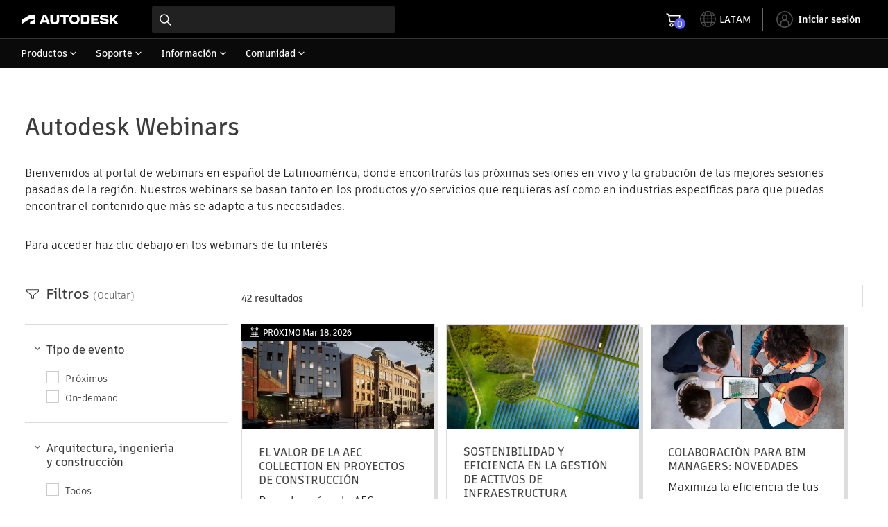

--- FILE ---
content_type: text/html; charset=UTF-8
request_url: https://www.autodesk.com/latam/webinars?industries=industry--aec-collection
body_size: 42140
content:
<!DOCTYPE HTML>
<html lang="es-AR" data-locale="es-AR" data-env="prod" data-flex-incentives-enabled="enabled" data-new-buy-panel="enabled" data-minicart-promotion-enabled="enabled" data-odm-minicart-enabled="disabled" data-myab-ppg-enabled="disabled" data-subscription-ppg-enabled="enabled" data-promo-enabled="true" data-ppg-host="https://damassets.autodesk.net/ppg/prices">
    <head>
  <meta charset="UTF-8"/>

  <title>Portal de Webinars | Autodesk</title>

  
  <link rel="canonical" href="https://www.autodesk.com/latam/webinars"/>
  <link rel="alternate" hreflang="en-us" href="https://www.autodesk.com/webinars"/>
  <link rel="alternate" hreflang="zh-cn" href="https://www.autodesk.com.cn/webinars"/>
  <link rel="alternate" hreflang="ko-kr" href="https://www.autodesk.com/kr/webinars"/>
  <link rel="alternate" hreflang="en-il" href="https://www.autodesk.com/ae/webinars"/>
  <link rel="alternate" hreflang="en-sa" href="https://www.autodesk.com/ae/webinars"/>
  <link rel="alternate" hreflang="en-qa" href="https://www.autodesk.com/ae/webinars"/>
  <link rel="alternate" hreflang="en-kw" href="https://www.autodesk.com/ae/webinars"/>
  <link rel="alternate" hreflang="en-eg" href="https://www.autodesk.com/ae/webinars"/>
  <link rel="alternate" hreflang="en-om" href="https://www.autodesk.com/ae/webinars"/>
  <link rel="alternate" hreflang="en-ae" href="https://www.autodesk.com/ae/webinars"/>
  <link rel="alternate" hreflang="pt-br" href="https://www.autodesk.com/br/webinars"/>
  <link rel="alternate" hreflang="es-pe" href="https://www.autodesk.com/latam/webinars"/>
  <link rel="alternate" hreflang="es-co" href="https://www.autodesk.com/latam/webinars"/>
  <link rel="alternate" hreflang="es-cl" href="https://www.autodesk.com/latam/webinars"/>
  <link rel="alternate" hreflang="es-uy" href="https://www.autodesk.com/latam/webinars"/>
  <link rel="alternate" hreflang="es-ar" href="https://www.autodesk.com/latam/webinars"/>
  <link rel="alternate" hreflang="cs-cz" href="https://www.autodesk.com/cz/webinars"/>
  <link rel="alternate" hreflang="de-at" href="https://www.autodesk.com/de/webinars"/>
  <link rel="alternate" hreflang="de-de" href="https://www.autodesk.com/de/webinars"/>
  <link rel="alternate" hreflang="en-gb" href="https://www.autodesk.com/uk/webinars"/>
  <link rel="alternate" hreflang="es-es" href="https://www.autodesk.com/es/webinars"/>
  <link rel="alternate" hreflang="fr-fr" href="https://www.autodesk.com/fr/webinars"/>
  <link rel="alternate" hreflang="it-it" href="https://www.autodesk.com/it/webinars"/>
  <link rel="alternate" hreflang="en-ie" href="https://www.autodesk.com/eu/webinars"/>
  <link rel="alternate" hreflang="en-nl" href="https://www.autodesk.com/eu/webinars"/>
  <link rel="alternate" hreflang="pl-pl" href="https://www.autodesk.com/pl/webinars"/>
  <link rel="alternate" hreflang="pt-pt" href="https://www.autodesk.com/pt/webinars"/>
  <link rel="alternate" hreflang="x-default" href="https://www.autodesk.com/webinars"/>
  <meta name="alternate" data-locale="fr-ca" data-link="https://www.autodesk.com/ca-fr"/>
  <meta name="alternate" data-locale="en-ca" data-link="https://www.autodesk.com/ca-en"/>
  <meta name="alternate" data-locale="es-mx" data-link="https://www.autodesk.com/mx"/>
  <meta name="alternate" data-locale="en-au" data-link="https://www.autodesk.com/au"/>
  <meta name="alternate" data-locale="ja-jp" data-link="https://www.autodesk.com/jp"/>
  <meta name="alternate" data-locale="zh-tw" data-link="https://www.autodesk.com/tw"/>
  <meta name="alternate" data-locale="en-in" data-link="https://www.autodesk.com/in"/>
  <meta name="alternate" data-locale="en-th" data-link="https://www.autodesk.com/asean"/>
  <meta name="alternate" data-locale="en-id" data-link="https://www.autodesk.com/asean"/>
  <meta name="alternate" data-locale="en-ph" data-link="https://www.autodesk.com/asean"/>
  <meta name="alternate" data-locale="en-bn" data-link="https://www.autodesk.com/asean"/>
  <meta name="alternate" data-locale="en-kh" data-link="https://www.autodesk.com/asean"/>
  <meta name="alternate" data-locale="en-la" data-link="https://www.autodesk.com/asean"/>
  <meta name="alternate" data-locale="en-vn" data-link="https://www.autodesk.com/asean"/>
  <meta name="alternate" data-locale="en-my" data-link="https://www.autodesk.com/asean"/>
  <meta name="alternate" data-locale="en-nz" data-link="https://www.autodesk.com/nz"/>
  <meta name="alternate" data-locale="en-sg" data-link="https://www.autodesk.com/sg"/>
  <meta name="alternate" data-locale="en-hk" data-link="https://www.autodesk.com/hk"/>
  <meta name="alternate" data-locale="en-ng" data-link="https://www.autodesk.com/za"/>
  <meta name="alternate" data-locale="en-na" data-link="https://www.autodesk.com/za"/>
  <meta name="alternate" data-locale="en-gh" data-link="https://www.autodesk.com/za"/>
  <meta name="alternate" data-locale="en-za" data-link="https://www.autodesk.com/za"/>
  <meta name="alternate" data-locale="da-dk" data-link="https://www.autodesk.com/dk"/>
  <meta name="alternate" data-locale="de-ch" data-link="https://www.autodesk.com/ch-de"/>
  <meta name="alternate" data-locale="fr-be" data-link="https://www.autodesk.com/be-fr"/>
  <meta name="alternate" data-locale="fr-ch" data-link="https://www.autodesk.com/ch-fr"/>
  <meta name="alternate" data-locale="hu-hu" data-link="https://www.autodesk.com/hu"/>
  <meta name="alternate" data-locale="it-ch" data-link="https://www.autodesk.com/ch-it"/>
  <meta name="alternate" data-locale="nl-be" data-link="https://www.autodesk.com/be-nl"/>
  <meta name="alternate" data-locale="nl-nl" data-link="https://www.autodesk.com/nl"/>
  <meta name="alternate" data-locale="no-no" data-link="https://www.autodesk.com/no"/>
  <meta name="alternate" data-locale="fi-fi" data-link="https://www.autodesk.com/fi"/>
  <meta name="alternate" data-locale="sv-se" data-link="https://www.autodesk.com/se"/>
  <meta name="alternate" data-locale="tr-tr" data-link="https://www.autodesk.com/tr"/>

  <meta name="headRosetta" content="true"/>
  
    
<script type="text/javascript">/*
 Copyright and licenses see https://www.dynatrace.com/company/trust-center/customers/reports/ */
(function(){function ab(){var ta;(ta=void 0===bb.dialogArguments&&navigator.cookieEnabled)||(document.cookie="__dTCookie=1;SameSite=Lax",ta=document.cookie.includes("__dTCookie"),ta=(document.cookie="__dTCookie=1; expires=Thu, 01-Jan-1970 00:00:01 GMT",ta));return ta}function Fa(){if(ab()){var ta=bb.dT_,Ga=null==ta?void 0:ta.platformPrefix,fb;if(fb=!ta||Ga){var Xa;fb=(null===(Xa=document.currentScript)||void 0===Xa?void 0:Xa.getAttribute("data-dtconfig"))||"domain=autodesk.com|reportUrl=/rb_bf86358stq|app=5e4183b07b9fbcb4|owasp=1|featureHash=A7NVfghqrux|xb=.*clicktale^bs..*|rdnt=1|uxrgce=1|cuc=qa4lllk7|mel=100000|expw=1|dpvc=1|md=mdcc1=bwindow.adsk_waf_s.Q.Integrate.s.Integrate.s.eVar83,mdcc2=cidentity-sso,mdcc3=bnavigator.connection.effectiveType,mdcc4=bnavigator.connection.downlink,mdcc5=bsessionStorage.profile.$oxygen_id|lastModification=1765996622434|tp=500,50,0|srbbv=2|agentUri=/ruxitagentjs_A7NVfghqrux_10327251022105625.js|auto=1|domain=autodesk.com|rid=RID_8980272|rpid=-1880115867";
fb=(Xa=null==ta?void 0:ta.minAgentVersion)&&"10327251022105625"<`${Xa}`?(console.log("[CookiePrefix/initConfig] Min agent version detected, and javascript agent is older - the javascript agent will not be initialized!"),!1):Ga&&!fb.includes(`cuc=${Ga}`)?(console.log(`[CookiePrefix/initConfig] value of platformPrefix [${Ga}] does not match the "cuc" value in the current config - initConfig will not initialize!`),!1):!0}fb&&(ta={cfg:"domain=autodesk.com|reportUrl=/rb_bf86358stq|app=5e4183b07b9fbcb4|owasp=1|featureHash=A7NVfghqrux|xb=.*clicktale^bs..*|rdnt=1|uxrgce=1|cuc=qa4lllk7|mel=100000|expw=1|dpvc=1|md=mdcc1=bwindow.adsk_waf_s.Q.Integrate.s.Integrate.s.eVar83,mdcc2=cidentity-sso,mdcc3=bnavigator.connection.effectiveType,mdcc4=bnavigator.connection.downlink,mdcc5=bsessionStorage.profile.$oxygen_id|lastModification=1765996622434|tp=500,50,0|srbbv=2|agentUri=/ruxitagentjs_A7NVfghqrux_10327251022105625.js|auto=1|domain=autodesk.com|rid=RID_8980272|rpid=-1880115867",
iCE:ab,platformCookieOffset:null==ta?void 0:ta.platformCookieOffset},Ga&&(ta.platformPrefix=Ga),bb.dT_=ta)}}function Ya(ta){return"function"==typeof ta}function hb(){let ta=window.performance;return ta&&Ba&&Va&&!!ta.timeOrigin&&Ya(ta.now)&&Ya(ta.getEntriesByType)&&Ya(ta.getEntriesByName)&&Ya(ta.setResourceTimingBufferSize)&&Ya(ta.clearResourceTimings)}this.dT_&&dT_.prm&&dT_.prm();var bb="undefined"!=typeof globalThis?globalThis:"undefined"!=typeof window?window:void 0,Va="function"==typeof PerformanceResourceTiming||
"object"==typeof PerformanceResourceTiming,Ba="function"==typeof PerformanceNavigationTiming||"object"==typeof PerformanceNavigationTiming;if((!("documentMode"in document)||Number.isNaN(document.documentMode))&&hb()){let ta=bb.dT_;!ta||!ta.cfg&&ta.platformPrefix?Fa():ta.gCP||(bb.console.log("Duplicate agent injection detected, turning off redundant initConfig."),ta.di=1)}})();
(function(){function ab(){let f=0;try{f=Math.round(Qa.performance.timeOrigin)}catch(p){}if(0>=f||Number.isNaN(f)||!Number.isFinite(f))de.push({severity:"Warning",type:"ptoi",text:`performance.timeOrigin is invalid, with a value of [${f}]. Falling back to performance.timing.navigationStart`}),f=Ne;return zd=f,Ue=Fa,zd}function Fa(){return zd}function Ya(){return Ue()}function hb(){let f=0;try{f=Math.round(Qa.performance.now())}catch(p){}return 0>=f||Number.isNaN(f)||!Number.isFinite(f)?Date.now()-
Ue():f}function bb(f,p){if(!p)return"";var y=f+"=";f=p.indexOf(y);if(0>f)return"";for(;0<=f;){if(0===f||" "===p.charAt(f-1)||";"===p.charAt(f-1))return y=f+y.length,f=p.indexOf(";",f),0<=f?p.substring(y,f):p.substring(y);f=p.indexOf(y,f+y.length)}return""}function Va(f){return bb(f,document.cookie)}function Ba(){}function ta(f,p=[]){var y;if(!f||"object"!=typeof f&&"function"!=typeof f)return!1;let L="number"!=typeof p?p:[],U=null,wa=[];switch("number"==typeof p?p:5){case 0:U="Array";break;case 1:U=
"Boolean";break;case 2:U="Number";break;case 3:U="String";break;case 4:U="Function";break;case 5:U="Object";break;case 6:U="Date";wa.push("getTime");break;case 7:U="Error";wa.push("name","message");break;case 8:U="Element";break;case 9:U="HTMLElement";break;case 10:U="HTMLImageElement";wa.push("complete");break;case 11:U="PerformanceEntry";break;case 13:U="PerformanceResourceTiming";break;case 14:U="PerformanceNavigationTiming";break;case 15:U="CSSRule";wa.push("cssText","parentStyleSheet");break;
case 16:U="CSSStyleSheet";wa.push("cssRules","insertRule");break;case 17:U="Request";wa.push("url");break;case 18:U="Response";wa.push("ok","status","statusText");break;case 19:U="Set";wa.push("add","entries","forEach");break;case 20:U="Map";wa.push("set","entries","forEach");break;case 21:U="Worker";wa.push("addEventListener","postMessage","terminate");break;case 22:U="XMLHttpRequest";wa.push("open","send","setRequestHeader");break;case 23:U="SVGScriptElement";wa.push("ownerSVGElement","type");break;
case 24:U="HTMLMetaElement";wa.push("httpEquiv","content","name");break;case 25:U="HTMLHeadElement";break;case 26:U="ArrayBuffer";break;case 27:U="ShadowRoot",wa.push("host","mode")}let {Pe:db,af:Lb}={Pe:U,af:wa};if(!db)return!1;p=Lb.length?Lb:L;if(!L.length)try{if(Qa[db]&&f instanceof Qa[db]||Object.prototype.toString.call(f)==="[object "+db+"]")return!0;if(f&&f.nodeType&&1===f.nodeType){let Ub=null===(y=f.ownerDocument.defaultView)||void 0===y?void 0:y[db];if("function"==typeof Ub&&f instanceof
Ub)return!0}}catch(Ub){}for(let Ub of p)if("string"!=typeof Ub&&"number"!=typeof Ub&&"symbol"!=typeof Ub||!(Ub in f))return!1;return!!p.length}function Ga(f,p,y,L){"undefined"==typeof L&&(L=Xa(p,!0));"boolean"==typeof L&&(L=Xa(p,L));f===Qa?we&&we(p,y,L):ee&&ta(f,21)?Ge.call(f,p,y,L):f.addEventListener&&(f===Qa.document||f===Qa.document.documentElement?gh.call(f,p,y,L):we.call(f,p,y,L));L=!1;for(let U=Ad.length;0<=--U;){let wa=Ad[U];if(wa.object===f&&wa.event===p&&wa.Y===y){L=!0;break}}L||Ad.push({object:f,
event:p,Y:y})}function fb(f,p,y,L){for(let U=Ad.length;0<=--U;){let wa=Ad[U];if(wa.object===f&&wa.event===p&&wa.Y===y){Ad.splice(U,1);break}}"undefined"==typeof L&&(L=Xa(p,!0));"boolean"==typeof L&&(L=Xa(p,L));f===Qa?Bf&&Bf(p,y,L):f.removeEventListener&&(f===Qa.document||f===Qa.document.documentElement?Qg.call(f,p,y,L):Bf.call(f,p,y,L))}function Xa(f,p){let y=!1;try{if(we&&Vh.includes(f)){let L=Object.defineProperty({},"passive",{get(){y=!0}});we("test",Ba,L)}}catch(L){}return y?{passive:!0,capture:p}:
p}function Ca(){let f=Ad;for(let p=f.length;0<=--p;){let y=f[p];fb(y.object,y.event,y.Y)}Ad=[]}function ja(f){return"function"==typeof f}function ya(f){if(f&&void 0!==f[qg])return f[qg];let p=ja(f)&&/{\s+\[native code]/.test(Function.prototype.toString.call(f));return f&&(f[qg]=p),p}function ua(f,p,...y){return void 0!==Function.prototype.bind&&ya(Function.prototype.bind)?Function.prototype.bind.call(f,p,...y):function(...L){return f.apply(p,(y||[]).concat(Array.prototype.slice.call(arguments)||[]))}}
function R(){if(Of){let f=new Of;if(Kd)for(let p of Rg)void 0!==Kd[p]&&(f[p]=ua(Kd[p],f));return f}return new Qa.XMLHttpRequest}function aa(){return zc()}function xa(f,p,...y){function L(){delete Rd[U];f.apply(this,arguments)}let U,wa=He;return"apply"in wa?(y.unshift(L,p),U=wa.apply(Qa,y)):U=wa(L,p),Rd[U]=!0,U}function N(f){delete Rd[f];let p=ke;"apply"in p?p.call(Qa,f):p(f)}function Y(f){xe.push(f)}function ka(f){let p=xe.length;for(;p--;)if(xe[p]===f){xe.splice(p,1);break}}function Sa(){return xe}
function O(f,p){return Gd(f,p)}function ea(f){Sd(f)}function fa(f,p){if(!Pf||!Qf)return"";f=new Pf([f],{type:p});return Qf(f)}function S(f,p){return mf?new mf(f,p):void 0}function C(f){"function"==typeof f&&rg.push(f)}function V(){return rg}function la(){return Ne}function M(f){function p(...y){if("number"!=typeof y[0]||!Rd[y[0]])try{return f.apply(this,y)}catch(L){return f(y[0])}}return p[Wh]=f,p}function oa(){return de}function sa(){Ue=ab;zc=()=>Math.round(Ue()+hb());(Number.isNaN(zc())||0>=zc()||
!Number.isFinite(zc()))&&(zc=()=>Date.now())}function Ta(){Ie&&(Qa.clearTimeout=ke,Qa.clearInterval=Sd,Ie=!1)}function nb(f){f=encodeURIComponent(f);let p=[];if(f)for(let y=0;y<f.length;y++){let L=f.charAt(y);p.push(Cf[L]||L)}return p.join("")}function cb(f){return f.includes("^")&&(f=f.split("^^").join("^"),f=f.split("^dq").join('"'),f=f.split("^rb").join(">"),f=f.split("^lb").join("<"),f=f.split("^p").join("|"),f=f.split("^e").join("="),f=f.split("^s").join(";"),f=f.split("^c").join(","),f=f.split("^bs").join("\\")),
f}function tb(){return le}function Eb(f){le=f}function Qb(f){let p=Oa("rid"),y=Oa("rpid");p&&(f.rid=p);y&&(f.rpid=y)}function Vb(f){if(f=f.xb){f=cb(f);try{le=new RegExp(f,"i")}catch(p){}}else le=void 0}function Zb(f){return"n"===f||"s"===f||"l"===f?`;SameSite=${Sg[f]}`:""}function ia(f,p,y){let L=1,U=0;do document.cookie=f+'=""'+(p?";domain="+p:"")+";path="+y.substring(0,L)+"; expires=Thu, 01 Jan 1970 00:00:01 GMT;",L=y.indexOf("/",L),U++;while(-1!==L&&5>U)}function za(f,p=document.cookie){return bb(f,
p)}function Ob(f){var p;return function(){if(p)return p;var y,L,U,wa,db=-1!==Rf?Rf:(null===(L=null===(y=Qa.dT_)||void 0===y?void 0:y.scv)||void 0===L?void 0:L.call(y,"postfix"))||(null===(wa=null===(U=Qa.dT_)||void 0===U?void 0:U.gCP)||void 0===wa?void 0:wa.call(U));y=(y=(Rf=db,db))?"".concat(f).concat(y):f;return p=y,y}}function Ac(){let f=(document.domain||location.hostname||"").split(".");return 1>=f.length?[]:f}function qb(f,p){p=`dTValidationCookieValue;path=/;domain=${f}${Zb(p)}`;return document.cookie=
`${nf()}=${p}`,za(nf())?(ia(nf(),f,"/"),!0):!1}function kc(){var f=Tg.dT_.scv("agentUri");if(!f)return"ruxitagentjs";f=f.substring(f.lastIndexOf("/")+1);return f.includes("_")?f.substring(0,f.indexOf("_")):f}function Bb(){return Qa.dT_}function Fb(f){ca("eao")?ye=f:Qa.console.log(`${Sf} App override configuration is not enabled! The provided app config callback method will not be invoked!`)}function fc(f){let p=navigator.userAgent;if(!p)return null;let y=p.indexOf("DTHybrid/1.0");return-1===y?null:
(f=p.substring(y).match(new RegExp(`(^|\\s)${f}=([^\\s]+)`)))?f[2]:null}function Q(){return navigator.userAgent.includes("Googlebot")||navigator.userAgent.includes("AdsBot-Google")}function X(f){let p=f,y=Math.pow(2,32);return function(){return p=(1664525*p+1013904223)%y,p/y}}function Ka(f,p){return Number.isNaN(f)||Number.isNaN(p)?Math.floor(33*td()):Math.floor(td()*(p-f+1))+f}function ba(f){if(Number.isNaN(f)||0>f)return"";var p=Qa.crypto;if(p&&!Q())p=p.getRandomValues(new Uint8Array(f));else{p=
[];for(var y=0;y<f;y++)p.push(Ka(0,32))}f=Array(f);for(y=0;y<p.length;y++){let L=Math.abs(p[y]%32);f.push(String.fromCharCode(L+(9>=L?48:55)))}return f.join("")}function $a(f=!0){Ve=f}function lb(){return Td}function Na(){let f=Qa.dT_;try{let U=Qa.parent;for(;U&&U!==Qa;){let wa=U.dT_;var p;if(p=!!(wa&&"ea"in wa)&&"10327251022105625"===wa.version){var y=f,L=wa;let db=!y.bcv("ac")||y.scv("app")===L.scv("app"),Lb=y.scv("postfix"),Ub=L.scv("postfix");p=db&&Lb===Ub}if(p)return wa.tdto();U=U!==U.parent?
U.parent:void 0}}catch(U){}return f}function dc(f,p="",y){var L=f.indexOf("h"),U=f.indexOf("v"),wa=f.indexOf("e");let db=f.substring(f.indexOf("$")+1,L);L=-1!==U?f.substring(L+1,U):f.substring(L+1);!p&&-1!==U&&(-1!==wa?p=f.substring(U+1,wa):p=f.substring(U+1));f=null;y||(U=Number.parseInt(db.split("_")[0]),wa=zc()%We,y=(wa<U&&(wa+=We),U+9E5>wa));return y&&(f={frameId:db,actionId:"-"===L?"-":Number.parseInt(L),visitId:""}),{visitId:p,Cd:f}}function Hb(f,p,y){var L=Ja("pcl");L=f.length-L;0<L&&f.splice(0,
L);L=Bd(za(Ed(),y));let U=[],wa=L?`${L}$`:"";for(db of f)"-"!==db.actionId&&U.push(`${wa}${db.frameId}h${db.actionId}`);f=U.join("p");var db=(f||(Ve&&(Bc(!0,"a",y),$a(!1)),f+=`${L}$${Td}h-`),f+=`v${p||ha(y)}`,f+="e0",f);vc(of(),db,void 0,ca("ssc"))}function Xb(f,p=document.cookie){var y=za(of(),p);p=[];if(y&&"-"!==y){var L=y.split("p");y="";for(let U of L)L=dc(U,y,f),y=L.visitId,L.Cd&&p.push(L.Cd);for(let U of p)U.visitId=y}return p}function wc(f,p){let y=document.cookie;p=Xb(p,y);let L=!1;for(let U of p)U.frameId===
Td&&(U.actionId=f,L=!0);L||p.push({frameId:Td,actionId:f,visitId:""});Hb(p,void 0,y)}function mc(){return Hd}function ib(f,p){try{Qa.localStorage.setItem(f,p)}catch(y){}}function w(f){try{Qa.localStorage.removeItem(f)}catch(p){}}function x(f){try{return Qa.localStorage.getItem(f)}catch(p){}return null}function r(f,p=document.cookie||""){return p.split(f+"=").length-1}function E(f,p){var y=r(f,p);if(1<y){p=Oa("domain")||Qa.location.hostname;let L=Qa.location.hostname,U=Qa.location.pathname,wa=0,db=
0;ud.add(f);do{let Lb=L.substring(wa);if(Lb!==p||"/"!==U){ia(f,Lb===p?"":Lb,U);let Ub=r(f);Ub<y&&(ud.add(Lb),y=Ub)}wa=L.indexOf(".",wa)+1;db++}while(0!==wa&&10>db&&1<y);Oa("domain")&&1<y&&ia(f,"",U)}}function T(){var f=document.cookie;E(of(),f);E(Ed(),f);E(od(),f);f=ud.size;0<f&&f!==Xe&&(Xe=f,de.push({severity:"Error",type:"dcn",text:`Duplicate cookie name${1!==f?"s":""} detected: ${Array.from(ud).join(",")}`}))}function P(){ud=new Set;T();Y(function(f,p,y,L){0===ud.size||p||(f.av(L,"dCN",Array.from(ud).join(",")),
ud.clear(),Xe=0)})}function ha(f){return na(f)||Bc(!0,"c",f)}function na(f){if(J(f)<=zc())return Bc(!0,"t",f);let p=yc(f);if(p){let y=hh.exec(p);f=y&&3===y.length&&32===y[1].length&&!Number.isNaN(Number.parseInt(y[2]))?(Sb(Cd(),p),p):Bc(!0,"i",f)}else f=Bc(!0,"c",f);return f}function Da(f,p){var y=zc();p=Gc(p).kc;f&&(p=y);$c(y+Ye+"|"+p);ad()}function pb(f){let p="t"+(zc()-J(f));Bc(!0,p,f)}function yc(f){var p,y;return null!==(y=null===(p=Xb(!0,f)[0])||void 0===p?void 0:p.visitId)&&void 0!==y?y:qc(Cd())}
function Hc(){let f=ba(Ld);try{f=f.replace(/\d/g,function(p){p=.1*Number.parseInt(p);return String.fromCharCode(Math.floor(25*p+65))})}catch(p){throw ta(p,7),p;}return f+="-0",f}function Cc(f,p){let y=Xb(!1,p);Hb(y,f,p);Sb(Cd(),f);Da(!0)}function dd(f,p,y){return Bc(f,p,y)}function Bc(f,p,y){f&&(Oe=!0);f=yc(y);y=Hc();Cc(y);if(yc(document.cookie))for(let L of Md)L(y,Oe,p,f);return y}function Ec(f){Md.push(f)}function Lc(f){f=Md.indexOf(f);-1!==f&&Md.splice(f)}function ad(f){pf&&N(pf);pf=xa(Xc,J(f)-
zc())}function Xc(){let f=document.cookie;return J(f)<=zc()?(sb(pb,[f]),!0):(I(ad),!1)}function $c(f){let p=ua(vc,null,od(),f,void 0,ca("ssc"));p();let y=za(od());""!==y&&f!==y&&(T(),p(),f===za(od())||sg||(de.push({severity:"Error",type:"dcn",text:"Could not sanitize cookies"}),sg=!0));Sb(od(),f)}function id(f,p){p=za(f,p);return p||(p=qc(f)||""),p}function jd(){var f=na()||"";Sb(Cd(),f);f=id(od());$c(f);w(Cd());w(od())}function Gc(f){let p={Zc:0,kc:0};if(f=id(od(),f))try{let y=f.split("|");2===y.length&&
(p.Zc=Number.parseInt(y[0]),p.kc=Number.parseInt(y[1]))}catch(y){}return p}function J(f){f=Gc(f);return Math.min(f.Zc,f.kc+Df)}function W(f){Ye=f}function D(){let f=Oe;return Oe=!1,f}function ra(){Xc()||Da(!1)}function Ia(){if(ca("nsfnv")){var f=za(Ed());if(!f.includes(`${Ze}-`)){let p=Ea(f).serverId;f=f.replace(`${Ze}${p}`,`${Ze}${`${-1*Ka(2,me)}`.replace("-","-2D")}`);pd(f)}}}function Pa(){I(function(){if(!ed()){let f=-1*Ka(2,me),p=ba(Ld);pd(`v_4${Ze}${`${f}`.replace("-","-2D")}_sn_${p}`)}},!0);
Ec(Ia)}function Ea(f){var p;let y={},L={sessionId:"",serverId:"",overloadState:0,appState:y};var U=f.split($e);if(2<U.length&&0===U.length%2){f=+U[1];if(Number.isNaN(f)||3>f)return L;f={};for(var wa=2;wa<U.length;wa++){let db=U[wa];db.startsWith(Tf)?y[db.substring(6).toLowerCase()]=+U[wa+1]:f[db]=U[wa+1];wa++}f.sn?(U=f.sn,L.sessionId=U.length===Ld||12>=U.length?U:""):L.sessionId="hybrid";if(f.srv){a:{U=f.srv.replace("-2D","-");if(!Number.isNaN(+U)&&(wa=Number.parseInt(U),wa>=-me&&wa<=me))break a;
U=""}L.serverId=U}U=+f.ol;1===U&&ob(pc());0<=U&&2>=U&&(L.overloadState=U);f=+f.prv;Number.isNaN(f)||(L.privacyState=1>f||4<f?1:f);f=null===(p=Oa("app"))||void 0===p?void 0:p.toLowerCase();p=y[f];!Number.isNaN(p)&&0===p&&ob(pc())}return L}function ob(f){let p=Bb();f||(p.disabled=!0,p.overloadPrevention=!0)}function Ua(){if(yb()||Qa.dynatraceMobile){let f=Va("dtAdkSettings")||fc("dtAdkSettings")||"";return Ea(f).privacyState||null}return null}function yb(){var f,p;let y=Qa.MobileAgent;if(y)return y;
let L=null===(p=null===(f=Qa.webkit)||void 0===f?void 0:f.messageHandlers)||void 0===p?void 0:p.MobileAgent;if(L)return{incrementActionCount:()=>L.postMessage({api:"incrementActionCount"})}}function sb(f,p){return!Wb()||Bb().overloadPrevention&&!pc()?null:f.apply(this,p)}function Wb(){let f=Ua();return 2===f||1===f?!1:!ca("coo")||ca("cooO")||pc()}function Yb(f,p){try{Qa.sessionStorage.setItem(f,p)}catch(y){}}function Sb(f,p){sb(Yb,[f,p])}function qc(f){try{return Qa.sessionStorage.getItem(f)}catch(p){}return null}
function Ic(f){try{Qa.sessionStorage.removeItem(f)}catch(p){}}function tc(f){document.cookie=f+'="";path=/'+(Oa("domain")?";domain="+Oa("domain"):"")+"; expires=Thu, 01 Jan 1970 00:00:01 GMT;"}function Dc(f,p,y,L){p||0===p?(p=(p+"").replace(/[\n\r;]/g,"_"),f=f+"="+p+";path=/"+(Oa("domain")?";domain="+Oa("domain"):""),y&&(f+=";expires="+y.toUTCString()),f+=Zb(Oa("cssm")),L&&"https:"===location.protocol&&(f+=";Secure"),document.cookie=f):tc(f)}function vc(f,p,y,L){sb(Dc,[f,p,y,L])}function Dd(f){return!!f.includes("v_4")}
function md(f){f=za(Ed(),f);f||(f=(f=qc(Ed()))&&Dd(f)?(pd(f),f):"");return Dd(f)?f:""}function pd(f){vc(Ed(),f,void 0,ca("ssc"))}function vd(f){return(f=f||md())?Ea(f):{sessionId:"",serverId:"",overloadState:0,appState:{}}}function Bd(f){return vd(f).serverId}function ed(f){return vd(f).sessionId}function pc(){return navigator.userAgent.includes(Nd)}function ze(f){let p={};f=f.split("|");for(let y of f)f=y.split("="),2===f.length&&(p[f[0]]=decodeURIComponent(f[1].replace(/\+/g," ")));return p}function A(){let f=
kc();return(f.indexOf("dbg")===f.length-3?f.substring(0,f.length-3):f)+"_"+Oa("app")+"_Store"}function B(f,p={},y){f=f.split("|");for(var L of f){f=L;let U=L.indexOf("="),wa;-1===U?(wa=f,p[wa]="1"):(f=L.substring(0,U),wa=f,p[wa]=L.substring(U+1,L.length))}!y&&(y=p.spc)&&(L=document.createElement("textarea"),L.innerHTML=y,p.spc=L.value);return p}function F(f){var p;return null!==(p=ic[f])&&void 0!==p?p:Ud[f]}function ca(f){f=F(f);return"false"===f||"0"===f?!1:!!f}function Ja(f){var p=F(f);p=Number.parseInt(p);
return Number.isNaN(p)&&(p=Ud[f]),p}function Oa(f){if("app"===f){a:{try{if(ye){var p=ye();if(p&&"string"==typeof p&&qf.test(p)){var y=p;break a}Qa.console.log(`${Sf} Registered app config callback method did not return a string in the correct app id format ${qf} The default app ID will be used instead! Got value: ${p}`)}}catch(L){Qa.console.log(`${Sf} Failed to execute the registered app config callback method! The default app ID will be used instead!`,L)}y=void 0}if(y)return y}return(F(f)||"")+""}
function jb(f,p){ic[f]=p+""}function xb(f){return ic=f,ic}function Cb(f){let p=ic[f];p&&(ic[f]=p.includes("#"+f.toUpperCase())?"":p)}function Ib(f){var p=f.agentUri;null!=p&&p.includes("_")&&(p=/([A-Za-z]*)\d{0,4}_(\w*)_\d+/g.exec(p))&&p.length&&2<p.length&&(f.featureHash=p[2])}function $b(f){var p=Bb().platformCookieOffset;if("number"==typeof p){a:{var y=Oa("cssm");var L=Ac();if(L.length)for(p=L.slice(p);p.length;){if(qb(p.join("."),y)){y=p.join(".");break a}p.shift()}y=""}y&&(f.domain=y)}else if(y=
f.domain||"",p=(p=location.hostname)&&y?p===y||p.includes("."+y,p.length-("."+y).length):!0,!y||!p){f.domainOverride||(f.domainOriginal=f.domain||"",f.domainOverride=`${location.hostname},${y}`,delete f.domain);a:{L=Oa("cssm");let wa=Ac().reverse();if(wa.length){var U=wa[0];for(let db=1;db<=wa.length;db++){if(qb(U,L)){L=U;break a}let Lb=wa[db];Lb&&(U=`${Lb}.${U}`)}}L=""}L&&(f.domain=L);p||de.push({type:"dpi",severity:"Warning",text:`Configured domain "${y}" is invalid for current location "${location.hostname}". Agent will use "${f.domain}" instead.`})}}
function m(f,p){$b(f);let y=ic.pVO;(y&&(f.pVO=y),p)||(f.bp=(f.bp||Ud.bp)+"")}function t(f,p){if(null==f||!f.attributes)return p;let y=p;var L=f.attributes.getNamedItem("data-dtconfig");if(!L)return y;f=f.src;L=L.value;let U={};ic.legacy="1";var wa=/([A-Za-z]*)_(\w*)_(\d+)/g;let db=null;wa=(f&&(db=wa.exec(f),null!=db&&db.length&&(U.agentUri=f,U.featureHash=db[2],U.agentLocation=f.substring(0,f.indexOf(db[1])-1),U.buildNumber=db[3])),L&&B(L,U,!0),$b(U),U);if(!p)y=wa;else if(!wa.syntheticConfig)return wa;
return y}function u(){return ic}function G(f){return Ud[f]===F(f)}function I(f,p=!1){Wb()?f():p?tg.push(f):ug.push(f)}function ma(){if(!ca("coo")||Wb())return!1;for(let f of ug)xa(f,0);ug=[];jb("cooO",!0);for(let f of tg)f();return tg.length=0,!0}function pa(){if(!ca("coo")||!Wb())return!1;jb("cooO",!1);tc(Ed());tc(of());tc(vg());tc("dtAdk");tc(Yc());tc(od());try{Ic(Cd()),Ic(od()),w(Cd()),w(od()),Ic(Yc()),Ic(Ed()),w(A()),w("dtAdk")}catch(f){}return!0}function Ma(){var f=za(Yc());if(!f||45!==(null==
f?void 0:f.length))if(f=x(Yc())||qc(Yc()),45!==(null==f?void 0:f.length)){ih=!0;let p=zc()+"";f=(p+=ba(45-p.length),p)}return Wa(f),f}function Wa(f){let p;if(ca("dpvc")||ca("pVO"))Sb(Yc(),f);else{p=new Date;var y=p.getMonth()+Math.min(24,Math.max(1,Ja("rvcl")));p.setMonth(y);y=Yc();sb(ib,[y,f])}vc(Yc(),f,p,ca("ssc"))}function gb(){return ih}function rb(f){let p=za(Yc());tc(Yc());Ic(Yc());w(Yc());jb("pVO",!0);Wa(p);f&&sb(ib,["dt-pVO","1"]);jd()}function zb(){w("dt-pVO");ca("pVO")&&(jb("pVO",!1),Ma());
Ic(Yc());jd()}function hc(f,p,y,L,U,wa){let db=document.createElement("script");db.setAttribute("src",f);p&&db.setAttribute("defer","defer");y&&(db.onload=y);L&&(db.onerror=L);U&&db.setAttribute("id",U);if(f=wa){var Lb;f=null!=(null===(Lb=document.currentScript)||void 0===Lb?void 0:Lb.attributes.getNamedItem("integrity"))}f&&db.setAttribute("integrity",wa);db.setAttribute("crossorigin","anonymous");wa=document.getElementsByTagName("script")[0];wa.parentElement.insertBefore(db,wa)}function nc(f){return Uf+
"/"+Pe+"_"+f+"_"+(Ja("buildNumber")||Bb().version)+".js"}function Mc(){}function Oc(f,p){return function(){f.apply(p,arguments)}}function Mb(f){if(!(this instanceof Mb))throw new TypeError("Promises must be constructed via new");if("function"!=typeof f)throw new TypeError("not a function");this.oa=0;this.Ob=!1;this.qa=void 0;this.Da=[];jh(f,this)}function kd(f,p){for(;3===f.oa;)f=f.qa;0===f.oa?f.Da.push(p):(f.Ob=!0,Mb.qb(function(){var y=1===f.oa?p.Gb:p.Hb;if(null===y)(1===f.oa?Vd:Ae)(p.promise,f.qa);
else{try{var L=y(f.qa)}catch(U){Ae(p.promise,U);return}Vd(p.promise,L)}}))}function Vd(f,p){try{if(p===f)throw new TypeError("A promise cannot be resolved with itself.");if(p&&("object"==typeof p||"function"==typeof p)){var y=p.then;if(p instanceof Mb){f.oa=3;f.qa=p;wg(f);return}if("function"==typeof y){jh(Oc(y,p),f);return}}f.oa=1;f.qa=p;wg(f)}catch(L){Ae(f,L)}}function Ae(f,p){f.oa=2;f.qa=p;wg(f)}function wg(f){2===f.oa&&0===f.Da.length&&Mb.qb(function(){f.Ob||Mb.Ub(f.qa)});for(var p=0,y=f.Da.length;p<
y;p++)kd(f,f.Da[p]);f.Da=null}function Xh(f,p,y){this.Gb="function"==typeof f?f:null;this.Hb="function"==typeof p?p:null;this.promise=y}function jh(f,p){var y=!1;try{f(function(L){y||(y=!0,Vd(p,L))},function(L){y||(y=!0,Ae(p,L))})}catch(L){y||(y=!0,Ae(p,L))}}function xg(){return yg.qb=function(f){if("string"==typeof f)throw Error("Promise polyfill called _immediateFn with string");f()},yg.Ub=()=>{},yg}function Ef(){var f;(f=void 0===Qa.dialogArguments&&navigator.cookieEnabled)||(document.cookie="__dTCookie=1;SameSite=Lax",
f=document.cookie.includes("__dTCookie"),f=(document.cookie="__dTCookie=1; expires=Thu, 01-Jan-1970 00:00:01 GMT",f));return f}function zg(){var f,p;try{null===(p=null===(f=yb())||void 0===f?void 0:f.incrementActionCount)||void 0===p||p.call(f)}catch(y){}}function Vf(){let f=Qa.dT_;Qa.dT_={di:0,version:"10327251022105625",cfg:f?f.cfg:"",iCE:f?Ef:function(){return navigator.cookieEnabled},ica:1,disabled:!1,disabledReason:"",overloadPrevention:!1,gAST:la,ww:S,stu:fa,nw:aa,st:xa,si:O,aBPSL:Y,rBPSL:ka,
gBPSL:Sa,aBPSCC:C,gBPSCC:V,buildType:"dynatrace",gSSV:qc,sSSV:Sb,rSSV:Ic,rvl:w,iVSC:Dd,p3SC:Ea,dC:tc,sC:vc,esc:nb,gSId:Bd,gDtc:ed,gSC:md,sSC:pd,gC:Va,cRN:Ka,cRS:ba,cfgO:u,pCfg:ze,pCSAA:B,cFHFAU:Ib,sCD:m,bcv:ca,ncv:Ja,scv:Oa,stcv:jb,rplC:xb,cLSCK:A,gFId:lb,gBAU:nc,iS:hc,eWE:I,oEIEWA:sb,eA:ma,dA:pa,iNV:gb,gVID:Ma,dPV:rb,ePV:zb,sVIdUP:$a,sVTT:W,sVID:Cc,rVID:na,gVI:ha,gNVIdN:dd,gARnVF:D,cAUV:ra,uVT:Da,aNVL:Ec,rNVL:Lc,gPC:Xb,cPC:wc,sPC:Hb,clB:Ta,ct:N,aRI:Qb,iXB:Vb,gXBR:tb,sXBR:Eb,de:cb,iEC:zg,rnw:hb,gto:Ya,
ael:Ga,rel:fb,sup:Xa,cuel:Ca,iAEPOO:Wb,iSM:pc,gxwp:R,iIO:ta,prm:xg,cI:ea,gidi:oa,iDCV:G,gCF:za,gPSMB:Ua,lvl:x,gCP:null!=f&&f.platformPrefix?function(){return f.platformPrefix||""}:void 0,platformCookieOffset:null==f?void 0:f.platformCookieOffset,tdto:Na,gFLAI:mc,rACC:Fb,gAN:kc,gAFUA:fc}}function Yh(){xg();var f;Of=Qa.XMLHttpRequest;var p=null===(f=Qa.XMLHttpRequest)||void 0===f?void 0:f.prototype;if(p){Kd={};for(let L of Rg)void 0!==p[L]&&(Kd[L]=p[L])}we=Qa.addEventListener;Bf=Qa.removeEventListener;
gh=Qa.document.addEventListener;Qg=Qa.document.removeEventListener;He=Qa.setTimeout;Gd=Qa.setInterval;Ie||(ke=Qa.clearTimeout,Sd=Qa.clearInterval);f=Ef?Ef():navigator.cookieEnabled;var y;p=za("dtAdkSettings")||(null===(y=ne)||void 0===y?void 0:y.getItem("dtAdkSettings"))||fc("dtAdkSettings")||"";y=1===(Ea(p).overloadState||null);if(f){if(y)return!1}else return!1;return!0}function af(...f){Qa.console.log.apply(Qa.console,f)}this.dT_&&dT_.prm&&dT_.prm();var Tg="undefined"!=typeof window?window:self,
Qa="undefined"!=typeof globalThis?globalThis:"undefined"!=typeof window?window:void 0,ke,Sd,He,Gd,zd,Ue,Wh=Symbol.for("dt_2");Symbol.for("dt_3");var we,Bf,gh,Qg,ee=Qa.Worker,Ge=ee&&ee.prototype.addEventListener,Ad=[],Vh=["touchstart","touchend","scroll"],qg=Symbol.for("dt2-isNativeFunction"),Of,Rg="abort getAllResponseHeaders getResponseHeader open overrideMimeType send setRequestHeader".split(" "),Kd,mf=Qa.Worker,Pf=Qa.Blob,Qf=Qa.URL&&Qa.URL.createObjectURL,Ie=!1,xe,rg=[],de=[],Ne,ne,Rd={},zc,Cf=
{"!":"%21","~":"%7E","*":"%2A","(":"%28",")":"%29","'":"%27",hg:"%24",";":"%3B",",":"%2C"},le,Sg={l:"Lax",s:"Strict",n:"None"},Rf=-1,of=Ob("dtPC"),Ed=Ob("dtCookie"),od=Ob("rxvt"),Yc=Ob("rxVisitor"),nf=Ob("dTValidationCookie"),vg=Ob("dtSa"),Ud,Sf="[Dynatrace RUM JavaScript]",qf=/^[\da-f]{12,16}$/,ye,td,Be,Ve=!1,Td,We=6E8,Hd,Ld=32,Cd=Ob("rxvisitid"),ud,Xe=0,hh=/([A-Z]+)-(\d+)/,Md=[],Ye,Df,Oe=!1,pf,sg=!1,$e="_",me=32768,Ze=`${$e}srv${$e}`,Tf="app-3A",Nd="RuxitSynthetic",Zh=/c(\w+)=([^ ]+(?: (?!c?\w+=)[^ ()c]+)*)/g,
ic={},ug=[],tg=[],ih=!1,Wf,Uf,Pe,$h=setTimeout;Mb.prototype.catch=function(f){return this.then(null,f)};Mb.prototype.then=function(f,p){var y=new this.constructor(Mc);return kd(this,new Xh(f,p,y)),y};Mb.prototype.finally=function(f){var p=this.constructor;return this.then(function(y){return p.resolve(f()).then(function(){return y})},function(y){return p.resolve(f()).then(function(){return p.reject(y)})})};Mb.all=function(f){return new Mb(function(p,y){function L(Lb,Ub){try{if(Ub&&("object"==typeof Ub||
"function"==typeof Ub)){var ld=Ub.then;if("function"==typeof ld){ld.call(Ub,function(Od){L(Lb,Od)},y);return}}U[Lb]=Ub;0===--wa&&p(U)}catch(Od){y(Od)}}if(!f||"undefined"==typeof f.length)return y(new TypeError("Promise.all accepts an array"));var U=Array.prototype.slice.call(f);if(0===U.length)return p([]);for(var wa=U.length,db=0;db<U.length;db++)L(db,U[db])})};Mb.allSettled=function(f){return new this(function(p,y){function L(db,Lb){if(Lb&&("object"==typeof Lb||"function"==typeof Lb)){var Ub=Lb.then;
if("function"==typeof Ub){Ub.call(Lb,function(ld){L(db,ld)},function(ld){U[db]={status:"rejected",reason:ld};0===--wa&&p(U)});return}}U[db]={status:"fulfilled",value:Lb};0===--wa&&p(U)}if(!f||"undefined"==typeof f.length)return y(new TypeError(typeof f+" "+f+" is not iterable(cannot read property Symbol(Symbol.iterator))"));var U=Array.prototype.slice.call(f);if(0===U.length)return p([]);var wa=U.length;for(y=0;y<U.length;y++)L(y,U[y])})};Mb.resolve=function(f){return f&&"object"==typeof f&&f.constructor===
Mb?f:new Mb(function(p){p(f)})};Mb.reject=function(f){return new Mb(function(p,y){y(f)})};Mb.race=function(f){return new Mb(function(p,y){if(!f||"undefined"==typeof f.length)return y(new TypeError("Promise.race accepts an array"));for(var L=0,U=f.length;L<U;L++)Mb.resolve(f[L]).then(p,y)})};Mb.qb="function"==typeof setImmediate&&function(f){setImmediate(f)}||function(f){$h(f,0)};Mb.Ub=function(f){"undefined"!=typeof console&&console&&console.warn("Possible Unhandled Promise Rejection:",f)};var yg=
Mb,Ug="function"==typeof PerformanceResourceTiming||"object"==typeof PerformanceResourceTiming,Ff="function"==typeof PerformanceNavigationTiming||"object"==typeof PerformanceNavigationTiming;(function(){var f,p,y,L;if(L=!("documentMode"in document&&!Number.isNaN(document.documentMode)))L=(L=window.performance)&&Ff&&Ug&&!!L.timeOrigin&&ja(L.now)&&ja(L.getEntriesByType)&&ja(L.getEntriesByName)&&ja(L.setResourceTimingBufferSize)&&ja(L.clearResourceTimings);if(L)if(L=!(null!==(f=navigator.userAgent)&&
void 0!==f&&f.includes("RuxitSynthetic")),!Qa.dT_||!Qa.dT_.cfg||"string"!=typeof Qa.dT_.cfg||"initialized"in Qa.dT_&&Qa.dT_.initialized)null!==(p=Qa.dT_)&&void 0!==p&&p.gCP?af("[CookiePrefix/initCode] initCode with cookie prefix already initialized, not initializing initCode!"):af("InitConfig not found or agent already initialized! This is an injection issue."),Qa.dT_&&(Qa.dT_.di=3);else if(L)try{Vf();Ud={ade:"",aew:!0,apn:"",agentLocation:"",agentUri:"",app:"",ac:!0,async:!1,ase:!1,auto:!1,bp:3,
bs:!1,buildNumber:0,csprv:!0,cepl:16E3,cls:!0,ccNcss:!1,coo:!1,cooO:!1,cssm:"0",cwtDomains:"",cwtUrl:"w2dax4xgw3",cwt:"",cors:!1,cuc:"",cce:!1,cux:!1,postfix:"",dataDtConfig:"",debugName:"",dvl:500,dASXH:!1,disableCookieManager:!1,dKAH:!1,disableLogging:!1,dmo:!1,doel:!1,dpch:!1,dpvc:!1,disableXhrFailures:!1,domain:"",domainOverride:"",domainOriginal:"",doNotDetect:"",ds:!0,dsndb:!1,dsa:!1,dsss:!1,dssv:!0,earxa:!0,eao:!1,exp:!1,eni:!0,etc:!0,expw:!1,instr:"",evl:"",fa:!1,fvdi:!1,featureHash:"",hvt:216E5,
imm:!1,ign:"",iub:"",iqvn:!1,initializedModules:"",lastModification:0,lupr:!0,lab:!1,legacy:!1,lt:!0,mb:"",md:"",mdp:"",mdl:"",mcepsl:100,mdn:5E3,mhl:4E3,mpl:1024,mmds:2E4,msl:3E4,bismepl:2E3,mel:200,mepp:10,moa:30,mrt:3,ntd:!1,nsfnv:!1,ncw:!1,oat:180,ote:!1,owasp:!1,pcl:20,pt:!0,perfbv:1,prfSmpl:0,pVO:!1,peti:!1,raxeh:!0,rdnt:0,nosr:!0,reportUrl:"dynaTraceMonitor",rid:"",ridPath:"",rpid:"",rcdec:12096E5,rtl:0,rtp:2,rtt:1E3,rtu:200,rvcl:24,sl:100,ssc:!1,svNB:!1,srad:!0,srbbv:1,srbw:!0,srcst:!1,srdinitrec:!0,
srmr:100,srms:"1,1,,,",srsr:1E5,srtbv:3,srtd:1,srtr:500,srvr:"",srvi:0,srwo:!1,srre:"",srxcss:!0,srxicss:!0,srficros:!0,srmrc:!1,srsdom:!0,srfirrbv:!0,srcss:!0,srmcrl:1,srmcrv:10,st:3E3,spc:"",syntheticConfig:!1,tal:0,tt:100,tvc:3E3,uxdce:!1,uxdcw:1500,uxrgce:!0,uxrgcm:"100,25,300,3;100,25,300,3",uam:!1,uana:"data-dtname,data-dtName",uanpi:0,pui:!1,usrvd:!0,vrt:!1,vcfi:!0,vcsb:!1,vcit:1E3,vct:50,vcx:50,vscl:0,vncm:1,vrei:"",xb:"",chw:"",xt:0,xhb:""};if(!Yh())throw Error("Error during initCode initialization");
try{ne=Qa.localStorage}catch(wd){}de=[];sa();Ne=zc();xe=[];Rd={};Ie||(Qa.clearTimeout=M(ke),Qa.clearInterval=M(Sd),Ie=!0);let qd=Math.random(),Fd=Math.random();Be=0!==qd&&0!==Fd&&qd!==Fd;if(Q()){var U=performance.getEntriesByType("navigation")[0];if(U){f=0;for(var wa in U){let wd=+U[wa];!Number.isNaN(wd)&&Number.isFinite(wd)&&(f+=Math.abs(wd))}var db=Math.floor(1E4*f)}else db=zc();td=X(db)}else Be?td=Math.random:td=X(zc());Td=Ne%We+"_"+Number.parseInt(Ka(0,1E3)+"");a:{let wd=Bb().cfg;ic={reportUrl:"dynaTraceMonitor",
initializedModules:"",dataDtConfig:"string"==typeof wd?wd:""};Bb().cfg=ic;let fd=ic.dataDtConfig;fd&&!fd.includes("#CONFIGSTRING")&&(B(fd,ic),Cb("domain"),Cb("auto"),Cb("app"),Ib(ic));let gd=(ic.dataDtConfig||"").includes("#CONFIGSTRING")?null:ic;if(gd=t(document.currentScript,gd),gd)for(let hd in gd)if(Object.prototype.hasOwnProperty.call(gd,hd)){U=hd;db=ic;wa=U;var Lb=gd[U];"undefined"!=typeof Lb&&(db[wa]=Lb)}let fe=A();try{let hd=(Lb=ne)&&Lb.getItem(fe);if(hd){let bf=ze(hd),oe=B(bf.config||""),
rf=ic.lastModification||"0",Ag=Number.parseInt((oe.lastModification||bf.lastModification||"0").substring(0,13)),Ki="string"==typeof rf?Number.parseInt(rf.substring(0,13)):rf;if(!(rf&&Ag<Ki)&&(oe.agentUri=oe.agentUri||Oa("agentUri"),oe.featureHash=bf.featureHash||Oa("featureHash"),oe.agentUri&&Ib(oe),m(oe,!0),Vb(oe),Qb(oe),Ag>(+ic.lastModification||0))){let oj=ca("auto"),pj=ca("legacy");ic=xb(oe);ic.auto=oj?"1":"0";ic.legacy=pj?"1":"0"}}}catch(hd){}m(ic);try{let hd=ic.ign;if(hd&&(new RegExp(hd)).test(Qa.location.href)){var Ub=
(delete Qa.dT_,!1);break a}}catch(hd){}if(pc()){{var ld=navigator.userAgent;let bf=ld.lastIndexOf(Nd);if(-1===bf)var Od={};else{var Qe=ld.substring(bf).matchAll(Zh);if(Qe){ld={};for(var Gf of Qe){let [,oe,rf]=Gf;ld[oe]=rf}Od=ld}else Od={}}}Gf=Od;let hd;for(hd in Gf)if(Object.prototype.hasOwnProperty.call(Gf,hd)&&Gf[hd]){Od=ic;Qe=hd;var pe=Gf[hd];"undefined"!=typeof pe&&(Od[Qe]=pe)}xb(ic)}var Pd=Oa("cuc"),Wd,cf;let Xd=null===(cf=null===(Wd=Qa.dT_)||void 0===Wd?void 0:Wd.gCP)||void 0===cf?void 0:cf.call(Wd);
if(Pd&&Xd&&Pd!==Xd)throw Error("platformPrefix and cuc do not match!");Ub=!0}if(!Ub)throw Error("Error during config initialization");P();Wf=Bb().disabled;var Jc;if(!(Jc=Oa("agentLocation")))a:{let wd=Oa("agentUri");if(wd||document.currentScript){let gd=wd||document.currentScript.src;if(gd){let fe=gd.includes("_complete")?2:1,Xd=gd.lastIndexOf("/");for(Ub=0;Ub<fe&&-1!==Xd;Ub++)gd=gd.substring(0,Xd),Xd=gd.lastIndexOf("/");Jc=gd;break a}}let fd=location.pathname;Jc=fd.substring(0,fd.lastIndexOf("/"))}Uf=
Jc;if(Pe=kc(),"true"===za("dtUseDebugAgent")&&!Pe.includes("dbg")&&(Pe=Oa("debugName")||Pe+"dbg"),!ca("auto")&&!ca("legacy")&&!Wf){let wd=Oa("agentUri")||nc(Oa("featureHash"));ca("async")||"complete"===document.readyState?hc(wd,ca("async"),void 0,void 0,"dtjsagent"):(document.write(`<script id="${"dtjsagentdw"}" type="text/javascript" src="${wd}" crossorigin="anonymous"><\/script>`),document.getElementById("dtjsagentdw")||hc(wd,ca("async"),void 0,void 0,"dtjsagent"))}za(Ed())&&jb("cooO",!0);Pa();
jb("pVO",!!x("dt-pVO"));I(Ma);Ye=18E5;Df=Ja("hvt")||216E5;let df=Na();Hd=void 0;df&&"ea"in df&&(Hd=df.gITAID());sb(wc,[Hd||1])}catch(qd){"platformPrefix and cuc do not match!"===qd.message?(Jc=Qa.dT_,Qa.dT_={minAgentVersion:Jc.minAgentVersion,platformPrefix:(null===(y=Jc.gCP)||void 0===y?void 0:y.call(Jc))||Jc.platformPrefix,platformCookieOffset:Jc.platformCookieOffset},af("[CookiePrefix/initCode] cuc and platformPrefix do not match, disabling agent!")):(delete Qa.dT_,af("JsAgent initCode initialization failed!",
qd))}})()})();
</script><script type="text/javascript" src="/ruxitagentjs_A7NVfghqrux_10327251022105625.js" defer="defer"></script><script type="text/javascript">/*
 Copyright and licenses see https://www.dynatrace.com/company/trust-center/customers/reports/ */
(function(){function ab(){var ta;(ta=void 0===bb.dialogArguments&&navigator.cookieEnabled)||(document.cookie="__dTCookie=1;SameSite=Lax",ta=document.cookie.includes("__dTCookie"),ta=(document.cookie="__dTCookie=1; expires=Thu, 01-Jan-1970 00:00:01 GMT",ta));return ta}function Fa(){if(ab()){var ta=bb.dT_,Ga=null==ta?void 0:ta.platformPrefix,fb;if(fb=!ta||Ga){var Xa;fb=(null===(Xa=document.currentScript)||void 0===Xa?void 0:Xa.getAttribute("data-dtconfig"))||"app=5e4183b07b9fbcb4|owasp=1|featureHash=A7NVfghqrux|xb=.*clicktale^bs..*|rdnt=1|uxrgce=1|cuc=qa4lllk7|mel=100000|expw=1|dpvc=1|md=mdcc1=bwindow.adsk_waf_s.Q.Integrate.s.Integrate.s.eVar83,mdcc2=cidentity-sso,mdcc3=bnavigator.connection.effectiveType,mdcc4=bnavigator.connection.downlink,mdcc5=bsessionStorage.profile.$oxygen_id|lastModification=1765996622434|tp=500,50,0|srbbv=2|agentUri=/ruxitagentjs_A7NVfghqrux_10327251022105625.js|reportUrl=/rb_bf86358stq|auto=1|domain=autodesk.com|rid=RID_-611240838|rpid=-1539417872";
fb=(Xa=null==ta?void 0:ta.minAgentVersion)&&"10327251022105625"<`${Xa}`?(console.log("[CookiePrefix/initConfig] Min agent version detected, and javascript agent is older - the javascript agent will not be initialized!"),!1):Ga&&!fb.includes(`cuc=${Ga}`)?(console.log(`[CookiePrefix/initConfig] value of platformPrefix [${Ga}] does not match the "cuc" value in the current config - initConfig will not initialize!`),!1):!0}fb&&(ta={cfg:"app=5e4183b07b9fbcb4|owasp=1|featureHash=A7NVfghqrux|xb=.*clicktale^bs..*|rdnt=1|uxrgce=1|cuc=qa4lllk7|mel=100000|expw=1|dpvc=1|md=mdcc1=bwindow.adsk_waf_s.Q.Integrate.s.Integrate.s.eVar83,mdcc2=cidentity-sso,mdcc3=bnavigator.connection.effectiveType,mdcc4=bnavigator.connection.downlink,mdcc5=bsessionStorage.profile.$oxygen_id|lastModification=1765996622434|tp=500,50,0|srbbv=2|agentUri=/ruxitagentjs_A7NVfghqrux_10327251022105625.js|reportUrl=/rb_bf86358stq|auto=1|domain=autodesk.com|rid=RID_-611240838|rpid=-1539417872",
iCE:ab,platformCookieOffset:null==ta?void 0:ta.platformCookieOffset},Ga&&(ta.platformPrefix=Ga),bb.dT_=ta)}}function Ya(ta){return"function"==typeof ta}function hb(){let ta=window.performance;return ta&&Ba&&Va&&!!ta.timeOrigin&&Ya(ta.now)&&Ya(ta.getEntriesByType)&&Ya(ta.getEntriesByName)&&Ya(ta.setResourceTimingBufferSize)&&Ya(ta.clearResourceTimings)}this.dT_&&dT_.prm&&dT_.prm();var bb="undefined"!=typeof globalThis?globalThis:"undefined"!=typeof window?window:void 0,Va="function"==typeof PerformanceResourceTiming||
"object"==typeof PerformanceResourceTiming,Ba="function"==typeof PerformanceNavigationTiming||"object"==typeof PerformanceNavigationTiming;if((!("documentMode"in document)||Number.isNaN(document.documentMode))&&hb()){let ta=bb.dT_;!ta||!ta.cfg&&ta.platformPrefix?Fa():ta.gCP||(bb.console.log("Duplicate agent injection detected, turning off redundant initConfig."),ta.di=1)}})();
(function(){function ab(){let f=0;try{f=Math.round(Qa.performance.timeOrigin)}catch(p){}if(0>=f||Number.isNaN(f)||!Number.isFinite(f))de.push({severity:"Warning",type:"ptoi",text:`performance.timeOrigin is invalid, with a value of [${f}]. Falling back to performance.timing.navigationStart`}),f=Ne;return zd=f,Ue=Fa,zd}function Fa(){return zd}function Ya(){return Ue()}function hb(){let f=0;try{f=Math.round(Qa.performance.now())}catch(p){}return 0>=f||Number.isNaN(f)||!Number.isFinite(f)?Date.now()-
Ue():f}function bb(f,p){if(!p)return"";var y=f+"=";f=p.indexOf(y);if(0>f)return"";for(;0<=f;){if(0===f||" "===p.charAt(f-1)||";"===p.charAt(f-1))return y=f+y.length,f=p.indexOf(";",f),0<=f?p.substring(y,f):p.substring(y);f=p.indexOf(y,f+y.length)}return""}function Va(f){return bb(f,document.cookie)}function Ba(){}function ta(f,p=[]){var y;if(!f||"object"!=typeof f&&"function"!=typeof f)return!1;let L="number"!=typeof p?p:[],U=null,wa=[];switch("number"==typeof p?p:5){case 0:U="Array";break;case 1:U=
"Boolean";break;case 2:U="Number";break;case 3:U="String";break;case 4:U="Function";break;case 5:U="Object";break;case 6:U="Date";wa.push("getTime");break;case 7:U="Error";wa.push("name","message");break;case 8:U="Element";break;case 9:U="HTMLElement";break;case 10:U="HTMLImageElement";wa.push("complete");break;case 11:U="PerformanceEntry";break;case 13:U="PerformanceResourceTiming";break;case 14:U="PerformanceNavigationTiming";break;case 15:U="CSSRule";wa.push("cssText","parentStyleSheet");break;
case 16:U="CSSStyleSheet";wa.push("cssRules","insertRule");break;case 17:U="Request";wa.push("url");break;case 18:U="Response";wa.push("ok","status","statusText");break;case 19:U="Set";wa.push("add","entries","forEach");break;case 20:U="Map";wa.push("set","entries","forEach");break;case 21:U="Worker";wa.push("addEventListener","postMessage","terminate");break;case 22:U="XMLHttpRequest";wa.push("open","send","setRequestHeader");break;case 23:U="SVGScriptElement";wa.push("ownerSVGElement","type");break;
case 24:U="HTMLMetaElement";wa.push("httpEquiv","content","name");break;case 25:U="HTMLHeadElement";break;case 26:U="ArrayBuffer";break;case 27:U="ShadowRoot",wa.push("host","mode")}let {Pe:db,af:Lb}={Pe:U,af:wa};if(!db)return!1;p=Lb.length?Lb:L;if(!L.length)try{if(Qa[db]&&f instanceof Qa[db]||Object.prototype.toString.call(f)==="[object "+db+"]")return!0;if(f&&f.nodeType&&1===f.nodeType){let Ub=null===(y=f.ownerDocument.defaultView)||void 0===y?void 0:y[db];if("function"==typeof Ub&&f instanceof
Ub)return!0}}catch(Ub){}for(let Ub of p)if("string"!=typeof Ub&&"number"!=typeof Ub&&"symbol"!=typeof Ub||!(Ub in f))return!1;return!!p.length}function Ga(f,p,y,L){"undefined"==typeof L&&(L=Xa(p,!0));"boolean"==typeof L&&(L=Xa(p,L));f===Qa?we&&we(p,y,L):ee&&ta(f,21)?Ge.call(f,p,y,L):f.addEventListener&&(f===Qa.document||f===Qa.document.documentElement?gh.call(f,p,y,L):we.call(f,p,y,L));L=!1;for(let U=Ad.length;0<=--U;){let wa=Ad[U];if(wa.object===f&&wa.event===p&&wa.Y===y){L=!0;break}}L||Ad.push({object:f,
event:p,Y:y})}function fb(f,p,y,L){for(let U=Ad.length;0<=--U;){let wa=Ad[U];if(wa.object===f&&wa.event===p&&wa.Y===y){Ad.splice(U,1);break}}"undefined"==typeof L&&(L=Xa(p,!0));"boolean"==typeof L&&(L=Xa(p,L));f===Qa?Bf&&Bf(p,y,L):f.removeEventListener&&(f===Qa.document||f===Qa.document.documentElement?Qg.call(f,p,y,L):Bf.call(f,p,y,L))}function Xa(f,p){let y=!1;try{if(we&&Vh.includes(f)){let L=Object.defineProperty({},"passive",{get(){y=!0}});we("test",Ba,L)}}catch(L){}return y?{passive:!0,capture:p}:
p}function Ca(){let f=Ad;for(let p=f.length;0<=--p;){let y=f[p];fb(y.object,y.event,y.Y)}Ad=[]}function ja(f){return"function"==typeof f}function ya(f){if(f&&void 0!==f[qg])return f[qg];let p=ja(f)&&/{\s+\[native code]/.test(Function.prototype.toString.call(f));return f&&(f[qg]=p),p}function ua(f,p,...y){return void 0!==Function.prototype.bind&&ya(Function.prototype.bind)?Function.prototype.bind.call(f,p,...y):function(...L){return f.apply(p,(y||[]).concat(Array.prototype.slice.call(arguments)||[]))}}
function R(){if(Of){let f=new Of;if(Kd)for(let p of Rg)void 0!==Kd[p]&&(f[p]=ua(Kd[p],f));return f}return new Qa.XMLHttpRequest}function aa(){return zc()}function xa(f,p,...y){function L(){delete Rd[U];f.apply(this,arguments)}let U,wa=He;return"apply"in wa?(y.unshift(L,p),U=wa.apply(Qa,y)):U=wa(L,p),Rd[U]=!0,U}function N(f){delete Rd[f];let p=ke;"apply"in p?p.call(Qa,f):p(f)}function Y(f){xe.push(f)}function ka(f){let p=xe.length;for(;p--;)if(xe[p]===f){xe.splice(p,1);break}}function Sa(){return xe}
function O(f,p){return Gd(f,p)}function ea(f){Sd(f)}function fa(f,p){if(!Pf||!Qf)return"";f=new Pf([f],{type:p});return Qf(f)}function S(f,p){return mf?new mf(f,p):void 0}function C(f){"function"==typeof f&&rg.push(f)}function V(){return rg}function la(){return Ne}function M(f){function p(...y){if("number"!=typeof y[0]||!Rd[y[0]])try{return f.apply(this,y)}catch(L){return f(y[0])}}return p[Wh]=f,p}function oa(){return de}function sa(){Ue=ab;zc=()=>Math.round(Ue()+hb());(Number.isNaN(zc())||0>=zc()||
!Number.isFinite(zc()))&&(zc=()=>Date.now())}function Ta(){Ie&&(Qa.clearTimeout=ke,Qa.clearInterval=Sd,Ie=!1)}function nb(f){f=encodeURIComponent(f);let p=[];if(f)for(let y=0;y<f.length;y++){let L=f.charAt(y);p.push(Cf[L]||L)}return p.join("")}function cb(f){return f.includes("^")&&(f=f.split("^^").join("^"),f=f.split("^dq").join('"'),f=f.split("^rb").join(">"),f=f.split("^lb").join("<"),f=f.split("^p").join("|"),f=f.split("^e").join("="),f=f.split("^s").join(";"),f=f.split("^c").join(","),f=f.split("^bs").join("\\")),
f}function tb(){return le}function Eb(f){le=f}function Qb(f){let p=Oa("rid"),y=Oa("rpid");p&&(f.rid=p);y&&(f.rpid=y)}function Vb(f){if(f=f.xb){f=cb(f);try{le=new RegExp(f,"i")}catch(p){}}else le=void 0}function Zb(f){return"n"===f||"s"===f||"l"===f?`;SameSite=${Sg[f]}`:""}function ia(f,p,y){let L=1,U=0;do document.cookie=f+'=""'+(p?";domain="+p:"")+";path="+y.substring(0,L)+"; expires=Thu, 01 Jan 1970 00:00:01 GMT;",L=y.indexOf("/",L),U++;while(-1!==L&&5>U)}function za(f,p=document.cookie){return bb(f,
p)}function Ob(f){var p;return function(){if(p)return p;var y,L,U,wa,db=-1!==Rf?Rf:(null===(L=null===(y=Qa.dT_)||void 0===y?void 0:y.scv)||void 0===L?void 0:L.call(y,"postfix"))||(null===(wa=null===(U=Qa.dT_)||void 0===U?void 0:U.gCP)||void 0===wa?void 0:wa.call(U));y=(y=(Rf=db,db))?"".concat(f).concat(y):f;return p=y,y}}function Ac(){let f=(document.domain||location.hostname||"").split(".");return 1>=f.length?[]:f}function qb(f,p){p=`dTValidationCookieValue;path=/;domain=${f}${Zb(p)}`;return document.cookie=
`${nf()}=${p}`,za(nf())?(ia(nf(),f,"/"),!0):!1}function kc(){var f=Tg.dT_.scv("agentUri");if(!f)return"ruxitagentjs";f=f.substring(f.lastIndexOf("/")+1);return f.includes("_")?f.substring(0,f.indexOf("_")):f}function Bb(){return Qa.dT_}function Fb(f){ca("eao")?ye=f:Qa.console.log(`${Sf} App override configuration is not enabled! The provided app config callback method will not be invoked!`)}function fc(f){let p=navigator.userAgent;if(!p)return null;let y=p.indexOf("DTHybrid/1.0");return-1===y?null:
(f=p.substring(y).match(new RegExp(`(^|\\s)${f}=([^\\s]+)`)))?f[2]:null}function Q(){return navigator.userAgent.includes("Googlebot")||navigator.userAgent.includes("AdsBot-Google")}function X(f){let p=f,y=Math.pow(2,32);return function(){return p=(1664525*p+1013904223)%y,p/y}}function Ka(f,p){return Number.isNaN(f)||Number.isNaN(p)?Math.floor(33*td()):Math.floor(td()*(p-f+1))+f}function ba(f){if(Number.isNaN(f)||0>f)return"";var p=Qa.crypto;if(p&&!Q())p=p.getRandomValues(new Uint8Array(f));else{p=
[];for(var y=0;y<f;y++)p.push(Ka(0,32))}f=Array(f);for(y=0;y<p.length;y++){let L=Math.abs(p[y]%32);f.push(String.fromCharCode(L+(9>=L?48:55)))}return f.join("")}function $a(f=!0){Ve=f}function lb(){return Td}function Na(){let f=Qa.dT_;try{let U=Qa.parent;for(;U&&U!==Qa;){let wa=U.dT_;var p;if(p=!!(wa&&"ea"in wa)&&"10327251022105625"===wa.version){var y=f,L=wa;let db=!y.bcv("ac")||y.scv("app")===L.scv("app"),Lb=y.scv("postfix"),Ub=L.scv("postfix");p=db&&Lb===Ub}if(p)return wa.tdto();U=U!==U.parent?
U.parent:void 0}}catch(U){}return f}function dc(f,p="",y){var L=f.indexOf("h"),U=f.indexOf("v"),wa=f.indexOf("e");let db=f.substring(f.indexOf("$")+1,L);L=-1!==U?f.substring(L+1,U):f.substring(L+1);!p&&-1!==U&&(-1!==wa?p=f.substring(U+1,wa):p=f.substring(U+1));f=null;y||(U=Number.parseInt(db.split("_")[0]),wa=zc()%We,y=(wa<U&&(wa+=We),U+9E5>wa));return y&&(f={frameId:db,actionId:"-"===L?"-":Number.parseInt(L),visitId:""}),{visitId:p,Cd:f}}function Hb(f,p,y){var L=Ja("pcl");L=f.length-L;0<L&&f.splice(0,
L);L=Bd(za(Ed(),y));let U=[],wa=L?`${L}$`:"";for(db of f)"-"!==db.actionId&&U.push(`${wa}${db.frameId}h${db.actionId}`);f=U.join("p");var db=(f||(Ve&&(Bc(!0,"a",y),$a(!1)),f+=`${L}$${Td}h-`),f+=`v${p||ha(y)}`,f+="e0",f);vc(of(),db,void 0,ca("ssc"))}function Xb(f,p=document.cookie){var y=za(of(),p);p=[];if(y&&"-"!==y){var L=y.split("p");y="";for(let U of L)L=dc(U,y,f),y=L.visitId,L.Cd&&p.push(L.Cd);for(let U of p)U.visitId=y}return p}function wc(f,p){let y=document.cookie;p=Xb(p,y);let L=!1;for(let U of p)U.frameId===
Td&&(U.actionId=f,L=!0);L||p.push({frameId:Td,actionId:f,visitId:""});Hb(p,void 0,y)}function mc(){return Hd}function ib(f,p){try{Qa.localStorage.setItem(f,p)}catch(y){}}function w(f){try{Qa.localStorage.removeItem(f)}catch(p){}}function x(f){try{return Qa.localStorage.getItem(f)}catch(p){}return null}function r(f,p=document.cookie||""){return p.split(f+"=").length-1}function E(f,p){var y=r(f,p);if(1<y){p=Oa("domain")||Qa.location.hostname;let L=Qa.location.hostname,U=Qa.location.pathname,wa=0,db=
0;ud.add(f);do{let Lb=L.substring(wa);if(Lb!==p||"/"!==U){ia(f,Lb===p?"":Lb,U);let Ub=r(f);Ub<y&&(ud.add(Lb),y=Ub)}wa=L.indexOf(".",wa)+1;db++}while(0!==wa&&10>db&&1<y);Oa("domain")&&1<y&&ia(f,"",U)}}function T(){var f=document.cookie;E(of(),f);E(Ed(),f);E(od(),f);f=ud.size;0<f&&f!==Xe&&(Xe=f,de.push({severity:"Error",type:"dcn",text:`Duplicate cookie name${1!==f?"s":""} detected: ${Array.from(ud).join(",")}`}))}function P(){ud=new Set;T();Y(function(f,p,y,L){0===ud.size||p||(f.av(L,"dCN",Array.from(ud).join(",")),
ud.clear(),Xe=0)})}function ha(f){return na(f)||Bc(!0,"c",f)}function na(f){if(J(f)<=zc())return Bc(!0,"t",f);let p=yc(f);if(p){let y=hh.exec(p);f=y&&3===y.length&&32===y[1].length&&!Number.isNaN(Number.parseInt(y[2]))?(Sb(Cd(),p),p):Bc(!0,"i",f)}else f=Bc(!0,"c",f);return f}function Da(f,p){var y=zc();p=Gc(p).kc;f&&(p=y);$c(y+Ye+"|"+p);ad()}function pb(f){let p="t"+(zc()-J(f));Bc(!0,p,f)}function yc(f){var p,y;return null!==(y=null===(p=Xb(!0,f)[0])||void 0===p?void 0:p.visitId)&&void 0!==y?y:qc(Cd())}
function Hc(){let f=ba(Ld);try{f=f.replace(/\d/g,function(p){p=.1*Number.parseInt(p);return String.fromCharCode(Math.floor(25*p+65))})}catch(p){throw ta(p,7),p;}return f+="-0",f}function Cc(f,p){let y=Xb(!1,p);Hb(y,f,p);Sb(Cd(),f);Da(!0)}function dd(f,p,y){return Bc(f,p,y)}function Bc(f,p,y){f&&(Oe=!0);f=yc(y);y=Hc();Cc(y);if(yc(document.cookie))for(let L of Md)L(y,Oe,p,f);return y}function Ec(f){Md.push(f)}function Lc(f){f=Md.indexOf(f);-1!==f&&Md.splice(f)}function ad(f){pf&&N(pf);pf=xa(Xc,J(f)-
zc())}function Xc(){let f=document.cookie;return J(f)<=zc()?(sb(pb,[f]),!0):(I(ad),!1)}function $c(f){let p=ua(vc,null,od(),f,void 0,ca("ssc"));p();let y=za(od());""!==y&&f!==y&&(T(),p(),f===za(od())||sg||(de.push({severity:"Error",type:"dcn",text:"Could not sanitize cookies"}),sg=!0));Sb(od(),f)}function id(f,p){p=za(f,p);return p||(p=qc(f)||""),p}function jd(){var f=na()||"";Sb(Cd(),f);f=id(od());$c(f);w(Cd());w(od())}function Gc(f){let p={Zc:0,kc:0};if(f=id(od(),f))try{let y=f.split("|");2===y.length&&
(p.Zc=Number.parseInt(y[0]),p.kc=Number.parseInt(y[1]))}catch(y){}return p}function J(f){f=Gc(f);return Math.min(f.Zc,f.kc+Df)}function W(f){Ye=f}function D(){let f=Oe;return Oe=!1,f}function ra(){Xc()||Da(!1)}function Ia(){if(ca("nsfnv")){var f=za(Ed());if(!f.includes(`${Ze}-`)){let p=Ea(f).serverId;f=f.replace(`${Ze}${p}`,`${Ze}${`${-1*Ka(2,me)}`.replace("-","-2D")}`);pd(f)}}}function Pa(){I(function(){if(!ed()){let f=-1*Ka(2,me),p=ba(Ld);pd(`v_4${Ze}${`${f}`.replace("-","-2D")}_sn_${p}`)}},!0);
Ec(Ia)}function Ea(f){var p;let y={},L={sessionId:"",serverId:"",overloadState:0,appState:y};var U=f.split($e);if(2<U.length&&0===U.length%2){f=+U[1];if(Number.isNaN(f)||3>f)return L;f={};for(var wa=2;wa<U.length;wa++){let db=U[wa];db.startsWith(Tf)?y[db.substring(6).toLowerCase()]=+U[wa+1]:f[db]=U[wa+1];wa++}f.sn?(U=f.sn,L.sessionId=U.length===Ld||12>=U.length?U:""):L.sessionId="hybrid";if(f.srv){a:{U=f.srv.replace("-2D","-");if(!Number.isNaN(+U)&&(wa=Number.parseInt(U),wa>=-me&&wa<=me))break a;
U=""}L.serverId=U}U=+f.ol;1===U&&ob(pc());0<=U&&2>=U&&(L.overloadState=U);f=+f.prv;Number.isNaN(f)||(L.privacyState=1>f||4<f?1:f);f=null===(p=Oa("app"))||void 0===p?void 0:p.toLowerCase();p=y[f];!Number.isNaN(p)&&0===p&&ob(pc())}return L}function ob(f){let p=Bb();f||(p.disabled=!0,p.overloadPrevention=!0)}function Ua(){if(yb()||Qa.dynatraceMobile){let f=Va("dtAdkSettings")||fc("dtAdkSettings")||"";return Ea(f).privacyState||null}return null}function yb(){var f,p;let y=Qa.MobileAgent;if(y)return y;
let L=null===(p=null===(f=Qa.webkit)||void 0===f?void 0:f.messageHandlers)||void 0===p?void 0:p.MobileAgent;if(L)return{incrementActionCount:()=>L.postMessage({api:"incrementActionCount"})}}function sb(f,p){return!Wb()||Bb().overloadPrevention&&!pc()?null:f.apply(this,p)}function Wb(){let f=Ua();return 2===f||1===f?!1:!ca("coo")||ca("cooO")||pc()}function Yb(f,p){try{Qa.sessionStorage.setItem(f,p)}catch(y){}}function Sb(f,p){sb(Yb,[f,p])}function qc(f){try{return Qa.sessionStorage.getItem(f)}catch(p){}return null}
function Ic(f){try{Qa.sessionStorage.removeItem(f)}catch(p){}}function tc(f){document.cookie=f+'="";path=/'+(Oa("domain")?";domain="+Oa("domain"):"")+"; expires=Thu, 01 Jan 1970 00:00:01 GMT;"}function Dc(f,p,y,L){p||0===p?(p=(p+"").replace(/[\n\r;]/g,"_"),f=f+"="+p+";path=/"+(Oa("domain")?";domain="+Oa("domain"):""),y&&(f+=";expires="+y.toUTCString()),f+=Zb(Oa("cssm")),L&&"https:"===location.protocol&&(f+=";Secure"),document.cookie=f):tc(f)}function vc(f,p,y,L){sb(Dc,[f,p,y,L])}function Dd(f){return!!f.includes("v_4")}
function md(f){f=za(Ed(),f);f||(f=(f=qc(Ed()))&&Dd(f)?(pd(f),f):"");return Dd(f)?f:""}function pd(f){vc(Ed(),f,void 0,ca("ssc"))}function vd(f){return(f=f||md())?Ea(f):{sessionId:"",serverId:"",overloadState:0,appState:{}}}function Bd(f){return vd(f).serverId}function ed(f){return vd(f).sessionId}function pc(){return navigator.userAgent.includes(Nd)}function ze(f){let p={};f=f.split("|");for(let y of f)f=y.split("="),2===f.length&&(p[f[0]]=decodeURIComponent(f[1].replace(/\+/g," ")));return p}function A(){let f=
kc();return(f.indexOf("dbg")===f.length-3?f.substring(0,f.length-3):f)+"_"+Oa("app")+"_Store"}function B(f,p={},y){f=f.split("|");for(var L of f){f=L;let U=L.indexOf("="),wa;-1===U?(wa=f,p[wa]="1"):(f=L.substring(0,U),wa=f,p[wa]=L.substring(U+1,L.length))}!y&&(y=p.spc)&&(L=document.createElement("textarea"),L.innerHTML=y,p.spc=L.value);return p}function F(f){var p;return null!==(p=ic[f])&&void 0!==p?p:Ud[f]}function ca(f){f=F(f);return"false"===f||"0"===f?!1:!!f}function Ja(f){var p=F(f);p=Number.parseInt(p);
return Number.isNaN(p)&&(p=Ud[f]),p}function Oa(f){if("app"===f){a:{try{if(ye){var p=ye();if(p&&"string"==typeof p&&qf.test(p)){var y=p;break a}Qa.console.log(`${Sf} Registered app config callback method did not return a string in the correct app id format ${qf} The default app ID will be used instead! Got value: ${p}`)}}catch(L){Qa.console.log(`${Sf} Failed to execute the registered app config callback method! The default app ID will be used instead!`,L)}y=void 0}if(y)return y}return(F(f)||"")+""}
function jb(f,p){ic[f]=p+""}function xb(f){return ic=f,ic}function Cb(f){let p=ic[f];p&&(ic[f]=p.includes("#"+f.toUpperCase())?"":p)}function Ib(f){var p=f.agentUri;null!=p&&p.includes("_")&&(p=/([A-Za-z]*)\d{0,4}_(\w*)_\d+/g.exec(p))&&p.length&&2<p.length&&(f.featureHash=p[2])}function $b(f){var p=Bb().platformCookieOffset;if("number"==typeof p){a:{var y=Oa("cssm");var L=Ac();if(L.length)for(p=L.slice(p);p.length;){if(qb(p.join("."),y)){y=p.join(".");break a}p.shift()}y=""}y&&(f.domain=y)}else if(y=
f.domain||"",p=(p=location.hostname)&&y?p===y||p.includes("."+y,p.length-("."+y).length):!0,!y||!p){f.domainOverride||(f.domainOriginal=f.domain||"",f.domainOverride=`${location.hostname},${y}`,delete f.domain);a:{L=Oa("cssm");let wa=Ac().reverse();if(wa.length){var U=wa[0];for(let db=1;db<=wa.length;db++){if(qb(U,L)){L=U;break a}let Lb=wa[db];Lb&&(U=`${Lb}.${U}`)}}L=""}L&&(f.domain=L);p||de.push({type:"dpi",severity:"Warning",text:`Configured domain "${y}" is invalid for current location "${location.hostname}". Agent will use "${f.domain}" instead.`})}}
function m(f,p){$b(f);let y=ic.pVO;(y&&(f.pVO=y),p)||(f.bp=(f.bp||Ud.bp)+"")}function t(f,p){if(null==f||!f.attributes)return p;let y=p;var L=f.attributes.getNamedItem("data-dtconfig");if(!L)return y;f=f.src;L=L.value;let U={};ic.legacy="1";var wa=/([A-Za-z]*)_(\w*)_(\d+)/g;let db=null;wa=(f&&(db=wa.exec(f),null!=db&&db.length&&(U.agentUri=f,U.featureHash=db[2],U.agentLocation=f.substring(0,f.indexOf(db[1])-1),U.buildNumber=db[3])),L&&B(L,U,!0),$b(U),U);if(!p)y=wa;else if(!wa.syntheticConfig)return wa;
return y}function u(){return ic}function G(f){return Ud[f]===F(f)}function I(f,p=!1){Wb()?f():p?tg.push(f):ug.push(f)}function ma(){if(!ca("coo")||Wb())return!1;for(let f of ug)xa(f,0);ug=[];jb("cooO",!0);for(let f of tg)f();return tg.length=0,!0}function pa(){if(!ca("coo")||!Wb())return!1;jb("cooO",!1);tc(Ed());tc(of());tc(vg());tc("dtAdk");tc(Yc());tc(od());try{Ic(Cd()),Ic(od()),w(Cd()),w(od()),Ic(Yc()),Ic(Ed()),w(A()),w("dtAdk")}catch(f){}return!0}function Ma(){var f=za(Yc());if(!f||45!==(null==
f?void 0:f.length))if(f=x(Yc())||qc(Yc()),45!==(null==f?void 0:f.length)){ih=!0;let p=zc()+"";f=(p+=ba(45-p.length),p)}return Wa(f),f}function Wa(f){let p;if(ca("dpvc")||ca("pVO"))Sb(Yc(),f);else{p=new Date;var y=p.getMonth()+Math.min(24,Math.max(1,Ja("rvcl")));p.setMonth(y);y=Yc();sb(ib,[y,f])}vc(Yc(),f,p,ca("ssc"))}function gb(){return ih}function rb(f){let p=za(Yc());tc(Yc());Ic(Yc());w(Yc());jb("pVO",!0);Wa(p);f&&sb(ib,["dt-pVO","1"]);jd()}function zb(){w("dt-pVO");ca("pVO")&&(jb("pVO",!1),Ma());
Ic(Yc());jd()}function hc(f,p,y,L,U,wa){let db=document.createElement("script");db.setAttribute("src",f);p&&db.setAttribute("defer","defer");y&&(db.onload=y);L&&(db.onerror=L);U&&db.setAttribute("id",U);if(f=wa){var Lb;f=null!=(null===(Lb=document.currentScript)||void 0===Lb?void 0:Lb.attributes.getNamedItem("integrity"))}f&&db.setAttribute("integrity",wa);db.setAttribute("crossorigin","anonymous");wa=document.getElementsByTagName("script")[0];wa.parentElement.insertBefore(db,wa)}function nc(f){return Uf+
"/"+Pe+"_"+f+"_"+(Ja("buildNumber")||Bb().version)+".js"}function Mc(){}function Oc(f,p){return function(){f.apply(p,arguments)}}function Mb(f){if(!(this instanceof Mb))throw new TypeError("Promises must be constructed via new");if("function"!=typeof f)throw new TypeError("not a function");this.oa=0;this.Ob=!1;this.qa=void 0;this.Da=[];jh(f,this)}function kd(f,p){for(;3===f.oa;)f=f.qa;0===f.oa?f.Da.push(p):(f.Ob=!0,Mb.qb(function(){var y=1===f.oa?p.Gb:p.Hb;if(null===y)(1===f.oa?Vd:Ae)(p.promise,f.qa);
else{try{var L=y(f.qa)}catch(U){Ae(p.promise,U);return}Vd(p.promise,L)}}))}function Vd(f,p){try{if(p===f)throw new TypeError("A promise cannot be resolved with itself.");if(p&&("object"==typeof p||"function"==typeof p)){var y=p.then;if(p instanceof Mb){f.oa=3;f.qa=p;wg(f);return}if("function"==typeof y){jh(Oc(y,p),f);return}}f.oa=1;f.qa=p;wg(f)}catch(L){Ae(f,L)}}function Ae(f,p){f.oa=2;f.qa=p;wg(f)}function wg(f){2===f.oa&&0===f.Da.length&&Mb.qb(function(){f.Ob||Mb.Ub(f.qa)});for(var p=0,y=f.Da.length;p<
y;p++)kd(f,f.Da[p]);f.Da=null}function Xh(f,p,y){this.Gb="function"==typeof f?f:null;this.Hb="function"==typeof p?p:null;this.promise=y}function jh(f,p){var y=!1;try{f(function(L){y||(y=!0,Vd(p,L))},function(L){y||(y=!0,Ae(p,L))})}catch(L){y||(y=!0,Ae(p,L))}}function xg(){return yg.qb=function(f){if("string"==typeof f)throw Error("Promise polyfill called _immediateFn with string");f()},yg.Ub=()=>{},yg}function Ef(){var f;(f=void 0===Qa.dialogArguments&&navigator.cookieEnabled)||(document.cookie="__dTCookie=1;SameSite=Lax",
f=document.cookie.includes("__dTCookie"),f=(document.cookie="__dTCookie=1; expires=Thu, 01-Jan-1970 00:00:01 GMT",f));return f}function zg(){var f,p;try{null===(p=null===(f=yb())||void 0===f?void 0:f.incrementActionCount)||void 0===p||p.call(f)}catch(y){}}function Vf(){let f=Qa.dT_;Qa.dT_={di:0,version:"10327251022105625",cfg:f?f.cfg:"",iCE:f?Ef:function(){return navigator.cookieEnabled},ica:1,disabled:!1,disabledReason:"",overloadPrevention:!1,gAST:la,ww:S,stu:fa,nw:aa,st:xa,si:O,aBPSL:Y,rBPSL:ka,
gBPSL:Sa,aBPSCC:C,gBPSCC:V,buildType:"dynatrace",gSSV:qc,sSSV:Sb,rSSV:Ic,rvl:w,iVSC:Dd,p3SC:Ea,dC:tc,sC:vc,esc:nb,gSId:Bd,gDtc:ed,gSC:md,sSC:pd,gC:Va,cRN:Ka,cRS:ba,cfgO:u,pCfg:ze,pCSAA:B,cFHFAU:Ib,sCD:m,bcv:ca,ncv:Ja,scv:Oa,stcv:jb,rplC:xb,cLSCK:A,gFId:lb,gBAU:nc,iS:hc,eWE:I,oEIEWA:sb,eA:ma,dA:pa,iNV:gb,gVID:Ma,dPV:rb,ePV:zb,sVIdUP:$a,sVTT:W,sVID:Cc,rVID:na,gVI:ha,gNVIdN:dd,gARnVF:D,cAUV:ra,uVT:Da,aNVL:Ec,rNVL:Lc,gPC:Xb,cPC:wc,sPC:Hb,clB:Ta,ct:N,aRI:Qb,iXB:Vb,gXBR:tb,sXBR:Eb,de:cb,iEC:zg,rnw:hb,gto:Ya,
ael:Ga,rel:fb,sup:Xa,cuel:Ca,iAEPOO:Wb,iSM:pc,gxwp:R,iIO:ta,prm:xg,cI:ea,gidi:oa,iDCV:G,gCF:za,gPSMB:Ua,lvl:x,gCP:null!=f&&f.platformPrefix?function(){return f.platformPrefix||""}:void 0,platformCookieOffset:null==f?void 0:f.platformCookieOffset,tdto:Na,gFLAI:mc,rACC:Fb,gAN:kc,gAFUA:fc}}function Yh(){xg();var f;Of=Qa.XMLHttpRequest;var p=null===(f=Qa.XMLHttpRequest)||void 0===f?void 0:f.prototype;if(p){Kd={};for(let L of Rg)void 0!==p[L]&&(Kd[L]=p[L])}we=Qa.addEventListener;Bf=Qa.removeEventListener;
gh=Qa.document.addEventListener;Qg=Qa.document.removeEventListener;He=Qa.setTimeout;Gd=Qa.setInterval;Ie||(ke=Qa.clearTimeout,Sd=Qa.clearInterval);f=Ef?Ef():navigator.cookieEnabled;var y;p=za("dtAdkSettings")||(null===(y=ne)||void 0===y?void 0:y.getItem("dtAdkSettings"))||fc("dtAdkSettings")||"";y=1===(Ea(p).overloadState||null);if(f){if(y)return!1}else return!1;return!0}function af(...f){Qa.console.log.apply(Qa.console,f)}this.dT_&&dT_.prm&&dT_.prm();var Tg="undefined"!=typeof window?window:self,
Qa="undefined"!=typeof globalThis?globalThis:"undefined"!=typeof window?window:void 0,ke,Sd,He,Gd,zd,Ue,Wh=Symbol.for("dt_2");Symbol.for("dt_3");var we,Bf,gh,Qg,ee=Qa.Worker,Ge=ee&&ee.prototype.addEventListener,Ad=[],Vh=["touchstart","touchend","scroll"],qg=Symbol.for("dt2-isNativeFunction"),Of,Rg="abort getAllResponseHeaders getResponseHeader open overrideMimeType send setRequestHeader".split(" "),Kd,mf=Qa.Worker,Pf=Qa.Blob,Qf=Qa.URL&&Qa.URL.createObjectURL,Ie=!1,xe,rg=[],de=[],Ne,ne,Rd={},zc,Cf=
{"!":"%21","~":"%7E","*":"%2A","(":"%28",")":"%29","'":"%27",hg:"%24",";":"%3B",",":"%2C"},le,Sg={l:"Lax",s:"Strict",n:"None"},Rf=-1,of=Ob("dtPC"),Ed=Ob("dtCookie"),od=Ob("rxvt"),Yc=Ob("rxVisitor"),nf=Ob("dTValidationCookie"),vg=Ob("dtSa"),Ud,Sf="[Dynatrace RUM JavaScript]",qf=/^[\da-f]{12,16}$/,ye,td,Be,Ve=!1,Td,We=6E8,Hd,Ld=32,Cd=Ob("rxvisitid"),ud,Xe=0,hh=/([A-Z]+)-(\d+)/,Md=[],Ye,Df,Oe=!1,pf,sg=!1,$e="_",me=32768,Ze=`${$e}srv${$e}`,Tf="app-3A",Nd="RuxitSynthetic",Zh=/c(\w+)=([^ ]+(?: (?!c?\w+=)[^ ()c]+)*)/g,
ic={},ug=[],tg=[],ih=!1,Wf,Uf,Pe,$h=setTimeout;Mb.prototype.catch=function(f){return this.then(null,f)};Mb.prototype.then=function(f,p){var y=new this.constructor(Mc);return kd(this,new Xh(f,p,y)),y};Mb.prototype.finally=function(f){var p=this.constructor;return this.then(function(y){return p.resolve(f()).then(function(){return y})},function(y){return p.resolve(f()).then(function(){return p.reject(y)})})};Mb.all=function(f){return new Mb(function(p,y){function L(Lb,Ub){try{if(Ub&&("object"==typeof Ub||
"function"==typeof Ub)){var ld=Ub.then;if("function"==typeof ld){ld.call(Ub,function(Od){L(Lb,Od)},y);return}}U[Lb]=Ub;0===--wa&&p(U)}catch(Od){y(Od)}}if(!f||"undefined"==typeof f.length)return y(new TypeError("Promise.all accepts an array"));var U=Array.prototype.slice.call(f);if(0===U.length)return p([]);for(var wa=U.length,db=0;db<U.length;db++)L(db,U[db])})};Mb.allSettled=function(f){return new this(function(p,y){function L(db,Lb){if(Lb&&("object"==typeof Lb||"function"==typeof Lb)){var Ub=Lb.then;
if("function"==typeof Ub){Ub.call(Lb,function(ld){L(db,ld)},function(ld){U[db]={status:"rejected",reason:ld};0===--wa&&p(U)});return}}U[db]={status:"fulfilled",value:Lb};0===--wa&&p(U)}if(!f||"undefined"==typeof f.length)return y(new TypeError(typeof f+" "+f+" is not iterable(cannot read property Symbol(Symbol.iterator))"));var U=Array.prototype.slice.call(f);if(0===U.length)return p([]);var wa=U.length;for(y=0;y<U.length;y++)L(y,U[y])})};Mb.resolve=function(f){return f&&"object"==typeof f&&f.constructor===
Mb?f:new Mb(function(p){p(f)})};Mb.reject=function(f){return new Mb(function(p,y){y(f)})};Mb.race=function(f){return new Mb(function(p,y){if(!f||"undefined"==typeof f.length)return y(new TypeError("Promise.race accepts an array"));for(var L=0,U=f.length;L<U;L++)Mb.resolve(f[L]).then(p,y)})};Mb.qb="function"==typeof setImmediate&&function(f){setImmediate(f)}||function(f){$h(f,0)};Mb.Ub=function(f){"undefined"!=typeof console&&console&&console.warn("Possible Unhandled Promise Rejection:",f)};var yg=
Mb,Ug="function"==typeof PerformanceResourceTiming||"object"==typeof PerformanceResourceTiming,Ff="function"==typeof PerformanceNavigationTiming||"object"==typeof PerformanceNavigationTiming;(function(){var f,p,y,L;if(L=!("documentMode"in document&&!Number.isNaN(document.documentMode)))L=(L=window.performance)&&Ff&&Ug&&!!L.timeOrigin&&ja(L.now)&&ja(L.getEntriesByType)&&ja(L.getEntriesByName)&&ja(L.setResourceTimingBufferSize)&&ja(L.clearResourceTimings);if(L)if(L=!(null!==(f=navigator.userAgent)&&
void 0!==f&&f.includes("RuxitSynthetic")),!Qa.dT_||!Qa.dT_.cfg||"string"!=typeof Qa.dT_.cfg||"initialized"in Qa.dT_&&Qa.dT_.initialized)null!==(p=Qa.dT_)&&void 0!==p&&p.gCP?af("[CookiePrefix/initCode] initCode with cookie prefix already initialized, not initializing initCode!"):af("InitConfig not found or agent already initialized! This is an injection issue."),Qa.dT_&&(Qa.dT_.di=3);else if(L)try{Vf();Ud={ade:"",aew:!0,apn:"",agentLocation:"",agentUri:"",app:"",ac:!0,async:!1,ase:!1,auto:!1,bp:3,
bs:!1,buildNumber:0,csprv:!0,cepl:16E3,cls:!0,ccNcss:!1,coo:!1,cooO:!1,cssm:"0",cwtDomains:"",cwtUrl:"w2dax4xgw3",cwt:"",cors:!1,cuc:"",cce:!1,cux:!1,postfix:"",dataDtConfig:"",debugName:"",dvl:500,dASXH:!1,disableCookieManager:!1,dKAH:!1,disableLogging:!1,dmo:!1,doel:!1,dpch:!1,dpvc:!1,disableXhrFailures:!1,domain:"",domainOverride:"",domainOriginal:"",doNotDetect:"",ds:!0,dsndb:!1,dsa:!1,dsss:!1,dssv:!0,earxa:!0,eao:!1,exp:!1,eni:!0,etc:!0,expw:!1,instr:"",evl:"",fa:!1,fvdi:!1,featureHash:"",hvt:216E5,
imm:!1,ign:"",iub:"",iqvn:!1,initializedModules:"",lastModification:0,lupr:!0,lab:!1,legacy:!1,lt:!0,mb:"",md:"",mdp:"",mdl:"",mcepsl:100,mdn:5E3,mhl:4E3,mpl:1024,mmds:2E4,msl:3E4,bismepl:2E3,mel:200,mepp:10,moa:30,mrt:3,ntd:!1,nsfnv:!1,ncw:!1,oat:180,ote:!1,owasp:!1,pcl:20,pt:!0,perfbv:1,prfSmpl:0,pVO:!1,peti:!1,raxeh:!0,rdnt:0,nosr:!0,reportUrl:"dynaTraceMonitor",rid:"",ridPath:"",rpid:"",rcdec:12096E5,rtl:0,rtp:2,rtt:1E3,rtu:200,rvcl:24,sl:100,ssc:!1,svNB:!1,srad:!0,srbbv:1,srbw:!0,srcst:!1,srdinitrec:!0,
srmr:100,srms:"1,1,,,",srsr:1E5,srtbv:3,srtd:1,srtr:500,srvr:"",srvi:0,srwo:!1,srre:"",srxcss:!0,srxicss:!0,srficros:!0,srmrc:!1,srsdom:!0,srfirrbv:!0,srcss:!0,srmcrl:1,srmcrv:10,st:3E3,spc:"",syntheticConfig:!1,tal:0,tt:100,tvc:3E3,uxdce:!1,uxdcw:1500,uxrgce:!0,uxrgcm:"100,25,300,3;100,25,300,3",uam:!1,uana:"data-dtname,data-dtName",uanpi:0,pui:!1,usrvd:!0,vrt:!1,vcfi:!0,vcsb:!1,vcit:1E3,vct:50,vcx:50,vscl:0,vncm:1,vrei:"",xb:"",chw:"",xt:0,xhb:""};if(!Yh())throw Error("Error during initCode initialization");
try{ne=Qa.localStorage}catch(wd){}de=[];sa();Ne=zc();xe=[];Rd={};Ie||(Qa.clearTimeout=M(ke),Qa.clearInterval=M(Sd),Ie=!0);let qd=Math.random(),Fd=Math.random();Be=0!==qd&&0!==Fd&&qd!==Fd;if(Q()){var U=performance.getEntriesByType("navigation")[0];if(U){f=0;for(var wa in U){let wd=+U[wa];!Number.isNaN(wd)&&Number.isFinite(wd)&&(f+=Math.abs(wd))}var db=Math.floor(1E4*f)}else db=zc();td=X(db)}else Be?td=Math.random:td=X(zc());Td=Ne%We+"_"+Number.parseInt(Ka(0,1E3)+"");a:{let wd=Bb().cfg;ic={reportUrl:"dynaTraceMonitor",
initializedModules:"",dataDtConfig:"string"==typeof wd?wd:""};Bb().cfg=ic;let fd=ic.dataDtConfig;fd&&!fd.includes("#CONFIGSTRING")&&(B(fd,ic),Cb("domain"),Cb("auto"),Cb("app"),Ib(ic));let gd=(ic.dataDtConfig||"").includes("#CONFIGSTRING")?null:ic;if(gd=t(document.currentScript,gd),gd)for(let hd in gd)if(Object.prototype.hasOwnProperty.call(gd,hd)){U=hd;db=ic;wa=U;var Lb=gd[U];"undefined"!=typeof Lb&&(db[wa]=Lb)}let fe=A();try{let hd=(Lb=ne)&&Lb.getItem(fe);if(hd){let bf=ze(hd),oe=B(bf.config||""),
rf=ic.lastModification||"0",Ag=Number.parseInt((oe.lastModification||bf.lastModification||"0").substring(0,13)),Ki="string"==typeof rf?Number.parseInt(rf.substring(0,13)):rf;if(!(rf&&Ag<Ki)&&(oe.agentUri=oe.agentUri||Oa("agentUri"),oe.featureHash=bf.featureHash||Oa("featureHash"),oe.agentUri&&Ib(oe),m(oe,!0),Vb(oe),Qb(oe),Ag>(+ic.lastModification||0))){let oj=ca("auto"),pj=ca("legacy");ic=xb(oe);ic.auto=oj?"1":"0";ic.legacy=pj?"1":"0"}}}catch(hd){}m(ic);try{let hd=ic.ign;if(hd&&(new RegExp(hd)).test(Qa.location.href)){var Ub=
(delete Qa.dT_,!1);break a}}catch(hd){}if(pc()){{var ld=navigator.userAgent;let bf=ld.lastIndexOf(Nd);if(-1===bf)var Od={};else{var Qe=ld.substring(bf).matchAll(Zh);if(Qe){ld={};for(var Gf of Qe){let [,oe,rf]=Gf;ld[oe]=rf}Od=ld}else Od={}}}Gf=Od;let hd;for(hd in Gf)if(Object.prototype.hasOwnProperty.call(Gf,hd)&&Gf[hd]){Od=ic;Qe=hd;var pe=Gf[hd];"undefined"!=typeof pe&&(Od[Qe]=pe)}xb(ic)}var Pd=Oa("cuc"),Wd,cf;let Xd=null===(cf=null===(Wd=Qa.dT_)||void 0===Wd?void 0:Wd.gCP)||void 0===cf?void 0:cf.call(Wd);
if(Pd&&Xd&&Pd!==Xd)throw Error("platformPrefix and cuc do not match!");Ub=!0}if(!Ub)throw Error("Error during config initialization");P();Wf=Bb().disabled;var Jc;if(!(Jc=Oa("agentLocation")))a:{let wd=Oa("agentUri");if(wd||document.currentScript){let gd=wd||document.currentScript.src;if(gd){let fe=gd.includes("_complete")?2:1,Xd=gd.lastIndexOf("/");for(Ub=0;Ub<fe&&-1!==Xd;Ub++)gd=gd.substring(0,Xd),Xd=gd.lastIndexOf("/");Jc=gd;break a}}let fd=location.pathname;Jc=fd.substring(0,fd.lastIndexOf("/"))}Uf=
Jc;if(Pe=kc(),"true"===za("dtUseDebugAgent")&&!Pe.includes("dbg")&&(Pe=Oa("debugName")||Pe+"dbg"),!ca("auto")&&!ca("legacy")&&!Wf){let wd=Oa("agentUri")||nc(Oa("featureHash"));ca("async")||"complete"===document.readyState?hc(wd,ca("async"),void 0,void 0,"dtjsagent"):(document.write(`<script id="${"dtjsagentdw"}" type="text/javascript" src="${wd}" crossorigin="anonymous"><\/script>`),document.getElementById("dtjsagentdw")||hc(wd,ca("async"),void 0,void 0,"dtjsagent"))}za(Ed())&&jb("cooO",!0);Pa();
jb("pVO",!!x("dt-pVO"));I(Ma);Ye=18E5;Df=Ja("hvt")||216E5;let df=Na();Hd=void 0;df&&"ea"in df&&(Hd=df.gITAID());sb(wc,[Hd||1])}catch(qd){"platformPrefix and cuc do not match!"===qd.message?(Jc=Qa.dT_,Qa.dT_={minAgentVersion:Jc.minAgentVersion,platformPrefix:(null===(y=Jc.gCP)||void 0===y?void 0:y.call(Jc))||Jc.platformPrefix,platformCookieOffset:Jc.platformCookieOffset},af("[CookiePrefix/initCode] cuc and platformPrefix do not match, disabling agent!")):(delete Qa.dT_,af("JsAgent initCode initialization failed!",
qd))}})()})();
</script><script type="text/javascript" src="/ruxitagentjs_A7NVfghqrux_10327251022105625.js" defer="defer"></script><link rel="stylesheet" href="https://static-dc.autodesk.net/etc.clientlibs/v605.20260110.711/dotcom/clientlibs/clientlib-rosetta.min.css" type="text/css">




  
  <link rel="preconnect" href="https://swc.autodesk.com"/>
  <link rel="preconnect" href="https://damassets.autodesk.net"/>
  <link rel="preconnect" href="https://static-dc.autodesk.net"/>
  <link rel="preconnect" href="https://tags.tiqcdn.com"/>

  <link rel="preload" href="https://swc.autodesk.com/pharmacopeia/fonts/ArtifaktLegend/v1.0/WOFF2/Artifakt%20Legend%20Extra%20Bold.woff2" as="font" type="font/woff2" crossorigin/>

  
  
    
    
  

  
  

  
  
  <script type="text/javascript" data-uh="script" src="https://swc.autodesk.com/web-mfe/universal-header/v1/app.js" defer="defer"></script>

  
  
  
  <meta name="template" content="gen-fy21-page-standard"/>
  <meta name="viewport" content="width=device-width, initial-scale=1, shrink-to-fit=no"/>
  
  <meta itemprop="dateCreated" content="2021-08-23T17:05:37Z"/>
  <meta itemprop="datePublished" content="2024-05-09T16:08:11Z"/>
  <meta itemprop="dateModified" content="2023-12-18T16:09:08Z"/>
  
  <meta property="og:type" content="article"/>
  <meta property="og:title" content="Portal de Webinars | Autodesk"/>
  
  <meta property="og:description"/>
  <meta name="twitter:card" content="summary"/>
  <meta name="twitter:title" content="Portal de Webinars | Autodesk"/>
  <meta name="twitter:description"/>
  
  <meta name="twitter:site" content="@autodesk"/>
  <meta name="twitter:creator" content="@autodesk"/>


  
  

  
  
    <script type="text/javascript" name="cfpVendor" src="https://prd-cfp.autodesk.com/cfp-vendors/current/main.js" defer></script>
    <script type="text/javascript" name="cfpCore" src="https://prd-cfp.autodesk.com/cfp-runtime/current/main.js" defer></script>
  

  
    
<script src="https://static-dc.autodesk.net/etc.clientlibs/v605.20260110.711/autodesk/clientlibs/clientlib-pageload-providers.min.js" defer></script>




  
  
  

  
  <meta name="robots"/>

  
  <link rel="stylesheet" type="text/css" href="https://swc.autodesk.com/web-mfe/web-styles/rosetta/app.css"/>

  
  
    <link rel="stylesheet" type="text/css" href="https://swc.autodesk.com/pharmacopeia/css/dhig2021/v0/dhig-global.css"/>
  

  
  
    <link rel="stylesheet" type="text/css" href="https://swc.autodesk.com/web-mfe/mfe-product-price/app.css"/>



  
  <link rel="stylesheet" href="https://swc.autodesk.com/web-aem/rosetta-styles/webinars-hub/events.css"/>


  
  
  
  <link rel="icon" type="image/png" href="https://static-dc.autodesk.net/etc.clientlibs/v605.20260110.711/dotcom/clientlibs/clientlib-site/resources/images/favicons/app-icon-192.png" sizes="192x192"/>

  <link rel="apple-touch-icon" type="image/png" href="https://static-dc.autodesk.net/etc.clientlibs/v605.20260110.711/dotcom/clientlibs/clientlib-site/resources/images/favicons/touch-icon-180.png"/>

  
  <link rel="icon" type="image/svg+xml" href="https://static-dc.autodesk.net/etc.clientlibs/v605.20260110.711/dotcom/clientlibs/clientlib-site/resources/images/favicons/favicon.svg"/>


  
  <script type="text/javascript">
            (function() {
                window.ContextHub = window.ContextHub || {};

                /* setting paths */
                ContextHub.Paths = ContextHub.Paths || {};
                ContextHub.Paths.CONTEXTHUB_PATH = "/conf/autodesk/settings/cloudsettings/contexthub";
                ContextHub.Paths.RESOURCE_PATH = "\/content\/autodesk\/central\u002Dand\u002Dsouth\u002Damerica\/es_AR\/webinars\/_jcr_content\/contexthub";
                ContextHub.Paths.SEGMENTATION_PATH = "\/conf\/autodesk\/settings\/wcm\/segments";
                ContextHub.Paths.CQ_CONTEXT_PATH = "";

                /* setting initial constants */
                ContextHub.Constants = ContextHub.Constants || {};
                ContextHub.Constants.ANONYMOUS_HOME = "/home/users/5/5pL3nkmSL9fWV2JEeggb";
                ContextHub.Constants.MODE = "no-ui";
            }());
        </script><script src="/etc/cloudsettings.kernel.js/conf/autodesk/settings/cloudsettings/contexthub" type="text/javascript" defer></script>


  
  
    
<script src="https://static-dc.autodesk.net/etc.clientlibs/v605.20260110.711/autodesk/clientlibs/clientlib-userprofile.min.js"></script>




  
    
    

    

    <div id="adobeTargetPublishMode"></div>
  

  
  

<script type="text/javascript">
    if ( !window.CQ_Analytics ) {
        window.CQ_Analytics = {};
    }
    if ( !CQ_Analytics.TestTarget ) {
        CQ_Analytics.TestTarget = {};
    }
    CQ_Analytics.TestTarget.clientCode = 'autodesk';
    CQ_Analytics.TestTarget.currentPagePath = false ? '\/content\/autodesk\/central\u002Dand\u002Dsouth\u002Damerica\/es_AR\/webinars' : window.location.pathname;
</script>
<script src="https://static-dc.autodesk.net/etc.clientlibs/v605.20260110.711/cq/testandtarget/clientlibs/testandtarget/parameters.min.js"></script>
<script src="https://static-dc.autodesk.net/etc.clientlibs/v605.20260110.711/clientlibs/granite/jquery.min.js"></script>
<script src="https://static-dc.autodesk.net/etc.clientlibs/v605.20260110.711/cq/personalization/clientlib/personalization/integrations/commons.min.js"></script>
<script src="https://static-dc.autodesk.net/etc.clientlibs/v605.20260110.711/cq/testandtarget/clientlibs/testandtarget/atjs-integration.min.js"></script>





    
<script src="https://static-dc.autodesk.net/etc.clientlibs/v605.20260110.711/dotcom/clientlibs/clientlib-dependencies.min.js" defer></script>




    
<link rel="stylesheet" href="https://static-dc.autodesk.net/etc.clientlibs/v605.20260110.711/dotcom/clientlibs/clientlib-dependencies.min.css" type="text/css">
<link rel="stylesheet" href="https://static-dc.autodesk.net/etc.clientlibs/v605.20260110.711/dotcom/clientlibs/clientlib-base.min.css" type="text/css">
<link rel="stylesheet" href="https://static-dc.autodesk.net/etc.clientlibs/v605.20260110.711/dotcom/clientlibs/clientlib-site.min.css" type="text/css">






  <link rel="preload" href="/content/promotions/data/es-AR/promo.json" as="fetch" type="application/json" crossorigin="anonymous"/>
</head>
    <body class=" page basicpage" id="rosetta" data-forge-client="uWlmiJuqQqVaAQjGdojc8Qxit4KVdorZ">
        
        <div id="dhig-svg-container" style="display: none"></div>
        
        <mfe-tooltip id="mfe-tooltip"></mfe-tooltip>
        
        



        <svg width="0" height="0" style="position:absolute">
  <defs>
    <svg viewBox="0 0 140 23" id="autodesk-logo" xmlns="http://www.w3.org/2000/svg">
      <linearGradient id="aa" gradientUnits="userSpaceOnUse" x1="1.87" y1="19.5" x2="14.31" y2="14.81">
        <stop offset="0" stop-color="#269c90"></stop>
        <stop offset=".09" stop-color="#43aea4"></stop>
        <stop offset=".18" stop-color="#58bbb2"></stop>
        <stop offset=".27" stop-color="#65c3bb"></stop>
        <stop offset=".35" stop-color="#69c6be"></stop>
      </linearGradient>
      <path d="M5.9 17.1H1.8c-1.5 0-1.9-1-1.6-1.8v.1c-.2.7.1 1 .3 1.5.7 1.4 2.9 5.4 2.9 5.4.2.5.6.7 1.2.7 1.2 0 3.2-1.3 3.2-1.3l7.4-4.6H5.9z" fill="url(#aa)"></path>
      <linearGradient id="ab" gradientUnits="userSpaceOnUse" x1="2.26" y1="17.59" x2="9.61" y2=".94">
        <stop offset="0" stop-color="#d6de23"></stop>
        <stop offset="0" stop-color="#d5de23"></stop>
        <stop offset=".4" stop-color="#7fb842"></stop>
        <stop offset=".51" stop-color="#7bb742"></stop>
        <stop offset=".61" stop-color="#70b343"></stop>
        <stop offset=".71" stop-color="#5cae44"></stop>
        <stop offset=".81" stop-color="#41a645"></stop>
        <stop offset=".91" stop-color="#1e9c47"></stop>
        <stop offset=".98" stop-color="#009348"></stop>
      </linearGradient>
      <path d="M7.4.1c-.8 0-1 .5-1.1.6L.2 15.2c-.3.8 0 1.9 1.6 1.9h4.1L10.6 6C9.3 3 8.4.8 8.4.8c-.1-.1-.3-.7-1-.7z" fill="url(#ab)"></path>
      <linearGradient id="ac" gradientUnits="userSpaceOnUse" x1="10.52" y1=".02" x2="19.95" y2="23.1">
        <stop offset="0" stop-color="#4dbeed"></stop>
        <stop offset=".4" stop-color="#289fd9"></stop>
        <stop offset=".78" stop-color="#0b86ca"></stop>
        <stop offset="1" stop-color="#007dc4"></stop>
      </linearGradient>
      <path d="M14.8.6c-.1-.1-.3-.6-1-.6H7.4c-.7 0-.9.4-1 .5 0 0 .2-.5 1-.5.7 0 1 .6 1 .7 0 0 .9 2.2 2.2 5.2 2.8 6.6 7.2 17.1 7.2 17.1h6.5S14.9.8 14.8.6z" fill="url(#ac)"></path>
      <path d="M42.6 17.1h-2.5l-1.4-3.2h-6.3L31 17.1h-2.4l5.9-13.4h2.2l5.9 13.4zm-7-10.6l-2.3 5.3h4.6l-2.3-5.3zm28.7 10.6h-2.4V6h-4.2V3.8h11L67.8 6h-3.5v11.1zM109.1 6H102v3.4h4.6v2.1H102V15h7.1v2.1h-9.5V3.8h9.5V6zm16.8 11.1h-2.2V3.8h2.2v13.3zm-9.5-11.4c-1.4 0-2.5.4-2.5 1.3 0 1.1.7 1.4 3.2 2.2 2.8.9 4.2 1.8 4.2 4.1 0 2.5-2 4-4.9 4-2 0-3.8-.7-5.2-1.9l.9-2.1c1.3 1.1 2.8 1.8 4.4 1.8 1.4 0 2.5-.7 2.5-1.7 0-.9-.5-1.4-2.9-2.2-2.8-.9-4.5-1.9-4.5-4.1 0-2.3 2.1-3.5 4.8-3.5 2.7 0 4.2 1 4.4 1.1l-.8 1.9c-.7-.3-1.8-.9-3.6-.9zm12.4 4.5l5.9-6.4h-2.8l-6 6.4 6.6 6.9h2.9zM75.9 3.6c-3.8 0-6.9 3.1-6.9 6.9 0 3.8 3.1 6.9 6.9 6.9 3.8 0 6.9-3.1 6.9-6.9 0-3.9-3.1-6.9-6.9-6.9zm0 11.6c-2.6 0-4.5-2.1-4.5-4.7s1.9-4.7 4.5-4.7 4.5 2.1 4.5 4.7-1.9 4.7-4.5 4.7zM90.3 3.8h-5.1v13.3h5.1c3.8 0 6.9-2.9 6.9-6.7 0-3.8-3.1-6.6-6.9-6.6zm0 11.2h-2.7V6h2.7c2.6 0 4.5 1.9 4.5 4.5.1 2.6-1.8 4.5-4.5 4.5zm-35.2-3.8c0 4-2.3 6.1-5.7 6.1-3.4 0-5.7-2.1-5.7-6.1V3.8H46v7.7c0 2.3 1.4 3.7 3.4 3.7s3.4-1.4 3.4-3.7V3.8h2.4v7.4z" fill="#231f20"></path>
      <g fill="#231f20">
        <path d="M139.9 15.4c0-.9-.8-1.7-1.7-1.7-.9 0-1.7.8-1.7 1.7 0 .9.8 1.7 1.7 1.7.9 0 1.7-.7 1.7-1.7zm-.3 0c0 .8-.6 1.5-1.4 1.5-.8 0-1.4-.6-1.4-1.5 0-.8.6-1.5 1.4-1.5.8.1 1.4.7 1.4 1.5z"></path>
        <path d="M138.9 16.3l-.4-.6c-.1-.1-.1-.2-.2-.2.3 0 .5-.2.5-.5s-.2-.5-.5-.5h-.6v1.8h.3v-.8c.1 0 .2 0 .3.2l.4.6h.2zm-.4-1.3c0 .3-.2.3-.4.3h-.2v-.6h.3c.2 0 .3.2.3.3z"></path>
      </g>
    </svg>
  </defs>
</svg>

        
<div class="root responsivegrid">


<div class="aem-Grid aem-Grid--12 aem-Grid--default--12 ">
    
    <div class="core-container aem-GridColumn aem-GridColumn--default--12">

  
  
  
  
  <div id="container-3bd3572f48" class="cmp-container header-content fixed-header">
    
    <div class="mfe-universal-header"><div data-uh="container" data-uh-primarynav="false" data-minicart-enabled="false" data-dotcom-minicart-removal-enabled="true" data-uh-config="{&#34;scriptPath&#34;:&#34;https://swc.autodesk.com/web-mfe/universal-header/v1/app.js&#34;,&#34;property&#34;:&#34;dotcom&#34;,&#34;env&#34;:&#34;prd&#34;}" data-uh-searchparam="https://www.autodesk.com/latam" data-uh-cart-configs="{&#34;cartConfigs&#34;:{&#34;AR_es&#34;:{&#34;specialTerms&#34;:[],&#34;cartLinkUrl&#34;:&#34;https://store.autodesk.com/store?Action=DisplayPage&amp;Locale=es_AR&amp;SiteID=adsk&amp;id=QuickBuyCartPage&#34;,&#34;cartCountUrl&#34;:&#34;https://store.autodesk.com/store/adsk/es_AR/DisplayDRCartSummary/Version.2/output.json/jsonp.define&#34;}}}" id="mfe-uh-container" class="mfe-uh-container header"></div>
</div>
<div class="core-container">

  
  
  
  
  <div id="container-b2f1986d29" class="cmp-container  ">
    
    
    
  </div>


</div>

    
  </div>


</div>
<div class="core-container aem-GridColumn aem-GridColumn--default--12">

  
  
  
  
  <div id="container-aad03e66fd" class="cmp-container body-content ">
    
    <div class="core-container">

  
  
  
  
  <div id="container-cfe3c4f34a" class="cmp-container  ">
    
    <div class="core-container">

  
  
  
  
  <div id="container-71d43ec68e" class="cmp-container  ">
    
    <div class="contentfragmentlist"><section id="cardsContentData" class="cmp-contentfragmentlist ">
  <script type="text/javascript">
      window.adsk = window.adsk || {};
      window.adsk.contenthub = window.adsk.contenthub || {};
      window.adsk.contenthub["cardsContentData"] = {"links":[{"rel":"self","href":"/content/autodesk/central-and-south-america/es_AR/webinars/jcr:content/root/container_1352206780/container/container_302021296_/contentfragmentlist__576010311"}],"results":124,"content":[{"supplemental-data":[{"type":"string","value":"/content/dam/autodesk/www/LATAM/webinars/thumbnails/generative-design.jpg","key":"hub-card-thumb-img"},{"type":"string","value":"Diseño generativo, para diseños imposibles, posibles","key":"hub-card-title"},{"type":"string","value":"<p>El diseño generativo y su inteligencia Artificial permite crear soluciones en tiempo récord, ayudando a la invocación y optimizando tiempos de validación.<\/p>","key":"hub-card-description"},{"type":"string","value":"MÍRALO AHORA","key":"hub-card-cta-copy"},{"type":"string","value":"https://www.autodesk.mx/webinars/dm/generative-design","key":"hub-card-cta-link"},{"type":"calendar","value":"java.util.GregorianCalendar[time=1630422000000,areFieldsSet=true,areAllFieldsSet=true,lenient=false,zone=sun.util.calendar.ZoneInfo[id=\"GMT-04:00\",offset=-14400000,dstSavings=0,useDaylight=false,transitions=0,lastRule=null],firstDayOfWeek=1,minimalDaysInFirstWeek=1,ERA=1,YEAR=2021,MONTH=7,WEEK_OF_YEAR=36,WEEK_OF_MONTH=5,DAY_OF_MONTH=31,DAY_OF_YEAR=243,DAY_OF_WEEK=3,DAY_OF_WEEK_IN_MONTH=5,AM_PM=0,HOUR=11,HOUR_OF_DAY=11,MINUTE=0,SECOND=0,MILLISECOND=0,ZONE_OFFSET=-14400000,DST_OFFSET=0]","key":"event-date"}],"aem-tags":[],"location":"/content/dam/autodesk/content-fragments/global/es_ar/content-hub/events-hub-lp-data/webinars/generative-design","jcr:title":"generative-design"},{"supplemental-data":[{"type":"string","value":"/content/dam/autodesk/www/LATAM/webinars/thumbnails/mfg-serie-3.png","key":"hub-card-thumb-img"},{"type":"string","value":"Optimiza tus diseños con simulaciones y análisis de fluidos","key":"hub-card-title"},{"type":"string","value":"Conoce las herramientas que se aplican para cada etapa del ciclo de vida del producto, realiza simulaciones y análisis previos dentro del proceso de fabricación y lleva el desarrollo con éxito.","key":"hub-card-description"},{"type":"string","value":"MÍRALO AHORA","key":"hub-card-cta-copy"},{"type":"string","value":"https://www.autodesk.com/latam/webinars/dm/mfg-serie-3","key":"hub-card-cta-link"},{"type":"calendar","value":"java.util.GregorianCalendar[time=1634835600000,areFieldsSet=true,areAllFieldsSet=true,lenient=false,zone=sun.util.calendar.ZoneInfo[id=\"GMT-04:00\",offset=-14400000,dstSavings=0,useDaylight=false,transitions=0,lastRule=null],firstDayOfWeek=1,minimalDaysInFirstWeek=1,ERA=1,YEAR=2021,MONTH=9,WEEK_OF_YEAR=43,WEEK_OF_MONTH=4,DAY_OF_MONTH=21,DAY_OF_YEAR=294,DAY_OF_WEEK=5,DAY_OF_WEEK_IN_MONTH=3,AM_PM=1,HOUR=1,HOUR_OF_DAY=13,MINUTE=0,SECOND=0,MILLISECOND=0,ZONE_OFFSET=-14400000,DST_OFFSET=0]","key":"event-date"}],"aem-tags":["personalization-tags:customer-story/industry/manufacturing-production"],"location":"/content/dam/autodesk/content-fragments/global/es_ar/content-hub/events-hub-lp-data/webinars/mfg-serie-3","jcr:title":"mfg-serie-3"},{"supplemental-data":[{"type":"string","value":"/content/dam/autodesk/www/LATAM/webinars/thumbnails/contruction-projects-optimization.jpg","key":"hub-card-thumb-img"},{"type":"string","value":"Optimización de proyectos de construcción, crecimiento sustentable","key":"hub-card-title"},{"type":"string","value":"<p>Descubre cómo mejorar los resultados de tu proyecto a través de una construcción conectada<\/p>","key":"hub-card-description"},{"type":"string","value":"MÍRALO AHORA","key":"hub-card-cta-copy"},{"type":"string","value":"http://www.autodesk.mx/webinars/aec/construction-projects-optimization","key":"hub-card-cta-link"},{"type":"calendar","value":"java.util.GregorianCalendar[time=1633010400000,areFieldsSet=true,areAllFieldsSet=true,lenient=false,zone=sun.util.calendar.ZoneInfo[id=\"GMT-04:00\",offset=-14400000,dstSavings=0,useDaylight=false,transitions=0,lastRule=null],firstDayOfWeek=1,minimalDaysInFirstWeek=1,ERA=1,YEAR=2021,MONTH=8,WEEK_OF_YEAR=40,WEEK_OF_MONTH=5,DAY_OF_MONTH=30,DAY_OF_YEAR=273,DAY_OF_WEEK=5,DAY_OF_WEEK_IN_MONTH=5,AM_PM=0,HOUR=10,HOUR_OF_DAY=10,MINUTE=0,SECOND=0,MILLISECOND=0,ZONE_OFFSET=-14400000,DST_OFFSET=0]","key":"event-date"}],"aem-tags":[],"location":"/content/dam/autodesk/content-fragments/global/es_ar/content-hub/events-hub-lp-data/webinars/construction-projects-optimization","jcr:title":"construction-projects-optimization"},{"supplemental-data":[{"type":"string","value":"/content/dam/autodesk/www/LATAM/webinars/thumbnails/bim-for-manufacture-on-demand.jpg","key":"hub-card-thumb-img"},{"type":"string","value":"De la Fábrica a la Obra: Manufactura BIM para Construcción","key":"hub-card-title"},{"type":"string","value":"<p>La convergencia de cómo se diseñan y hacen las cosas en las industrias de fabricación e ingeniería arquitectónica se están acelerando.<\/p>","key":"hub-card-description"},{"type":"string","value":"MÍRALO AHORA","key":"hub-card-cta-copy"},{"type":"string","value":"https://www.autodesk.mx/campaigns/webinars/bim-for-manufacture-on-demand","key":"hub-card-cta-link"},{"type":"calendar","value":"java.util.GregorianCalendar[time=1609527600000,areFieldsSet=true,areAllFieldsSet=true,lenient=false,zone=sun.util.calendar.ZoneInfo[id=\"GMT-05:00\",offset=-18000000,dstSavings=0,useDaylight=false,transitions=0,lastRule=null],firstDayOfWeek=1,minimalDaysInFirstWeek=1,ERA=1,YEAR=2021,MONTH=0,WEEK_OF_YEAR=1,WEEK_OF_MONTH=1,DAY_OF_MONTH=1,DAY_OF_YEAR=1,DAY_OF_WEEK=6,DAY_OF_WEEK_IN_MONTH=1,AM_PM=1,HOUR=2,HOUR_OF_DAY=14,MINUTE=0,SECOND=0,MILLISECOND=0,ZONE_OFFSET=-18000000,DST_OFFSET=0]","key":"event-date"}],"aem-tags":["personalization-tags:customer-story/industry/manufacturing-production"],"location":"/content/dam/autodesk/content-fragments/global/es_ar/content-hub/events-hub-lp-data/webinars/bim-for-manufacture-on-demand","jcr:title":"bim-for-manufacture-on-demand"},{"supplemental-data":[{"type":"string","value":"/content/dam/autodesk/www/LATAM/webinars/thumbnails/mining-on-demand.jpg","key":"hub-card-thumb-img"},{"type":"string","value":"Transformación digital en minería","key":"hub-card-title"},{"type":"string","value":"<p>Para incrementar la productividad en el sector minero se requiere de un proceso de transformación digital, acompaña a Itzel Rosas y Alejandro Marinelli.<\/p>","key":"hub-card-description"},{"type":"string","value":"MÍRALO AHORA","key":"hub-card-cta-copy"},{"type":"string","value":"https://www.autodesk.mx/campaigns/webinars/mining-on-demand","key":"hub-card-cta-link"},{"type":"calendar","value":"java.util.GregorianCalendar[time=1609527600000,areFieldsSet=true,areAllFieldsSet=true,lenient=false,zone=sun.util.calendar.ZoneInfo[id=\"GMT-05:00\",offset=-18000000,dstSavings=0,useDaylight=false,transitions=0,lastRule=null],firstDayOfWeek=1,minimalDaysInFirstWeek=1,ERA=1,YEAR=2021,MONTH=0,WEEK_OF_YEAR=1,WEEK_OF_MONTH=1,DAY_OF_MONTH=1,DAY_OF_YEAR=1,DAY_OF_WEEK=6,DAY_OF_WEEK_IN_MONTH=1,AM_PM=1,HOUR=2,HOUR_OF_DAY=14,MINUTE=0,SECOND=0,MILLISECOND=0,ZONE_OFFSET=-18000000,DST_OFFSET=0]","key":"event-date"}],"aem-tags":["personalization-tags:customer-story/industry/construction"],"location":"/content/dam/autodesk/content-fragments/global/es_ar/content-hub/events-hub-lp-data/webinars/mining-on-demand","jcr:title":"mining-on-demand"},{"supplemental-data":[{"type":"string","value":"/content/dam/autodesk/www/LATAM/webinars/thumbnails/economic-reactivation-infrastructure.jpg","key":"hub-card-thumb-img"},{"type":"string","value":"Infraestructura para la Reactivación Económica","key":"hub-card-title"},{"type":"string","value":"<p>Observa cómo a través de simulación y análisis se logran importantes beneficios en distintas etapas del proyecto, optimizando tiempo, costos y siendo más sustentable con el medio ambiente.<\/p>","key":"hub-card-description"},{"type":"string","value":"MÍRALO AHORA","key":"hub-card-cta-copy"},{"type":"string","value":"https://www.autodesk.mx/campaigns/webinars/economic-reactivation-infrastructure","key":"hub-card-cta-link"},{"type":"calendar","value":"java.util.GregorianCalendar[time=1609527600000,areFieldsSet=true,areAllFieldsSet=true,lenient=false,zone=sun.util.calendar.ZoneInfo[id=\"GMT-05:00\",offset=-18000000,dstSavings=0,useDaylight=false,transitions=0,lastRule=null],firstDayOfWeek=1,minimalDaysInFirstWeek=1,ERA=1,YEAR=2021,MONTH=0,WEEK_OF_YEAR=1,WEEK_OF_MONTH=1,DAY_OF_MONTH=1,DAY_OF_YEAR=1,DAY_OF_WEEK=6,DAY_OF_WEEK_IN_MONTH=1,AM_PM=1,HOUR=2,HOUR_OF_DAY=14,MINUTE=0,SECOND=0,MILLISECOND=0,ZONE_OFFSET=-18000000,DST_OFFSET=0]","key":"event-date"}],"aem-tags":["personalization-tags:customer-story/industry/civil-infrastucture"],"location":"/content/dam/autodesk/content-fragments/global/es_ar/content-hub/events-hub-lp-data/webinars/economic-reactivation-infrastructure","jcr:title":"economic-reactivation-infrastructure"},{"supplemental-data":[{"type":"string","value":"/content/dam/autodesk/www/LATAM/webinars/thumbnails/water-sanitation.jpg","key":"hub-card-thumb-img"},{"type":"string","value":"Cómo impulsar los proyectos de Agua y Saneamiento con BIM","key":"hub-card-title"},{"type":"string","value":"<p>A través de la metodología BIM se logran importantes beneficios en las distintas etapas del proyecto optimizando tiempo, costos y siendo más sustentable con el medio ambiente.<\/p>","key":"hub-card-description"},{"type":"string","value":"MÍRALO AHORA","key":"hub-card-cta-copy"},{"type":"string","value":"https://www.autodesk.mx/campaigns/webinars/water-sanitation","key":"hub-card-cta-link"},{"type":"calendar","value":"java.util.GregorianCalendar[time=1609527600000,areFieldsSet=true,areAllFieldsSet=true,lenient=false,zone=sun.util.calendar.ZoneInfo[id=\"GMT-05:00\",offset=-18000000,dstSavings=0,useDaylight=false,transitions=0,lastRule=null],firstDayOfWeek=1,minimalDaysInFirstWeek=1,ERA=1,YEAR=2021,MONTH=0,WEEK_OF_YEAR=1,WEEK_OF_MONTH=1,DAY_OF_MONTH=1,DAY_OF_YEAR=1,DAY_OF_WEEK=6,DAY_OF_WEEK_IN_MONTH=1,AM_PM=1,HOUR=2,HOUR_OF_DAY=14,MINUTE=0,SECOND=0,MILLISECOND=0,ZONE_OFFSET=-18000000,DST_OFFSET=0]","key":"event-date"}],"aem-tags":["personalization-tags:customer-story/industry/construction"],"location":"/content/dam/autodesk/content-fragments/global/es_ar/content-hub/events-hub-lp-data/webinars/water-sanitation","jcr:title":"water-sanitation "},{"supplemental-data":[{"type":"string","value":"/content/dam/autodesk/www/LATAM/webinars/thumbnails/bim360-banking-on-demand.jpg","key":"hub-card-thumb-img"},{"type":"string","value":"Modelos digitales inteligentes para entidades financieras","key":"hub-card-title"},{"type":"string","value":"<p>Conoce tendencias para entidades financieras y estudios de casos donde la tecnología es un driver de productividad en nuevos proyectos.<\/p>","key":"hub-card-description"},{"type":"string","value":"MÍRALO AHORA","key":"hub-card-cta-copy"},{"type":"string","value":"https://www.autodesk.mx/campaigns/webinars/bim360-banking-on-demand","key":"hub-card-cta-link"},{"type":"calendar","value":"java.util.GregorianCalendar[time=1609527600000,areFieldsSet=true,areAllFieldsSet=true,lenient=false,zone=sun.util.calendar.ZoneInfo[id=\"GMT-05:00\",offset=-18000000,dstSavings=0,useDaylight=false,transitions=0,lastRule=null],firstDayOfWeek=1,minimalDaysInFirstWeek=1,ERA=1,YEAR=2021,MONTH=0,WEEK_OF_YEAR=1,WEEK_OF_MONTH=1,DAY_OF_MONTH=1,DAY_OF_YEAR=1,DAY_OF_WEEK=6,DAY_OF_WEEK_IN_MONTH=1,AM_PM=1,HOUR=2,HOUR_OF_DAY=14,MINUTE=0,SECOND=0,MILLISECOND=0,ZONE_OFFSET=-18000000,DST_OFFSET=0]","key":"event-date"}],"aem-tags":["personalization-tags:customer-story/industry/aec-collection"],"location":"/content/dam/autodesk/content-fragments/global/es_ar/content-hub/events-hub-lp-data/webinars/bim360-banking-on-demand","jcr:title":"bim360-banking-on-demand"},{"supplemental-data":[{"type":"string","value":"/content/dam/autodesk/www/LATAM/webinars/thumbnails/example-sustainability.jpg","key":"hub-card-thumb-img"},{"type":"string","value":"Sustentabilidad - Infraestructura y Edificación","key":"hub-card-title"},{"type":"string","value":"<p>Realiza proyectos sustentables con herramientas tecnológicas, reduciendo gastos/desperdicios.<\/p>","key":"hub-card-description"},{"type":"string","value":"MÍRALO AHORA","key":"hub-card-cta-copy"},{"type":"string","value":"https://www.autodesk.mx/campaigns/webinars/example-sustainability","key":"hub-card-cta-link"},{"type":"calendar","value":"java.util.GregorianCalendar[time=1609527600000,areFieldsSet=true,areAllFieldsSet=true,lenient=false,zone=sun.util.calendar.ZoneInfo[id=\"GMT-05:00\",offset=-18000000,dstSavings=0,useDaylight=false,transitions=0,lastRule=null],firstDayOfWeek=1,minimalDaysInFirstWeek=1,ERA=1,YEAR=2021,MONTH=0,WEEK_OF_YEAR=1,WEEK_OF_MONTH=1,DAY_OF_MONTH=1,DAY_OF_YEAR=1,DAY_OF_WEEK=6,DAY_OF_WEEK_IN_MONTH=1,AM_PM=1,HOUR=2,HOUR_OF_DAY=14,MINUTE=0,SECOND=0,MILLISECOND=0,ZONE_OFFSET=-18000000,DST_OFFSET=0]","key":"event-date"}],"aem-tags":["personalization-tags:customer-story/industry/civil-infrastucture","personalization-tags:customer-story/industry/building-design"],"location":"/content/dam/autodesk/content-fragments/global/es_ar/content-hub/events-hub-lp-data/webinars/example-sustainability","jcr:title":"example-sustainability"},{"supplemental-data":[{"type":"string","value":"/content/dam/autodesk/www/LATAM/webinars/thumbnails/cad-collaboration.jpg","key":"hub-card-thumb-img"},{"type":"string","value":"Trabajo colaborativo en CAD mediante Ambientes Comunes de Datos","key":"hub-card-title"},{"type":"string","value":"<p>Aprende la mejor manera de habilitar un trabajo colaborativo en CAD a través de estructuración estandarizada de datos y equipos colaborativos como fuente única de información.<\/p>","key":"hub-card-description"},{"type":"string","value":"MÍRALO AHORA","key":"hub-card-cta-copy"},{"type":"string","value":"https://www.autodesk.mx/campaigns/webinars/cad-collaboration","key":"hub-card-cta-link"},{"type":"calendar","value":"java.util.GregorianCalendar[time=1609527600000,areFieldsSet=true,areAllFieldsSet=true,lenient=false,zone=sun.util.calendar.ZoneInfo[id=\"GMT-05:00\",offset=-18000000,dstSavings=0,useDaylight=false,transitions=0,lastRule=null],firstDayOfWeek=1,minimalDaysInFirstWeek=1,ERA=1,YEAR=2021,MONTH=0,WEEK_OF_YEAR=1,WEEK_OF_MONTH=1,DAY_OF_MONTH=1,DAY_OF_YEAR=1,DAY_OF_WEEK=6,DAY_OF_WEEK_IN_MONTH=1,AM_PM=1,HOUR=2,HOUR_OF_DAY=14,MINUTE=0,SECOND=0,MILLISECOND=0,ZONE_OFFSET=-18000000,DST_OFFSET=0]","key":"event-date"}],"aem-tags":["personalization-tags:customer-story/industry/aec-collection"],"location":"/content/dam/autodesk/content-fragments/global/es_ar/content-hub/events-hub-lp-data/webinars/cad-collaboration","jcr:title":"cad-collaboration"},{"supplemental-data":[{"type":"string","value":"/content/dam/autodesk/www/LATAM/webinars/thumbnails/civil-engineering.jpg","key":"hub-card-thumb-img"},{"type":"string","value":"La Ingeniería Civil en Obras de Infraestructura","key":"hub-card-title"},{"type":"string","value":"<p>La Ingeniería Civil es fundamental en México y existen herramientas para manejo de Topografía conforme estándares de CFE y diseño de carreteras con estándares de SCT para desarrollo de terrenos.<\/p>","key":"hub-card-description"},{"type":"string","value":"MÍRALO AHORA","key":"hub-card-cta-copy"},{"type":"string","value":"https://www.autodesk.mx/campaigns/webinars/civil-engineering","key":"hub-card-cta-link"},{"type":"calendar","value":"java.util.GregorianCalendar[time=1609527600000,areFieldsSet=true,areAllFieldsSet=true,lenient=false,zone=sun.util.calendar.ZoneInfo[id=\"GMT-05:00\",offset=-18000000,dstSavings=0,useDaylight=false,transitions=0,lastRule=null],firstDayOfWeek=1,minimalDaysInFirstWeek=1,ERA=1,YEAR=2021,MONTH=0,WEEK_OF_YEAR=1,WEEK_OF_MONTH=1,DAY_OF_MONTH=1,DAY_OF_YEAR=1,DAY_OF_WEEK=6,DAY_OF_WEEK_IN_MONTH=1,AM_PM=1,HOUR=2,HOUR_OF_DAY=14,MINUTE=0,SECOND=0,MILLISECOND=0,ZONE_OFFSET=-18000000,DST_OFFSET=0]","key":"event-date"}],"aem-tags":["personalization-tags:customer-story/industry/civil-infrastucture"],"location":"/content/dam/autodesk/content-fragments/global/es_ar/content-hub/events-hub-lp-data/webinars/civil-engineering","jcr:title":"civil-engineering"},{"supplemental-data":[{"type":"string","value":"/content/dam/autodesk/www/LATAM/webinars/thumbnails/hospitals-on-demand.jpg","key":"hub-card-thumb-img"},{"type":"string","value":"Cómo aporta la tecnología en los proyectos hospitalarios","key":"hub-card-title"},{"type":"string","value":"<p>Conoce cómo mejorar los proyectos hospitalarios desde la planeación hasta la gestión de operación y mantenimiento del mismo.<\/p>","key":"hub-card-description"},{"type":"string","value":"MÍRALO AHORA","key":"hub-card-cta-copy"},{"type":"string","value":"https://www.autodesk.mx/campaigns/webinars/hospitals-on-demand","key":"hub-card-cta-link"},{"type":"calendar","value":"java.util.GregorianCalendar[time=1609527600000,areFieldsSet=true,areAllFieldsSet=true,lenient=false,zone=sun.util.calendar.ZoneInfo[id=\"GMT-05:00\",offset=-18000000,dstSavings=0,useDaylight=false,transitions=0,lastRule=null],firstDayOfWeek=1,minimalDaysInFirstWeek=1,ERA=1,YEAR=2021,MONTH=0,WEEK_OF_YEAR=1,WEEK_OF_MONTH=1,DAY_OF_MONTH=1,DAY_OF_YEAR=1,DAY_OF_WEEK=6,DAY_OF_WEEK_IN_MONTH=1,AM_PM=1,HOUR=2,HOUR_OF_DAY=14,MINUTE=0,SECOND=0,MILLISECOND=0,ZONE_OFFSET=-18000000,DST_OFFSET=0]","key":"event-date"}],"aem-tags":["personalization-tags:customer-story/industry/construction"],"location":"/content/dam/autodesk/content-fragments/global/es_ar/content-hub/events-hub-lp-data/webinars/hospitals-on-demand","jcr:title":"hospitals-on-demand"},{"supplemental-data":[{"type":"string","value":"/content/dam/autodesk/www/LATAM/webinars/thumbnails/cad-to-bim-on-demand.jpg","key":"hub-card-thumb-img"},{"type":"string","value":"Trabajo Colaborativo para CAD y BIM","key":"hub-card-title"},{"type":"string","value":"<p>La mejor manera de habilitar un trabajo colaborativo en CAD a través de la estructuración estandarizada de datos y equipos colaborativos <\/p>","key":"hub-card-description"},{"type":"string","value":"MÍRALO AHORA","key":"hub-card-cta-copy"},{"type":"string","value":"http://www.autodesk.mx/campaigns/webinars/cad-to-bim-on-demand","key":"hub-card-cta-link"},{"type":"calendar","value":"java.util.GregorianCalendar[time=1609527600000,areFieldsSet=true,areAllFieldsSet=true,lenient=false,zone=sun.util.calendar.ZoneInfo[id=\"GMT-05:00\",offset=-18000000,dstSavings=0,useDaylight=false,transitions=0,lastRule=null],firstDayOfWeek=1,minimalDaysInFirstWeek=1,ERA=1,YEAR=2021,MONTH=0,WEEK_OF_YEAR=1,WEEK_OF_MONTH=1,DAY_OF_MONTH=1,DAY_OF_YEAR=1,DAY_OF_WEEK=6,DAY_OF_WEEK_IN_MONTH=1,AM_PM=1,HOUR=2,HOUR_OF_DAY=14,MINUTE=0,SECOND=0,MILLISECOND=0,ZONE_OFFSET=-18000000,DST_OFFSET=0]","key":"event-date"}],"aem-tags":["personalization-tags:customer-story/industry/aec-collection"],"location":"/content/dam/autodesk/content-fragments/global/es_ar/content-hub/events-hub-lp-data/webinars/cad-to-bim-on-demand","jcr:title":"cad-to-bim-on-demand"},{"supplemental-data":[{"type":"string","value":"/content/dam/autodesk/www/LATAM/webinars/thumbnails/intro-mfg.jpg","key":"hub-card-thumb-img"},{"type":"string","value":"Cambios en la Industria Manufacturera para un Crecimiento Controlado","key":"hub-card-title"},{"type":"string","value":"<p>Trabajo remoto, observar y accesibilidad a datos al momento son claves. Conoce herramientas, flujos de trabajo y tendencias de la industria.<\/p>","key":"hub-card-description"},{"type":"string","value":"MÍRALO AHORA","key":"hub-card-cta-copy"},{"type":"string","value":"https://www.autodesk.mx/campaigns/webinars/intro-mfg","key":"hub-card-cta-link"},{"type":"calendar","value":"java.util.GregorianCalendar[time=1609527600000,areFieldsSet=true,areAllFieldsSet=true,lenient=false,zone=sun.util.calendar.ZoneInfo[id=\"GMT-05:00\",offset=-18000000,dstSavings=0,useDaylight=false,transitions=0,lastRule=null],firstDayOfWeek=1,minimalDaysInFirstWeek=1,ERA=1,YEAR=2021,MONTH=0,WEEK_OF_YEAR=1,WEEK_OF_MONTH=1,DAY_OF_MONTH=1,DAY_OF_YEAR=1,DAY_OF_WEEK=6,DAY_OF_WEEK_IN_MONTH=1,AM_PM=1,HOUR=2,HOUR_OF_DAY=14,MINUTE=0,SECOND=0,MILLISECOND=0,ZONE_OFFSET=-18000000,DST_OFFSET=0]","key":"event-date"}],"aem-tags":["personalization-tags:customer-story/industry/manufacturing-production"],"location":"/content/dam/autodesk/content-fragments/global/es_ar/content-hub/events-hub-lp-data/webinars/intro-mfg","jcr:title":"intro-mfg"},{"supplemental-data":[{"type":"string","value":"/content/dam/autodesk/www/LATAM/webinars/thumbnails/sustainability.jpg","key":"hub-card-thumb-img"},{"type":"string","value":"Sustentabilidad - El futuro de la Fabricación es inteligente y digital","key":"hub-card-title"},{"type":"string","value":"<p>Conoce cómo apostar por la transformación digital con el objetivo de definir y reorientar la estrategia de automatización y conocimiento tecnológico, hacia la sustentabilidad.<\/p>","key":"hub-card-description"},{"type":"string","value":"MÍRALO AHORA","key":"hub-card-cta-copy"},{"type":"string","value":"http://www.autodesk.com/latam/campaigns/webinars/sustainability","key":"hub-card-cta-link"},{"type":"calendar","value":"java.util.GregorianCalendar[time=1609527600000,areFieldsSet=true,areAllFieldsSet=true,lenient=false,zone=sun.util.calendar.ZoneInfo[id=\"GMT-05:00\",offset=-18000000,dstSavings=0,useDaylight=false,transitions=0,lastRule=null],firstDayOfWeek=1,minimalDaysInFirstWeek=1,ERA=1,YEAR=2021,MONTH=0,WEEK_OF_YEAR=1,WEEK_OF_MONTH=1,DAY_OF_MONTH=1,DAY_OF_YEAR=1,DAY_OF_WEEK=6,DAY_OF_WEEK_IN_MONTH=1,AM_PM=1,HOUR=2,HOUR_OF_DAY=14,MINUTE=0,SECOND=0,MILLISECOND=0,ZONE_OFFSET=-18000000,DST_OFFSET=0]","key":"event-date"}],"aem-tags":["personalization-tags:customer-story/industry/manufacturing-production"],"location":"/content/dam/autodesk/content-fragments/global/es_ar/content-hub/events-hub-lp-data/webinars/sustainability","jcr:title":"sustainability"},{"supplemental-data":[{"type":"string","value":"/content/dam/autodesk/www/LATAM/webinars/thumbnails/bim360-petroleum-on-demand.jpg","key":"hub-card-thumb-img"},{"type":"string","value":"Transformación Digital en la Industria Petrolera","key":"hub-card-title"},{"type":"string","value":"<p>Conoce cómo las herramientas pueden impulsar un proceso de innovación interno que acelere su proceso de transformación digital.<\/p>","key":"hub-card-description"},{"type":"string","value":"MÍRALO AHORA","key":"hub-card-cta-copy"},{"type":"string","value":"https://www.autodesk.mx/campaigns/webinars/bim360-petroleum-on-demand","key":"hub-card-cta-link"},{"type":"calendar","value":"java.util.GregorianCalendar[time=1609527600000,areFieldsSet=true,areAllFieldsSet=true,lenient=false,zone=sun.util.calendar.ZoneInfo[id=\"GMT-05:00\",offset=-18000000,dstSavings=0,useDaylight=false,transitions=0,lastRule=null],firstDayOfWeek=1,minimalDaysInFirstWeek=1,ERA=1,YEAR=2021,MONTH=0,WEEK_OF_YEAR=1,WEEK_OF_MONTH=1,DAY_OF_MONTH=1,DAY_OF_YEAR=1,DAY_OF_WEEK=6,DAY_OF_WEEK_IN_MONTH=1,AM_PM=1,HOUR=2,HOUR_OF_DAY=14,MINUTE=0,SECOND=0,MILLISECOND=0,ZONE_OFFSET=-18000000,DST_OFFSET=0]","key":"event-date"}],"aem-tags":["personalization-tags:customer-story/industry/construction"],"location":"/content/dam/autodesk/content-fragments/global/es_ar/content-hub/events-hub-lp-data/webinars/bim360-petroleum-on-demand","jcr:title":"bim360-petroleum-on-demand"},{"supplemental-data":[{"type":"string","value":"/content/dam/autodesk/www/LATAM/webinars/thumbnails/future-industrial-processes.jpg","key":"hub-card-thumb-img"},{"type":"string","value":"El Futuro de los Procesos Industriales","key":"hub-card-title"},{"type":"string","value":"<p>La transformación digital es una tendencia emergente que fabricantes están aprovechando para automatizar tareas, reducir desperdicio, proporcionar prototipos digitales y mejorar ROI.<\/p>","key":"hub-card-description"},{"type":"string","value":"MÍRALO AHORA","key":"hub-card-cta-copy"},{"type":"string","value":"http://www.autodesk.mx/campaigns/webinars/future-industrial-processes","key":"hub-card-cta-link"},{"type":"calendar","value":"java.util.GregorianCalendar[time=1609527600000,areFieldsSet=true,areAllFieldsSet=true,lenient=false,zone=sun.util.calendar.ZoneInfo[id=\"GMT-05:00\",offset=-18000000,dstSavings=0,useDaylight=false,transitions=0,lastRule=null],firstDayOfWeek=1,minimalDaysInFirstWeek=1,ERA=1,YEAR=2021,MONTH=0,WEEK_OF_YEAR=1,WEEK_OF_MONTH=1,DAY_OF_MONTH=1,DAY_OF_YEAR=1,DAY_OF_WEEK=6,DAY_OF_WEEK_IN_MONTH=1,AM_PM=1,HOUR=2,HOUR_OF_DAY=14,MINUTE=0,SECOND=0,MILLISECOND=0,ZONE_OFFSET=-18000000,DST_OFFSET=0]","key":"event-date"}],"aem-tags":["personalization-tags:customer-story/industry/manufacturing-production"],"location":"/content/dam/autodesk/content-fragments/global/es_ar/content-hub/events-hub-lp-data/webinars/future-industrial-processes","jcr:title":"future-industrial-processes"},{"supplemental-data":[{"type":"string","value":"https://damassets.autodesk.net/content/dam/autodesk/www/webinars/thumbnails/design-manufacturing-webinar-mx-thumb-552x300.jpg","key":"hub-card-thumb-img"},{"type":"string","value":"Crea diseños y herramentales altamente competitivos en la nueva era","key":"hub-card-title"},{"type":"string","value":"Descubre los beneficios de un trabajo integral y las principales industrias de aplicación en retornos de inversión.","key":"hub-card-description"},{"type":"string","value":"Registrate Aquí","key":"hub-card-cta-copy"},{"type":"string","value":"https://www.autodesk.mx/webinars/dm/design-manufacturing","key":"hub-card-cta-link"},{"type":"calendar","value":"java.util.GregorianCalendar[time=1635282000000,areFieldsSet=true,areAllFieldsSet=true,lenient=false,zone=sun.util.calendar.ZoneInfo[id=\"GMT-04:00\",offset=-14400000,dstSavings=0,useDaylight=false,transitions=0,lastRule=null],firstDayOfWeek=1,minimalDaysInFirstWeek=1,ERA=1,YEAR=2021,MONTH=9,WEEK_OF_YEAR=44,WEEK_OF_MONTH=5,DAY_OF_MONTH=26,DAY_OF_YEAR=299,DAY_OF_WEEK=3,DAY_OF_WEEK_IN_MONTH=4,AM_PM=1,HOUR=5,HOUR_OF_DAY=17,MINUTE=0,SECOND=0,MILLISECOND=0,ZONE_OFFSET=-14400000,DST_OFFSET=0]","key":"event-date"}],"aem-tags":["personalization-tags:customer-story/industry/aec-collection"],"location":"/content/dam/autodesk/content-fragments/global/es_ar/content-hub/events-hub-lp-data/webinars/design-manufacturing","jcr:title":"design-manufacturing"},{"supplemental-data":[{"type":"string","value":"/content/dam/autodesk/www/webinars/thumbnails/agro-industry.jpg","key":"hub-card-thumb-img"},{"type":"string","value":"Optimización de Campos Agrícolas mediante Tecnología Digital","key":"hub-card-title"},{"type":"string","value":"Crea diseños y herramentales altamente competitivos en la nueva era, aprende a crear diseños digitales de tus proyectos re conversión de cultivos.","key":"hub-card-description"},{"type":"string","value":"Registrate Aqui","key":"hub-card-cta-copy"},{"type":"string","value":"http://www.autodesk.mx/webinars/aec/agro-industry","key":"hub-card-cta-link"},{"type":"calendar","value":"java.util.GregorianCalendar[time=1635433200000,areFieldsSet=true,areAllFieldsSet=true,lenient=false,zone=sun.util.calendar.ZoneInfo[id=\"GMT-04:00\",offset=-14400000,dstSavings=0,useDaylight=false,transitions=0,lastRule=null],firstDayOfWeek=1,minimalDaysInFirstWeek=1,ERA=1,YEAR=2021,MONTH=9,WEEK_OF_YEAR=44,WEEK_OF_MONTH=5,DAY_OF_MONTH=28,DAY_OF_YEAR=301,DAY_OF_WEEK=5,DAY_OF_WEEK_IN_MONTH=4,AM_PM=0,HOUR=11,HOUR_OF_DAY=11,MINUTE=0,SECOND=0,MILLISECOND=0,ZONE_OFFSET=-14400000,DST_OFFSET=0]","key":"event-date"}],"aem-tags":["personalization-tags:customer-story/industry/aec-collection"],"location":"/content/dam/autodesk/content-fragments/global/es_ar/content-hub/events-hub-lp-data/webinars/agro-industry","jcr:title":"agro-industry"},{"supplemental-data":[{"type":"string","value":"https://webpub.autodesk.com/draftr/img/16689/cropped-1633642503.jpg","key":"hub-card-thumb-img"},{"type":"string","value":"Automatización del proceso de diseño a través de iLogic","key":"hub-card-title"},{"type":"string","value":"<p>Hoy podemos darle inteligencia a los modelos creados en iLogic y nos permite automatizar el proceso de diseño, definiendo criterios creando diferentes escenarios.<\/p>","key":"hub-card-description"},{"type":"string","value":"Míralo ahora","key":"hub-card-cta-copy"},{"type":"string","value":"https://www.autodesk.com/latam/webinars/dm/mfg-serie-4","key":"hub-card-cta-link"},{"type":"calendar","value":"java.util.GregorianCalendar[time=1636642800000,areFieldsSet=true,areAllFieldsSet=true,lenient=false,zone=sun.util.calendar.ZoneInfo[id=\"GMT-05:00\",offset=-18000000,dstSavings=0,useDaylight=false,transitions=0,lastRule=null],firstDayOfWeek=1,minimalDaysInFirstWeek=1,ERA=1,YEAR=2021,MONTH=10,WEEK_OF_YEAR=46,WEEK_OF_MONTH=2,DAY_OF_MONTH=11,DAY_OF_YEAR=315,DAY_OF_WEEK=5,DAY_OF_WEEK_IN_MONTH=2,AM_PM=0,HOUR=10,HOUR_OF_DAY=10,MINUTE=0,SECOND=0,MILLISECOND=0,ZONE_OFFSET=-18000000,DST_OFFSET=0]","key":"event-date"}],"aem-tags":["personalization-tags:customer-story/industry/manufacturing-production"],"location":"/content/dam/autodesk/content-fragments/global/es_ar/content-hub/events-hub-lp-data/webinars/mfg-serie-4","jcr:title":"mfg-serie-4"},{"supplemental-data":[{"type":"string","value":"https://damassets.autodesk.net/content/dam/autodesk/draftr/16910/cropped-1634922487.jpg","key":"hub-card-thumb-img"},{"type":"string","value":"Aumenta la performance de tus proyecto aplicando simulaciones con CFD","key":"hub-card-title"},{"type":"string","value":"<p>Fesde el modelado hasta la simulación previo a la construcción para hacerlo sustentable y exitoso.<\/p>\n","key":"hub-card-description"},{"type":"string","value":"Míralo ahora","key":"hub-card-cta-copy"},{"type":"string","value":"https://www.autodesk.com/latam/webinars/aec/simulaciones-cfd","key":"hub-card-cta-link"},{"type":"calendar","value":"java.util.GregorianCalendar[time=1637251200000,areFieldsSet=true,areAllFieldsSet=true,lenient=false,zone=sun.util.calendar.ZoneInfo[id=\"GMT-05:00\",offset=-18000000,dstSavings=0,useDaylight=false,transitions=0,lastRule=null],firstDayOfWeek=1,minimalDaysInFirstWeek=1,ERA=1,YEAR=2021,MONTH=10,WEEK_OF_YEAR=47,WEEK_OF_MONTH=3,DAY_OF_MONTH=18,DAY_OF_YEAR=322,DAY_OF_WEEK=5,DAY_OF_WEEK_IN_MONTH=3,AM_PM=0,HOUR=11,HOUR_OF_DAY=11,MINUTE=0,SECOND=0,MILLISECOND=0,ZONE_OFFSET=-18000000,DST_OFFSET=0]","key":"event-date"}],"aem-tags":[],"location":"/content/dam/autodesk/content-fragments/global/es_ar/content-hub/events-hub-lp-data/webinars/simulaciones-cfd","jcr:title":"simulaciones-cfd"},{"supplemental-data":[{"type":"string","value":"/content/dam/autodesk/www/LATAM/webinars/thumbnails/premium-plan-latam-thumb-552x300.jpg","key":"hub-card-thumb-img"},{"type":"string","value":"Beneficios del Plan Premium en tu día a día","key":"hub-card-title"},{"type":"string","value":"<p>Aumenta la productividad y seguridad de tu organización mediante una mejor gestión del licenciamiento de Autodesk.<\/p>\n","key":"hub-card-description"},{"type":"string","value":"Míralo Ahora","key":"hub-card-cta-copy"},{"type":"string","value":"https://www.autodesk.mx/webinars/premium-plan","key":"hub-card-cta-link"},{"type":"calendar","value":"java.util.GregorianCalendar[time=1609527600000,areFieldsSet=true,areAllFieldsSet=true,lenient=false,zone=sun.util.calendar.ZoneInfo[id=\"GMT-05:00\",offset=-18000000,dstSavings=0,useDaylight=false,transitions=0,lastRule=null],firstDayOfWeek=1,minimalDaysInFirstWeek=1,ERA=1,YEAR=2021,MONTH=0,WEEK_OF_YEAR=1,WEEK_OF_MONTH=1,DAY_OF_MONTH=1,DAY_OF_YEAR=1,DAY_OF_WEEK=6,DAY_OF_WEEK_IN_MONTH=1,AM_PM=1,HOUR=2,HOUR_OF_DAY=14,MINUTE=0,SECOND=0,MILLISECOND=0,ZONE_OFFSET=-18000000,DST_OFFSET=0]","key":"event-date"}],"aem-tags":["personalization-tags:customer-story/industry/building-design","personalization-tags:customer-story/industry/aec-collection","personalization-tags:customer-story/industry/civil-infrastucture","personalization-tags:customer-story/industry/design-collaboration","personalization-tags:customer-story/industry/construction"],"location":"/content/dam/autodesk/content-fragments/global/es_ar/content-hub/events-hub-lp-data/webinars/premium-plan","jcr:title":"premium-plan"},{"supplemental-data":[{"type":"string","value":"https://webpub.autodesk.com/draftr/img/17038/cropped-1635897142.jpg","key":"hub-card-thumb-img"},{"type":"string","value":" DISEÑAR PARA UNA ECONOMÍA CIRCULAR ","key":"hub-card-title"},{"type":"string","value":"<p>Reutiliza materiales y producir menos residuos; medida que los recursos del mundo se vuelven más limitados, el diseño circular va a ser la base de la economía circular. <\/p>","key":"hub-card-description"},{"type":"string","value":"Míralo ahora","key":"hub-card-cta-copy"},{"type":"string","value":"http://www.autodesk.mx/webinars/dm/circular-economy","key":"hub-card-cta-link"},{"type":"calendar","value":"java.util.GregorianCalendar[time=1642525200000,areFieldsSet=true,areAllFieldsSet=true,lenient=false,zone=sun.util.calendar.ZoneInfo[id=\"GMT-05:00\",offset=-18000000,dstSavings=0,useDaylight=false,transitions=0,lastRule=null],firstDayOfWeek=1,minimalDaysInFirstWeek=1,ERA=1,YEAR=2022,MONTH=0,WEEK_OF_YEAR=4,WEEK_OF_MONTH=4,DAY_OF_MONTH=18,DAY_OF_YEAR=18,DAY_OF_WEEK=3,DAY_OF_WEEK_IN_MONTH=3,AM_PM=1,HOUR=0,HOUR_OF_DAY=12,MINUTE=0,SECOND=0,MILLISECOND=0,ZONE_OFFSET=-18000000,DST_OFFSET=0]","key":"event-date"}],"aem-tags":["personalization-tags:customer-story/industry/manufacturing-production"],"location":"/content/dam/autodesk/content-fragments/global/es_ar/content-hub/events-hub-lp-data/webinars/circular-economy","jcr:title":"circular-economy"},{"supplemental-data":[{"type":"string","value":"https://webpub.autodesk.com/draftr/img/17049/cropped-1636041786.jpg","key":"hub-card-thumb-img"},{"type":"string","value":"MEJORA LA RENTABILIDAD DE MAQUINARIA DE CONTROL NUMÉRICO ","key":"hub-card-title"},{"type":"string","value":"<p>La demanda de CAD/CAM incrementará a medida que los fabricantes manufacturen productos de mejor calidad, disminuyendo tiempos de producción y costos de puesta en el mercado. Por ello, un aliado clave es el uso de <strong>CNC.<\/strong> <\/p>","key":"hub-card-description"},{"type":"string","value":"Míralo ahora","key":"hub-card-cta-copy"},{"type":"string","value":"http://www.autodesk.mx/webinars/dm/machinery-rentability","key":"hub-card-cta-link"},{"type":"calendar","value":"java.util.GregorianCalendar[time=1639497600000,areFieldsSet=true,areAllFieldsSet=true,lenient=false,zone=sun.util.calendar.ZoneInfo[id=\"GMT-05:00\",offset=-18000000,dstSavings=0,useDaylight=false,transitions=0,lastRule=null],firstDayOfWeek=1,minimalDaysInFirstWeek=1,ERA=1,YEAR=2021,MONTH=11,WEEK_OF_YEAR=51,WEEK_OF_MONTH=3,DAY_OF_MONTH=14,DAY_OF_YEAR=348,DAY_OF_WEEK=3,DAY_OF_WEEK_IN_MONTH=2,AM_PM=0,HOUR=11,HOUR_OF_DAY=11,MINUTE=0,SECOND=0,MILLISECOND=0,ZONE_OFFSET=-18000000,DST_OFFSET=0]","key":"event-date"}],"aem-tags":["personalization-tags:customer-story/industry/manufacturing-production"],"location":"/content/dam/autodesk/content-fragments/global/es_ar/content-hub/events-hub-lp-data/webinars/machinery-rentability","jcr:title":"machinery-rentability"},{"supplemental-data":[{"type":"string","value":"https://webpub.autodesk.com/draftr/img/17332/cropped-1639159770.jpg","key":"hub-card-thumb-img"},{"type":"string","value":"Eficiencia y optimización de la materia prima con Inventor Nesting","key":"hub-card-title"},{"type":"string","value":"<p>Conoce los beneficios de Inventor Nesting aplicados a manufactura que nos permite reducir los desperdicios de materia prima, reducir el uso de materiales y generar flujos de trabajo fluidos.<\/p>","key":"hub-card-description"},{"type":"string","value":"Míralo ahora","key":"hub-card-cta-copy"},{"type":"string","value":"https://www.autodesk.com/latam/webinars/dm/inventor-nesting","key":"hub-card-cta-link"},{"type":"calendar","value":"java.util.GregorianCalendar[time=1643900400000,areFieldsSet=true,areAllFieldsSet=true,lenient=false,zone=sun.util.calendar.ZoneInfo[id=\"GMT-05:00\",offset=-18000000,dstSavings=0,useDaylight=false,transitions=0,lastRule=null],firstDayOfWeek=1,minimalDaysInFirstWeek=1,ERA=1,YEAR=2022,MONTH=1,WEEK_OF_YEAR=6,WEEK_OF_MONTH=1,DAY_OF_MONTH=3,DAY_OF_YEAR=34,DAY_OF_WEEK=5,DAY_OF_WEEK_IN_MONTH=1,AM_PM=0,HOUR=10,HOUR_OF_DAY=10,MINUTE=0,SECOND=0,MILLISECOND=0,ZONE_OFFSET=-18000000,DST_OFFSET=0]","key":"event-date"}],"aem-tags":["personalization-tags:customer-story/industry/manufacturing-production"],"location":"/content/dam/autodesk/content-fragments/global/es_ar/content-hub/events-hub-lp-data/webinars/inventor-nesting","jcr:title":"inventor-nesting"},{"supplemental-data":[{"type":"string","value":"https://webpub.autodesk.com/draftr/img/17762/cropped-1642633737.jpg","key":"hub-card-thumb-img"},{"type":"string","value":"Da vida a tus proyectos de construcción utilizando visualización avanzada","key":"hub-card-title"},{"type":"string","value":"<p>Conoce como las herramientas 3dsmax, Maya \u2013 Bifrost y Arnold pueden resolver los retos más complejos en una industria tan demandante. <\/p>","key":"hub-card-description"},{"type":"string","value":"Míralo ahora","key":"hub-card-cta-copy"},{"type":"string","value":"https://www.autodesk.com/latam/webinars/me/advanced-visualization","key":"hub-card-cta-link"},{"type":"calendar","value":"java.util.GregorianCalendar[time=1645110000000,areFieldsSet=true,areAllFieldsSet=true,lenient=false,zone=sun.util.calendar.ZoneInfo[id=\"GMT-05:00\",offset=-18000000,dstSavings=0,useDaylight=false,transitions=0,lastRule=null],firstDayOfWeek=1,minimalDaysInFirstWeek=1,ERA=1,YEAR=2022,MONTH=1,WEEK_OF_YEAR=8,WEEK_OF_MONTH=3,DAY_OF_MONTH=17,DAY_OF_YEAR=48,DAY_OF_WEEK=5,DAY_OF_WEEK_IN_MONTH=3,AM_PM=0,HOUR=10,HOUR_OF_DAY=10,MINUTE=0,SECOND=0,MILLISECOND=0,ZONE_OFFSET=-18000000,DST_OFFSET=0]","key":"event-date"}],"aem-tags":["personalization-tags:customer-story/industry/gaming-vr","personalization-tags:customer-story/industry/aec-collaboration","personalization-tags:customer-story/industry/films-vfx"],"location":"/content/dam/autodesk/content-fragments/global/es_ar/content-hub/events-hub-lp-data/webinars/advanced-visualization","jcr:title":"advanced-visualization"},{"supplemental-data":[{"type":"string","value":"https://webpub.autodesk.com/draftr/img/17829/cropped-1643229506.jpg","key":"hub-card-thumb-img"},{"type":"string","value":"La nube y toma de decisiones informadas en construcción","key":"hub-card-title"},{"type":"string","value":"<p>Entender cómo mediante la digitalización de procesos actuales, sin importar el nivel de adopción BIM dentro de una empresa de construcción.<\/p>","key":"hub-card-description"},{"type":"string","value":"WEBINAR page","key":"hub-card-cta-copy"},{"type":"string","value":"http://www.autodesk.mx/webinars/aec/construction-cloud","key":"hub-card-cta-link"},{"type":"calendar","value":"java.util.GregorianCalendar[time=1645545600000,areFieldsSet=true,areAllFieldsSet=true,lenient=false,zone=sun.util.calendar.ZoneInfo[id=\"GMT-05:00\",offset=-18000000,dstSavings=0,useDaylight=false,transitions=0,lastRule=null],firstDayOfWeek=1,minimalDaysInFirstWeek=1,ERA=1,YEAR=2022,MONTH=1,WEEK_OF_YEAR=9,WEEK_OF_MONTH=4,DAY_OF_MONTH=22,DAY_OF_YEAR=53,DAY_OF_WEEK=3,DAY_OF_WEEK_IN_MONTH=4,AM_PM=0,HOUR=11,HOUR_OF_DAY=11,MINUTE=0,SECOND=0,MILLISECOND=0,ZONE_OFFSET=-18000000,DST_OFFSET=0]","key":"event-date"}],"aem-tags":["personalization-tags:customer-story/industry/aec-collection"],"location":"/content/dam/autodesk/content-fragments/global/es_ar/content-hub/events-hub-lp-data/webinars/construction-cloud","jcr:title":"construction-cloud"},{"supplemental-data":[{"type":"string","value":"https://webpub.autodesk.com/draftr/img/17920/cropped-1644342425.jpg","key":"hub-card-thumb-img"},{"type":"string","value":"BIM: Flujo de trabajo Colaborativo para Retail","key":"hub-card-title"},{"type":"string","value":"<p>Empleando un modelo BIM con sus diferentes componentes y formas de colaborar desde el diseño, zonificación y vinculación en la ejecución.<\/p>","key":"hub-card-description"},{"type":"string","value":"Míralo Ahora","key":"hub-card-cta-copy"},{"type":"string","value":"http://www.autodesk.mx/webinars/aec/bim-retail","key":"hub-card-cta-link"},{"type":"calendar","value":"java.util.GregorianCalendar[time=1646755200000,areFieldsSet=true,areAllFieldsSet=true,lenient=false,zone=sun.util.calendar.ZoneInfo[id=\"GMT-05:00\",offset=-18000000,dstSavings=0,useDaylight=false,transitions=0,lastRule=null],firstDayOfWeek=1,minimalDaysInFirstWeek=1,ERA=1,YEAR=2022,MONTH=2,WEEK_OF_YEAR=11,WEEK_OF_MONTH=2,DAY_OF_MONTH=8,DAY_OF_YEAR=67,DAY_OF_WEEK=3,DAY_OF_WEEK_IN_MONTH=2,AM_PM=0,HOUR=11,HOUR_OF_DAY=11,MINUTE=0,SECOND=0,MILLISECOND=0,ZONE_OFFSET=-18000000,DST_OFFSET=0]","key":"event-date"}],"aem-tags":["personalization-tags:customer-story/industry/aec-collection"],"location":"/content/dam/autodesk/content-fragments/global/es_ar/content-hub/events-hub-lp-data/webinars/bim-retail","jcr:title":"bim-retail"},{"supplemental-data":[{"type":"string","value":"https://damassets.autodesk.net/content/dam/autodesk/draftr/18016/cropped-1645051052.jpg","key":"hub-card-thumb-img"},{"type":"string","value":"Innovación tecnológica para la industria eléctrica","key":"hub-card-title"},{"type":"string","value":"<p>Conoce la experencia del ICE aplicando BIM y soluciones tecnológicas durante todo el proceso de los proyectos, desde su diseño, construcción hasta la operación y mantenimiento.<\/p>","key":"hub-card-description"},{"type":"string","value":"Regístrate aquí","key":"hub-card-cta-copy"},{"type":"string","value":"https://www.autodesk.com/latam/webinars/aec/electric-innovation","key":"hub-card-cta-link"},{"type":"calendar","value":"java.util.GregorianCalendar[time=1647961200000,areFieldsSet=true,areAllFieldsSet=true,lenient=false,zone=sun.util.calendar.ZoneInfo[id=\"GMT-04:00\",offset=-14400000,dstSavings=0,useDaylight=false,transitions=0,lastRule=null],firstDayOfWeek=1,minimalDaysInFirstWeek=1,ERA=1,YEAR=2022,MONTH=2,WEEK_OF_YEAR=13,WEEK_OF_MONTH=4,DAY_OF_MONTH=22,DAY_OF_YEAR=81,DAY_OF_WEEK=3,DAY_OF_WEEK_IN_MONTH=4,AM_PM=0,HOUR=11,HOUR_OF_DAY=11,MINUTE=0,SECOND=0,MILLISECOND=0,ZONE_OFFSET=-14400000,DST_OFFSET=0]","key":"event-date"}],"aem-tags":["personalization-tags:customer-story/industry/civil-infrastructure","personalization-tags:customer-story/industry/null","personalization-tags:customer-story/industry/aec-collection"],"location":"/content/dam/autodesk/content-fragments/global/es_ar/content-hub/events-hub-lp-data/webinars/electric-innovation","jcr:title":"electric-innovation"},{"supplemental-data":[{"type":"string","value":"/content/dam/autodesk/draftr/18147/smart-cities-webinar-thumbnail-552x300.jpg","key":"hub-card-thumb-img"},{"type":"string","value":"Smart Cities: Ciudades sostenibles, conectadas y competitivas.","key":"hub-card-title"},{"type":"string","value":"<p>Conoce la forma en que los modelos digitales pueden llevar la toma de decisiones urbanísticas al siguiente nivel a través de ejemplos prácticos.&nbsp;<\/p>\n","key":"hub-card-description"},{"type":"string","value":"Míralo Ahora","key":"hub-card-cta-copy"},{"type":"string","value":"http://www.autodesk.mx/webinars/aec/smart-cities","key":"hub-card-cta-link"},{"type":"calendar","value":"java.util.GregorianCalendar[time=1647954000000,areFieldsSet=true,areAllFieldsSet=true,lenient=false,zone=sun.util.calendar.ZoneInfo[id=\"GMT-04:00\",offset=-14400000,dstSavings=0,useDaylight=false,transitions=0,lastRule=null],firstDayOfWeek=1,minimalDaysInFirstWeek=1,ERA=1,YEAR=2022,MONTH=2,WEEK_OF_YEAR=13,WEEK_OF_MONTH=4,DAY_OF_MONTH=22,DAY_OF_YEAR=81,DAY_OF_WEEK=3,DAY_OF_WEEK_IN_MONTH=4,AM_PM=0,HOUR=9,HOUR_OF_DAY=9,MINUTE=0,SECOND=0,MILLISECOND=0,ZONE_OFFSET=-14400000,DST_OFFSET=0]","key":"event-date"}],"aem-tags":["personalization-tags:customer-story/industry/aec-collection"],"location":"/content/dam/autodesk/content-fragments/global/es_ar/content-hub/events-hub-lp-data/webinars/aec-smart-cities","jcr:title":"aec-smart-cities"},{"supplemental-data":[{"type":"string","value":"/content/dam/autodesk/draftr/18299/fy22-pdmc-core-campaign-image-051-3.jpg","key":"hub-card-thumb-img"},{"type":"string","value":"Estructuras inteligentes: Optimizados con Inventor","key":"hub-card-title"},{"type":"string","value":"<p>La herramienta ideal para diseñar estructuras para maquinaria en poco tiempo, permitiendo introducir perfiles comerciales dentro de una pieza esqueleto para crear distintos estructuras.<\/p>\n","key":"hub-card-description"},{"type":"string","value":"Regístrate aquí","key":"hub-card-cta-copy"},{"type":"string","value":"https://www.autodesk.com/latam/webinars/dm/inventor-manufacturing","key":"hub-card-cta-link"},{"type":"calendar","value":"java.util.GregorianCalendar[time=1649343600000,areFieldsSet=true,areAllFieldsSet=true,lenient=false,zone=sun.util.calendar.ZoneInfo[id=\"GMT-04:00\",offset=-14400000,dstSavings=0,useDaylight=false,transitions=0,lastRule=null],firstDayOfWeek=1,minimalDaysInFirstWeek=1,ERA=1,YEAR=2022,MONTH=3,WEEK_OF_YEAR=15,WEEK_OF_MONTH=2,DAY_OF_MONTH=7,DAY_OF_YEAR=97,DAY_OF_WEEK=5,DAY_OF_WEEK_IN_MONTH=1,AM_PM=0,HOUR=11,HOUR_OF_DAY=11,MINUTE=0,SECOND=0,MILLISECOND=0,ZONE_OFFSET=-14400000,DST_OFFSET=0]","key":"event-date"}],"aem-tags":["personalization-tags:customer-story/industry/manufacturing-production","personalization-tags:customer-story/industry/design-collaboration"],"location":"/content/dam/autodesk/content-fragments/global/es_ar/content-hub/events-hub-lp-data/webinars/inventor-manufacturing","jcr:title":"inventor-manufacturing"},{"supplemental-data":[{"type":"string","value":"https://webpub.autodesk.com/draftr/img/18525/artboard1.jpg","key":"hub-card-thumb-img"},{"type":"string","value":" Convergencia, Plataforma y Construcción Industrializada","key":"hub-card-title"},{"type":"string","value":"<p>El ecosistema del entorno en construcción exige más certeza en cuanto a costos, cronograma, disponibilidad de materiales y seguridad. Aprende con Amy Marks sobre construcción Industrializada.<\/p>","key":"hub-card-description"},{"type":"string","value":"Míralo Ahora","key":"hub-card-cta-copy"},{"type":"string","value":"http://www.autodesk.com/latam/webinars/aec/convergence","key":"hub-card-cta-link"},{"type":"calendar","value":"java.util.GregorianCalendar[time=1650430800000,areFieldsSet=true,areAllFieldsSet=true,lenient=false,zone=sun.util.calendar.ZoneInfo[id=\"GMT+03:00\",offset=10800000,dstSavings=0,useDaylight=false,transitions=0,lastRule=null],firstDayOfWeek=1,minimalDaysInFirstWeek=1,ERA=1,YEAR=2022,MONTH=3,WEEK_OF_YEAR=17,WEEK_OF_MONTH=4,DAY_OF_MONTH=20,DAY_OF_YEAR=110,DAY_OF_WEEK=4,DAY_OF_WEEK_IN_MONTH=3,AM_PM=0,HOUR=8,HOUR_OF_DAY=8,MINUTE=0,SECOND=0,MILLISECOND=0,ZONE_OFFSET=10800000,DST_OFFSET=0]","key":"event-date"}],"aem-tags":["personalization-tags:customer-story/industry/aec-collection"],"location":"/content/dam/autodesk/content-fragments/global/es_ar/content-hub/events-hub-lp-data/webinars/convergence","jcr:title":"convergence"},{"supplemental-data":[{"type":"string","value":"https://webpub.autodesk.com/draftr/img/18527/artboard186.jpg","key":"hub-card-thumb-img"},{"type":"string","value":"Diseño de infraestructura de transporte","key":"hub-card-title"},{"type":"string","value":"<p>El proceso, desde el diseño hasta la construcción, para reducir riesgos, minimizar las solicitudes de información y garantizar la viabilidad de la construcción.<\/p>","key":"hub-card-description"},{"type":"string","value":"Registrate aquí","key":"hub-card-cta-copy"},{"type":"string","value":"https://www.autodesk.com/latam/webinars/aec/infrastructure-transportation","key":"hub-card-cta-link"},{"type":"calendar","value":"java.util.GregorianCalendar[time=1651132800000,areFieldsSet=true,areAllFieldsSet=true,lenient=false,zone=sun.util.calendar.ZoneInfo[id=\"GMT-04:00\",offset=-14400000,dstSavings=0,useDaylight=false,transitions=0,lastRule=null],firstDayOfWeek=1,minimalDaysInFirstWeek=1,ERA=1,YEAR=2022,MONTH=3,WEEK_OF_YEAR=18,WEEK_OF_MONTH=5,DAY_OF_MONTH=28,DAY_OF_YEAR=118,DAY_OF_WEEK=5,DAY_OF_WEEK_IN_MONTH=4,AM_PM=0,HOUR=4,HOUR_OF_DAY=4,MINUTE=0,SECOND=0,MILLISECOND=0,ZONE_OFFSET=-14400000,DST_OFFSET=0]","key":"event-date"}],"aem-tags":[],"location":"/content/dam/autodesk/content-fragments/global/es_ar/content-hub/events-hub-lp-data/webinars/infrastructure-transportation","jcr:title":"infrastructure-transportation"},{"supplemental-data":[{"type":"string","value":"https://webpub.autodesk.com/draftr/img/18705/cropped-1649281713.jpg","key":"hub-card-thumb-img"},{"type":"string","value":"Economía Circular para AEC","key":"hub-card-title"},{"type":"string","value":"<p>La industria de la infraestructura es responsable del 80% de la producción de gases de efecto de invernadero, urge la transformación de la industria y desde el diseño crear infraestructura resiliente.<\/p>","key":"hub-card-description"},{"type":"string","value":"Míralo Ahora","key":"hub-card-cta-copy"},{"type":"string","value":"http://www.autodesk.mx/webinars/aec/circular-economy-aec","key":"hub-card-cta-link"},{"type":"calendar","value":"java.util.GregorianCalendar[time=1653397200000,areFieldsSet=true,areAllFieldsSet=true,lenient=false,zone=sun.util.calendar.ZoneInfo[id=\"GMT-04:00\",offset=-14400000,dstSavings=0,useDaylight=false,transitions=0,lastRule=null],firstDayOfWeek=1,minimalDaysInFirstWeek=1,ERA=1,YEAR=2022,MONTH=4,WEEK_OF_YEAR=22,WEEK_OF_MONTH=4,DAY_OF_MONTH=24,DAY_OF_YEAR=144,DAY_OF_WEEK=3,DAY_OF_WEEK_IN_MONTH=4,AM_PM=0,HOUR=9,HOUR_OF_DAY=9,MINUTE=0,SECOND=0,MILLISECOND=0,ZONE_OFFSET=-14400000,DST_OFFSET=0]","key":"event-date"}],"aem-tags":["personalization-tags:customer-story/industry/aec-collection"],"location":"/content/dam/autodesk/content-fragments/global/es_ar/content-hub/events-hub-lp-data/webinars/circular-economy-aec","jcr:title":"circular-economy-aec"},{"supplemental-data":[{"type":"string","value":"https://webpub.autodesk.com/draftr/img/18773/cropped-1649868941.jpg","key":"hub-card-thumb-img"},{"type":"string","value":" Funciones a profundidad, modelado constructivo e interacciones en Revit","key":"hub-card-title"},{"type":"string","value":"<p><span lang=\"es-co\" xml:lang=\"es-co\">Compartiremos de la mano de expertos de la industria y en el uso de Revit, consejos, buenas prácticas y atajos para ayudarlo a aprovechar al máximo el software estrella de Autodesk<\/span><\/p>","key":"hub-card-description"},{"type":"string","value":"Regístrate aquí","key":"hub-card-cta-copy"},{"type":"string","value":"http://www.autodesk.com/latam/webinars/aec/revit-document","key":"hub-card-cta-link"},{"type":"calendar","value":"java.util.GregorianCalendar[time=1652342400000,areFieldsSet=true,areAllFieldsSet=true,lenient=false,zone=sun.util.calendar.ZoneInfo[id=\"GMT+03:00\",offset=10800000,dstSavings=0,useDaylight=false,transitions=0,lastRule=null],firstDayOfWeek=1,minimalDaysInFirstWeek=1,ERA=1,YEAR=2022,MONTH=4,WEEK_OF_YEAR=20,WEEK_OF_MONTH=2,DAY_OF_MONTH=12,DAY_OF_YEAR=132,DAY_OF_WEEK=5,DAY_OF_WEEK_IN_MONTH=2,AM_PM=0,HOUR=11,HOUR_OF_DAY=11,MINUTE=0,SECOND=0,MILLISECOND=0,ZONE_OFFSET=10800000,DST_OFFSET=0]","key":"event-date"}],"aem-tags":["personalization-tags:customer-story/industry/null","personalization-tags:customer-story/industry/aec-collection"],"location":"/content/dam/autodesk/content-fragments/global/es_ar/content-hub/events-hub-lp-data/webinars/aec/revit-document","jcr:title":"revit-document"},{"supplemental-data":[{"type":"string","value":"https://damassets.autodesk.net/content/dam/autodesk/draftr/18871/cropped-1650919531.jpg","key":"hub-card-thumb-img"},{"type":"string","value":"Infraestructura Sostenible","key":"hub-card-title"},{"type":"string","value":"<p>Los proyectos de infraestructura son esenciales en la dinámica económica mundial, y por otro lado están llamados a ser aún más responsables por su impacto ambiental.<\/p>","key":"hub-card-description"},{"type":"string","value":"Registrate aquí","key":"hub-card-cta-copy"},{"type":"string","value":"http://www.autodesk.com/latam/webinars/aec/aec-sustainability","key":"hub-card-cta-link"},{"type":"calendar","value":"java.util.GregorianCalendar[time=1653494400000,areFieldsSet=true,areAllFieldsSet=true,lenient=false,zone=sun.util.calendar.ZoneInfo[id=\"GMT-04:00\",offset=-14400000,dstSavings=0,useDaylight=false,transitions=0,lastRule=null],firstDayOfWeek=1,minimalDaysInFirstWeek=1,ERA=1,YEAR=2022,MONTH=4,WEEK_OF_YEAR=22,WEEK_OF_MONTH=4,DAY_OF_MONTH=25,DAY_OF_YEAR=145,DAY_OF_WEEK=4,DAY_OF_WEEK_IN_MONTH=4,AM_PM=1,HOUR=0,HOUR_OF_DAY=12,MINUTE=0,SECOND=0,MILLISECOND=0,ZONE_OFFSET=-14400000,DST_OFFSET=0]","key":"event-date"}],"aem-tags":["personalization-tags:customer-story/industry/aec-collection"],"location":"/content/dam/autodesk/content-fragments/global/es_ar/content-hub/events-hub-lp-data/webinars/aec-sustainability","jcr:title":"aec-sustainability"},{"supplemental-data":[{"type":"string","value":"https://webpub.autodesk.com/draftr/img/18999/cropped-1651579691.jpg","key":"hub-card-thumb-img"},{"type":"string","value":"Operación y mantenimiento de bienes inmuebles-SpaceIQ","key":"hub-card-title"},{"type":"string","value":"<p>Operación y Mantenimiento, gestión de espacios, administración de arrendamientos, gestión de activos, seguimiento a tickets mantenimiento y más conectados en la nube.<\/p>","key":"hub-card-description"},{"type":"string","value":"Míralo Ahora","key":"hub-card-cta-copy"},{"type":"string","value":"http://www.autodesk.mx/webinars/aec/space-iq","key":"hub-card-cta-link"},{"type":"calendar","value":"java.util.GregorianCalendar[time=1653580800000,areFieldsSet=true,areAllFieldsSet=true,lenient=false,zone=sun.util.calendar.ZoneInfo[id=\"GMT-04:00\",offset=-14400000,dstSavings=0,useDaylight=false,transitions=0,lastRule=null],firstDayOfWeek=1,minimalDaysInFirstWeek=1,ERA=1,YEAR=2022,MONTH=4,WEEK_OF_YEAR=22,WEEK_OF_MONTH=4,DAY_OF_MONTH=26,DAY_OF_YEAR=146,DAY_OF_WEEK=5,DAY_OF_WEEK_IN_MONTH=4,AM_PM=1,HOUR=0,HOUR_OF_DAY=12,MINUTE=0,SECOND=0,MILLISECOND=0,ZONE_OFFSET=-14400000,DST_OFFSET=0]","key":"event-date"}],"aem-tags":["personalization-tags:customer-story/industry/aec-collection"],"location":"/content/dam/autodesk/content-fragments/global/es_ar/content-hub/events-hub-lp-data/webinars/aec/space-iq","jcr:title":"space-iq"},{"supplemental-data":[{"type":"string","value":"https://damassets.autodesk.net/content/dam/autodesk/draftr/18976/cropped-1651605910.jpg","key":"hub-card-thumb-img"},{"type":"string","value":" Avances en el Diseño y Manufactura para LA Industria Médica","key":"hub-card-title"},{"type":"string","value":"<p>Los procesos usados previamente se reemplazan por técnicas y desarrollos nuevos que antes creíamos imposibles, gestionando proyectos más dificiles con mejores resultados.<\/p>","key":"hub-card-description"},{"type":"string","value":"Regístrate aquí","key":"hub-card-cta-copy"},{"type":"string","value":"https://www.autodesk.com/latam/webinars/dm/medical-cases","key":"hub-card-cta-link"},{"type":"calendar","value":"java.util.GregorianCalendar[time=1654617600000,areFieldsSet=true,areAllFieldsSet=true,lenient=false,zone=sun.util.calendar.ZoneInfo[id=\"GMT-04:00\",offset=-14400000,dstSavings=0,useDaylight=false,transitions=0,lastRule=null],firstDayOfWeek=1,minimalDaysInFirstWeek=1,ERA=1,YEAR=2022,MONTH=5,WEEK_OF_YEAR=24,WEEK_OF_MONTH=2,DAY_OF_MONTH=7,DAY_OF_YEAR=158,DAY_OF_WEEK=3,DAY_OF_WEEK_IN_MONTH=1,AM_PM=1,HOUR=0,HOUR_OF_DAY=12,MINUTE=0,SECOND=0,MILLISECOND=0,ZONE_OFFSET=-14400000,DST_OFFSET=0]","key":"event-date"}],"aem-tags":[],"location":"/content/dam/autodesk/content-fragments/global/es_ar/content-hub/events-hub-lp-data/webinars/dm/medical-cases","jcr:title":"medical-cases"},{"supplemental-data":[{"type":"string","value":"https://webpub.autodesk.com/draftr/img/19002/cropped-1651705688.jpg","key":"hub-card-thumb-img"},{"type":"string","value":" Gestión de recursos hídricos de agua, plantas de tratamiento","key":"hub-card-title"},{"type":"string","value":"<p>En este webinar se aborda la propuesta de plataforma de gestión del agua de Autodesk desde sus soluciones de ingeniería hasta su integración con las nuevas soluciones de Innovyze.<\/p>","key":"hub-card-description"},{"type":"string","value":"Míralo Ahora","key":"hub-card-cta-copy"},{"type":"string","value":"http://www.autodesk.mx/webinars/aec/water-resources","key":"hub-card-cta-link"},{"type":"calendar","value":"java.util.GregorianCalendar[time=1654614000000,areFieldsSet=true,areAllFieldsSet=true,lenient=false,zone=sun.util.calendar.ZoneInfo[id=\"GMT-04:00\",offset=-14400000,dstSavings=0,useDaylight=false,transitions=0,lastRule=null],firstDayOfWeek=1,minimalDaysInFirstWeek=1,ERA=1,YEAR=2022,MONTH=5,WEEK_OF_YEAR=24,WEEK_OF_MONTH=2,DAY_OF_MONTH=7,DAY_OF_YEAR=158,DAY_OF_WEEK=3,DAY_OF_WEEK_IN_MONTH=1,AM_PM=0,HOUR=11,HOUR_OF_DAY=11,MINUTE=0,SECOND=0,MILLISECOND=0,ZONE_OFFSET=-14400000,DST_OFFSET=0]","key":"event-date"}],"aem-tags":[],"location":"/content/dam/autodesk/content-fragments/global/es_ar/content-hub/events-hub-lp-data/webinars/aec/water-resources","jcr:title":"water-resources"},{"supplemental-data":[{"type":"string","value":"https://webpub.autodesk.com/draftr/img/19131/last.png","key":"hub-card-thumb-img"},{"type":"string","value":"Hotelería sostenible con BIM y simulaciones energéticas.","key":"hub-card-title"},{"type":"string","value":"<p>Conoce las diferentes oportunidades de eficiencias en proyectos a partir del uso de modelos BIM y profundizaremos sobre los aspectos clave de las modelaciones energéticas.<\/p>","key":"hub-card-description"},{"type":"string","value":"Míralo Ahora","key":"hub-card-cta-copy"},{"type":"string","value":"http://www.autodesk.mx/webinars/aec/hotel-bim","key":"hub-card-cta-link"},{"type":"calendar","value":"java.util.GregorianCalendar[time=1655218800000,areFieldsSet=true,areAllFieldsSet=true,lenient=false,zone=sun.util.calendar.ZoneInfo[id=\"GMT-04:00\",offset=-14400000,dstSavings=0,useDaylight=false,transitions=0,lastRule=null],firstDayOfWeek=1,minimalDaysInFirstWeek=1,ERA=1,YEAR=2022,MONTH=5,WEEK_OF_YEAR=25,WEEK_OF_MONTH=3,DAY_OF_MONTH=14,DAY_OF_YEAR=165,DAY_OF_WEEK=3,DAY_OF_WEEK_IN_MONTH=2,AM_PM=0,HOUR=11,HOUR_OF_DAY=11,MINUTE=0,SECOND=0,MILLISECOND=0,ZONE_OFFSET=-14400000,DST_OFFSET=0]","key":"event-date"}],"aem-tags":["personalization-tags:customer-story/industry/aec-collection","personalization-tags:customer-story/industry/construction"],"location":"/content/dam/autodesk/content-fragments/global/es_ar/content-hub/events-hub-lp-data/webinars/hotel-bim","jcr:title":"hotel-bim"},{"supplemental-data":[{"type":"string","value":"https://damassets.autodesk.net/content/dam/autodesk/www/webinars/aec/smart-cities-on-demand/cropped-1654117070.jpeg","key":"hub-card-thumb-img"},{"type":"string","value":"Panel construcción inteligente para ciudades inteligentes","key":"hub-card-title"},{"type":"string","value":"<p>Conoce los gemelos digitales y el rol de los datos en la obtención y construcción de edificios a partir de modelos y familias BIM como vía de comunicación para la cadena de valor de la construcción.<\/p>","key":"hub-card-description"},{"type":"string","value":"Regístrate aquí","key":"hub-card-cta-copy"},{"type":"string","value":"http://www.autodesk.com/latam/webinars/aec/smart-cities-on-demand","key":"hub-card-cta-link"},{"type":"calendar","value":"java.util.GregorianCalendar[time=1654531200000,areFieldsSet=true,areAllFieldsSet=true,lenient=false,zone=sun.util.calendar.ZoneInfo[id=\"GMT-04:00\",offset=-14400000,dstSavings=0,useDaylight=false,transitions=0,lastRule=null],firstDayOfWeek=1,minimalDaysInFirstWeek=1,ERA=1,YEAR=2022,MONTH=5,WEEK_OF_YEAR=24,WEEK_OF_MONTH=2,DAY_OF_MONTH=6,DAY_OF_YEAR=157,DAY_OF_WEEK=2,DAY_OF_WEEK_IN_MONTH=1,AM_PM=1,HOUR=0,HOUR_OF_DAY=12,MINUTE=0,SECOND=0,MILLISECOND=0,ZONE_OFFSET=-14400000,DST_OFFSET=0]","key":"event-date"}],"aem-tags":["personalization-tags:customer-story/industry/building-design","personalization-tags:customer-story/industry/aec-collection","personalization-tags:customer-story/industry/civil-infrastucture","personalization-tags:customer-story/industry/design-collaboration","personalization-tags:customer-story/industry/construction"],"location":"/content/dam/autodesk/content-fragments/global/es_ar/content-hub/events-hub-lp-data/webinars/smart-cities-on-demand","jcr:title":"smart-cities-on-demand"},{"supplemental-data":[{"type":"string","value":"https://damassets.autodesk.net/content/dam/autodesk/draftr/19407/untitled-2.jpg","key":"hub-card-thumb-img"},{"type":"string","value":" Simulación multimodal para infraestructura inteligente","key":"hub-card-title"},{"type":"string","value":"<p>Cómo los gemelos digitales se utilizan para analizar el nivel de servicio y desempeño de nuevos proyectos (transporte, aeropuertos o carreteras) utilizando simulaciones de movilidad y tráfico.<\/p>","key":"hub-card-description"},{"type":"string","value":"Regístrate aquí","key":"hub-card-cta-copy"},{"type":"string","value":"https://www.autodesk.com/latam/webinars/aec/smart-cities-on-demand-2","key":"hub-card-cta-link"},{"type":"calendar","value":"java.util.GregorianCalendar[time=1654884000000,areFieldsSet=true,areAllFieldsSet=true,lenient=false,zone=sun.util.calendar.ZoneInfo[id=\"GMT-04:00\",offset=-14400000,dstSavings=0,useDaylight=false,transitions=0,lastRule=null],firstDayOfWeek=1,minimalDaysInFirstWeek=1,ERA=1,YEAR=2022,MONTH=5,WEEK_OF_YEAR=24,WEEK_OF_MONTH=2,DAY_OF_MONTH=10,DAY_OF_YEAR=161,DAY_OF_WEEK=6,DAY_OF_WEEK_IN_MONTH=2,AM_PM=1,HOUR=2,HOUR_OF_DAY=14,MINUTE=0,SECOND=0,MILLISECOND=0,ZONE_OFFSET=-14400000,DST_OFFSET=0]","key":"event-date"}],"aem-tags":["personalization-tags:customer-story/industry/civil-infrastucture","personalization-tags:customer-story/industry/construction","personalization-tags:customer-story/industry/aec-collection"],"location":"/content/dam/autodesk/content-fragments/global/es_ar/content-hub/events-hub-lp-data/webinars/smart-cities-on-demand-2","jcr:title":"smart-cities-on-demand-2"},{"supplemental-data":[{"type":"string","value":"/content/dam/autodesk/draftr/19487/cropped-1656602955.jpg","key":"hub-card-thumb-img"},{"type":"string","value":"CHARLAS CON EXPERTOS: ARQUITECTURA, INGENIERÍA Y CONSTRUCCIÓN [SERIE II]","key":"hub-card-title"},{"type":"string","value":"<p>Conocer la adopción de tecnologías en pos de entregar proyectos de alta calidad, elevando el nivel de productividad y éxito en sus empresas.<\/p>","key":"hub-card-description"},{"type":"string","value":"WEBINAR page","key":"hub-card-cta-copy"},{"type":"string","value":"http://www.autodesk.com/latam/webinars/aec/expert-talks-epm","key":"hub-card-cta-link"},{"type":"calendar","value":"java.util.GregorianCalendar[time=1658851200000,areFieldsSet=true,areAllFieldsSet=true,lenient=false,zone=sun.util.calendar.ZoneInfo[id=\"GMT-04:00\",offset=-14400000,dstSavings=0,useDaylight=false,transitions=0,lastRule=null],firstDayOfWeek=1,minimalDaysInFirstWeek=1,ERA=1,YEAR=2022,MONTH=6,WEEK_OF_YEAR=31,WEEK_OF_MONTH=5,DAY_OF_MONTH=26,DAY_OF_YEAR=207,DAY_OF_WEEK=3,DAY_OF_WEEK_IN_MONTH=4,AM_PM=1,HOUR=0,HOUR_OF_DAY=12,MINUTE=0,SECOND=0,MILLISECOND=0,ZONE_OFFSET=-14400000,DST_OFFSET=0]","key":"event-date"}],"aem-tags":["personalization-tags:customer-story/industry/building-design","personalization-tags:customer-story/industry/aec-collection","personalization-tags:customer-story/industry/design-collaboration","personalization-tags:customer-story/industry/civil-infrastructure","personalization-tags:customer-story/industry/construction"],"location":"/content/dam/autodesk/content-fragments/global/es_ar/content-hub/events-hub-lp-data/webinars/aec/expert-talks-epm","jcr:title":"expert-talks-epm"},{"supplemental-data":[{"type":"string","value":"https://damassets.autodesk.net/content/dam/autodesk/draftr/19528/cropped-1655144110.jpg","key":"hub-card-thumb-img"},{"type":"string","value":" Manufactura para la industria de agua y saneamiento","key":"hub-card-title"},{"type":"string","value":"<p>Conforme las plantas de tratamiento de agua se digitalizan, mejora la gestión de agua y sostenibilidad a través de la tecnología. Conoce el flujo de trabajo entre herramientas. <\/p>","key":"hub-card-description"},{"type":"string","value":"Regístrate aquí","key":"hub-card-cta-copy"},{"type":"string","value":"https://www.autodesk.com/latam/webinars/dm/water","key":"hub-card-cta-link"},{"type":"calendar","value":"java.util.GregorianCalendar[time=1657728000000,areFieldsSet=true,areAllFieldsSet=true,lenient=false,zone=sun.util.calendar.ZoneInfo[id=\"GMT-04:00\",offset=-14400000,dstSavings=0,useDaylight=false,transitions=0,lastRule=null],firstDayOfWeek=1,minimalDaysInFirstWeek=1,ERA=1,YEAR=2022,MONTH=6,WEEK_OF_YEAR=29,WEEK_OF_MONTH=3,DAY_OF_MONTH=13,DAY_OF_YEAR=194,DAY_OF_WEEK=4,DAY_OF_WEEK_IN_MONTH=2,AM_PM=1,HOUR=0,HOUR_OF_DAY=12,MINUTE=0,SECOND=0,MILLISECOND=0,ZONE_OFFSET=-14400000,DST_OFFSET=0]","key":"event-date"}],"aem-tags":["personalization-tags:customer-story/industry/simulation-analysis","personalization-tags:customer-story/industry/product-design-engineering","personalization-tags:customer-story/industry/manufacturing-production","personalization-tags:customer-story/industry/data-management"],"location":"/content/dam/autodesk/content-fragments/global/es_ar/content-hub/events-hub-lp-data/webinars/dm/water","jcr:title":"water"},{"supplemental-data":[{"type":"string","value":"https://damassets.autodesk.net/content/dam/autodesk/draftr/19544/cropped-1655317970.jpg","key":"hub-card-thumb-img"},{"type":"string","value":" BIM: Vías y simulaciones de movilidad","key":"hub-card-title"},{"type":"string","value":"<p>La intervención sobre calles, así como el diseño de nuevos proyectos viales presenta retos desde su concepción por la incertidumbre de condiciones existentes, hasta la operación por el nivel de servicio que se espera.<\/p>","key":"hub-card-description"},{"type":"string","value":"WEBINAR page","key":"hub-card-cta-copy"},{"type":"string","value":"http://www.autodesk.mx/webinars/aec/virtual-roads","key":"hub-card-cta-link"},{"type":"calendar","value":"java.util.GregorianCalendar[time=1658242800000,areFieldsSet=true,areAllFieldsSet=true,lenient=false,zone=sun.util.calendar.ZoneInfo[id=\"GMT-04:00\",offset=-14400000,dstSavings=0,useDaylight=false,transitions=0,lastRule=null],firstDayOfWeek=1,minimalDaysInFirstWeek=1,ERA=1,YEAR=2022,MONTH=6,WEEK_OF_YEAR=30,WEEK_OF_MONTH=4,DAY_OF_MONTH=19,DAY_OF_YEAR=200,DAY_OF_WEEK=3,DAY_OF_WEEK_IN_MONTH=3,AM_PM=0,HOUR=11,HOUR_OF_DAY=11,MINUTE=0,SECOND=0,MILLISECOND=0,ZONE_OFFSET=-14400000,DST_OFFSET=0]","key":"event-date"}],"aem-tags":[],"location":"/content/dam/autodesk/content-fragments/global/es_ar/content-hub/events-hub-lp-data/webinars/virtual-roads","jcr:title":"virtual-roads"},{"supplemental-data":[{"type":"string","value":"https://damassets.autodesk.net/content/dam/autodesk/draftr/19920/cropped-1657898612.jpg","key":"hub-card-thumb-img"},{"type":"string","value":"Proyectos hospitalarios: experiencia BIM en el desarrollo de proyectos de gran envergadura","key":"hub-card-title"},{"type":"string","value":"<p>Manuel Nuñez nos cuenta su experiencia abordando metodología BIM con foco en proyectos de infraestructura de salud.<\/p>","key":"hub-card-description"},{"type":"string","value":"Regístrate aquí","key":"hub-card-cta-copy"},{"type":"string","value":"http://www.autodesk.com/latam/webinars/aec/hospitality-bim","key":"hub-card-cta-link"},{"type":"calendar","value":"java.util.GregorianCalendar[time=1660838400000,areFieldsSet=true,areAllFieldsSet=true,lenient=false,zone=sun.util.calendar.ZoneInfo[id=\"GMT-04:00\",offset=-14400000,dstSavings=0,useDaylight=false,transitions=0,lastRule=null],firstDayOfWeek=1,minimalDaysInFirstWeek=1,ERA=1,YEAR=2022,MONTH=7,WEEK_OF_YEAR=34,WEEK_OF_MONTH=3,DAY_OF_MONTH=18,DAY_OF_YEAR=230,DAY_OF_WEEK=5,DAY_OF_WEEK_IN_MONTH=3,AM_PM=1,HOUR=0,HOUR_OF_DAY=12,MINUTE=0,SECOND=0,MILLISECOND=0,ZONE_OFFSET=-14400000,DST_OFFSET=0]","key":"event-date"}],"aem-tags":["personalization-tags:customer-story/industry/building-design","personalization-tags:customer-story/industry/aec-collection","personalization-tags:customer-story/industry/civil-infrastructure","personalization-tags:customer-story/industry/construction"],"location":"/content/dam/autodesk/content-fragments/global/es_ar/content-hub/events-hub-lp-data/webinars/aec/hospitality-bim","jcr:title":"hospitality-bim"},{"supplemental-data":[{"type":"string","value":"https://webpub.autodesk.com/draftr/img/20041/cropped-1658860012.jpg","key":"hub-card-thumb-img"},{"type":"string","value":"Upchain PDM/PLM - Equipos de Trabajo y Proveedores en la nube","key":"hub-card-title"},{"type":"string","value":"<p>Ordena e integra distintos procesos y unidades de negoció en las compañías manufactureras y productoras. Mejora la comunicación, la gestión de documentación y de procesos.<\/p>","key":"hub-card-description"},{"type":"string","value":"Míralo Ahora","key":"hub-card-cta-copy"},{"type":"string","value":"http://www.autodesk.mx/webinars/aec/bim-upchain-cloud","key":"hub-card-cta-link"},{"type":"calendar","value":"java.util.GregorianCalendar[time=1661871600000,areFieldsSet=true,areAllFieldsSet=true,lenient=false,zone=sun.util.calendar.ZoneInfo[id=\"GMT-04:00\",offset=-14400000,dstSavings=0,useDaylight=false,transitions=0,lastRule=null],firstDayOfWeek=1,minimalDaysInFirstWeek=1,ERA=1,YEAR=2022,MONTH=7,WEEK_OF_YEAR=36,WEEK_OF_MONTH=5,DAY_OF_MONTH=30,DAY_OF_YEAR=242,DAY_OF_WEEK=3,DAY_OF_WEEK_IN_MONTH=5,AM_PM=0,HOUR=11,HOUR_OF_DAY=11,MINUTE=0,SECOND=0,MILLISECOND=0,ZONE_OFFSET=-14400000,DST_OFFSET=0]","key":"event-date"}],"aem-tags":["personalization-tags:customer-story/industry/manufacturing-production","personalization-tags:customer-story/industry/product-design"],"location":"/content/dam/autodesk/content-fragments/global/es_ar/content-hub/events-hub-lp-data/webinars/aec/bim-upchain-cloud","jcr:title":"bim-upchain-cloud"},{"supplemental-data":[{"type":"string","value":"https://damassets.autodesk.net/content/dam/autodesk/draftr/20212/mini.png","key":"hub-card-thumb-img"},{"type":"string","value":"ROI en Máquinas de CNC - CAD/CAM","key":"hub-card-title"},{"type":"string","value":"<p>Conoce requerimientos típicos de una implementación de un proceso de CORTE CAD/CAM, consumibles habituales, tiempos y retorno de inversión. Acorta la curva de aprendizaje y mejora tiempos de fabricación.<\/p>","key":"hub-card-description"},{"type":"string","value":"Míralo Ahora","key":"hub-card-cta-copy"},{"type":"string","value":"http://www.autodesk.mx/webinars/aec/cad-roi","key":"hub-card-cta-link"},{"type":"calendar","value":"java.util.GregorianCalendar[time=1663686000000,areFieldsSet=true,areAllFieldsSet=true,lenient=false,zone=sun.util.calendar.ZoneInfo[id=\"GMT-04:00\",offset=-14400000,dstSavings=0,useDaylight=false,transitions=0,lastRule=null],firstDayOfWeek=1,minimalDaysInFirstWeek=1,ERA=1,YEAR=2022,MONTH=8,WEEK_OF_YEAR=39,WEEK_OF_MONTH=4,DAY_OF_MONTH=20,DAY_OF_YEAR=263,DAY_OF_WEEK=3,DAY_OF_WEEK_IN_MONTH=3,AM_PM=0,HOUR=11,HOUR_OF_DAY=11,MINUTE=0,SECOND=0,MILLISECOND=0,ZONE_OFFSET=-14400000,DST_OFFSET=0]","key":"event-date"}],"aem-tags":[],"location":"/content/dam/autodesk/content-fragments/global/es_ar/content-hub/events-hub-lp-data/webinars/aec/cad-roi","jcr:title":"cad-roi"},{"supplemental-data":[{"type":"string","value":"https://damassets.autodesk.net/content/dam/autodesk/draftr/19484/portalthumnail-2.png","key":"hub-card-thumb-img"},{"type":"string","value":"Colaboración AEC: Revit &amp; BIM Collaborate Pro. ","key":"hub-card-title"},{"type":"string","value":"<p>Descubre como BIM Collaborate Pro ayuda a tu equipo de diseño a<strong> <\/strong>trabajar de manera colaborativa en Revit, mejorar los intercambios de información en diseño y detectar interferencias de manera automática. <\/p>","key":"hub-card-description"},{"type":"string","value":"Míralo Ahora","key":"hub-card-cta-copy"},{"type":"string","value":"http://www.autodesk.mx/webinars/aec/revit-bim","key":"hub-card-cta-link"},{"type":"calendar","value":"java.util.GregorianCalendar[time=1665072000000,areFieldsSet=true,areAllFieldsSet=true,lenient=false,zone=sun.util.calendar.ZoneInfo[id=\"GMT+05:30\",offset=19800000,dstSavings=0,useDaylight=false,transitions=0,lastRule=null],firstDayOfWeek=1,minimalDaysInFirstWeek=1,ERA=1,YEAR=2022,MONTH=9,WEEK_OF_YEAR=41,WEEK_OF_MONTH=2,DAY_OF_MONTH=6,DAY_OF_YEAR=279,DAY_OF_WEEK=5,DAY_OF_WEEK_IN_MONTH=1,AM_PM=1,HOUR=9,HOUR_OF_DAY=21,MINUTE=30,SECOND=0,MILLISECOND=0,ZONE_OFFSET=19800000,DST_OFFSET=0]","key":"event-date"}],"aem-tags":[],"location":"/content/dam/autodesk/content-fragments/global/es_ar/content-hub/events-hub-lp-data/webinars/aec/revit-bim","jcr:title":"revit-bim"},{"supplemental-data":[{"type":"string","value":"https://webpub.autodesk.com/draftr/img/20408/cropped-1661467941.jpg","key":"hub-card-thumb-img"},{"type":"string","value":"Impacto de BIM en la Calidad de los Estudios y Diseños de Ingeniería","key":"hub-card-title"},{"type":"string","value":"<p>Conoceremos como ha sido la experiencia de Conconcreto de acercar la digitalización a los proyectos de infraestructura.<\/p>","key":"hub-card-description"},{"type":"string","value":"Regístrate aquí","key":"hub-card-cta-copy"},{"type":"string","value":"https://www.autodesk.com/latam/webinars/aec/bim-quality","key":"hub-card-cta-link"},{"type":"calendar","value":"java.util.GregorianCalendar[time=1664893800000,areFieldsSet=true,areAllFieldsSet=true,lenient=false,zone=sun.util.calendar.ZoneInfo[id=\"GMT-04:00\",offset=-14400000,dstSavings=0,useDaylight=false,transitions=0,lastRule=null],firstDayOfWeek=1,minimalDaysInFirstWeek=1,ERA=1,YEAR=2022,MONTH=9,WEEK_OF_YEAR=41,WEEK_OF_MONTH=2,DAY_OF_MONTH=4,DAY_OF_YEAR=277,DAY_OF_WEEK=3,DAY_OF_WEEK_IN_MONTH=1,AM_PM=0,HOUR=10,HOUR_OF_DAY=10,MINUTE=30,SECOND=0,MILLISECOND=0,ZONE_OFFSET=-14400000,DST_OFFSET=0]","key":"event-date"}],"aem-tags":[],"location":"/content/dam/autodesk/content-fragments/global/es_ar/content-hub/events-hub-lp-data/webinars/aec/bim-quality","jcr:title":"bim-quality"},{"supplemental-data":[{"type":"string","value":"https://damassets.autodesk.net/content/dam/autodesk/draftr/20556/cropped-1662601411.jpg","key":"hub-card-thumb-img"},{"type":"string","value":"Diseño de contenido digital para Marketing - VRED Professional","key":"hub-card-title"},{"type":"string","value":"<p>Explora las capacidades de <strong>Autodesk VRED,<\/strong> herramienta de generación de Assets, creación de contenido, imágenes, animaciones desde la perspectiva de un diseñador o marketero.<\/p>","key":"hub-card-description"},{"type":"string","value":"Míralo Ahora","key":"hub-card-cta-copy"},{"type":"string","value":"http://www.autodesk.mx/webinars/dm/vred","key":"hub-card-cta-link"},{"type":"calendar","value":"java.util.GregorianCalendar[time=1666857600000,areFieldsSet=true,areAllFieldsSet=true,lenient=false,zone=sun.util.calendar.ZoneInfo[id=\"GMT-04:00\",offset=-14400000,dstSavings=0,useDaylight=false,transitions=0,lastRule=null],firstDayOfWeek=1,minimalDaysInFirstWeek=1,ERA=1,YEAR=2022,MONTH=9,WEEK_OF_YEAR=44,WEEK_OF_MONTH=5,DAY_OF_MONTH=27,DAY_OF_YEAR=300,DAY_OF_WEEK=5,DAY_OF_WEEK_IN_MONTH=4,AM_PM=0,HOUR=4,HOUR_OF_DAY=4,MINUTE=0,SECOND=0,MILLISECOND=0,ZONE_OFFSET=-14400000,DST_OFFSET=0]","key":"event-date"}],"aem-tags":[],"location":"/content/dam/autodesk/content-fragments/global/es_ar/content-hub/events-hub-lp-data/webinars/vred","jcr:title":"vred"},{"supplemental-data":[{"type":"string","value":"https://webpub.autodesk.com/draftr/img/20067/cropped-1658953502.jpg","key":"hub-card-thumb-img"},{"type":"string","value":"Charlas con expertos: Arquitectura, Ingeniería y Construcción [Serie III]","key":"hub-card-title"},{"type":"string","value":"<p>Charla en vivo con nuestro experto en empresas y entidades, quien ha trabajado en detalle y ha logrado implementar IFC como estrategia de Open BIM.<\/p>","key":"hub-card-description"},{"type":"string","value":"Regístrate aquí","key":"hub-card-cta-copy"},{"type":"string","value":"http://www.autodesk.com/latam/webinars/aec/expert-talks-3","key":"hub-card-cta-link"},{"type":"calendar","value":"java.util.GregorianCalendar[time=1666796400000,areFieldsSet=true,areAllFieldsSet=true,lenient=false,zone=sun.util.calendar.ZoneInfo[id=\"GMT-04:00\",offset=-14400000,dstSavings=0,useDaylight=false,transitions=0,lastRule=null],firstDayOfWeek=1,minimalDaysInFirstWeek=1,ERA=1,YEAR=2022,MONTH=9,WEEK_OF_YEAR=44,WEEK_OF_MONTH=5,DAY_OF_MONTH=26,DAY_OF_YEAR=299,DAY_OF_WEEK=4,DAY_OF_WEEK_IN_MONTH=4,AM_PM=0,HOUR=11,HOUR_OF_DAY=11,MINUTE=0,SECOND=0,MILLISECOND=0,ZONE_OFFSET=-14400000,DST_OFFSET=0]","key":"event-date"}],"aem-tags":["personalization-tags:customer-story/industry/building-design","personalization-tags:customer-story/industry/aec-collection","personalization-tags:customer-story/industry/civil-infrastucture","personalization-tags:customer-story/industry/design-collaboration","personalization-tags:customer-story/industry/construction","personalization-tags:customer-story/industry/architecture"],"location":"/content/dam/autodesk/content-fragments/global/es_ar/content-hub/events-hub-lp-data/webinars/aec/expert-talks-3","jcr:title":"expert-talks-3"},{"supplemental-data":[{"type":"string","value":"https://webpub.autodesk.com/draftr/img/20781/cropped-1664213346.jpg","key":"hub-card-thumb-img"},{"type":"string","value":"Infraestructura para la movilidad urbana sustentable","key":"hub-card-title"},{"type":"string","value":"<p>Aplicaciones tecnológicas para mejorar la movilidad y reducir el tráfico y sobre el caso de uso que se está construyendo en México para promover una movilidad urbana sostenible.<\/p>","key":"hub-card-description"},{"type":"string","value":"Míralo Ahora","key":"hub-card-cta-copy"},{"type":"string","value":"http://www.autodesk.mx/webinars/aec/urban-infrastructure","key":"hub-card-cta-link"},{"type":"calendar","value":"java.util.GregorianCalendar[time=1666105200000,areFieldsSet=true,areAllFieldsSet=true,lenient=false,zone=sun.util.calendar.ZoneInfo[id=\"GMT-04:00\",offset=-14400000,dstSavings=0,useDaylight=false,transitions=0,lastRule=null],firstDayOfWeek=1,minimalDaysInFirstWeek=1,ERA=1,YEAR=2022,MONTH=9,WEEK_OF_YEAR=43,WEEK_OF_MONTH=4,DAY_OF_MONTH=18,DAY_OF_YEAR=291,DAY_OF_WEEK=3,DAY_OF_WEEK_IN_MONTH=3,AM_PM=0,HOUR=11,HOUR_OF_DAY=11,MINUTE=0,SECOND=0,MILLISECOND=0,ZONE_OFFSET=-14400000,DST_OFFSET=0]","key":"event-date"}],"aem-tags":["personalization-tags:customer-story/industry/civil-infrastucture"],"location":"/content/dam/autodesk/content-fragments/global/es_ar/content-hub/events-hub-lp-data/webinars/aec/urban-infrastructure","jcr:title":"urban-infrastructure"},{"supplemental-data":[{"type":"string","value":"https://damassets.autodesk.net/content/dam/autodesk/draftr/20813/cropped-1664486386.jpg","key":"hub-card-thumb-img"},{"type":"string","value":"Acelera tu Transformación Digital con BIM ","key":"hub-card-title"},{"type":"string","value":"<p>Descubre los principales 3 beneficios que están obteniendo las empresas del sector AEC al realizar la transición de 2D a BIM.<\/p>","key":"hub-card-description"},{"type":"string","value":"Regístrate aquí","key":"hub-card-cta-copy"},{"type":"string","value":"https://www.autodesk.com/latam/webinars/aec/bim-digital-transformation","key":"hub-card-cta-link"},{"type":"calendar","value":"java.util.GregorianCalendar[time=1668614400000,areFieldsSet=true,areAllFieldsSet=true,lenient=false,zone=sun.util.calendar.ZoneInfo[id=\"GMT-05:00\",offset=-18000000,dstSavings=0,useDaylight=false,transitions=0,lastRule=null],firstDayOfWeek=1,minimalDaysInFirstWeek=1,ERA=1,YEAR=2022,MONTH=10,WEEK_OF_YEAR=47,WEEK_OF_MONTH=3,DAY_OF_MONTH=16,DAY_OF_YEAR=320,DAY_OF_WEEK=4,DAY_OF_WEEK_IN_MONTH=3,AM_PM=0,HOUR=11,HOUR_OF_DAY=11,MINUTE=0,SECOND=0,MILLISECOND=0,ZONE_OFFSET=-18000000,DST_OFFSET=0]","key":"event-date"}],"aem-tags":[],"location":"/content/dam/autodesk/content-fragments/global/es_ar/content-hub/events-hub-lp-data/webinars/aec/bim-digital-transformation","jcr:title":"bim-digital-transformation"},{"supplemental-data":[{"type":"string","value":"https://webpub.autodesk.com/draftr/img/20809/cropped-1664385644.jpg","key":"hub-card-thumb-img"},{"type":"string","value":"charlas con expertos: Arquitectura, Ingeniería y Construcción [Serie IV]","key":"hub-card-title"},{"type":"string","value":"<p>Nuestro experto en transformación digital en entidades públicas y conoce cómo ha desarrollado sus proyectos BIM y el impacto que este tiene en la sustentabilidad.<\/p>","key":"hub-card-description"},{"type":"string","value":"Regístrate aquí","key":"hub-card-cta-copy"},{"type":"string","value":"https://www.autodesk.com/latam/webinars/aec/expert-talks-4","key":"hub-card-cta-link"},{"type":"calendar","value":"java.util.GregorianCalendar[time=1668096000000,areFieldsSet=true,areAllFieldsSet=true,lenient=false,zone=sun.util.calendar.ZoneInfo[id=\"GMT-05:00\",offset=-18000000,dstSavings=0,useDaylight=false,transitions=0,lastRule=null],firstDayOfWeek=1,minimalDaysInFirstWeek=1,ERA=1,YEAR=2022,MONTH=10,WEEK_OF_YEAR=46,WEEK_OF_MONTH=2,DAY_OF_MONTH=10,DAY_OF_YEAR=314,DAY_OF_WEEK=5,DAY_OF_WEEK_IN_MONTH=2,AM_PM=0,HOUR=11,HOUR_OF_DAY=11,MINUTE=0,SECOND=0,MILLISECOND=0,ZONE_OFFSET=-18000000,DST_OFFSET=0]","key":"event-date"}],"aem-tags":["personalization-tags:customer-story/industry/building-design","personalization-tags:customer-story/industry/aec-collection","personalization-tags:customer-story/industry/civil-infrastucture","personalization-tags:customer-story/industry/design-collaboration","personalization-tags:customer-story/industry/construction"],"location":"/content/dam/autodesk/content-fragments/global/es_ar/content-hub/events-hub-lp-data/webinars/expert-talks-4","jcr:title":"expert-talks-4"},{"supplemental-data":[{"type":"string","value":"https://damassets.autodesk.net/content/dam/autodesk/draftr/21396/cropped-1668555155.jpg","key":"hub-card-thumb-img"},{"type":"string","value":"Near Shoring - Reconfigura y amplía la oferta productiva","key":"hub-card-title"},{"type":"string","value":"<p>Explora tecnologías para reconfigurar líneas de producción dentro de Factory Design Utilities, con Laser Scanning e Ingeniería de Reversa.<\/p>","key":"hub-card-description"},{"type":"string","value":"Míralo Ahora","key":"hub-card-cta-copy"},{"type":"string","value":"http://www.autodesk.mx/webinars/dm/factory-design","key":"hub-card-cta-link"},{"type":"calendar","value":"java.util.GregorianCalendar[time=1673366400000,areFieldsSet=true,areAllFieldsSet=true,lenient=false,zone=sun.util.calendar.ZoneInfo[id=\"GMT-05:00\",offset=-18000000,dstSavings=0,useDaylight=false,transitions=0,lastRule=null],firstDayOfWeek=1,minimalDaysInFirstWeek=1,ERA=1,YEAR=2023,MONTH=0,WEEK_OF_YEAR=2,WEEK_OF_MONTH=2,DAY_OF_MONTH=10,DAY_OF_YEAR=10,DAY_OF_WEEK=3,DAY_OF_WEEK_IN_MONTH=2,AM_PM=0,HOUR=11,HOUR_OF_DAY=11,MINUTE=0,SECOND=0,MILLISECOND=0,ZONE_OFFSET=-18000000,DST_OFFSET=0]","key":"event-date"}],"aem-tags":["personalization-tags:customer-story/industry/manufacturing","personalization-tags:customer-story/product/factory-design-utilities","personalization-tags:customer-story/industry/product-design"],"location":"/content/dam/autodesk/content-fragments/global/es_ar/content-hub/events-hub-lp-data/webinars/factory-design","jcr:title":"factory-design"},{"supplemental-data":[{"type":"string","value":"https://damassets.autodesk.net/content/dam/autodesk/draftr/21840/portalthumnail-3.png","key":"hub-card-thumb-img"},{"type":"string","value":"Transformación digital para infraestructuras hospitalarias","key":"hub-card-title"},{"type":"string","value":"<p>Las instalaciones sanitarias son complejas e implican un gran número requisitos para satisfacer la atención de los pacientes. Abordaremos este reto a través de soluciones digitales.<\/p>","key":"hub-card-description"},{"type":"string","value":"Regístrate aquí","key":"hub-card-cta-copy"},{"type":"string","value":"https://www.autodesk.com/latam/webinars/aec/infraestructuras-hospitalarias","key":"hub-card-cta-link"},{"type":"calendar","value":"java.util.GregorianCalendar[time=1678791600000,areFieldsSet=true,areAllFieldsSet=true,lenient=false,zone=sun.util.calendar.ZoneInfo[id=\"GMT-04:00\",offset=-14400000,dstSavings=0,useDaylight=false,transitions=0,lastRule=null],firstDayOfWeek=1,minimalDaysInFirstWeek=1,ERA=1,YEAR=2023,MONTH=2,WEEK_OF_YEAR=11,WEEK_OF_MONTH=3,DAY_OF_MONTH=14,DAY_OF_YEAR=73,DAY_OF_WEEK=3,DAY_OF_WEEK_IN_MONTH=2,AM_PM=0,HOUR=7,HOUR_OF_DAY=7,MINUTE=0,SECOND=0,MILLISECOND=0,ZONE_OFFSET=-14400000,DST_OFFSET=0]","key":"event-date"}],"aem-tags":["personalization-tags:customer-story/industry/civil-infrastucture","personalization-tags:customer-story/industry/building-design"],"location":"/content/dam/autodesk/content-fragments/global/es_ar/content-hub/events-hub-lp-data/webinars/aec/infraestructuras-hospitalarias","jcr:title":"infraestructuras-hospitalarias"},{"supplemental-data":[{"type":"string","value":"https://damassets.autodesk.net/content/dam/autodesk/draftr/21967/portalthumnail-4.png","key":"hub-card-thumb-img"},{"type":"string","value":"La importancia de la innovación en la sostenibilidad","key":"hub-card-title"},{"type":"string","value":"<p>En este panel de expertos discutiremos la necesidad para las empresas de implementar estrategias de innovación y construyan una cultura de sostenibilidad para tener éxito.<\/p>","key":"hub-card-description"},{"type":"string","value":"Regístrate aquí","key":"hub-card-cta-copy"},{"type":"string","value":"https://www.autodesk.mx/webinars/aec/innovation-in-sustainability","key":"hub-card-cta-link"},{"type":"calendar","value":"java.util.GregorianCalendar[time=1677600000000,areFieldsSet=true,areAllFieldsSet=true,lenient=false,zone=sun.util.calendar.ZoneInfo[id=\"GMT-05:00\",offset=-18000000,dstSavings=0,useDaylight=false,transitions=0,lastRule=null],firstDayOfWeek=1,minimalDaysInFirstWeek=1,ERA=1,YEAR=2023,MONTH=1,WEEK_OF_YEAR=9,WEEK_OF_MONTH=5,DAY_OF_MONTH=28,DAY_OF_YEAR=59,DAY_OF_WEEK=3,DAY_OF_WEEK_IN_MONTH=4,AM_PM=0,HOUR=11,HOUR_OF_DAY=11,MINUTE=0,SECOND=0,MILLISECOND=0,ZONE_OFFSET=-18000000,DST_OFFSET=0]","key":"event-date"}],"aem-tags":["personalization-tags:customer-story/industry/building-design","personalization-tags:customer-story/industry/aec-collection","personalization-tags:customer-story/industry/civil-infrastucture","personalization-tags:customer-story/industry/design-collaboration","personalization-tags:customer-story/industry/construction"],"location":"/content/dam/autodesk/content-fragments/global/es_ar/content-hub/events-hub-lp-data/webinars/aec/innovation-in-sustainability","jcr:title":"innovation-in-sustainability"},{"supplemental-data":[{"type":"string","value":"https://damassets.autodesk.net/content/dam/autodesk/draftr/22229/portalthumnail.png","key":"hub-card-thumb-img"},{"type":"string","value":"Entrega Digital de Proyectos: colaboración y gerencia de proyectos","key":"hub-card-title"},{"type":"string","value":"<p>En esta sesión compartiremos puntos clave en la conceptualización, planeación y puesta en marcha de una estrategia de proyectos digitales.<br /><br /><\/p>","key":"hub-card-description"},{"type":"string","value":"Regístrate aquí","key":"hub-card-cta-copy"},{"type":"string","value":"https://www.autodesk.com/latam/webinars/aec/digital-delivery","key":"hub-card-cta-link"},{"type":"calendar","value":"java.util.GregorianCalendar[time=1682604000000,areFieldsSet=true,areAllFieldsSet=true,lenient=false,zone=sun.util.calendar.ZoneInfo[id=\"GMT-04:00\",offset=-14400000,dstSavings=0,useDaylight=false,transitions=0,lastRule=null],firstDayOfWeek=1,minimalDaysInFirstWeek=1,ERA=1,YEAR=2023,MONTH=3,WEEK_OF_YEAR=17,WEEK_OF_MONTH=5,DAY_OF_MONTH=27,DAY_OF_YEAR=117,DAY_OF_WEEK=5,DAY_OF_WEEK_IN_MONTH=4,AM_PM=0,HOUR=10,HOUR_OF_DAY=10,MINUTE=0,SECOND=0,MILLISECOND=0,ZONE_OFFSET=-14400000,DST_OFFSET=0]","key":"event-date"}],"aem-tags":["personalization-tags:customer-story/industry/design-collaboration","personalization-tags:customer-story/industry/building-design","personalization-tags:customer-story/industry/aec-collection"],"location":"/content/dam/autodesk/content-fragments/global/es_ar/content-hub/events-hub-lp-data/webinars/digital-delivery","jcr:title":"digital-delivery"},{"supplemental-data":[{"type":"string","value":"https://damassets.autodesk.net/content/dam/autodesk/draftr/22433/portalthumnail.png","key":"hub-card-thumb-img"},{"type":"string","value":"Near Shoring Construcción Industrial y Gestión en la Nube","key":"hub-card-title"},{"type":"string","value":"<p>Durante este Webinar exploraremos las tecnologías de Autodesk para generar ecosistemas de infraestructura para la conectividad.<\/p>","key":"hub-card-description"},{"type":"string","value":"Regístrate aquí","key":"hub-card-cta-copy"},{"type":"string","value":"https://www.autodesk.mx/webinars/aec/near-shoring-construction","key":"hub-card-cta-link"},{"type":"calendar","value":"java.util.GregorianCalendar[time=1682438400000,areFieldsSet=true,areAllFieldsSet=true,lenient=false,zone=sun.util.calendar.ZoneInfo[id=\"GMT-04:00\",offset=-14400000,dstSavings=0,useDaylight=false,transitions=0,lastRule=null],firstDayOfWeek=1,minimalDaysInFirstWeek=1,ERA=1,YEAR=2023,MONTH=3,WEEK_OF_YEAR=17,WEEK_OF_MONTH=5,DAY_OF_MONTH=25,DAY_OF_YEAR=115,DAY_OF_WEEK=3,DAY_OF_WEEK_IN_MONTH=4,AM_PM=1,HOUR=0,HOUR_OF_DAY=12,MINUTE=0,SECOND=0,MILLISECOND=0,ZONE_OFFSET=-14400000,DST_OFFSET=0]","key":"event-date"}],"aem-tags":["personalization-tags:customer-story/industry/aec-collection","personalization-tags:customer-story/industry/construction"],"location":"/content/dam/autodesk/content-fragments/global/es_ar/content-hub/events-hub-lp-data/webinars/near-shoring-construction","jcr:title":"near-shoring-construction"},{"supplemental-data":[{"type":"string","value":"https://damassets.autodesk.net/content/dam/autodesk/draftr/22719/portalthumnail.png","key":"hub-card-thumb-img"},{"type":"string","value":"Model Checker para analizar modelos según el Manual de Entrega de Información básica (MEI)","key":"hub-card-title"},{"type":"string","value":"<p>En esta sesión compartiremos puntos clave en la mejora los procesos de revision de tus proyectos.<br /><br /><\/p>","key":"hub-card-description"},{"type":"string","value":"Regístrate aquí","key":"hub-card-cta-copy"},{"type":"string","value":"https://www.autodesk.com/latam/webinars/aec/model-checker","key":"hub-card-cta-link"},{"type":"calendar","value":"java.util.GregorianCalendar[time=1683817200000,areFieldsSet=true,areAllFieldsSet=true,lenient=false,zone=sun.util.calendar.ZoneInfo[id=\"GMT-04:00\",offset=-14400000,dstSavings=0,useDaylight=false,transitions=0,lastRule=null],firstDayOfWeek=1,minimalDaysInFirstWeek=1,ERA=1,YEAR=2023,MONTH=4,WEEK_OF_YEAR=19,WEEK_OF_MONTH=2,DAY_OF_MONTH=11,DAY_OF_YEAR=131,DAY_OF_WEEK=5,DAY_OF_WEEK_IN_MONTH=2,AM_PM=0,HOUR=11,HOUR_OF_DAY=11,MINUTE=0,SECOND=0,MILLISECOND=0,ZONE_OFFSET=-14400000,DST_OFFSET=0]","key":"event-date"}],"aem-tags":["personalization-tags:customer-story/industry/aec-collection"],"location":"/content/dam/autodesk/content-fragments/global/es_ar/content-hub/events-hub-lp-data/webinars/aec/model-checker","jcr:title":"model-checker"},{"supplemental-data":[{"type":"string","value":"https://damassets.autodesk.net/content/dam/autodesk/draftr/22898/portalthumnail.png","key":"hub-card-thumb-img"},{"type":"string","value":"Introducción a la metodología BIM en Costa Rica","key":"hub-card-title"},{"type":"string","value":"<p>En esta sesión compartiremos puntos clave para comprender las bases de la metodología BIM.<br /><br /><\/p>","key":"hub-card-description"},{"type":"string","value":"Regístrate aquí","key":"hub-card-cta-copy"},{"type":"string","value":"https://www.autodesk.com/latam/webinars/aec/cr-intro-to-bim","key":"hub-card-cta-link"},{"type":"calendar","value":"java.util.GregorianCalendar[time=1684263600000,areFieldsSet=true,areAllFieldsSet=true,lenient=false,zone=sun.util.calendar.ZoneInfo[id=\"GMT-04:00\",offset=-14400000,dstSavings=0,useDaylight=false,transitions=0,lastRule=null],firstDayOfWeek=1,minimalDaysInFirstWeek=1,ERA=1,YEAR=2023,MONTH=4,WEEK_OF_YEAR=20,WEEK_OF_MONTH=3,DAY_OF_MONTH=16,DAY_OF_YEAR=136,DAY_OF_WEEK=3,DAY_OF_WEEK_IN_MONTH=3,AM_PM=1,HOUR=3,HOUR_OF_DAY=15,MINUTE=0,SECOND=0,MILLISECOND=0,ZONE_OFFSET=-14400000,DST_OFFSET=0]","key":"event-date"}],"aem-tags":["personalization-tags:customer-story/industry/design-collaboration","personalization-tags:customer-story/industry/building-design","personalization-tags:customer-story/industry/construction"],"location":"/content/dam/autodesk/content-fragments/global/es_ar/content-hub/events-hub-lp-data/webinars/aec/cr-intro-to-bim","jcr:title":"cr-intro-to-bim"},{"supplemental-data":[{"type":"string","value":"https://damassets.autodesk.net/content/dam/autodesk/draftr/22260/cropped-1682530615.jpg","key":"hub-card-thumb-img"},{"type":"string","value":"Autodesk Moldflow en diseño de piezas y moldes de inyección. ","key":"hub-card-title"},{"type":"string","value":"<p>La simulación de piezas y moldes de inyección nos brinda la capacidad de explorar más opciones de diseño con mayor rapidez e identificar problemas de fabricación.<\/p>","key":"hub-card-description"},{"type":"string","value":"Regístrate Aquí","key":"hub-card-cta-copy"},{"type":"string","value":"http://www.autodesk.mx/webinars/dm/autodesk-moldflow","key":"hub-card-cta-link"},{"type":"calendar","value":"java.util.GregorianCalendar[time=1685052000000,areFieldsSet=true,areAllFieldsSet=true,lenient=false,zone=sun.util.calendar.ZoneInfo[id=\"GMT-04:00\",offset=-14400000,dstSavings=0,useDaylight=false,transitions=0,lastRule=null],firstDayOfWeek=1,minimalDaysInFirstWeek=1,ERA=1,YEAR=2023,MONTH=4,WEEK_OF_YEAR=21,WEEK_OF_MONTH=4,DAY_OF_MONTH=25,DAY_OF_YEAR=145,DAY_OF_WEEK=5,DAY_OF_WEEK_IN_MONTH=4,AM_PM=1,HOUR=6,HOUR_OF_DAY=18,MINUTE=0,SECOND=0,MILLISECOND=0,ZONE_OFFSET=-14400000,DST_OFFSET=0]","key":"event-date"}],"aem-tags":[],"location":"/content/dam/autodesk/content-fragments/global/es_ar/content-hub/events-hub-lp-data/webinars/autodesk-moldflow","jcr:title":"autodesk-moldflow"},{"supplemental-data":[{"type":"string","value":"https://damassets.autodesk.net/content/dam/autodesk/draftr/23448/portalthumnail.png","key":"hub-card-thumb-img"},{"type":"string","value":"Introducción a Fusion 360 para el diseño de circuitos electrónicos","key":"hub-card-title"},{"type":"string","value":"<p>Sumérgete en Fusion 360 Electronics y experimenta los beneficios de la unificación electrónica y mecánica. !Haciendo que tus proyectos sean más eficientes que nunca!<\/p>","key":"hub-card-description"},{"type":"string","value":"Regístrate aquí","key":"hub-card-cta-copy"},{"type":"string","value":"https://www.autodesk.mx/webinars/dm/intro-to-fusion360-electronics","key":"hub-card-cta-link"},{"type":"calendar","value":"java.util.GregorianCalendar[time=1689094800000,areFieldsSet=true,areAllFieldsSet=true,lenient=false,zone=sun.util.calendar.ZoneInfo[id=\"GMT-04:00\",offset=-14400000,dstSavings=0,useDaylight=false,transitions=0,lastRule=null],firstDayOfWeek=1,minimalDaysInFirstWeek=1,ERA=1,YEAR=2023,MONTH=6,WEEK_OF_YEAR=28,WEEK_OF_MONTH=3,DAY_OF_MONTH=11,DAY_OF_YEAR=192,DAY_OF_WEEK=3,DAY_OF_WEEK_IN_MONTH=2,AM_PM=1,HOUR=1,HOUR_OF_DAY=13,MINUTE=0,SECOND=0,MILLISECOND=0,ZONE_OFFSET=-14400000,DST_OFFSET=0]","key":"event-date"}],"aem-tags":["personalization-tags:customer-story/industry/product-design-engineering"],"location":"/content/dam/autodesk/content-fragments/global/es_ar/content-hub/events-hub-lp-data/webinars/intro-to-fusion360-electronics","jcr:title":"intro-to-fusion360-electronics"},{"supplemental-data":[{"type":"string","value":"https://webpub.autodesk.com/draftr/img/23578/cropped-1686602453.jpg","key":"hub-card-thumb-img"},{"type":"string","value":"Importancia de la Colaboración en los proyectos de Retail","key":"hub-card-title"},{"type":"string","value":"<p>Nuestra solución basada en la nube, permite compartir archivos, dibujos, modelos 3D, ingeniería, formularios, procesos de aprobación durante el ciclo de desarrollo de los proyectos Retail.<\/p>","key":"hub-card-description"},{"type":"string","value":"Regístrate Ahora","key":"hub-card-cta-copy"},{"type":"string","value":"http://www.autodesk.mx/webinars/aec/bim-collaborate-retail","key":"hub-card-cta-link"},{"type":"calendar","value":"java.util.GregorianCalendar[time=1689868800000,areFieldsSet=true,areAllFieldsSet=true,lenient=false,zone=sun.util.calendar.ZoneInfo[id=\"GMT-04:00\",offset=-14400000,dstSavings=0,useDaylight=false,transitions=0,lastRule=null],firstDayOfWeek=1,minimalDaysInFirstWeek=1,ERA=1,YEAR=2023,MONTH=6,WEEK_OF_YEAR=29,WEEK_OF_MONTH=4,DAY_OF_MONTH=20,DAY_OF_YEAR=201,DAY_OF_WEEK=5,DAY_OF_WEEK_IN_MONTH=3,AM_PM=1,HOUR=0,HOUR_OF_DAY=12,MINUTE=0,SECOND=0,MILLISECOND=0,ZONE_OFFSET=-14400000,DST_OFFSET=0]","key":"event-date"}],"aem-tags":["personalization-tags:customer-story/industry/manufacturing","personalization-tags:customer-story/industry/product-design-engineering","personalization-tags:customer-story/industry/product-design"],"location":"/content/dam/autodesk/content-fragments/global/es_ar/content-hub/events-hub-lp-data/webinars/aec/bim-collaborate-retail","jcr:title":"bim-collaborate-retail"},{"supplemental-data":[{"type":"string","value":"https://webpub.autodesk.com/draftr/img/23577/cropped-1687449845.jpg","key":"hub-card-thumb-img"},{"type":"string","value":"Planeación y desarrollo de layouts para manufactura en la industria automotriz","key":"hub-card-title"},{"type":"string","value":"<p>El uso de Autodek Factory Design Utilities y Promodel para AutoCAD, herramienta poderosa para optimizar la eficiencia y rentabilidad de las operaciones. <\/p>","key":"hub-card-description"},{"type":"string","value":"Regístrate ahora","key":"hub-card-cta-copy"},{"type":"string","value":"http://www.autodesk.mx/webinars/dm/factory-design-utilities","key":"hub-card-cta-link"},{"type":"calendar","value":"java.util.GregorianCalendar[time=1689890400000,areFieldsSet=true,areAllFieldsSet=true,lenient=false,zone=sun.util.calendar.ZoneInfo[id=\"GMT-04:00\",offset=-14400000,dstSavings=0,useDaylight=false,transitions=0,lastRule=null],firstDayOfWeek=1,minimalDaysInFirstWeek=1,ERA=1,YEAR=2023,MONTH=6,WEEK_OF_YEAR=29,WEEK_OF_MONTH=4,DAY_OF_MONTH=20,DAY_OF_YEAR=201,DAY_OF_WEEK=5,DAY_OF_WEEK_IN_MONTH=3,AM_PM=1,HOUR=6,HOUR_OF_DAY=18,MINUTE=0,SECOND=0,MILLISECOND=0,ZONE_OFFSET=-14400000,DST_OFFSET=0]","key":"event-date"}],"aem-tags":["personalization-tags:customer-story/industry/manufacturing","personalization-tags:customer-story/industry/product-design-engineering","personalization-tags:customer-story/industry/product-design"],"location":"/content/dam/autodesk/content-fragments/global/es_ar/content-hub/events-hub-lp-data/webinars/dm/factory-design-utilities","jcr:title":"factory-design-utilities"},{"supplemental-data":[{"type":"string","value":"https://damassets.autodesk.net/content/dam/autodesk/draftr/23870/cropped-1689291903.jpg","key":"hub-card-thumb-img"},{"type":"string","value":"ESG con Autodesk Construction Cloud","key":"hub-card-title"},{"type":"string","value":"<p>Tratamos conceptos como la sostenibilidad, los Objetivos de Desarrollo Sostenible y los Edificios Net Zero. Conoce cómo Autodesk Construction Cloud es ideal para reducir costos.<\/p>","key":"hub-card-description"},{"type":"string","value":"Regístrate Ahora","key":"hub-card-cta-copy"},{"type":"string","value":"https://www.autodesk.mx/webinars/aec/esg-construction","key":"hub-card-cta-link"},{"type":"calendar","value":"java.util.GregorianCalendar[time=1692720000000,areFieldsSet=true,areAllFieldsSet=true,lenient=false,zone=sun.util.calendar.ZoneInfo[id=\"GMT-04:00\",offset=-14400000,dstSavings=0,useDaylight=false,transitions=0,lastRule=null],firstDayOfWeek=1,minimalDaysInFirstWeek=1,ERA=1,YEAR=2023,MONTH=7,WEEK_OF_YEAR=34,WEEK_OF_MONTH=4,DAY_OF_MONTH=22,DAY_OF_YEAR=234,DAY_OF_WEEK=3,DAY_OF_WEEK_IN_MONTH=4,AM_PM=1,HOUR=0,HOUR_OF_DAY=12,MINUTE=0,SECOND=0,MILLISECOND=0,ZONE_OFFSET=-14400000,DST_OFFSET=0]","key":"event-date"}],"aem-tags":["personalization-tags:customer-story/industry/construction"],"location":"/content/dam/autodesk/content-fragments/global/es_ar/content-hub/events-hub-lp-data/webinars/aec/esg-construction","jcr:title":"esg-construction"},{"supplemental-data":[{"type":"string","value":"https://damassets.autodesk.net/content/dam/autodesk/draftr/23620/docs-webinar-latam-295x160.jpg","key":"hub-card-thumb-img"},{"type":"string","value":" Optimiza tu gestión documental a través de DOCS bajo  la Norma ISO 19650","key":"hub-card-title"},{"type":"string","value":"<p>Únete a nuestro webinar y descubre cómo Autodesk DOCS te ayuda  a optimizar tu gestión documental bajo la norma ISO 19650<\/p>","key":"hub-card-description"},{"type":"string","value":"Regístrate aquí","key":"hub-card-cta-copy"},{"type":"string","value":"https://www.autodesk.com/latam/webinars/aec/docs","key":"hub-card-cta-link"},{"type":"calendar","value":"java.util.GregorianCalendar[time=1692874800000,areFieldsSet=true,areAllFieldsSet=true,lenient=false,zone=sun.util.calendar.ZoneInfo[id=\"GMT-04:00\",offset=-14400000,dstSavings=0,useDaylight=false,transitions=0,lastRule=null],firstDayOfWeek=1,minimalDaysInFirstWeek=1,ERA=1,YEAR=2023,MONTH=7,WEEK_OF_YEAR=34,WEEK_OF_MONTH=4,DAY_OF_MONTH=24,DAY_OF_YEAR=236,DAY_OF_WEEK=5,DAY_OF_WEEK_IN_MONTH=4,AM_PM=0,HOUR=7,HOUR_OF_DAY=7,MINUTE=0,SECOND=0,MILLISECOND=0,ZONE_OFFSET=-14400000,DST_OFFSET=0]","key":"event-date"}],"aem-tags":["personalization-tags:customer-story/industry/design-collaboration","personalization-tags:customer-story/industry/aec-collection"],"location":"/content/dam/autodesk/content-fragments/global/es_ar/content-hub/events-hub-lp-data/webinars/aec/docs-webinar","jcr:title":"docs-webinar"},{"supplemental-data":[{"type":"string","value":"https://damassets.autodesk.net/content/dam/autodesk/www/water-drainage-thumb-552x300.jpg","key":"hub-card-thumb-img"},{"type":"string","value":"Cómo desarrollar proyectos de agua para construir ciudades resilientes","key":"hub-card-title"},{"type":"string","value":"<p>Únete a nuestro webinar y descubre la transformación digital en la industria de agua y saneamiento.<\/p>","key":"hub-card-description"},{"type":"string","value":"Regístrate aquí","key":"hub-card-cta-copy"},{"type":"string","value":"http://www.autodesk.com/latam/webinars/aec/water-drainage","key":"hub-card-cta-link"},{"type":"calendar","value":"java.util.GregorianCalendar[time=1695913200000,areFieldsSet=true,areAllFieldsSet=true,lenient=false,zone=sun.util.calendar.ZoneInfo[id=\"GMT-04:00\",offset=-14400000,dstSavings=0,useDaylight=false,transitions=0,lastRule=null],firstDayOfWeek=1,minimalDaysInFirstWeek=1,ERA=1,YEAR=2023,MONTH=8,WEEK_OF_YEAR=39,WEEK_OF_MONTH=5,DAY_OF_MONTH=28,DAY_OF_YEAR=271,DAY_OF_WEEK=5,DAY_OF_WEEK_IN_MONTH=4,AM_PM=0,HOUR=11,HOUR_OF_DAY=11,MINUTE=0,SECOND=0,MILLISECOND=0,ZONE_OFFSET=-14400000,DST_OFFSET=0]","key":"event-date"}],"aem-tags":["personalization-tags:customer-story/industry/civil-infrastucture","personalization-tags:customer-story/industry/design-collaboration","personalization-tags:customer-story/industry/construction"],"location":"/content/dam/autodesk/content-fragments/global/es_ar/content-hub/events-hub-lp-data/webinars/aec/water-drainage","jcr:title":"water-drainage"},{"supplemental-data":[{"type":"string","value":"https://webpub.autodesk.com/draftr/img/24788/cropped-1696269356.jpg","key":"hub-card-thumb-img"},{"type":"string","value":"BIM Collaborate Pro para BIM Managers","key":"hub-card-title"},{"type":"string","value":"<p>Descubre como los flujos de trabajo respaldados por Autodesk BIM Collaborate Pro pueden maximizar la eficiencia de tus flujos de trabajo.<\/p>","key":"hub-card-description"},{"type":"string","value":"Regístrate aquí","key":"hub-card-cta-copy"},{"type":"string","value":"https://www.autodesk.com/latam/webinars/aec/bim-collaborate-pro-8nov23","key":"hub-card-cta-link"},{"type":"calendar","value":"java.util.GregorianCalendar[time=1699455600000,areFieldsSet=true,areAllFieldsSet=true,lenient=false,zone=sun.util.calendar.ZoneInfo[id=\"GMT-05:00\",offset=-18000000,dstSavings=0,useDaylight=false,transitions=0,lastRule=null],firstDayOfWeek=1,minimalDaysInFirstWeek=1,ERA=1,YEAR=2023,MONTH=10,WEEK_OF_YEAR=45,WEEK_OF_MONTH=2,DAY_OF_MONTH=8,DAY_OF_YEAR=312,DAY_OF_WEEK=4,DAY_OF_WEEK_IN_MONTH=2,AM_PM=0,HOUR=10,HOUR_OF_DAY=10,MINUTE=0,SECOND=0,MILLISECOND=0,ZONE_OFFSET=-18000000,DST_OFFSET=0]","key":"event-date"}],"aem-tags":["personalization-tags:customer-story/industry/building-design","personalization-tags:customer-story/industry/aec-collection","personalization-tags:customer-story/industry/design-collaboration","personalization-tags:customer-story/industry/civil-infrastructure","personalization-tags:customer-story/industry/construction"],"location":"/content/dam/autodesk/content-fragments/global/es_ar/content-hub/events-hub-lp-data/webinars/bim-collaborate-pro-8nov23","jcr:title":"bim-collaborate-pro-8nov23"},{"supplemental-data":[{"type":"string","value":"https://damassets.autodesk.net/content/dam/autodesk/draftr/24387/2-552x300-webinarportalthumbnail1.png","key":"hub-card-thumb-img"},{"type":"string","value":"El primer paso hacia la rentabilidad: Mejor gestión de la lista de materiales","key":"hub-card-title"},{"type":"string","value":"<p>Aprenda a agilizar la producción con la gestión de listas de materiales.<\/p>","key":"hub-card-description"},{"type":"string","value":"Accede aquí","key":"hub-card-cta-copy"},{"type":"string","value":"https://www.autodesk.com/latam/webinars/mejor-gestion-de-la-lista-de-materiales","key":"hub-card-cta-link"},{"type":"calendar","value":"java.util.GregorianCalendar[time=1701279000000,areFieldsSet=true,areAllFieldsSet=true,lenient=false,zone=sun.util.calendar.ZoneInfo[id=\"GMT-05:00\",offset=-18000000,dstSavings=0,useDaylight=false,transitions=0,lastRule=null],firstDayOfWeek=1,minimalDaysInFirstWeek=1,ERA=1,YEAR=2023,MONTH=10,WEEK_OF_YEAR=48,WEEK_OF_MONTH=5,DAY_OF_MONTH=29,DAY_OF_YEAR=333,DAY_OF_WEEK=4,DAY_OF_WEEK_IN_MONTH=5,AM_PM=1,HOUR=0,HOUR_OF_DAY=12,MINUTE=30,SECOND=0,MILLISECOND=0,ZONE_OFFSET=-18000000,DST_OFFSET=0]","key":"event-date"}],"aem-tags":[],"location":"/content/dam/autodesk/content-fragments/global/es_ar/content-hub/events-hub-lp-data/webinars/mejor-gestion-de-la-lista-de-materiales","jcr:title":"Mejor-gestión-de-la-lista-de-materiales"},{"supplemental-data":[{"type":"string","value":"https://webpub.autodesk.com/draftr/img/24956/webinarcard.jpg","key":"hub-card-thumb-img"},{"type":"string","value":"BUILD para la gestión de seguridad y calidad en el sitio","key":"hub-card-title"},{"type":"string","value":"<p>Únete a nuestro próximo webinar y  aprende sobre el uso del módulo en la gestión de seguridad y control de calidad en obra.<\/p>","key":"hub-card-description"},{"type":"string","value":"Regístrate aquí","key":"hub-card-cta-copy"},{"type":"string","value":"http://www.autodesk.com/latam/webinars/aec/security","key":"hub-card-cta-link"},{"type":"calendar","value":"java.util.GregorianCalendar[time=1701792000000,areFieldsSet=true,areAllFieldsSet=true,lenient=false,zone=sun.util.calendar.ZoneInfo[id=\"GMT-05:00\",offset=-18000000,dstSavings=0,useDaylight=false,transitions=0,lastRule=null],firstDayOfWeek=1,minimalDaysInFirstWeek=1,ERA=1,YEAR=2023,MONTH=11,WEEK_OF_YEAR=49,WEEK_OF_MONTH=2,DAY_OF_MONTH=5,DAY_OF_YEAR=339,DAY_OF_WEEK=3,DAY_OF_WEEK_IN_MONTH=1,AM_PM=0,HOUR=11,HOUR_OF_DAY=11,MINUTE=0,SECOND=0,MILLISECOND=0,ZONE_OFFSET=-18000000,DST_OFFSET=0]","key":"event-date"}],"aem-tags":["personalization-tags:customer-story/industry/civil-infrastucture","personalization-tags:customer-story/industry/building-design"],"location":"/content/dam/autodesk/content-fragments/global/es_ar/content-hub/events-hub-lp-data/webinars/security","jcr:title":"security"},{"supplemental-data":[{"type":"string","value":"https://damassets.autodesk.net/content/dam/autodesk/www/urbanism-smart-cities-thumb-552x300.jpg","key":"hub-card-thumb-img"},{"type":"string","value":"Creando el Paisaje Urbano del Futuro: <br />Un Enfoque en Autodesk Forma y Smart Cities","key":"hub-card-title"},{"type":"string","value":"<p>¡Únete a nosotros para explorar el futuro de las ciudades inteligentes y el diseño con Autodesk Forma!<\/p>","key":"hub-card-description"},{"type":"string","value":"Míralo aquí","key":"hub-card-cta-copy"},{"type":"string","value":"https://latinoamerica.autodesk.com/webinars/aec/urbanism-smart-cities","key":"hub-card-cta-link"},{"type":"calendar","value":"java.util.GregorianCalendar[time=1702389600000,areFieldsSet=true,areAllFieldsSet=true,lenient=false,zone=sun.util.calendar.ZoneInfo[id=\"GMT-05:00\",offset=-18000000,dstSavings=0,useDaylight=false,transitions=0,lastRule=null],firstDayOfWeek=1,minimalDaysInFirstWeek=1,ERA=1,YEAR=2023,MONTH=11,WEEK_OF_YEAR=50,WEEK_OF_MONTH=3,DAY_OF_MONTH=12,DAY_OF_YEAR=346,DAY_OF_WEEK=3,DAY_OF_WEEK_IN_MONTH=2,AM_PM=0,HOUR=9,HOUR_OF_DAY=9,MINUTE=0,SECOND=0,MILLISECOND=0,ZONE_OFFSET=-18000000,DST_OFFSET=0]","key":"event-date"}],"aem-tags":["personalization-tags:customer-story/industry/civil-infrastucture","personalization-tags:customer-story/industry/design-collaboration","personalization-tags:customer-story/industry/construction"],"location":"/content/dam/autodesk/content-fragments/global/es_ar/content-hub/events-hub-lp-data/webinars/aec/urbanism-smart-cities","jcr:title":"urbanism-smart-cities"},{"supplemental-data":[{"type":"string","value":"https://damassets.autodesk.net/content/dam/autodesk/draftr/25143/webinarcard295x160.jpg","key":"hub-card-thumb-img"},{"type":"string","value":"AWP: la metodología para mejorar la planificación y ejecución de proyectos de construcción","key":"hub-card-title"},{"type":"string","value":"<p>Únete a nuestro próximo webinar y aprende sobre la metodología AWP y aplicaciones en tus proyectos de construcción.<\/p>","key":"hub-card-description"},{"type":"string","value":"Regístrate aquí","key":"hub-card-cta-copy"},{"type":"string","value":"https://latinoamerica.autodesk.com/webinars/aec/awp/construction","key":"hub-card-cta-link"},{"type":"calendar","value":"java.util.GregorianCalendar[time=1702566000000,areFieldsSet=true,areAllFieldsSet=true,lenient=false,zone=sun.util.calendar.ZoneInfo[id=\"GMT-05:00\",offset=-18000000,dstSavings=0,useDaylight=false,transitions=0,lastRule=null],firstDayOfWeek=1,minimalDaysInFirstWeek=1,ERA=1,YEAR=2023,MONTH=11,WEEK_OF_YEAR=50,WEEK_OF_MONTH=3,DAY_OF_MONTH=14,DAY_OF_YEAR=348,DAY_OF_WEEK=5,DAY_OF_WEEK_IN_MONTH=2,AM_PM=0,HOUR=10,HOUR_OF_DAY=10,MINUTE=0,SECOND=0,MILLISECOND=0,ZONE_OFFSET=-18000000,DST_OFFSET=0]","key":"event-date"}],"aem-tags":["personalization-tags:customer-story/industry/design-collaboration","personalization-tags:customer-story/industry/construction"],"location":"/content/dam/autodesk/content-fragments/global/es_ar/content-hub/events-hub-lp-data/webinars/aec/awp/construction","jcr:title":"construction"},{"supplemental-data":[{"type":"string","value":"https://damassets.autodesk.net/content/dam/autodesk/draftr/25579/ida-webinar-webinar-portal-thumbnail-552x300.jpg","key":"hub-card-thumb-img"},{"type":"string","value":"Aceleradores de diseño integrados ","key":"hub-card-title"},{"type":"string","value":"<p>Descubre herramientas que te ayudarán a ser un diseñador más eficaz<\/p>","key":"hub-card-description"},{"type":"string","value":"Accede aquí","key":"hub-card-cta-copy"},{"type":"string","value":"https://www.autodesk.com/latam/webinars/dm/aceleradores-diseno-integrados","key":"hub-card-cta-link"},{"type":"calendar","value":"java.util.GregorianCalendar[time=1709746200000,areFieldsSet=true,areAllFieldsSet=true,lenient=false,zone=sun.util.calendar.ZoneInfo[id=\"GMT-05:00\",offset=-18000000,dstSavings=0,useDaylight=false,transitions=0,lastRule=null],firstDayOfWeek=1,minimalDaysInFirstWeek=1,ERA=1,YEAR=2024,MONTH=2,WEEK_OF_YEAR=10,WEEK_OF_MONTH=2,DAY_OF_MONTH=6,DAY_OF_YEAR=66,DAY_OF_WEEK=4,DAY_OF_WEEK_IN_MONTH=1,AM_PM=1,HOUR=0,HOUR_OF_DAY=12,MINUTE=30,SECOND=0,MILLISECOND=0,ZONE_OFFSET=-18000000,DST_OFFSET=0]","key":"event-date"}],"aem-tags":["personalization-tags:customer-story/industry/product-design-engineering"],"location":"/content/dam/autodesk/content-fragments/global/es_ar/content-hub/events-hub-lp-data/webinars/aceleradores-diseno-integrados","jcr:title":"aceleradores-diseño-integrados"},{"supplemental-data":[{"type":"string","value":"https://damassets.autodesk.net/content/dam/autodesk/draftr/25865/portalthumnail.png","key":"hub-card-thumb-img"},{"type":"string","value":"BIM Collaborate Pro para Revit","key":"hub-card-title"},{"type":"string","value":"<p>Administra de forma segura los datos del proyecto, lleva a cabo un seguimiento del progreso y realiza las entregas a tiempo.<\/p>","key":"hub-card-description"},{"type":"string","value":"Regístrate aquí","key":"hub-card-cta-copy"},{"type":"string","value":"https://www.autodesk.com/latam/webinars/aec/bim-collaborate-pro-29feb24","key":"hub-card-cta-link"},{"type":"calendar","value":"java.util.GregorianCalendar[time=1709218800000,areFieldsSet=true,areAllFieldsSet=true,lenient=false,zone=sun.util.calendar.ZoneInfo[id=\"GMT-05:00\",offset=-18000000,dstSavings=0,useDaylight=false,transitions=0,lastRule=null],firstDayOfWeek=1,minimalDaysInFirstWeek=1,ERA=1,YEAR=2024,MONTH=1,WEEK_OF_YEAR=9,WEEK_OF_MONTH=5,DAY_OF_MONTH=29,DAY_OF_YEAR=60,DAY_OF_WEEK=5,DAY_OF_WEEK_IN_MONTH=5,AM_PM=0,HOUR=10,HOUR_OF_DAY=10,MINUTE=0,SECOND=0,MILLISECOND=0,ZONE_OFFSET=-18000000,DST_OFFSET=0]","key":"event-date"}],"aem-tags":[],"location":"/content/dam/autodesk/content-fragments/global/es_ar/content-hub/events-hub-lp-data/webinars/aec/bim-collaborate-pro-29feb24","jcr:title":"bim-collaborate-pro-29feb24"},{"supplemental-data":[{"type":"string","value":"https://damassets.autodesk.net/content/dam/autodesk/draftr/21396/cropped-1668555155.jpg","key":"hub-card-thumb-img"},{"type":"string","value":"Near Shoring - Reconfigura y amplía la oferta productiva","key":"hub-card-title"},{"type":"string","value":"<p>Explora tecnologías para reconfigurar líneas de producción dentro de Factory Design Utilities y FlexSim, con Laser Scanning e Ingeniería de Reversa.<\/p>","key":"hub-card-description"},{"type":"string","value":"Míralo Ahora","key":"hub-card-cta-copy"},{"type":"string","value":"http://www.autodesk.mx/webinars/dm/nearshoring","key":"hub-card-cta-link"},{"type":"calendar","value":"java.util.GregorianCalendar[time=1711033200000,areFieldsSet=true,areAllFieldsSet=true,lenient=false,zone=sun.util.calendar.ZoneInfo[id=\"GMT-04:00\",offset=-14400000,dstSavings=0,useDaylight=false,transitions=0,lastRule=null],firstDayOfWeek=1,minimalDaysInFirstWeek=1,ERA=1,YEAR=2024,MONTH=2,WEEK_OF_YEAR=12,WEEK_OF_MONTH=4,DAY_OF_MONTH=21,DAY_OF_YEAR=81,DAY_OF_WEEK=5,DAY_OF_WEEK_IN_MONTH=3,AM_PM=0,HOUR=11,HOUR_OF_DAY=11,MINUTE=0,SECOND=0,MILLISECOND=0,ZONE_OFFSET=-14400000,DST_OFFSET=0]","key":"event-date"}],"aem-tags":["personalization-tags:customer-story/industry/manufacturing-production","personalization-tags:customer-story/industry/product-design-engineering","personalization-tags:customer-story/product/product-design-manufacturing-collection"],"location":"/content/dam/autodesk/content-fragments/global/es_ar/content-hub/events-hub-lp-data/webinars/dm/nearshoring","jcr:title":"nearshoring"},{"supplemental-data":[{"type":"string","value":"https://damassets.autodesk.net/content/dam/autodesk/draftr/24151/2-552x300-webinarportalthumbnail.png","key":"hub-card-thumb-img"},{"type":"string","value":"Dominio de la gestión del cambio con Autodesk PLM ","key":"hub-card-title"},{"type":"string","value":"<p>Descubre cómo la gestión de ciclo de vida del producto puede ayudarte a controlar las solicitudes o los procesos de pedidos de cambio.<\/p>","key":"hub-card-description"},{"type":"string","value":"Accede aquí","key":"hub-card-cta-copy"},{"type":"string","value":"http://www.autodesk.com/latam/webinars/dm/gestion-del-cambio","key":"hub-card-cta-link"},{"type":"calendar","value":"java.util.GregorianCalendar[time=1712161800000,areFieldsSet=true,areAllFieldsSet=true,lenient=false,zone=sun.util.calendar.ZoneInfo[id=\"GMT-04:00\",offset=-14400000,dstSavings=0,useDaylight=false,transitions=0,lastRule=null],firstDayOfWeek=1,minimalDaysInFirstWeek=1,ERA=1,YEAR=2024,MONTH=3,WEEK_OF_YEAR=14,WEEK_OF_MONTH=1,DAY_OF_MONTH=3,DAY_OF_YEAR=94,DAY_OF_WEEK=4,DAY_OF_WEEK_IN_MONTH=1,AM_PM=1,HOUR=0,HOUR_OF_DAY=12,MINUTE=30,SECOND=0,MILLISECOND=0,ZONE_OFFSET=-14400000,DST_OFFSET=0]","key":"event-date"}],"aem-tags":["personalization-tags:customer-story/industry/manufacturing-production"],"location":"/content/dam/autodesk/content-fragments/global/es_ar/content-hub/events-hub-lp-data/webinars/gestion-del-cambio","jcr:title":"gestion-del-cambio"},{"supplemental-data":[{"type":"string","value":"https://damassets.autodesk.net/content/dam/autodesk/draftr/26024/webinarcard.jpg","key":"hub-card-thumb-img"},{"type":"string","value":"Construyendo las aulas del futuro, tecnología aplicada en cada etapa del proyecto ","key":"hub-card-title"},{"type":"string","value":"<p>En este Webinar les mostraremos como se aplicó la tecnología para la ejecución del diseño y construcción de los proyectos educativos.<\/p>","key":"hub-card-description"},{"type":"string","value":"Regístrate aquí","key":"hub-card-cta-copy"},{"type":"string","value":"http://www.autodesk.com/latam/webinars/aec/classrooms-bim","key":"hub-card-cta-link"},{"type":"calendar","value":"java.util.GregorianCalendar[time=1713276000000,areFieldsSet=true,areAllFieldsSet=true,lenient=false,zone=sun.util.calendar.ZoneInfo[id=\"GMT+05:30\",offset=19800000,dstSavings=0,useDaylight=false,transitions=0,lastRule=null],firstDayOfWeek=1,minimalDaysInFirstWeek=1,ERA=1,YEAR=2024,MONTH=3,WEEK_OF_YEAR=16,WEEK_OF_MONTH=3,DAY_OF_MONTH=16,DAY_OF_YEAR=107,DAY_OF_WEEK=3,DAY_OF_WEEK_IN_MONTH=3,AM_PM=1,HOUR=7,HOUR_OF_DAY=19,MINUTE=30,SECOND=0,MILLISECOND=0,ZONE_OFFSET=19800000,DST_OFFSET=0]","key":"event-date"}],"aem-tags":["personalization-tags:customer-story/industry/design-collaboration","personalization-tags:customer-story/industry/construction"],"location":"/content/dam/autodesk/content-fragments/global/es_ar/content-hub/events-hub-lp-data/webinars/classrooms-bim","jcr:title":"classrooms-bim"},{"supplemental-data":[{"type":"string","value":"https://webpub.autodesk.com/draftr/img/26839/cropped-1713233218.jpg","key":"hub-card-thumb-img"},{"type":"string","value":"La Revolución BIM en la Hotelería con The Palace Company","key":"hub-card-title"},{"type":"string","value":"<p>Conoce cómo The Palace Company implementa BIM en sus flujos de trabajo para lograr mejores resultados y ser una tendencia de innovación en la industria.<\/p>","key":"hub-card-description"},{"type":"string","value":"Míralo Ahora","key":"hub-card-cta-copy"},{"type":"string","value":"http://www.autodesk.mx/webinars/aec/hoteleria","key":"hub-card-cta-link"},{"type":"calendar","value":"java.util.GregorianCalendar[time=1715097600000,areFieldsSet=true,areAllFieldsSet=true,lenient=false,zone=sun.util.calendar.ZoneInfo[id=\"GMT-04:00\",offset=-14400000,dstSavings=0,useDaylight=false,transitions=0,lastRule=null],firstDayOfWeek=1,minimalDaysInFirstWeek=1,ERA=1,YEAR=2024,MONTH=4,WEEK_OF_YEAR=19,WEEK_OF_MONTH=2,DAY_OF_MONTH=7,DAY_OF_YEAR=128,DAY_OF_WEEK=3,DAY_OF_WEEK_IN_MONTH=1,AM_PM=1,HOUR=0,HOUR_OF_DAY=12,MINUTE=0,SECOND=0,MILLISECOND=0,ZONE_OFFSET=-14400000,DST_OFFSET=0]","key":"event-date"}],"aem-tags":[],"location":"/content/dam/autodesk/content-fragments/global/es_ar/content-hub/events-hub-lp-data/webinars/hoteleria","jcr:title":"hoteleria"},{"supplemental-data":[{"type":"string","value":"https://damassets.autodesk.net/content/dam/autodesk/draftr/26836/portalthumnail.png","key":"hub-card-thumb-img"},{"type":"string","value":"Webinar de AEC: Novedades de Revit","key":"hub-card-title"},{"type":"string","value":"<p>Únete a los expertos de Autodesk AEC para conocer las últimas novedades en arquitectura, estructuras, MEP y mucho más.<\/p>","key":"hub-card-description"},{"type":"string","value":"Regístrate aquí","key":"hub-card-cta-copy"},{"type":"string","value":"https://www.autodesk.com/latam/webinars/aec/whats-new-revit-2025","key":"hub-card-cta-link"},{"type":"calendar","value":"java.util.GregorianCalendar[time=1715785200000,areFieldsSet=true,areAllFieldsSet=true,lenient=false,zone=sun.util.calendar.ZoneInfo[id=\"GMT-04:00\",offset=-14400000,dstSavings=0,useDaylight=false,transitions=0,lastRule=null],firstDayOfWeek=1,minimalDaysInFirstWeek=1,ERA=1,YEAR=2024,MONTH=4,WEEK_OF_YEAR=20,WEEK_OF_MONTH=3,DAY_OF_MONTH=15,DAY_OF_YEAR=136,DAY_OF_WEEK=4,DAY_OF_WEEK_IN_MONTH=3,AM_PM=0,HOUR=11,HOUR_OF_DAY=11,MINUTE=0,SECOND=0,MILLISECOND=0,ZONE_OFFSET=-14400000,DST_OFFSET=0]","key":"event-date"}],"aem-tags":["personalization-tags:customer-story/industry/aec-collaboration"],"location":"/content/dam/autodesk/content-fragments/global/es_ar/content-hub/events-hub-lp-data/webinars/whats-new-revit-2025","jcr:title":"whats-new-revit-2025"},{"supplemental-data":[{"type":"string","value":"https://damassets.autodesk.net/content/dam/autodesk/draftr/26954/webinarcard295x160.jpg","key":"hub-card-thumb-img"},{"type":"string","value":" Metodología de gestión de proyectos (PMP): Eficiencia Documental Avanzada","key":"hub-card-title"},{"type":"string","value":"<p>En este webinar podrás aprender y explorar junto a nuestros expertos cómo aplicar la metodología PMP en la gestión de proyectos<\/p>","key":"hub-card-description"},{"type":"string","value":"Regístrate aquí","key":"hub-card-cta-copy"},{"type":"string","value":"http://www.autodesk.com/latam/webinars/aec/pmp-bim","key":"hub-card-cta-link"},{"type":"calendar","value":"java.util.GregorianCalendar[time=1716472800000,areFieldsSet=true,areAllFieldsSet=true,lenient=false,zone=sun.util.calendar.ZoneInfo[id=\"GMT-04:00\",offset=-14400000,dstSavings=0,useDaylight=false,transitions=0,lastRule=null],firstDayOfWeek=1,minimalDaysInFirstWeek=1,ERA=1,YEAR=2024,MONTH=4,WEEK_OF_YEAR=21,WEEK_OF_MONTH=4,DAY_OF_MONTH=23,DAY_OF_YEAR=144,DAY_OF_WEEK=5,DAY_OF_WEEK_IN_MONTH=4,AM_PM=0,HOUR=10,HOUR_OF_DAY=10,MINUTE=0,SECOND=0,MILLISECOND=0,ZONE_OFFSET=-14400000,DST_OFFSET=0]","key":"event-date"}],"aem-tags":["personalization-tags:customer-story/industry/design-collaboration","personalization-tags:customer-story/industry/construction"],"location":"/content/dam/autodesk/content-fragments/global/es_ar/content-hub/events-hub-lp-data/webinars/aec/pmp-bim","jcr:title":"pmp-bim"},{"supplemental-data":[{"type":"string","value":"https://damassets.autodesk.net/content/dam/autodesk/draftr/25914/inventor-2025-whats-new-webinar-webinar-portal-thumbnail-552x300.jpg","key":"hub-card-thumb-img"},{"type":"string","value":" Inventor 2025: <br />¿Qué hay de nuevo? ","key":"hub-card-title"},{"type":"string","value":"<p>La última versión de Inventor está equipada con nuevas funciones y actualizaciones que te ayudarán a centrarte en el diseño y la innovación.<\/p>","key":"hub-card-description"},{"type":"string","value":"Accede aquí","key":"hub-card-cta-copy"},{"type":"string","value":"http://www.autodesk.com/latam/webinars/dm/inventor-2025 ","key":"hub-card-cta-link"},{"type":"calendar","value":"java.util.GregorianCalendar[time=1716924600000,areFieldsSet=true,areAllFieldsSet=true,lenient=false,zone=sun.util.calendar.ZoneInfo[id=\"GMT-04:00\",offset=-14400000,dstSavings=0,useDaylight=false,transitions=0,lastRule=null],firstDayOfWeek=1,minimalDaysInFirstWeek=1,ERA=1,YEAR=2024,MONTH=4,WEEK_OF_YEAR=22,WEEK_OF_MONTH=5,DAY_OF_MONTH=28,DAY_OF_YEAR=149,DAY_OF_WEEK=3,DAY_OF_WEEK_IN_MONTH=4,AM_PM=1,HOUR=3,HOUR_OF_DAY=15,MINUTE=30,SECOND=0,MILLISECOND=0,ZONE_OFFSET=-14400000,DST_OFFSET=0]","key":"event-date"}],"aem-tags":["personalization-tags:customer-story/industry/manufacturing","personalization-tags:customer-story/industry/manufacturing-production"],"location":"/content/dam/autodesk/content-fragments/global/es_ar/content-hub/events-hub-lp-data/webinars/dm/inventor-2025","jcr:title":"inventor-2025"},{"supplemental-data":[{"type":"string","value":"https://webpub.autodesk.com/draftr/img/26982/webinarcard.jpg","key":"hub-card-thumb-img"},{"type":"string","value":"Desata el poder de la colaboración:<br />Autodesk Docs y el  CDE","key":"hub-card-title"},{"type":"string","value":"<p>Este webinar xpress está diseñado para aquellos que desean explorar cómo Autodesk Docs y CDE pueden transformar la gestión de proyectos en la industria de la construcción.<\/p>","key":"hub-card-description"},{"type":"string","value":"Regístrate aquí","key":"hub-card-cta-copy"},{"type":"string","value":"http://www.autodesk.com/latam/webinars/aec/docs-cde-express","key":"hub-card-cta-link"},{"type":"calendar","value":"java.util.GregorianCalendar[time=1717686000000,areFieldsSet=true,areAllFieldsSet=true,lenient=false,zone=sun.util.calendar.ZoneInfo[id=\"GMT-04:00\",offset=-14400000,dstSavings=0,useDaylight=false,transitions=0,lastRule=null],firstDayOfWeek=1,minimalDaysInFirstWeek=1,ERA=1,YEAR=2024,MONTH=5,WEEK_OF_YEAR=23,WEEK_OF_MONTH=2,DAY_OF_MONTH=6,DAY_OF_YEAR=158,DAY_OF_WEEK=5,DAY_OF_WEEK_IN_MONTH=1,AM_PM=0,HOUR=11,HOUR_OF_DAY=11,MINUTE=0,SECOND=0,MILLISECOND=0,ZONE_OFFSET=-14400000,DST_OFFSET=0]","key":"event-date"}],"aem-tags":["personalization-tags:customer-story/industry/building-design","personalization-tags:customer-story/industry/design-collaboration","personalization-tags:customer-story/industry/civil-infrastructure","personalization-tags:customer-story/industry/construction"],"location":"/content/dam/autodesk/content-fragments/global/es_ar/content-hub/events-hub-lp-data/webinars/aec/docs-cde-express","jcr:title":"docs-cde-express"},{"supplemental-data":[{"type":"string","value":"https://damassets.autodesk.net/content/dam/autodesk/draftr/26381/2-552x300-webinar-portal-humbnail.png","key":"hub-card-thumb-img"},{"type":"string","value":"Autodesk Vault: Lo nuevo y lo que está por venir ","key":"hub-card-title"},{"type":"string","value":"<p>Descubre cómo Autodesk Vault 2025 puede ayudar a tu organización a aumentar la productividad, evitar errores costosos y aumentar la agilidad en el desarrollo de productos con la gestión de datos de productos.<\/p>","key":"hub-card-description"},{"type":"string","value":"Accede aquí","key":"hub-card-cta-copy"},{"type":"string","value":"https://www.autodesk.com/latam/webinars/dm/vault-2025","key":"hub-card-cta-link"},{"type":"calendar","value":"java.util.GregorianCalendar[time=1717677000000,areFieldsSet=true,areAllFieldsSet=true,lenient=false,zone=sun.util.calendar.ZoneInfo[id=\"GMT-04:00\",offset=-14400000,dstSavings=0,useDaylight=false,transitions=0,lastRule=null],firstDayOfWeek=1,minimalDaysInFirstWeek=1,ERA=1,YEAR=2024,MONTH=5,WEEK_OF_YEAR=23,WEEK_OF_MONTH=2,DAY_OF_MONTH=6,DAY_OF_YEAR=158,DAY_OF_WEEK=5,DAY_OF_WEEK_IN_MONTH=1,AM_PM=0,HOUR=8,HOUR_OF_DAY=8,MINUTE=30,SECOND=0,MILLISECOND=0,ZONE_OFFSET=-14400000,DST_OFFSET=0]","key":"event-date"}],"aem-tags":[],"location":"/content/dam/autodesk/content-fragments/global/es_ar/content-hub/events-hub-lp-data/webinars/vault-2025","jcr:title":"vault-2025"},{"supplemental-data":[{"type":"string","value":"https://damassets.autodesk.net/content/dam/autodesk/draftr/27370/cropped-1716243558.jpg","key":"hub-card-thumb-img"},{"type":"string","value":"Los Beneficios de un Entorno Común de Datos de BIM para el Mercado de Retail","key":"hub-card-title"},{"type":"string","value":"<p>Conoce los casos de uso y propuesta de valor especiales que nos ofrece el Entorno Común de Datos de Autodesk.<\/p>","key":"hub-card-description"},{"type":"string","value":"Míralo Ahora","key":"hub-card-cta-copy"},{"type":"string","value":"http://www.autodesk.mx/webinars/aec/retailbim","key":"hub-card-cta-link"},{"type":"calendar","value":"java.util.GregorianCalendar[time=1718726400000,areFieldsSet=true,areAllFieldsSet=true,lenient=false,zone=sun.util.calendar.ZoneInfo[id=\"GMT-04:00\",offset=-14400000,dstSavings=0,useDaylight=false,transitions=0,lastRule=null],firstDayOfWeek=1,minimalDaysInFirstWeek=1,ERA=1,YEAR=2024,MONTH=5,WEEK_OF_YEAR=25,WEEK_OF_MONTH=4,DAY_OF_MONTH=18,DAY_OF_YEAR=170,DAY_OF_WEEK=3,DAY_OF_WEEK_IN_MONTH=3,AM_PM=1,HOUR=0,HOUR_OF_DAY=12,MINUTE=0,SECOND=0,MILLISECOND=0,ZONE_OFFSET=-14400000,DST_OFFSET=0]","key":"event-date"}],"aem-tags":[],"location":"/content/dam/autodesk/content-fragments/global/es_ar/content-hub/events-hub-lp-data/webinars/retailbim","jcr:title":"retailbim"},{"supplemental-data":[{"type":"string","value":"https://damassets.autodesk.net/content/dam/autodesk/draftr/27440/webinarcard-295x160.jpg","key":"hub-card-thumb-img"},{"type":"string","value":"Maximiza la Eficiencia de tu Equipo de Diseño con Autodesk BIM Collaborate Pro.","key":"hub-card-title"},{"type":"string","value":"<p> ¡Acompáñanos en nuestros Webinars Express y lleva tu éxito al siguiente nivel con Autodesk Construction Cloud!<\/p>","key":"hub-card-description"},{"type":"string","value":"Regístrate aquí","key":"hub-card-cta-copy"},{"type":"string","value":"https://www.autodesk.com/latam/webinars/aec/bim-collaborate-pro-express","key":"hub-card-cta-link"},{"type":"calendar","value":"java.util.GregorianCalendar[time=1722351600000,areFieldsSet=true,areAllFieldsSet=true,lenient=false,zone=sun.util.calendar.ZoneInfo[id=\"GMT-04:00\",offset=-14400000,dstSavings=0,useDaylight=false,transitions=0,lastRule=null],firstDayOfWeek=1,minimalDaysInFirstWeek=1,ERA=1,YEAR=2024,MONTH=6,WEEK_OF_YEAR=31,WEEK_OF_MONTH=5,DAY_OF_MONTH=30,DAY_OF_YEAR=212,DAY_OF_WEEK=3,DAY_OF_WEEK_IN_MONTH=5,AM_PM=0,HOUR=11,HOUR_OF_DAY=11,MINUTE=0,SECOND=0,MILLISECOND=0,ZONE_OFFSET=-14400000,DST_OFFSET=0]","key":"event-date"}],"aem-tags":["personalization-tags:customer-story/industry/aec-collection"],"location":"/content/dam/autodesk/content-fragments/global/es_ar/content-hub/events-hub-lp-data/webinars/aec/bim-collaborate-pro-express","jcr:title":"bim-collaborate-pro-express"},{"supplemental-data":[{"type":"string","value":"https://damassets.autodesk.net/content/dam/autodesk/draftr/25916/pdm-webinar-webinar-portal-thumbnail-552x300.jpg","key":"hub-card-thumb-img"},{"type":"string","value":"De los datos a los entregables: Mejorando la colaboración con PDM","key":"hub-card-title"},{"type":"string","value":"<p>Descubre cómo PDM puede beneficiar a tu organización reuniendo a colaboradores internos y externos.<\/p>","key":"hub-card-description"},{"type":"string","value":"Accede aquí","key":"hub-card-cta-copy"},{"type":"string","value":"http://latinoamerica.autodesk.com/webinars/dm/mejorando-colaboracion-con-pdm","key":"hub-card-cta-link"},{"type":"calendar","value":"java.util.GregorianCalendar[time=1721244600000,areFieldsSet=true,areAllFieldsSet=true,lenient=false,zone=sun.util.calendar.ZoneInfo[id=\"GMT-04:00\",offset=-14400000,dstSavings=0,useDaylight=false,transitions=0,lastRule=null],firstDayOfWeek=1,minimalDaysInFirstWeek=1,ERA=1,YEAR=2024,MONTH=6,WEEK_OF_YEAR=29,WEEK_OF_MONTH=3,DAY_OF_MONTH=17,DAY_OF_YEAR=199,DAY_OF_WEEK=4,DAY_OF_WEEK_IN_MONTH=3,AM_PM=1,HOUR=3,HOUR_OF_DAY=15,MINUTE=30,SECOND=0,MILLISECOND=0,ZONE_OFFSET=-14400000,DST_OFFSET=0]","key":"event-date"}],"aem-tags":["personalization-tags:customer-story/industry/data-management","personalization-tags:customer-story/industry/data-and-process-management","personalization-tags:customer-story/industry/product-design"],"location":"/content/dam/autodesk/content-fragments/global/es_ar/content-hub/events-hub-lp-data/webinars/dm/mejorando-colaboracion-con-pdm","jcr:title":"mejorando-colaboracion-con-pdm"},{"supplemental-data":[{"type":"string","value":"https://damassets.autodesk.net/content/dam/autodesk/www/webinars/thumbnails/aec-collection-revit-2022.png","key":"hub-card-thumb-img"},{"type":"string","value":" Gestión y Entrega Digital de Proyectos en Edificaciones e Infraestructura","key":"hub-card-title"},{"type":"string","value":"<p>Expertos y líderes locales de la industria de la Arquitectura, Ingeniería y Construcción nos compartirán reflexiones sobre el estado del arte de la transformación digital.<\/p>","key":"hub-card-description"},{"type":"string","value":"Regístrate aquí","key":"hub-card-cta-copy"},{"type":"string","value":"http://latinoamerica.autodesk.com/webinars/aec/aec-collection-bim","key":"hub-card-cta-link"},{"type":"calendar","value":"java.util.GregorianCalendar[time=1718892000000,areFieldsSet=true,areAllFieldsSet=true,lenient=false,zone=sun.util.calendar.ZoneInfo[id=\"GMT-04:00\",offset=-14400000,dstSavings=0,useDaylight=false,transitions=0,lastRule=null],firstDayOfWeek=1,minimalDaysInFirstWeek=1,ERA=1,YEAR=2024,MONTH=5,WEEK_OF_YEAR=25,WEEK_OF_MONTH=4,DAY_OF_MONTH=20,DAY_OF_YEAR=172,DAY_OF_WEEK=5,DAY_OF_WEEK_IN_MONTH=3,AM_PM=0,HOUR=10,HOUR_OF_DAY=10,MINUTE=0,SECOND=0,MILLISECOND=0,ZONE_OFFSET=-14400000,DST_OFFSET=0]","key":"event-date"}],"aem-tags":["personalization-tags:customer-story/industry/design-collaboration","personalization-tags:customer-story/industry/aec-collection","personalization-tags:customer-story/industry/construction"],"location":"/content/dam/autodesk/content-fragments/global/es_ar/content-hub/events-hub-lp-data/webinars/aec-collection-bim","jcr:title":"aec-collection-bim"},{"supplemental-data":[{"type":"string","value":"https://webpub.autodesk.com/draftr/img/26843/cropped-1720133863.jpg","key":"hub-card-thumb-img"},{"type":"string","value":"Moldflow 2024 y casos de implementación de la solución","key":"hub-card-title"},{"type":"string","value":"<p>Conoce còmo emplear Autodesk Moldflow en diseño de piezas y moldes de inyección en la versión 2024, el éxito que se ha obtenido con referencias de casos.<\/p>","key":"hub-card-description"},{"type":"string","value":"Mìralo Ahora","key":"hub-card-cta-copy"},{"type":"string","value":"https://autodesk.wistia.com/medias/hsn32g5mhn","key":"hub-card-cta-link"},{"type":"calendar","value":"java.util.GregorianCalendar[time=1722376800000,areFieldsSet=true,areAllFieldsSet=true,lenient=false,zone=sun.util.calendar.ZoneInfo[id=\"GMT-04:00\",offset=-14400000,dstSavings=0,useDaylight=false,transitions=0,lastRule=null],firstDayOfWeek=1,minimalDaysInFirstWeek=1,ERA=1,YEAR=2024,MONTH=6,WEEK_OF_YEAR=31,WEEK_OF_MONTH=5,DAY_OF_MONTH=30,DAY_OF_YEAR=212,DAY_OF_WEEK=3,DAY_OF_WEEK_IN_MONTH=5,AM_PM=1,HOUR=6,HOUR_OF_DAY=18,MINUTE=0,SECOND=0,MILLISECOND=0,ZONE_OFFSET=-14400000,DST_OFFSET=0]","key":"event-date"}],"aem-tags":[],"location":"/content/dam/autodesk/content-fragments/global/es_ar/content-hub/events-hub-lp-data/webinars/moldflow2024","jcr:title":"moldflow2024"},{"supplemental-data":[{"type":"string","value":"https://damassets.autodesk.net/content/dam/autodesk/draftr/27801/cropped-1719511814.jpg","key":"hub-card-thumb-img"},{"type":"string","value":"EL USO DE LA INTELIGENCIA ARTIFICIAL CON LAS SOLUCIONES DE AUTODESK","key":"hub-card-title"},{"type":"string","value":"<p>El uso de AI como un asistente personal virtual durante el análisis de modelos 2D y 3D de arquitectura, ingeniería e infraestructura y su interacción en un proyecto.<\/p>","key":"hub-card-description"},{"type":"string","value":"Mìralo Ahora","key":"hub-card-cta-copy"},{"type":"string","value":"http://www.autodesk.com/mx/webinars/aec/aichatgpt","key":"hub-card-cta-link"},{"type":"calendar","value":"java.util.GregorianCalendar[time=1721743200000,areFieldsSet=true,areAllFieldsSet=true,lenient=false,zone=sun.util.calendar.ZoneInfo[id=\"GMT-04:00\",offset=-14400000,dstSavings=0,useDaylight=false,transitions=0,lastRule=null],firstDayOfWeek=1,minimalDaysInFirstWeek=1,ERA=1,YEAR=2024,MONTH=6,WEEK_OF_YEAR=30,WEEK_OF_MONTH=4,DAY_OF_MONTH=23,DAY_OF_YEAR=205,DAY_OF_WEEK=3,DAY_OF_WEEK_IN_MONTH=4,AM_PM=0,HOUR=10,HOUR_OF_DAY=10,MINUTE=0,SECOND=0,MILLISECOND=0,ZONE_OFFSET=-14400000,DST_OFFSET=0]","key":"event-date"}],"aem-tags":["personalization-tags:customer-story/industry/building-design","personalization-tags:customer-story/industry/construction"],"location":"/content/dam/autodesk/content-fragments/global/es_ar/content-hub/events-hub-lp-data/webinars/aichatgpt","jcr:title":"aichatgpt"},{"supplemental-data":[{"type":"string","value":"https://damassets.autodesk.net/content/dam/autodesk/draftr/27870/webincarcard-295x160.jpg","key":"hub-card-thumb-img"},{"type":"string","value":"Eficiencia y colaboración en proyectos de infraestructura con Autodesk Construction Cloud","key":"hub-card-title"},{"type":"string","value":"<p>3er webinar de la serie Express sobre Autodesk Construction Cloud en proyectos de infraestructura.<\/p>","key":"hub-card-description"},{"type":"string","value":"Regístrate aquí","key":"hub-card-cta-copy"},{"type":"string","value":"https://www.autodesk.com/latam/webinars/infrastructure-construction-cloud","key":"hub-card-cta-link"},{"type":"calendar","value":"java.util.GregorianCalendar[time=1723734000000,areFieldsSet=true,areAllFieldsSet=true,lenient=false,zone=sun.util.calendar.ZoneInfo[id=\"GMT-04:00\",offset=-14400000,dstSavings=0,useDaylight=false,transitions=0,lastRule=null],firstDayOfWeek=1,minimalDaysInFirstWeek=1,ERA=1,YEAR=2024,MONTH=7,WEEK_OF_YEAR=33,WEEK_OF_MONTH=3,DAY_OF_MONTH=15,DAY_OF_YEAR=228,DAY_OF_WEEK=5,DAY_OF_WEEK_IN_MONTH=3,AM_PM=0,HOUR=11,HOUR_OF_DAY=11,MINUTE=0,SECOND=0,MILLISECOND=0,ZONE_OFFSET=-14400000,DST_OFFSET=0]","key":"event-date"}],"aem-tags":["personalization-tags:customer-story/industry/aec-collection","personalization-tags:customer-story/product/architecture-engineering-construction-collection","personalization-tags:customer-story/industry/civil-infrastucture","personalization-tags:customer-story/industry/design-collaboration","personalization-tags:customer-story/industry/construction"],"location":"/content/dam/autodesk/content-fragments/global/es_ar/content-hub/events-hub-lp-data/webinars/infrastructure-construction-cloud","jcr:title":"infrastructure-construction-cloud"},{"supplemental-data":[{"type":"string","value":"https://damassets.autodesk.net/content/dam/autodesk/draftr/26736/bimmanagers-webinarwebinar552x300.jpg","key":"hub-card-thumb-img"},{"type":"string","value":"BIM Collaborate Pro para BIM Managers ","key":"hub-card-title"},{"type":"string","value":"<p>Únete a nuestro Technical Specialist para conocer los flujos de trabajo respaldados por Autodesk BIM Collaborate Pro.<\/p>","key":"hub-card-description"},{"type":"string","value":"Registrate aquí","key":"hub-card-cta-copy"},{"type":"string","value":"https://www.autodesk.com/latam/webinars/aec/bim-collaborate-pro-bim-managers-21aug2024","key":"hub-card-cta-link"},{"type":"calendar","value":"java.util.GregorianCalendar[time=1724252400000,areFieldsSet=true,areAllFieldsSet=true,lenient=false,zone=sun.util.calendar.ZoneInfo[id=\"GMT-04:00\",offset=-14400000,dstSavings=0,useDaylight=false,transitions=0,lastRule=null],firstDayOfWeek=1,minimalDaysInFirstWeek=1,ERA=1,YEAR=2024,MONTH=7,WEEK_OF_YEAR=34,WEEK_OF_MONTH=4,DAY_OF_MONTH=21,DAY_OF_YEAR=234,DAY_OF_WEEK=4,DAY_OF_WEEK_IN_MONTH=3,AM_PM=0,HOUR=11,HOUR_OF_DAY=11,MINUTE=0,SECOND=0,MILLISECOND=0,ZONE_OFFSET=-14400000,DST_OFFSET=0]","key":"event-date"}],"aem-tags":["personalization-tags:customer-story/industry/design-collaboration","personalization-tags:customer-story/industry/aec-collection"],"location":"/content/dam/autodesk/content-fragments/global/es_ar/content-hub/events-hub-lp-data/webinars/aec/bim-collaborate-pro-bim-managers-21aug24","jcr:title":"bim-collaborate-pro-bim-managers-21aug24"},{"supplemental-data":[{"type":"string","value":"https://damassets.autodesk.net/content/dam/autodesk/draftr/27118/2-552x300-webinarportalthumbnail.jpg","key":"hub-card-thumb-img"},{"type":"string","value":"Elevando el desarrollo de productos: Guía de NPI con Autodesk PLM","key":"hub-card-title"},{"type":"string","value":"<p>Descubre cómo llevar tus nuevos productos del concepto al mercado de forma rápida y eficaz.<\/p>","key":"hub-card-description"},{"type":"string","value":"Accede aquí","key":"hub-card-cta-copy"},{"type":"string","value":"https://www.autodesk.com/latam/webinars/dm/guia-de-npi-con-plm","key":"hub-card-cta-link"},{"type":"calendar","value":"java.util.GregorianCalendar[time=1724787000000,areFieldsSet=true,areAllFieldsSet=true,lenient=false,zone=sun.util.calendar.ZoneInfo[id=\"GMT-04:00\",offset=-14400000,dstSavings=0,useDaylight=false,transitions=0,lastRule=null],firstDayOfWeek=1,minimalDaysInFirstWeek=1,ERA=1,YEAR=2024,MONTH=7,WEEK_OF_YEAR=35,WEEK_OF_MONTH=5,DAY_OF_MONTH=27,DAY_OF_YEAR=240,DAY_OF_WEEK=3,DAY_OF_WEEK_IN_MONTH=4,AM_PM=1,HOUR=3,HOUR_OF_DAY=15,MINUTE=30,SECOND=0,MILLISECOND=0,ZONE_OFFSET=-14400000,DST_OFFSET=0]","key":"event-date"}],"aem-tags":["personalization-tags:customer-story/industry/manufacturing","personalization-tags:customer-story/industry/data-and-process-management","personalization-tags:customer-story/industry/product-design","personalization-tags:customer-story/industry/data-management"],"location":"/content/dam/autodesk/content-fragments/global/es_ar/content-hub/events-hub-lp-data/webinars/dm/guia-de-npi-con-plm","jcr:title":"guia-de-npi-con-plm"},{"supplemental-data":[{"type":"string","value":"https://damassets.autodesk.net/content/dam/autodesk/draftr/28159/banner-card.png","key":"hub-card-thumb-img"},{"type":"string","value":"Eficiencia e innovación en saneamiento: Historias de éxito de clientes de Autodesk en América Latina","key":"hub-card-title"},{"type":"string","value":"<p>Durante el webinar veremos las principales tendencias para el sector, analizando las más relevantes y el futuro del sector de agua y saneamiento.<\/p>","key":"hub-card-description"},{"type":"string","value":"Míralo ahora","key":"hub-card-cta-copy"},{"type":"string","value":"http://www.autodesk.com/mx/webinars/aec/aguas-latam","key":"hub-card-cta-link"},{"type":"calendar","value":"java.util.GregorianCalendar[time=1726160400000,areFieldsSet=true,areAllFieldsSet=true,lenient=false,zone=sun.util.calendar.ZoneInfo[id=\"GMT-04:00\",offset=-14400000,dstSavings=0,useDaylight=false,transitions=0,lastRule=null],firstDayOfWeek=1,minimalDaysInFirstWeek=1,ERA=1,YEAR=2024,MONTH=8,WEEK_OF_YEAR=37,WEEK_OF_MONTH=2,DAY_OF_MONTH=12,DAY_OF_YEAR=256,DAY_OF_WEEK=5,DAY_OF_WEEK_IN_MONTH=2,AM_PM=1,HOUR=1,HOUR_OF_DAY=13,MINUTE=0,SECOND=0,MILLISECOND=0,ZONE_OFFSET=-14400000,DST_OFFSET=0]","key":"event-date"}],"aem-tags":["personalization-tags:customer-story/industry/civil-infrastucture","personalization-tags:customer-story/industry/design-collaboration","personalization-tags:customer-story/industry/aec-collection"],"location":"/content/dam/autodesk/content-fragments/global/es_ar/content-hub/events-hub-lp-data/webinars/aec/aguas-latam","jcr:title":"aguas-latam"},{"supplemental-data":[{"type":"string","value":"https://webpub.autodesk.com/draftr/img/28313/webinarcard.jpg","key":"hub-card-thumb-img"},{"type":"string","value":"Acelera la Digitalización en Obras con Autodesk Build","key":"hub-card-title"},{"type":"string","value":"<p>Aprenderás cómo Autodesk Build puede transformar la gestión de tus proyectos, desde la planificación hasta la ejecución.<\/p>","key":"hub-card-description"},{"type":"string","value":"Regístrate aquí","key":"hub-card-cta-copy"},{"type":"string","value":"https://www.autodesk.com/latam/webinars/build-construction-cloud","key":"hub-card-cta-link"},{"type":"calendar","value":"java.util.GregorianCalendar[time=1727190000000,areFieldsSet=true,areAllFieldsSet=true,lenient=false,zone=sun.util.calendar.ZoneInfo[id=\"GMT-04:00\",offset=-14400000,dstSavings=0,useDaylight=false,transitions=0,lastRule=null],firstDayOfWeek=1,minimalDaysInFirstWeek=1,ERA=1,YEAR=2024,MONTH=8,WEEK_OF_YEAR=39,WEEK_OF_MONTH=4,DAY_OF_MONTH=24,DAY_OF_YEAR=268,DAY_OF_WEEK=3,DAY_OF_WEEK_IN_MONTH=4,AM_PM=0,HOUR=11,HOUR_OF_DAY=11,MINUTE=0,SECOND=0,MILLISECOND=0,ZONE_OFFSET=-14400000,DST_OFFSET=0]","key":"event-date"}],"aem-tags":["personalization-tags:customer-story/industry/civil-infrastucture","personalization-tags:customer-story/industry/building-design"],"location":"/content/dam/autodesk/content-fragments/global/es_ar/content-hub/events-hub-lp-data/webinars/build-construction-cloud","jcr:title":"build-construction-cloud"},{"supplemental-data":[{"type":"string","value":"https://damassets.autodesk.net/content/dam/autodesk/draftr/28289/cropped-1724195176.jpg","key":"hub-card-thumb-img"},{"type":"string","value":" Adopta la Innovación: <br /> Fusion for Manufacturing <br />Lidera el Camino","key":"hub-card-title"},{"type":"string","value":"<p>En un entorno competitivo, Fusion for Manufacturing de Autodesk ofrece una ventaja decisiva sobre otras aplicaciones populares.<\/p>","key":"hub-card-description"},{"type":"string","value":"Mirar el webinar","key":"hub-card-cta-copy"},{"type":"string","value":"http://www.autodesk.com/mx/webinars/dm/fusionformanufacturing","key":"hub-card-cta-link"},{"type":"calendar","value":"java.util.GregorianCalendar[time=1726772400000,areFieldsSet=true,areAllFieldsSet=true,lenient=false,zone=sun.util.calendar.ZoneInfo[id=\"GMT-04:00\",offset=-14400000,dstSavings=0,useDaylight=false,transitions=0,lastRule=null],firstDayOfWeek=1,minimalDaysInFirstWeek=1,ERA=1,YEAR=2024,MONTH=8,WEEK_OF_YEAR=38,WEEK_OF_MONTH=3,DAY_OF_MONTH=19,DAY_OF_YEAR=263,DAY_OF_WEEK=5,DAY_OF_WEEK_IN_MONTH=3,AM_PM=1,HOUR=3,HOUR_OF_DAY=15,MINUTE=0,SECOND=0,MILLISECOND=0,ZONE_OFFSET=-14400000,DST_OFFSET=0]","key":"event-date"}],"aem-tags":["personalization-tags:customer-story/industry/product-design-engineering","personalization-tags:customer-story/industry/product-design","personalization-tags:customer-story/industry/manufacturing-production","personalization-tags:customer-story/product/product-design-manufacturing-collection"],"location":"/content/dam/autodesk/content-fragments/global/es_ar/content-hub/events-hub-lp-data/webinars/fusionformanufacturing","jcr:title":"fusionformanufacturing"},{"supplemental-data":[{"type":"string","value":"https://damassets.autodesk.net/content/dam/autodesk/draftr/28633/webnarcard-295x160.jpg","key":"hub-card-thumb-img"},{"type":"string","value":"Metodología BIM en proyectos de construcción en plataformas marinas.","key":"hub-card-title"},{"type":"string","value":"<p> ¡Acompáñanos en nuestro próximo webinar y mira como las herramientas de Autodesk agilizan la gestión de tu proyecto!<\/p>","key":"hub-card-description"},{"type":"string","value":"WEBINAR page","key":"hub-card-cta-copy"},{"type":"string","value":"https://www.autodesk.com/mx/webinars/oil-gas-plant-bim-collaborate","key":"hub-card-cta-link"},{"type":"calendar","value":"java.util.GregorianCalendar[time=1729789200000,areFieldsSet=true,areAllFieldsSet=true,lenient=false,zone=sun.util.calendar.ZoneInfo[id=\"GMT-04:00\",offset=-14400000,dstSavings=0,useDaylight=false,transitions=0,lastRule=null],firstDayOfWeek=1,minimalDaysInFirstWeek=1,ERA=1,YEAR=2024,MONTH=9,WEEK_OF_YEAR=43,WEEK_OF_MONTH=4,DAY_OF_MONTH=24,DAY_OF_YEAR=298,DAY_OF_WEEK=5,DAY_OF_WEEK_IN_MONTH=4,AM_PM=1,HOUR=1,HOUR_OF_DAY=13,MINUTE=0,SECOND=0,MILLISECOND=0,ZONE_OFFSET=-14400000,DST_OFFSET=0]","key":"event-date"}],"aem-tags":[],"location":"/content/dam/autodesk/content-fragments/global/es_ar/content-hub/events-hub-lp-data/webinars/oil-gas-plant-bim-collaborate","jcr:title":"oil-gas-plant-bim-collaborate"},{"supplemental-data":[{"type":"string","value":"https://damassets.autodesk.net/content/dam/autodesk/draftr/28605/webinarcard-295x160.jpg","key":"hub-card-thumb-img"},{"type":"string","value":"Coordinación efectiva en Proyectos de Edificación e Infraestructura con BIM Collaborate","key":"hub-card-title"},{"type":"string","value":"<p>¡Únete a la quinta sesión de Webinar Express sobre BIM Collaborate, uno de los módulos clave dentro de Autodesk Construction Cloud! <\/p>","key":"hub-card-description"},{"type":"string","value":"Regístrate aquí","key":"hub-card-cta-copy"},{"type":"string","value":"https://www.autodesk.com/latam/webinars/bim-collaborate-construction-cloud","key":"hub-card-cta-link"},{"type":"calendar","value":"java.util.GregorianCalendar[time=1731423600000,areFieldsSet=true,areAllFieldsSet=true,lenient=false,zone=sun.util.calendar.ZoneInfo[id=\"GMT-05:00\",offset=-18000000,dstSavings=0,useDaylight=false,transitions=0,lastRule=null],firstDayOfWeek=1,minimalDaysInFirstWeek=1,ERA=1,YEAR=2024,MONTH=10,WEEK_OF_YEAR=46,WEEK_OF_MONTH=3,DAY_OF_MONTH=12,DAY_OF_YEAR=317,DAY_OF_WEEK=3,DAY_OF_WEEK_IN_MONTH=2,AM_PM=0,HOUR=10,HOUR_OF_DAY=10,MINUTE=0,SECOND=0,MILLISECOND=0,ZONE_OFFSET=-18000000,DST_OFFSET=0]","key":"event-date"}],"aem-tags":["personalization-tags:customer-story/industry/civil-infrastucture","personalization-tags:customer-story/industry/building-design","personalization-tags:customer-story/industry/aec-collection"],"location":"/content/dam/autodesk/content-fragments/global/es_ar/content-hub/events-hub-lp-data/webinars/bim-collaborate-construction-cloud","jcr:title":"bim-collaborate-construction-cloud"},{"supplemental-data":[{"type":"string","value":"https://damassets.autodesk.net/content/dam/autodesk/draftr/28040/cloud-plm-tips-2-webinar-portal-thumbnail-552x300.jpg","key":"hub-card-thumb-img"},{"type":"string","value":"Desarrollo de productos de vanguardia: Consejos y trucos para el PLM en la nube de Autodesk","key":"hub-card-title"},{"type":"string","value":"<p>Descubre cómo el PLM en la nube de Autodesk puede transformar tu proceso de desarrollo de productos<\/p>","key":"hub-card-description"},{"type":"string","value":"Access here","key":"hub-card-cta-copy"},{"type":"string","value":"https://www.autodesk.com/latam/webinars/dm/autodesk-nube-plm","key":"hub-card-cta-link"},{"type":"calendar","value":"java.util.GregorianCalendar[time=1730925000000,areFieldsSet=true,areAllFieldsSet=true,lenient=false,zone=sun.util.calendar.ZoneInfo[id=\"GMT-05:00\",offset=-18000000,dstSavings=0,useDaylight=false,transitions=0,lastRule=null],firstDayOfWeek=1,minimalDaysInFirstWeek=1,ERA=1,YEAR=2024,MONTH=10,WEEK_OF_YEAR=45,WEEK_OF_MONTH=2,DAY_OF_MONTH=6,DAY_OF_YEAR=311,DAY_OF_WEEK=4,DAY_OF_WEEK_IN_MONTH=1,AM_PM=1,HOUR=3,HOUR_OF_DAY=15,MINUTE=30,SECOND=0,MILLISECOND=0,ZONE_OFFSET=-18000000,DST_OFFSET=0]","key":"event-date"}],"aem-tags":["personalization-tags:customer-story/industry/manufacturing-production","personalization-tags:customer-story/industry/product-design-engineering"],"location":"/content/dam/autodesk/content-fragments/global/es_ar/content-hub/events-hub-lp-data/webinars/autodesk-nube-plm","jcr:title":"autodesk-nube-plm"},{"supplemental-data":[{"type":"string","value":"https://webpub.autodesk.com/draftr/img/28916/portalthumnail-2.png","key":"hub-card-thumb-img"},{"type":"string","value":"BIM Collaborate Pro para Revit","key":"hub-card-title"},{"type":"string","value":"<p>Administra de forma segura los datos del proyecto, lleva a cabo un seguimiento del progreso y realiza las entregas a tiempo.<\/p>","key":"hub-card-description"},{"type":"string","value":"Regístrate aquí","key":"hub-card-cta-copy"},{"type":"string","value":"https://www.autodesk.com/latam/webinars/aec/bim-collaborate-pro-26nov24","key":"hub-card-cta-link"},{"type":"calendar","value":"java.util.GregorianCalendar[time=1732636800000,areFieldsSet=true,areAllFieldsSet=true,lenient=false,zone=sun.util.calendar.ZoneInfo[id=\"GMT-05:00\",offset=-18000000,dstSavings=0,useDaylight=false,transitions=0,lastRule=null],firstDayOfWeek=1,minimalDaysInFirstWeek=1,ERA=1,YEAR=2024,MONTH=10,WEEK_OF_YEAR=48,WEEK_OF_MONTH=5,DAY_OF_MONTH=26,DAY_OF_YEAR=331,DAY_OF_WEEK=3,DAY_OF_WEEK_IN_MONTH=4,AM_PM=0,HOUR=11,HOUR_OF_DAY=11,MINUTE=0,SECOND=0,MILLISECOND=0,ZONE_OFFSET=-18000000,DST_OFFSET=0]","key":"event-date"}],"aem-tags":[],"location":"/content/dam/autodesk/content-fragments/global/es_ar/content-hub/events-hub-lp-data/webinars/bim-collaborate-pro-26nov24","jcr:title":"bim-collaborate-pro-26nov24"},{"supplemental-data":[{"type":"string","value":"https://damassets.autodesk.net/content/dam/autodesk/draftr/29006/wisitathumbnail-295x160.jpg","key":"hub-card-thumb-img"},{"type":"string","value":"Mejora tu CAM al mejorar tu CAD","key":"hub-card-title"},{"type":"string","value":"<p>En este seminario web, le mostraremos cómo el CAD y CAM integrados de Autodesk Fusion le permitirán cerrar la brecha entre el diseño y la fabricación.<\/p>","key":"hub-card-description"},{"type":"string","value":"Regístrate ahora","key":"hub-card-cta-copy"},{"type":"string","value":"https://www.autodesk.com/mx/webinars/improve-your-cam-by-improving-your-cad","key":"hub-card-cta-link"},{"type":"calendar","value":"java.util.GregorianCalendar[time=1733425200000,areFieldsSet=true,areAllFieldsSet=true,lenient=false,zone=sun.util.calendar.ZoneInfo[id=\"GMT-05:00\",offset=-18000000,dstSavings=0,useDaylight=false,transitions=0,lastRule=null],firstDayOfWeek=1,minimalDaysInFirstWeek=1,ERA=1,YEAR=2024,MONTH=11,WEEK_OF_YEAR=49,WEEK_OF_MONTH=1,DAY_OF_MONTH=5,DAY_OF_YEAR=340,DAY_OF_WEEK=5,DAY_OF_WEEK_IN_MONTH=1,AM_PM=1,HOUR=2,HOUR_OF_DAY=14,MINUTE=0,SECOND=0,MILLISECOND=0,ZONE_OFFSET=-18000000,DST_OFFSET=0]","key":"event-date"}],"aem-tags":["personalization-tags:customer-story/industry/manufacturing-production","personalization-tags:customer-story/industry/product-design-engineering"],"location":"/content/dam/autodesk/content-fragments/global/es_ar/content-hub/events-hub-lp-data/webinars/improve-your-cam-by-improving-your-cad","jcr:title":"Improve-your-cam-by-improving-your-cad"},{"supplemental-data":[{"type":"string","value":"https://damassets.autodesk.net/content/dam/autodesk/draftr/29104/webinarcard.jpg","key":"hub-card-thumb-img"},{"type":"string","value":" PDM / PLM ¡TOTAL!, Vitro FAMA y su historia de Éxito con Autodesk Upchain","key":"hub-card-title"},{"type":"string","value":"<p>Historia de éxito de Vitro Fama al implementar Autodesk Upchain <\/p>","key":"hub-card-description"},{"type":"string","value":"Míralo aquí","key":"hub-card-cta-copy"},{"type":"string","value":"https://autodesk.wistia.com/medias/aqec2qdmkq","key":"hub-card-cta-link"},{"type":"calendar","value":"java.util.GregorianCalendar[time=1733436000000,areFieldsSet=true,areAllFieldsSet=true,lenient=false,zone=sun.util.calendar.ZoneInfo[id=\"GMT-05:00\",offset=-18000000,dstSavings=0,useDaylight=false,transitions=0,lastRule=null],firstDayOfWeek=1,minimalDaysInFirstWeek=1,ERA=1,YEAR=2024,MONTH=11,WEEK_OF_YEAR=49,WEEK_OF_MONTH=1,DAY_OF_MONTH=5,DAY_OF_YEAR=340,DAY_OF_WEEK=5,DAY_OF_WEEK_IN_MONTH=1,AM_PM=1,HOUR=5,HOUR_OF_DAY=17,MINUTE=0,SECOND=0,MILLISECOND=0,ZONE_OFFSET=-18000000,DST_OFFSET=0]","key":"event-date"}],"aem-tags":[],"location":"/content/dam/autodesk/content-fragments/global/es_ar/content-hub/events-hub-lp-data/webinars/pdm-plm-upchain","jcr:title":"pdm-plm-upchain"},{"supplemental-data":[{"type":"string","value":"https://damassets.autodesk.net/content/dam/autodesk/draftr/22877/accelerate-design-portal-thumbnail-552x300.jpg","key":"hub-card-thumb-img"},{"type":"string","value":"Cómo acelerar el diseño mecánico con Inventor","key":"hub-card-title"},{"type":"string","value":"<p>Explora herramientas de diseño que ofrecen flujos de trabajo potentes, integrados e intuitivos.<\/p>","key":"hub-card-description"},{"type":"string","value":"Accede aquí","key":"hub-card-cta-copy"},{"type":"string","value":"https://www.autodesk.com/latam/webinars/dm/acelerar-diseno-mecanico","key":"hub-card-cta-link"},{"type":"calendar","value":"java.util.GregorianCalendar[time=1738092600000,areFieldsSet=true,areAllFieldsSet=true,lenient=false,zone=sun.util.calendar.ZoneInfo[id=\"GMT-05:00\",offset=-18000000,dstSavings=0,useDaylight=false,transitions=0,lastRule=null],firstDayOfWeek=1,minimalDaysInFirstWeek=1,ERA=1,YEAR=2025,MONTH=0,WEEK_OF_YEAR=5,WEEK_OF_MONTH=5,DAY_OF_MONTH=28,DAY_OF_YEAR=28,DAY_OF_WEEK=3,DAY_OF_WEEK_IN_MONTH=4,AM_PM=1,HOUR=2,HOUR_OF_DAY=14,MINUTE=30,SECOND=0,MILLISECOND=0,ZONE_OFFSET=-18000000,DST_OFFSET=0]","key":"event-date"}],"aem-tags":["personalization-tags:customer-story/industry/product-design-engineering","personalization-tags:customer-story/industry/product-design"],"location":"/content/dam/autodesk/content-fragments/global/es_ar/content-hub/events-hub-lp-data/webinars/acelerar-diseno-mecanico","jcr:title":"acelerar-diseno-mecanico"},{"supplemental-data":[{"type":"string","value":"https://damassets.autodesk.net/content/dam/autodesk/draftr/27213/cropped-1727110734.jpg","key":"hub-card-thumb-img"},{"type":"string","value":"Autodesk Conecta 2024","key":"hub-card-title"},{"type":"string","value":"<p>Construir el future ahora ya es posible, Con Autodesk y sus socios de negocios, muchas empresas ya están viviendo esta transición. Mira las grabaciones de nuestro evento Autodesk Conecta 2024 y mira cómo.<\/p>","key":"hub-card-description"},{"type":"string","value":"Míralo ahora","key":"hub-card-cta-copy"},{"type":"string","value":"https://www.autodesk.com/latam/campaigns/conecta-2024","key":"hub-card-cta-link"},{"type":"calendar","value":"java.util.GregorianCalendar[time=1733338800000,areFieldsSet=true,areAllFieldsSet=true,lenient=false,zone=sun.util.calendar.ZoneInfo[id=\"GMT-05:00\",offset=-18000000,dstSavings=0,useDaylight=false,transitions=0,lastRule=null],firstDayOfWeek=1,minimalDaysInFirstWeek=1,ERA=1,YEAR=2024,MONTH=11,WEEK_OF_YEAR=49,WEEK_OF_MONTH=1,DAY_OF_MONTH=4,DAY_OF_YEAR=339,DAY_OF_WEEK=4,DAY_OF_WEEK_IN_MONTH=1,AM_PM=1,HOUR=2,HOUR_OF_DAY=14,MINUTE=0,SECOND=0,MILLISECOND=0,ZONE_OFFSET=-18000000,DST_OFFSET=0]","key":"event-date"}],"aem-tags":["personalization-tags:customer-story/industry/aec-collection","personalization-tags:customer-story/product/architecture-engineering-construction-collection"],"location":"/content/dam/autodesk/content-fragments/global/es_ar/content-hub/events-hub-lp-data/webinars/conecta","jcr:title":"conecta"},{"supplemental-data":[{"type":"string","value":"https://damassets.autodesk.net/content/dam/autodesk/draftr/22877/accelerate-design-portal-thumbnail-552x300.jpg","key":"hub-card-thumb-img"},{"type":"string","value":"Acelera el diseño mecánico mediante la agilidad en el desarrollo de productos","key":"hub-card-title"},{"type":"string","value":"<p>Acelera el desarrollo de productos con Inventor<\/p>","key":"hub-card-description"},{"type":"string","value":"Accede aquí","key":"hub-card-cta-copy"},{"type":"string","value":"https://www.autodesk.com/latam/webinars/dm/acelerar-mediante-desarrollo-productos","key":"hub-card-cta-link"},{"type":"calendar","value":"java.util.GregorianCalendar[time=1740515400000,areFieldsSet=true,areAllFieldsSet=true,lenient=false,zone=sun.util.calendar.ZoneInfo[id=\"GMT-05:00\",offset=-18000000,dstSavings=0,useDaylight=false,transitions=0,lastRule=null],firstDayOfWeek=1,minimalDaysInFirstWeek=1,ERA=1,YEAR=2025,MONTH=1,WEEK_OF_YEAR=9,WEEK_OF_MONTH=5,DAY_OF_MONTH=25,DAY_OF_YEAR=56,DAY_OF_WEEK=3,DAY_OF_WEEK_IN_MONTH=4,AM_PM=1,HOUR=3,HOUR_OF_DAY=15,MINUTE=30,SECOND=0,MILLISECOND=0,ZONE_OFFSET=-18000000,DST_OFFSET=0]","key":"event-date"}],"aem-tags":["personalization-tags:customer-story/industry/product-design-engineering","personalization-tags:customer-story/industry/product-design"],"location":"/content/dam/autodesk/content-fragments/global/es_ar/content-hub/events-hub-lp-data/webinars/acelerar-mediante-desarrollo-productos","jcr:title":"acelerar-mediante-desarrollo-productos"},{"supplemental-data":[{"type":"string","value":"https://damassets.autodesk.net/content/dam/autodesk/draftr/29602/portalthumnail.png","key":"hub-card-thumb-img"},{"type":"string","value":"Colaboración para Revit y Civil 3D","key":"hub-card-title"},{"type":"string","value":"<p>Aprovecha el poder de Autodesk Construction Cloud para maximizar la eficiencia de tus flujos de trabajo de BIM.<\/p>","key":"hub-card-description"},{"type":"string","value":"Regístrate aquí","key":"hub-card-cta-copy"},{"type":"string","value":"https://www.autodesk.com/latam/webinars/aec/bim-collaborate-pro-18feb25","key":"hub-card-cta-link"},{"type":"calendar","value":"java.util.GregorianCalendar[time=1739890800000,areFieldsSet=true,areAllFieldsSet=true,lenient=false,zone=sun.util.calendar.ZoneInfo[id=\"GMT-05:00\",offset=-18000000,dstSavings=0,useDaylight=false,transitions=0,lastRule=null],firstDayOfWeek=1,minimalDaysInFirstWeek=1,ERA=1,YEAR=2025,MONTH=1,WEEK_OF_YEAR=8,WEEK_OF_MONTH=4,DAY_OF_MONTH=18,DAY_OF_YEAR=49,DAY_OF_WEEK=3,DAY_OF_WEEK_IN_MONTH=3,AM_PM=0,HOUR=10,HOUR_OF_DAY=10,MINUTE=0,SECOND=0,MILLISECOND=0,ZONE_OFFSET=-18000000,DST_OFFSET=0]","key":"event-date"}],"aem-tags":["personalization-tags:customer-story/industry/building-design","personalization-tags:customer-story/industry/aec-collection","personalization-tags:customer-story/industry/civil-infrastucture","personalization-tags:customer-story/industry/design-collaboration","personalization-tags:customer-story/industry/civil-infrastructure","personalization-tags:customer-story/industry/construction"],"location":"/content/dam/autodesk/content-fragments/global/es_ar/content-hub/events-hub-lp-data/webinars/bim-collaborate-pro-18feb25","jcr:title":"bim-collaborate-pro-18feb25"},{"supplemental-data":[{"type":"string","value":"https://webpub.autodesk.com/draftr/img/29843/pdmc-promo-package-2-webinar-portal-thumbnail-552x3001.jpg","key":"hub-card-thumb-img"},{"type":"string","value":"Aprovechando el poder de Autodesk Product Design & Manufacturing Collection","key":"hub-card-title"},{"type":"string","value":"<p>Aprende cómo Autodesk Inventor, Fusion, AutoCAD y otras herramientas poderosas de la colección te ayudan a hacer realidad tus diseños más ambiciosos.<\/p>\n","key":"hub-card-description"},{"type":"string","value":"Learn more","key":"hub-card-cta-copy"},{"type":"string","value":"https://www.autodesk.com/latam/webinars/dm/aprovechando-el-poder-design-manufacturing-collection","key":"hub-card-cta-link"},{"type":"calendar","value":"java.util.GregorianCalendar[time=1742931000000,areFieldsSet=true,areAllFieldsSet=true,lenient=false,zone=sun.util.calendar.ZoneInfo[id=\"GMT-04:00\",offset=-14400000,dstSavings=0,useDaylight=false,transitions=0,lastRule=null],firstDayOfWeek=1,minimalDaysInFirstWeek=1,ERA=1,YEAR=2025,MONTH=2,WEEK_OF_YEAR=13,WEEK_OF_MONTH=5,DAY_OF_MONTH=25,DAY_OF_YEAR=84,DAY_OF_WEEK=3,DAY_OF_WEEK_IN_MONTH=4,AM_PM=1,HOUR=3,HOUR_OF_DAY=15,MINUTE=30,SECOND=0,MILLISECOND=0,ZONE_OFFSET=-14400000,DST_OFFSET=0]","key":"event-date"}],"aem-tags":["personalization-tags:customer-story/industry/manufacturing-production","personalization-tags:customer-story/industry/product-design-engineering","personalization-tags:customer-story/industry/product-design"],"location":"/content/dam/autodesk/content-fragments/global/es_ar/content-hub/events-hub-lp-data/webinars/dm/aprovechando-el-poder-design-manufacturing-collection","jcr:title":"aprovechando-el-poder-design-manufacturing-collection"},{"supplemental-data":[{"type":"string","value":"https://damassets.autodesk.net/content/dam/autodesk/draftr/29475/552x300webinar15-2.jpg","key":"hub-card-thumb-img"},{"type":"string","value":"Descubre las novedades de Revit 2026","key":"hub-card-title"},{"type":"string","value":"<p>Descubra las últimas funciones, mejoras y herramientas diseñadas para transformar sus procesos de diseño, colaboración, visualización y documentación.<\/p>","key":"hub-card-description"},{"type":"string","value":"Míralo Ahora","key":"hub-card-cta-copy"},{"type":"string","value":"https://www.autodesk.com/latam/webinars/aec/whats-new-in-revit-may-14","key":"hub-card-cta-link"},{"type":"calendar","value":"java.util.GregorianCalendar[time=1747242000000,areFieldsSet=true,areAllFieldsSet=true,lenient=false,zone=sun.util.calendar.ZoneInfo[id=\"GMT+05:30\",offset=19800000,dstSavings=0,useDaylight=false,transitions=0,lastRule=null],firstDayOfWeek=1,minimalDaysInFirstWeek=1,ERA=1,YEAR=2025,MONTH=4,WEEK_OF_YEAR=20,WEEK_OF_MONTH=3,DAY_OF_MONTH=14,DAY_OF_YEAR=134,DAY_OF_WEEK=4,DAY_OF_WEEK_IN_MONTH=2,AM_PM=1,HOUR=10,HOUR_OF_DAY=22,MINUTE=30,SECOND=0,MILLISECOND=0,ZONE_OFFSET=19800000,DST_OFFSET=0]","key":"event-date"}],"aem-tags":["personalization-tags:customer-story/industry/design-collaboration","personalization-tags:customer-story/industry/building-design","personalization-tags:customer-story/industry/aec-collection"],"location":"/content/dam/autodesk/content-fragments/global/es_ar/content-hub/events-hub-lp-data/webinars/whats-new-in-revit-may-14","jcr:title":"whats-new-in-revit-may-14"},{"supplemental-data":[{"type":"string","value":"https://damassets.autodesk.net/content/dam/autodesk/draftr/29411/2-webinar-portal-thumbnail-552x300.jpg","key":"hub-card-thumb-img"},{"type":"string","value":"Inventor 2026: Novedades","key":"hub-card-title"},{"type":"string","value":"<p>Inventor 2026 está lleno de nuevas funcionalidades y actualizaciones para ayudarte a enfocarte en el diseño y la innovación. Explora las últimas características y funcionalidades automatizadas y conectadas con nuestros expertos.\n<\/p>\n","key":"hub-card-description"},{"type":"string","value":"Acceda aquí","key":"hub-card-cta-copy"},{"type":"string","value":"https://www.autodesk.com/latam/webinars/dm/inventor-2026","key":"hub-card-cta-link"},{"type":"calendar","value":"java.util.GregorianCalendar[time=1748971800000,areFieldsSet=true,areAllFieldsSet=true,lenient=false,zone=sun.util.calendar.ZoneInfo[id=\"GMT-04:00\",offset=-14400000,dstSavings=0,useDaylight=false,transitions=0,lastRule=null],firstDayOfWeek=1,minimalDaysInFirstWeek=1,ERA=1,YEAR=2025,MONTH=5,WEEK_OF_YEAR=23,WEEK_OF_MONTH=1,DAY_OF_MONTH=3,DAY_OF_YEAR=154,DAY_OF_WEEK=3,DAY_OF_WEEK_IN_MONTH=1,AM_PM=1,HOUR=1,HOUR_OF_DAY=13,MINUTE=30,SECOND=0,MILLISECOND=0,ZONE_OFFSET=-14400000,DST_OFFSET=0]","key":"event-date"}],"aem-tags":["personalization-tags:customer-story/industry/product-design-engineering"],"location":"/content/dam/autodesk/content-fragments/global/es_ar/content-hub/events-hub-lp-data/webinars/inventor-2026","jcr:title":"inventor-2026"},{"supplemental-data":[{"type":"string","value":"https://damassets.autodesk.net/content/dam/autodesk/draftr/29412/2-webinar-portal-thumbnail-552x300.jpg","key":"hub-card-thumb-img"},{"type":"string","value":"Vault: Lo actual, las novedades y lo que viene a continuación","key":"hub-card-title"},{"type":"string","value":"<p><span class=\"TextRun SCXW38335889 BCX0\"><span class=\"NormalTextRun SCXW38335889 BCX0\">Conozca las capacidades de PDM de Vault y cómo la gestión organizada de los datos puede optimizar sus flujos de trabajo y procesos de diseño e ingeniería.<\/span><\/span><span class=\"EOP SCXW38335889 BCX0\"> <\/span><\/p>\n","key":"hub-card-description"},{"type":"string","value":"Accede aquí","key":"hub-card-cta-copy"},{"type":"string","value":"https://www.autodesk.com/latam/webinars/dm/vault-2026","key":"hub-card-cta-link"},{"type":"calendar","value":"java.util.GregorianCalendar[time=1750150800000,areFieldsSet=true,areAllFieldsSet=true,lenient=false,zone=sun.util.calendar.ZoneInfo[id=\"GMT+05:30\",offset=19800000,dstSavings=0,useDaylight=false,transitions=0,lastRule=null],firstDayOfWeek=1,minimalDaysInFirstWeek=1,ERA=1,YEAR=2025,MONTH=5,WEEK_OF_YEAR=25,WEEK_OF_MONTH=3,DAY_OF_MONTH=17,DAY_OF_YEAR=168,DAY_OF_WEEK=3,DAY_OF_WEEK_IN_MONTH=3,AM_PM=1,HOUR=2,HOUR_OF_DAY=14,MINUTE=30,SECOND=0,MILLISECOND=0,ZONE_OFFSET=19800000,DST_OFFSET=0]","key":"event-date"}],"aem-tags":["personalization-tags:customer-story/industry/manufacturing-production","personalization-tags:customer-story/industry/product-design-engineering"],"location":"/content/dam/autodesk/content-fragments/global/es_ar/content-hub/events-hub-lp-data/webinars/vault-2026","jcr:title":"vault-2026"},{"supplemental-data":[{"type":"string","value":"https://damassets.autodesk.net/content/dam/autodesk/draftr/30459/cropped-1747277650.jpg","key":"hub-card-thumb-img"},{"type":"string","value":"Alcanza la madurez digital con Autodesk Fusion","key":"hub-card-title"},{"type":"string","value":"<p>Integra el diseño, la colaboración y la simulación en un único entorno optimizando cada etapa, desde la conceptualización inicial hasta la fabricación.<\/p>","key":"hub-card-description"},{"type":"string","value":"Miralo ahora","key":"hub-card-cta-copy"},{"type":"string","value":"http://www.autodesk.com/mx/webinars/dm/fusionmaturity","key":"hub-card-cta-link"},{"type":"calendar","value":"java.util.GregorianCalendar[time=1750802400000,areFieldsSet=true,areAllFieldsSet=true,lenient=false,zone=sun.util.calendar.ZoneInfo[id=\"GMT-04:00\",offset=-14400000,dstSavings=0,useDaylight=false,transitions=0,lastRule=null],firstDayOfWeek=1,minimalDaysInFirstWeek=1,ERA=1,YEAR=2025,MONTH=5,WEEK_OF_YEAR=26,WEEK_OF_MONTH=4,DAY_OF_MONTH=24,DAY_OF_YEAR=175,DAY_OF_WEEK=3,DAY_OF_WEEK_IN_MONTH=4,AM_PM=1,HOUR=6,HOUR_OF_DAY=18,MINUTE=0,SECOND=0,MILLISECOND=0,ZONE_OFFSET=-14400000,DST_OFFSET=0]","key":"event-date"}],"aem-tags":[],"location":"/content/dam/autodesk/content-fragments/global/es_ar/content-hub/events-hub-lp-data/webinars/fusionmaturity","jcr:title":"fusionmaturity"},{"supplemental-data":[{"type":"string","value":"https://webpub.autodesk.com/draftr/img/30651/card295x160.png","key":"hub-card-thumb-img"},{"type":"string","value":"Automatización del diseño + Diseño informado con Inventor","key":"hub-card-title"},{"type":"string","value":"<p>Cómo automatizar sus procesos de diseño, acelerar las cotizaciones, mejorar la preparación para la fabricación y fortalecer la colaboración con Autodesk Inventor e iLogic.<\/p>","key":"hub-card-description"},{"type":"string","value":"Acceder aquí","key":"hub-card-cta-copy"},{"type":"string","value":"https://www.autodesk.com/latam/webinars/dm/design-automation-informed-design","key":"hub-card-cta-link"},{"type":"calendar","value":"java.util.GregorianCalendar[time=1751914800000,areFieldsSet=true,areAllFieldsSet=true,lenient=false,zone=sun.util.calendar.ZoneInfo[id=\"GMT+05:30\",offset=19800000,dstSavings=0,useDaylight=false,transitions=0,lastRule=null],firstDayOfWeek=1,minimalDaysInFirstWeek=1,ERA=1,YEAR=2025,MONTH=6,WEEK_OF_YEAR=28,WEEK_OF_MONTH=2,DAY_OF_MONTH=8,DAY_OF_YEAR=189,DAY_OF_WEEK=3,DAY_OF_WEEK_IN_MONTH=2,AM_PM=0,HOUR=0,HOUR_OF_DAY=0,MINUTE=30,SECOND=0,MILLISECOND=0,ZONE_OFFSET=19800000,DST_OFFSET=0]","key":"event-date"}],"aem-tags":["personalization-tags:customer-story/industry/manufacturing-production"],"location":"/content/dam/autodesk/content-fragments/global/es_ar/content-hub/events-hub-lp-data/webinars/design-automation-informed-design","jcr:title":"design-automation-informed-design"},{"supplemental-data":[{"type":"string","value":"https://webpub.autodesk.com/draftr/img/30660/cropped-1749497500.jpg","key":"hub-card-thumb-img"},{"type":"string","value":" Transformación Digital en Manufactura: del plano físico al gemelo digital","key":"hub-card-title"},{"type":"string","value":"<p>Aprende cómo transformar tu flujo de trabajo para proyectos industriales, desde la captura del entorno físico hasta la colaboración en la nube.<\/p>","key":"hub-card-description"},{"type":"string","value":"Míralo Ahora","key":"hub-card-cta-copy"},{"type":"string","value":"http://www.autodesk.com/MX/webinars/dm/fabricadigital","key":"hub-card-cta-link"},{"type":"calendar","value":"java.util.GregorianCalendar[time=1752526800000,areFieldsSet=true,areAllFieldsSet=true,lenient=false,zone=sun.util.calendar.ZoneInfo[id=\"GMT+05:30\",offset=19800000,dstSavings=0,useDaylight=false,transitions=0,lastRule=null],firstDayOfWeek=1,minimalDaysInFirstWeek=1,ERA=1,YEAR=2025,MONTH=6,WEEK_OF_YEAR=29,WEEK_OF_MONTH=3,DAY_OF_MONTH=15,DAY_OF_YEAR=196,DAY_OF_WEEK=3,DAY_OF_WEEK_IN_MONTH=3,AM_PM=0,HOUR=2,HOUR_OF_DAY=2,MINUTE=30,SECOND=0,MILLISECOND=0,ZONE_OFFSET=19800000,DST_OFFSET=0]","key":"event-date"}],"aem-tags":["personalization-tags:customer-story/industry/manufacturing-production"],"location":"/content/dam/autodesk/content-fragments/global/es_ar/content-hub/events-hub-lp-data/webinars/fabricadigital","jcr:title":"fabricadigital"},{"supplemental-data":[{"type":"string","value":"https://webpub.autodesk.com/draftr/img/30798/552x300webinar12.jpg","key":"hub-card-thumb-img"},{"type":"string","value":"BIM Collaborate Pro para BIM Managers","key":"hub-card-title"},{"type":"string","value":"<p>Maximiza la eficiencia de tus flujos de trabajo BIM optimizando las plantillas de proyecto, actualizando los modelos de Revit en la nube.<\/p>","key":"hub-card-description"},{"type":"string","value":"Míralo Ahora","key":"hub-card-cta-copy"},{"type":"string","value":"https://www.autodesk.com/latam/webinars/aec/autodesk-construction-cloud-bim-managers-aug20","key":"hub-card-cta-link"},{"type":"calendar","value":"java.util.GregorianCalendar[time=1755682200000,areFieldsSet=true,areAllFieldsSet=true,lenient=false,zone=sun.util.calendar.ZoneInfo[id=\"GMT+05:30\",offset=19800000,dstSavings=0,useDaylight=false,transitions=0,lastRule=null],firstDayOfWeek=1,minimalDaysInFirstWeek=1,ERA=1,YEAR=2025,MONTH=7,WEEK_OF_YEAR=34,WEEK_OF_MONTH=4,DAY_OF_MONTH=20,DAY_OF_YEAR=232,DAY_OF_WEEK=4,DAY_OF_WEEK_IN_MONTH=3,AM_PM=1,HOUR=3,HOUR_OF_DAY=15,MINUTE=0,SECOND=0,MILLISECOND=0,ZONE_OFFSET=19800000,DST_OFFSET=0]","key":"event-date"}],"aem-tags":["personalization-tags:customer-story/industry/building-design","personalization-tags:customer-story/industry/civil-infrastructure","personalization-tags:customer-story/industry/construction"],"location":"/content/dam/autodesk/content-fragments/global/es_ar/content-hub/events-hub-lp-data/webinars/aec/autodesk-construction-cloud-bim-managers-aug20","jcr:title":"autodesk-construction-cloud-bim-managers-aug20"},{"supplemental-data":[{"type":"string","value":"https://damassets.autodesk.net/content/dam/autodesk/draftr/31062/2-webinarportalthumbnail-552x300.png","key":"hub-card-thumb-img"},{"type":"string","value":"Mejor juntos: Cómo 2D+3D mejora los resultados para diseñadores e ingenieros","key":"hub-card-title"},{"type":"string","value":"<p>Diseña con más rapidez y saca más partido a tus modelos combinando las funciones de AutoCAD con Inventor. <\/p>","key":"hub-card-description"},{"type":"string","value":"Acceder aquí","key":"hub-card-cta-copy"},{"type":"string","value":"https://www.autodesk.com/latam/webinars/dm/how-2d-plus-3d-improves-outcomes   ","key":"hub-card-cta-link"},{"type":"calendar","value":"java.util.GregorianCalendar[time=1755624600000,areFieldsSet=true,areAllFieldsSet=true,lenient=false,zone=sun.util.calendar.ZoneInfo[id=\"GMT-04:00\",offset=-14400000,dstSavings=0,useDaylight=false,transitions=0,lastRule=null],firstDayOfWeek=1,minimalDaysInFirstWeek=1,ERA=1,YEAR=2025,MONTH=7,WEEK_OF_YEAR=34,WEEK_OF_MONTH=4,DAY_OF_MONTH=19,DAY_OF_YEAR=231,DAY_OF_WEEK=3,DAY_OF_WEEK_IN_MONTH=3,AM_PM=1,HOUR=1,HOUR_OF_DAY=13,MINUTE=30,SECOND=0,MILLISECOND=0,ZONE_OFFSET=-14400000,DST_OFFSET=0]","key":"event-date"}],"aem-tags":["personalization-tags:customer-story/industry/manufacturing-production","personalization-tags:customer-story/industry/product-design-engineering"],"location":"/content/dam/autodesk/content-fragments/global/es_ar/content-hub/events-hub-lp-data/webinars/dm/how-2d-plus-3d-improves-outcomes","jcr:title":"how-2d-plus-3d-improves-outcomes"},{"supplemental-data":[{"type":"string","value":"https://webpub.autodesk.com/draftr/img/31263/2-webinar-portal-thumbnail-552x300es-mx.jpg","key":"hub-card-thumb-img"},{"type":"string","value":"Automatización del diseño: Prácticas recomendadas para escalar la automatización","key":"hub-card-title"},{"type":"string","value":"<p>Como la automatización del diseño escala la entrega de productos a medida o personalizados, sin agotar a tu equipo.<\/p>","key":"hub-card-description"},{"type":"string","value":"Acceda aquí","key":"hub-card-cta-copy"},{"type":"string","value":"https://www.autodesk.com/latam/webinars/dm/scaling-automation ","key":"hub-card-cta-link"},{"type":"calendar","value":"java.util.GregorianCalendar[time=1758636000000,areFieldsSet=true,areAllFieldsSet=true,lenient=false,zone=sun.util.calendar.ZoneInfo[id=\"GMT+05:30\",offset=19800000,dstSavings=0,useDaylight=false,transitions=0,lastRule=null],firstDayOfWeek=1,minimalDaysInFirstWeek=1,ERA=1,YEAR=2025,MONTH=8,WEEK_OF_YEAR=39,WEEK_OF_MONTH=4,DAY_OF_MONTH=23,DAY_OF_YEAR=266,DAY_OF_WEEK=3,DAY_OF_WEEK_IN_MONTH=4,AM_PM=1,HOUR=7,HOUR_OF_DAY=19,MINUTE=30,SECOND=0,MILLISECOND=0,ZONE_OFFSET=19800000,DST_OFFSET=0]","key":"event-date"}],"aem-tags":["personalization-tags:customer-story/industry/product-design-engineering"],"location":"/content/dam/autodesk/content-fragments/global/es_ar/content-hub/events-hub-lp-data/webinars/scaling-automation","jcr:title":"scaling-automation"},{"supplemental-data":[{"type":"string","value":"https://webpub.autodesk.com/draftr/img/30824/552x300webinar20.jpg","key":"hub-card-thumb-img"},{"type":"string","value":"Administra proyectos desde la nube con Autodesk Docs","key":"hub-card-title"},{"type":"string","value":"<p>Descubre cómo Autodesk Docs conecta equipos y datos en la nube para gestionar proyectos de forma más ágil y colaborativa.<\/p>","key":"hub-card-description"},{"type":"string","value":"Míralo Ahora","key":"hub-card-cta-copy"},{"type":"string","value":"https://www.autodesk.com/latam/webinars/aec/administra-proyectos-autodesk-docs-sept24","key":"hub-card-cta-link"},{"type":"calendar","value":"java.util.GregorianCalendar[time=1758706200000,areFieldsSet=true,areAllFieldsSet=true,lenient=false,zone=sun.util.calendar.ZoneInfo[id=\"GMT-07:00\",offset=-25200000,dstSavings=0,useDaylight=false,transitions=0,lastRule=null],firstDayOfWeek=1,minimalDaysInFirstWeek=1,ERA=1,YEAR=2025,MONTH=8,WEEK_OF_YEAR=39,WEEK_OF_MONTH=4,DAY_OF_MONTH=24,DAY_OF_YEAR=267,DAY_OF_WEEK=4,DAY_OF_WEEK_IN_MONTH=4,AM_PM=0,HOUR=2,HOUR_OF_DAY=2,MINUTE=30,SECOND=0,MILLISECOND=0,ZONE_OFFSET=-25200000,DST_OFFSET=0]","key":"event-date"}],"aem-tags":["personalization-tags:customer-story/industry/building-design","personalization-tags:customer-story/industry/aec-collection","personalization-tags:customer-story/industry/design-collaboration","personalization-tags:customer-story/industry/civil-infrastructure","personalization-tags:customer-story/industry/construction"],"location":"/content/dam/autodesk/content-fragments/global/es_ar/content-hub/events-hub-lp-data/webinars/aec/administra-proyectos-autodesk-docs-sept24","jcr:title":"administra-proyectos-autodesk-docs-sept24"},{"supplemental-data":[{"type":"string","value":"https://webpub.autodesk.com/draftr/img/31421/552x300webinar27.jpg","key":"hub-card-thumb-img"},{"type":"string","value":"Descubre Forma para Planificación y Diseño de Edificios","key":"hub-card-title"},{"type":"string","value":"<p>Descubre cómo Autodesk Forma transforma la planificación y el diseño arquitectónico con soluciones inteligentes basadas en IA.<\/p>","key":"hub-card-description"},{"type":"string","value":"Míralo Ahora","key":"hub-card-cta-copy"},{"type":"string","value":"https://www.autodesk.com/mx/webinars/aec/forma-new-now-next-nov12","key":"hub-card-cta-link"},{"type":"calendar","value":"java.util.GregorianCalendar[time=1762959600000,areFieldsSet=true,areAllFieldsSet=true,lenient=false,zone=sun.util.calendar.ZoneInfo[id=\"GMT+05:30\",offset=19800000,dstSavings=0,useDaylight=false,transitions=0,lastRule=null],firstDayOfWeek=1,minimalDaysInFirstWeek=1,ERA=1,YEAR=2025,MONTH=10,WEEK_OF_YEAR=46,WEEK_OF_MONTH=3,DAY_OF_MONTH=12,DAY_OF_YEAR=316,DAY_OF_WEEK=4,DAY_OF_WEEK_IN_MONTH=2,AM_PM=1,HOUR=8,HOUR_OF_DAY=20,MINUTE=30,SECOND=0,MILLISECOND=0,ZONE_OFFSET=19800000,DST_OFFSET=0]","key":"event-date"}],"aem-tags":["personalization-tags:customer-story/industry/design-collaboration","personalization-tags:customer-story/industry/building-design","personalization-tags:customer-story/industry/aec-collection"],"location":"/content/dam/autodesk/content-fragments/global/es_ar/content-hub/events-hub-lp-data/webinars/forma-new-now-next-nov12","jcr:title":"forma-new-now-next-nov12"},{"supplemental-data":[{"type":"string","value":"https://webpub.autodesk.com/draftr/img/31422/552x300webinar31.jpg","key":"hub-card-thumb-img"},{"type":"string","value":"Colaboración para BIM Managers: Novedades","key":"hub-card-title"},{"type":"string","value":"<p>Maximiza la eficiencia de tus flujos de trabajo BIM utilizando Autodesk Construction Cloud, abarcando actualizaciones, gestión de modelos e integración de Forma.<\/p>","key":"hub-card-description"},{"type":"string","value":"Míralo Ahora","key":"hub-card-cta-copy"},{"type":"string","value":"https://www.autodesk.com/latam/webinars/aec/collaboration-for-bim-managers-dec10","key":"hub-card-cta-link"},{"type":"calendar","value":"java.util.GregorianCalendar[time=1765378800000,areFieldsSet=true,areAllFieldsSet=true,lenient=false,zone=sun.util.calendar.ZoneInfo[id=\"GMT+05:30\",offset=19800000,dstSavings=0,useDaylight=false,transitions=0,lastRule=null],firstDayOfWeek=1,minimalDaysInFirstWeek=1,ERA=1,YEAR=2025,MONTH=11,WEEK_OF_YEAR=50,WEEK_OF_MONTH=2,DAY_OF_MONTH=10,DAY_OF_YEAR=344,DAY_OF_WEEK=4,DAY_OF_WEEK_IN_MONTH=2,AM_PM=1,HOUR=8,HOUR_OF_DAY=20,MINUTE=30,SECOND=0,MILLISECOND=0,ZONE_OFFSET=19800000,DST_OFFSET=0]","key":"event-date"}],"aem-tags":["personalization-tags:customer-story/industry/building-design","personalization-tags:customer-story/industry/aec-collection","personalization-tags:customer-story/industry/civil-infrastucture","personalization-tags:customer-story/industry/design-collaboration","personalization-tags:customer-story/industry/construction"],"location":"/content/dam/autodesk/content-fragments/global/es_ar/content-hub/events-hub-lp-data/webinars/collaboration-for-bim-managers-dec10","jcr:title":"collaboration-for-bim-managers-dec10"},{"supplemental-data":[{"type":"string","value":"https://damassets.autodesk.net/content/dam/autodesk/draftr/31476/2-webinarportalthumbnail-552x300.jpg","key":"hub-card-thumb-img"},{"type":"string","value":"Agiliza el desarrollo de productos con la gestión de datos","key":"hub-card-title"},{"type":"string","value":"<p>Únete a este seminario web gratuito y aprende cómo agilizar el desarrollo de productos con una mejor gestión de datos.<\/p>","key":"hub-card-description"},{"type":"string","value":"Accede aquí","key":"hub-card-cta-copy"},{"type":"string","value":"https://www.autodesk.com/latam/webinars/dm/accelerate-product-development-with-data-management","key":"hub-card-cta-link"},{"type":"calendar","value":"java.util.GregorianCalendar[time=1765485000000,areFieldsSet=true,areAllFieldsSet=true,lenient=false,zone=sun.util.calendar.ZoneInfo[id=\"GMT-05:00\",offset=-18000000,dstSavings=0,useDaylight=false,transitions=0,lastRule=null],firstDayOfWeek=1,minimalDaysInFirstWeek=1,ERA=1,YEAR=2025,MONTH=11,WEEK_OF_YEAR=50,WEEK_OF_MONTH=2,DAY_OF_MONTH=11,DAY_OF_YEAR=345,DAY_OF_WEEK=5,DAY_OF_WEEK_IN_MONTH=2,AM_PM=1,HOUR=3,HOUR_OF_DAY=15,MINUTE=30,SECOND=0,MILLISECOND=0,ZONE_OFFSET=-18000000,DST_OFFSET=0]","key":"event-date"}],"aem-tags":[],"location":"/content/dam/autodesk/content-fragments/global/es_ar/content-hub/events-hub-lp-data/webinars/accelerate-product-development-with-data-management","jcr:title":"accelerate-product-development-with-data-management"},{"supplemental-data":[{"type":"string","value":"https://webpub.autodesk.com/draftr/img/31932/2-webinarportalthumbnail-552x300.jpg","key":"hub-card-thumb-img"},{"type":"string","value":" Cómo añadir Fusion a tu flujo de trabajo de manufactura ","key":"hub-card-title"},{"type":"string","value":"<p><span class=\"TextRun SCXW243766355 BCX8\" lang=\"es-mx\" xml:lang=\"es-mx\"><span class=\"NormalTextRun SCXW243766355 BCX8\">Descubre cómo <\/span><span class=\"NormalTextRun SCXW243766355 BCX8\">Fusion<\/span><span class=\"NormalTextRun SCXW243766355 BCX8\"> puede reducir los ciclos de desarrollo de productos al mejorar la colaboración, automatizar las tareas repetitivas y eliminar los desperdicios.<\/span><\/span><span class=\"EOP SCXW243766355 BCX8\"> <\/span><\/p>","key":"hub-card-description"},{"type":"string","value":"Accede aquí","key":"hub-card-cta-copy"},{"type":"string","value":"https://www.autodesk.com/latam/webinars/dm/add-fusion-to-your-manufacturing-workflow","key":"hub-card-cta-link"},{"type":"calendar","value":"java.util.GregorianCalendar[time=1769027400000,areFieldsSet=true,areAllFieldsSet=true,lenient=false,zone=sun.util.calendar.ZoneInfo[id=\"GMT+05:30\",offset=19800000,dstSavings=0,useDaylight=false,transitions=0,lastRule=null],firstDayOfWeek=1,minimalDaysInFirstWeek=1,ERA=1,YEAR=2026,MONTH=0,WEEK_OF_YEAR=4,WEEK_OF_MONTH=4,DAY_OF_MONTH=22,DAY_OF_YEAR=22,DAY_OF_WEEK=5,DAY_OF_WEEK_IN_MONTH=4,AM_PM=0,HOUR=2,HOUR_OF_DAY=2,MINUTE=0,SECOND=0,MILLISECOND=0,ZONE_OFFSET=19800000,DST_OFFSET=0]","key":"event-date"}],"aem-tags":["personalization-tags:customer-story/industry/product-design"],"location":"/content/dam/autodesk/content-fragments/global/es_ar/content-hub/events-hub-lp-data/webinars/dm/add-fusion-to-your-manufacturing-workflow","jcr:title":"add-fusion-to-your-manufacturing-workflow"},{"supplemental-data":[{"type":"string","value":"https://webpub.autodesk.com/draftr/img/31889/cropped-1765561292.jpg","key":"hub-card-thumb-img"},{"type":"string","value":"Sostenibilidad y Eficiencia en la Gestión de Activos de Infraestructura","key":"hub-card-title"},{"type":"string","value":"<p>En este webinar descubrirás cómo conectar <strong>campo, nube y análisis avanzado<\/strong> para optimizar cada etapa del ciclo de vida de tus activos.<\/p>","key":"hub-card-description"},{"type":"string","value":"Regístrate Ahora","key":"hub-card-cta-copy"},{"type":"string","value":"https://www.autodesk.com/mx/webinars/aec/sustainability","key":"hub-card-cta-link"},{"type":"calendar","value":"java.util.GregorianCalendar[time=1769011200000,areFieldsSet=true,areAllFieldsSet=true,lenient=false,zone=sun.util.calendar.ZoneInfo[id=\"GMT-05:00\",offset=-18000000,dstSavings=0,useDaylight=false,transitions=0,lastRule=null],firstDayOfWeek=1,minimalDaysInFirstWeek=1,ERA=1,YEAR=2026,MONTH=0,WEEK_OF_YEAR=4,WEEK_OF_MONTH=4,DAY_OF_MONTH=21,DAY_OF_YEAR=21,DAY_OF_WEEK=4,DAY_OF_WEEK_IN_MONTH=3,AM_PM=0,HOUR=11,HOUR_OF_DAY=11,MINUTE=0,SECOND=0,MILLISECOND=0,ZONE_OFFSET=-18000000,DST_OFFSET=0]","key":"event-date"}],"aem-tags":["personalization-tags:customer-story/industry/building-design","personalization-tags:customer-story/industry/aec-collection"],"location":"/content/dam/autodesk/content-fragments/global/es_ar/content-hub/events-hub-lp-data/webinars/aec/sustainability","jcr:title":"sustainability"},{"supplemental-data":[{"type":"string","value":"https://damassets.autodesk.net/content/dam/autodesk/draftr/32008/552x300webinar30.jpg","key":"hub-card-thumb-img"},{"type":"string","value":"El Valor de la AEC Collection en Proyectos de Construcción","key":"hub-card-title"},{"type":"string","value":"<p>Descubre cómo la AEC Collection optimiza la planificación y la colaboración en proyectos de construcción para arquitectos e ingenieros.<\/p>","key":"hub-card-description"},{"type":"string","value":"Míralo Ahora","key":"hub-card-cta-copy"},{"type":"string","value":"https://www.autodesk.com/latam/webinars/aec/aec-collection-proyetos-construccion","key":"hub-card-cta-link"},{"type":"calendar","value":"java.util.GregorianCalendar[time=1773856800000,areFieldsSet=true,areAllFieldsSet=true,lenient=false,zone=sun.util.calendar.ZoneInfo[id=\"GMT-04:00\",offset=-14400000,dstSavings=0,useDaylight=false,transitions=0,lastRule=null],firstDayOfWeek=1,minimalDaysInFirstWeek=1,ERA=1,YEAR=2026,MONTH=2,WEEK_OF_YEAR=12,WEEK_OF_MONTH=3,DAY_OF_MONTH=18,DAY_OF_YEAR=77,DAY_OF_WEEK=4,DAY_OF_WEEK_IN_MONTH=3,AM_PM=1,HOUR=2,HOUR_OF_DAY=14,MINUTE=0,SECOND=0,MILLISECOND=0,ZONE_OFFSET=-14400000,DST_OFFSET=0]","key":"event-date"}],"aem-tags":["personalization-tags:customer-story/industry/building-design","personalization-tags:customer-story/industry/aec-collection","personalization-tags:customer-story/industry/design-collaboration","personalization-tags:customer-story/industry/civil-infrastructure","personalization-tags:customer-story/industry/construction"],"location":"/content/dam/autodesk/content-fragments/global/es_ar/content-hub/events-hub-lp-data/webinars/aec/aec-collection-proyetos-construccion","jcr:title":"aec-collection-proyetos-construccion"}]};
  </script>
  
    

</section>

    

</div>

    
  </div>


</div>
<div class="core-container">

  
  
  
  
  <div id="container-af000dfd42" class="cmp-container wp-gateway ">
    
    <div class="text">
<div id="text-a06cbf14d1" class="cmp-text cmp-text-v2 ">
  <div class="responsive-grid section"><div class="row"><div class="large-6 wp-gateway-header grid-columns"><div class="responsive-column-0 responsive-column"><div class="wd-ph-20"><div class="column-content parsys"><div class="text section"><h1>Autodesk Webinars</h1>
</div>
</div>
</div>
</div>
</div>
<div class="large-6 grid-columns hide"><div class="responsive-column-1 responsive-column"><div class="wd-ph-20"><div class="column-content parsys"><div class="code section"><div class="wp-call-sales hide-for-afc"><p><a href="tel:11231231234" data-wat-link="true" data-wat-val="speak with our sales team" data-wat-loc="content" class="wd-inline-icon wp-phoneNumber" rel="nofollow"><svg class="wd-icon icon-svg-cta-go-arrow-circle-line"><use xlink:href="/content/dam/autodesk/icons.svg#icon-svg-cta-go-arrow-circle-line"></use></svg><span>Talk to XXXXXXXXXXXXX <span class="wp-sales-team-cta">Call 1-123-123-1234</span></span></a></p>
</div>
</div>
</div>
</div>
</div>
</div>
</div>
</div>

</div>

    

</div>
<div class="text">
<div id="text-94ef83b269" class="cmp-text cmp-text-v2 wd-pb-32">
  <p class="wd-ph-20 wp-full-width">Bienvenidos al portal de webinars en español de Latinoamérica, donde encontrarás las próximas sesiones en vivo y la grabación de las mejores sesiones pasadas de la región. Nuestros webinars se basan tanto en los productos y/o servicios que requieras así como en industrias específicas para que puedas encontrar el contenido que más se adapte a tus necesidades.</p>
<p class="wd-ph-20 wp-full-width">Para acceder haz clic debajo en los webinars de tu interés</p>

</div>

    

</div>
<div class="text">
<div id="text-46d1e952a5" class="cmp-text cmp-text-v2 ">
  <div class="gateway-app wp-gw-menu-on"><div class="wp-gateway-content-row wp-menu-row"><div class="wp-gateway-menu-col"><div class="wp-gateway-col-padding wp-filters-heading"><div class="wp-gateway-menu-visibility wp-filter-top-wrap" data-wat-link="true" data-wat-val="show-hide filters" data-wat-loc="content"><div class="wp-gateway-filter-icon-wrapper"><svg viewbox="0 0 17.48 13.6"> <use xlink:href="/content/dam/autodesk/icons.svg#icon-svg-filter"> </use></svg></div>
<h2>Filtros</h2>
<div class="wp-gw-visibility-button"><span class="wp-gw-bt-off">(Mostrar)</span><span class="wp-gw-bt-on">(Ocultar)</span></div>
</div>
</div>
</div>
<div class="wp-gateway-grid-col"><div class="wp-gateway-col-padding wp-grid-top-padding"><div class="wp-grid-top"><div class="wp-selected-tags"><ul class="wd-font-14">
<li class="wp-result-number-wrapper" id="wp-counter"> 
</ul>
</div>
</div>
</div>
</div>
</div>
<div class="wp-gateway-content-row wp-grid-row"><div class="wp-gateway-menu-col wp-visibility wp-gateway-menu-wrapper"><div class="wd-pl-20"><div class="wp-gateway-filter-header-mobile">Filtros<svg viewbox="0 0 17.48 13.6"><use xlink:href="/content/dam/autodesk/icons.svg#icon-svg-close"></use></svg></div>
<div class="wp-selected-tags"><ul>
<li class="wp-result-number-wrapper" id="wp-counter-mobile"> 
</ul>
</div>
<div class="wp-gateway-menu" style="top: auto;"><ul id="wp-gateway-menu-data">
<li class="evt-filters wp-gateway-main-collapse opened" id="wp-tagSelector2" data-wat-dynamic-filter-group="events"><div class="menuCollapse"><svg class="wd-icon icon-svg-arrow-button"><use xlink:href="/content/dam/autodesk/icons.svg#icon-svg-arrow-button"></use></svg><span>Tipo de evento</span></div>
<div class="wp-accordion-container"><ul>
<li class="wp-menu-checkbox"><input type="checkbox" id="wp-filter-upcoming" value="wp-filter-upcoming" data-wat-dynamic-filter-option="personalization-tags:customer-story/product/upcoming" data-wat-dynamic-filter-selected="false"><label for="wp-filter-upcoming">Próximos</label>
<li class="wp-menu-checkbox"><input type="checkbox" id="wp-filter-on-demand" value="wp-filter-on-demand" data-wat-dynamic-filter-option="personalization-tags:customer-story/product/on-demand" data-wat-dynamic-filter-selected="false"><label for="wp-filter-on-demand">On-demand</label>
</ul>
</div>

<li data-collapse-menu-id="aec-filters" class="wp-gateway-main-collapse wp-tagSelector opened" data-wat-dynamic-filter-group="industry"><div class="menuCollapse"><svg class="wd-icon icon-svg-arrow-button"> <use xlink:href="/content/dam/autodesk/icons.svg#icon-svg-arrow-button"></use> </svg><span>Arquitectura, ingeniería y construcción</span></div>
<div class="wp-accordion-container"><ul>
<li class="wp-menu-checkbox"><input type="checkbox" id="wp-filter-aec-all" value="wp-filter-aec-all" data-wat-dynamic-filter-selected="false" data-wat-dynamic-filter-option="personalization-tags:customer-story/industry/aec-all"><label for="wp-filter-aec-all">Todos </label>
<li class="wp-menu-checkbox"><input type="checkbox" id="wp-filter-aec-collection" value="wp-filter-aec-collection" data-wat-dynamic-filter-option="personalization-tags:customer-story/industry/aec-collection" data-wat-dynamic-filter-selected="false"><label for="wp-filter-aec-collection">Arquitectura, ingeniería y construcción </label>
<li class="wp-menu-checkbox"><input type="checkbox" id="wp-filter-building-design" value="wp-filter-building-design" data-wat-dynamic-filter-option="personalization-tags:customer-story/industry/building-design" data-wat-dynamic-filter-selected="false"> <label for="wp-filter-building-design">Diseño de edificios </label>
<li class="wp-menu-checkbox"><input type="checkbox" id="wp-filter-civil-infrastucture" value="wp-filter-civil-infrastucture" data-wat-dynamic-filter-option="personalization-tags:customer-story/industry/civil-infrastucture" data-wat-dynamic-filter-selected="false"> <label for="wp-filter-civil-infrastucture">Infraestructura Civil </label>
<li class="wp-menu-checkbox"><input type="checkbox" id="wp-filter-construction" value="wp-filter-construction" data-wat-dynamic-filter-option="personalization-tags:customer-story/industry/construction" data-wat-dynamic-filter-selected="false"> <label for="wp-filter-construction">Construcción e Infraestructura </label>
<li class="wp-menu-checkbox"><input type="checkbox" id="wp-filter-design-collaboration" value="wp-filter-design-collaboration" data-wat-dynamic-filter-option="personalization-tags:customer-story/industry/design-collaboration" data-wat-dynamic-filter-selected="false"> <label for="wp-filter-design-collaboration">Diseño colaborativo </label>
</ul>
</div>

<li data-collapse-menu-id="pdm-filters" class="wp-gateway-main-collapse wp-tagSelector opened" data-wat-dynamic-filter-group="industry"><div class="menuCollapse"><svg class="wd-icon icon-svg-arrow-button"> <use xlink:href="/content/dam/autodesk/icons.svg#icon-svg-arrow-button"></use> </svg><span>Manufactura y diseño de productos</span></div>
<div class="wp-accordion-container"><ul>
<li class="wp-menu-checkbox"><input type="checkbox" id="wp-filter-dm-all" value="wp-filter-dm-all" data-wat-dynamic-filter-selected="false" data-wat-dynamic-filter-option="personalization-tags:customer-story/industry/dm-all"><label for="wp-filter-dm-all">Todos </label>
<li class="wp-menu-checkbox"><input type="checkbox" id="wp-filter-product-design" value="wp-filter-product-design" data-wat-dynamic-filter-option="personalization-tags:customer-story/industry/product-design" data-wat-dynamic-filter-selected="false"><label for="wp-filter-product-design">Diseño e ingeniería de productos </label>
<li class="wp-menu-checkbox"><input type="checkbox" id="wp-filter-simulation-analysis" value="wp-filter-simulation-analysis" data-wat-dynamic-filter-option="personalization-tags:customer-story/industry/simulation-analysis" data-wat-dynamic-filter-selected="false"> <label for="wp-filter-simulation-analysis">Simulación y análisis </label>
<li class="wp-menu-checkbox"><input type="checkbox" id="wp-filter-manufacturing-production" value="wp-filter-manufacturing-production" data-wat-dynamic-filter-option="personalization-tags:customer-story/industry/manufacturing-production" data-wat-dynamic-filter-selected="false"> <label for="wp-filter-manufacturing-production">Manufactura y producción </label>
</ul>
</div>

<li data-collapse-menu-id="me-filters" class="wp-gateway-main-collapse wp-tagSelector opened" data-wat-dynamic-filter-group="industry"><div class="menuCollapse"><svg class="wd-icon icon-svg-arrow-button"> <use xlink:href="/content/dam/autodesk/icons.svg#icon-svg-arrow-button"></use> </svg><span>Medios y entretenimiento</span></div>
<div class="wp-accordion-container"><ul>
<li class="wp-menu-checkbox"><input type="checkbox" id="wp-filter-me-all" value="wp-filter-me-all" data-wat-dynamic-filter-selected="false" data-wat-dynamic-filter-option="personalization-tags:customer-story/industry/me-all"><label for="wp-filter-me-all">Todos </label>
<li class="wp-menu-checkbox"><input type="checkbox" id="wp-filter-film-vfx" value="wp-filter-film-vfx" data-wat-dynamic-filter-option="personalization-tags:customer-story/industry/film-vfx" data-wat-dynamic-filter-selected="false"><label for="wp-filter-film-vfx">Cine y efectos visuales </label>
<li class="wp-menu-checkbox"><input type="checkbox" id="wp-filter-gaming-vr" value="wp-filter-gaming-vr" data-wat-dynamic-filter-option="personalization-tags:customer-story/industry/gaming-vr" data-wat-dynamic-filter-selected="false"> <label for="wp-filter-gaming-vr">Juegos y realidad virtual</label>
</ul>
</div>

</ul>
</div>
</div>
</div>
<div class="wp-gateway-grid-col wp-visibility"><div class="wp-gateway-col-padding"><div class="wp-gateway-grid"><div id="text-comp">.</div>
</div>
<div class="wp-gateway-load-more hide">Ver más</div>
</div>
</div>
</div>
</div>

</div>

    

</div>

    
  </div>


</div>
<div class="embed">
<div id="embed-0eaca84738" class="cmp-embed">
    
    <div class="wp-local-strings hide" data-local-singular-result-string="resultado" data-local-plural-result-string="resultados" data-local-up-string="PRÓXIMO" data-local-up-cta-string="Registrate Aquí" data-local-od-cta-string="Míralo Ahora">Ene,Feb,Mar,Abr,May,Jun,Jul,Ago,Sep,Oct,Nov,Dic</div>
    
</div>

    

</div>

    
  </div>


</div>

    
  </div>


</div>
<div class="core-container aem-GridColumn aem-GridColumn--default--12">

  
  
  
  
  <div id="container-d8c2a83961" class="cmp-container footer-content ">
    
    <div class="core-container">

  
  
  
  
  <div id="container-493a2f55bf" class="cmp-container  ">
    
    <div class="experiencefragment">
<div id="experiencefragment-2fb87129dc" class="cmp-experiencefragment cmp-experiencefragment--universal-footer" data-ef-variation-path="/content/experience-fragments/autodesk/es_ar/universal-footer/master" data-ef-all-variations="master">


<div class="xfpage-content-container">
  
  <div class="root container responsivegrid">

    
    
    
    <div id="container-5060ee2aea" class="cmp-container">
        
        <div class="universal-footer"><div class="footer">
    <link rel="stylesheet" href="https://swc-stg.autodesk.com/web-mfe/universal-footer/development/v1/app.css" defer type="text/css"/>
    <div id="universal-footer-example" class="cmp-footer">
      <div class="inner-footer dhig-theme--light">
          <div class="cmp-mega-footer dhig-py-7" data-wat-link-section="megafooter">
  <div class="page-container-wrapper">
    <div class="page-container">
      <div class="column-container dhig-grid sm:dhig-grid-cols-1 md:dhig-grid-cols-4 md:dhig-gap-3 lg:dhig-grid-cols-4 lg:dhig-gap-3">
        <div class="column mega-footer-column-1-2 md:dhig-col-span-2 lg:dhig-col-span-2" data-wat-loc="autodesk">
          <div class="dhig-grid sm:dhig-grid-cols-1 md:dhig-grid-cols-2 md:dhig-gap-3 lg:dhig-grid-cols-2 lg:dhig-gap-3">
            <input type="checkbox"/>
            <div class="mega-footer-column-1">
              <div class="mega-footer-column__title">
                <img class="mega-footer-column__title-image-arrow-right" src="https://swc.autodesk.com/pharmacopeia/svg/icons/v0/icons/utility/caret-right.svg" alt=""/>
                <img class="mega-footer-column__title-image-arrow-down" src="https://swc.autodesk.com/pharmacopeia/svg/icons/v0/icons/utility/caret-down.svg" alt=""/>
                <div>
<div id="mega-footer-column-1-title" class="cmp-text dhig-typography-headline-small">
  <div class="cmp-text-editable  cmp-text-editable_v2_see_more">
    <p>Autodesk</p>
    
  </div>
</div>


    

</div>
              </div>
              <div><div class="mega-footer-column" id="mega-footer-column-be0bc4ec16">
  
  <div id="mega-footer-column-be0bc4ec16-item-fb8e4647a7" class="mega-footer-column-item dhig-pb-3"><div class=" cmp-text-link dhig-typography-body-copy-small  " id="careers">
  
  
  <a class="cmp-text-link__link MuiTypography-root MuiLink-root MuiLink-underlineHover " id="link-careers" data-wat-loc="footer" data-wat-val="company overview" data-wat-link="true" href="https://www.autodesk.com/company">
     
  <!-- Icon, left of the text -->
  
  <!-- Link text -->
  <span class="cmp-text-link__link-text">Descripción general de la compañía (inglés)</span>
  <!-- Icon, right of the text -->
  

  </a>


  
  
</div>

</div>
<div id="mega-footer-column-be0bc4ec16-item-f70f17edf3" class="mega-footer-column-item dhig-pb-3"><div class=" cmp-text-link dhig-typography-body-copy-small  " id="company-overview">
  
  
  <a class="cmp-text-link__link MuiTypography-root MuiLink-root MuiLink-underlineHover " id="link-company-overview" data-wat-loc="footer" data-wat-val="careers" data-wat-link="true" href="https://www.autodesk.com/careers">
     
  <!-- Icon, left of the text -->
  
  <!-- Link text -->
  <span class="cmp-text-link__link-text">Ofertas de empleo (inglés)</span>
  <!-- Icon, right of the text -->
  

  </a>


  
  
</div>

</div>
<div id="mega-footer-column-be0bc4ec16-item-d38e7d05b9" class="mega-footer-column-item dhig-pb-3"><div class=" cmp-text-link dhig-typography-body-copy-small  " id="investor-relations">
  
  
  <a class="cmp-text-link__link MuiTypography-root MuiLink-root MuiLink-underlineHover " id="link-investor-relations" data-wat-loc="footer" data-wat-val="investor relations" data-wat-link="true" target="_blank" href="https://investors.autodesk.com/">
     
  <!-- Icon, left of the text -->
  
  <!-- Link text -->
  <span class="cmp-text-link__link-text">Relaciones con los inversores (inglés)</span>
  <!-- Icon, right of the text -->
  
  <svg class="cmp-text-link__link-icon-right MuiSvgIcon-root DhigSvgIcon--size-- inline icon--default">
    <use href="#dhig--icons--utility--external" xlink:href="#dhig--icons--utility--external"></use>
  </svg>
  


  </a>


  
  
</div>

</div>
<div id="mega-footer-column-be0bc4ec16-item-9b8242049c" class="mega-footer-column-item dhig-pb-3"><div class=" cmp-text-link dhig-typography-body-copy-small  " id="text-link-small">
  
  
  <a class="cmp-text-link__link MuiTypography-root MuiLink-root MuiLink-underlineHover " id="link-text-link-small" href="https://www.autodesk.com/latam/trust/overview">
     
  <!-- Icon, left of the text -->
  
  <!-- Link text -->
  <span class="cmp-text-link__link-text">Autodesk Trust Center</span>
  <!-- Icon, right of the text -->
  

  </a>


  
  
</div>

</div>
<div id="mega-footer-column-be0bc4ec16-item-95486d6cdf" class="mega-footer-column-item dhig-pb-3"><div class=" cmp-text-link dhig-typography-body-copy-small  " id="newsroom">
  
  
  <a class="cmp-text-link__link MuiTypography-root MuiLink-root MuiLink-underlineHover " id="link-newsroom" data-wat-loc="footer" data-wat-val="newsroom" data-wat-link="true" target="_blank" href="https://adsknews.autodesk.com/">
     
  <!-- Icon, left of the text -->
  
  <!-- Link text -->
  <span class="cmp-text-link__link-text">Sala de prensa (inglés)</span>
  <!-- Icon, right of the text -->
  
  <svg class="cmp-text-link__link-icon-right MuiSvgIcon-root DhigSvgIcon--size-- inline icon--default">
    <use href="#dhig--icons--utility--external" xlink:href="#dhig--icons--utility--external"></use>
  </svg>
  


  </a>


  
  
</div>

</div>
<div id="mega-footer-column-be0bc4ec16-item-6e166f5e74" class="mega-footer-column-item dhig-pb-3"><div class=" cmp-text-link dhig-typography-body-copy-small  " id="diversity-belonging">
  
  
  <a class="cmp-text-link__link MuiTypography-root MuiLink-root MuiLink-underlineHover " id="link-diversity-belonging" data-wat-loc="footer" data-wat-val="global belonging at autodesk" data-wat-link="true" href="https://www.autodesk.com/company/global-belonging">
     
  <!-- Icon, left of the text -->
  
  <!-- Link text -->
  <span class="cmp-text-link__link-text">Pertenencia internacional en Autodesk (inglés)</span>
  <!-- Icon, right of the text -->
  

  </a>


  
  
</div>

</div>
<div id="mega-footer-column-be0bc4ec16-item-3bc5c7de91" class="mega-footer-column-item dhig-pb-3"><div class=" cmp-text-link dhig-typography-body-copy-small  " id="text-link-small">
  
  
  <a class="cmp-text-link__link MuiTypography-root MuiLink-root MuiLink-underlineHover " id="link-text-link-small" data-wat-loc="footer" data-wat-val="la 28 games" data-wat-link="true" href="/la28-games">
     
  <!-- Icon, left of the text -->
  
  <!-- Link text -->
  <span class="cmp-text-link__link-text">LA28 Games (inglés)</span>
  <!-- Icon, right of the text -->
  

  </a>


  
  
</div>

</div>

</div>
</div>
              <div class="mega-footer-socials mega-footer-socials-desktop" aria-label="social media" tabindex="0">
                <div>
<div id="text-7fecf0eec1" class="cmp-text dhig-typography-body-copy-small">
  <div class="cmp-text-editable  cmp-text-editable_v2_see_more">
    <p></p><ul class="dhig-grid-cols-1 xl:dhig-list-item xl:dhig-space-y-4 md:dhig-flex md:dhig-gap-7">
<li><a href="https://www.autodesk.com/social-media" class="MuiTypography-root MuiLink-root MuiLink-underlineHover" data-wat-val="social media" title="Redes sociales (inglés)" target="_self" id="coral-id-677"><img src="https://swc.autodesk.com/pharmacopeia/svg/icons/v0/icons/social/facebook-circle.svg" alt=""><img src="https://swc.autodesk.com/pharmacopeia/svg/icons/v0/icons/social/instagram-circle.svg" alt="" style="letter-spacing: 0.0px;"><img src="https://swc.autodesk.com/pharmacopeia/svg/icons/v0/icons/social/twitter-circle.svg" alt="" style="letter-spacing: 0.0px;"><img src="https://swc.autodesk.com/pharmacopeia/svg/icons/v0/icons/social/linkedin-circle.svg" alt="" style="letter-spacing: 0.0px;"><img src="https://swc.autodesk.com/pharmacopeia/svg/icons/v0/icons/social/youtube.svg" alt="" style="letter-spacing: 0.0px;"></a>
</ul>
<p></p>
    
  </div>
</div>


    

</div>
              </div>
            </div>
            <div class="mega-footer-column-2">
              <div><div class="mega-footer-column" id="mega-footer-column-738c7a8e57">
  
  <div id="mega-footer-column-738c7a8e57-item-4cc4b5d56c" class="mega-footer-column-item dhig-pb-3"><div class=" cmp-text-link dhig-typography-body-copy-small  " id="autodesk-foundation">
  
  
  <a class="cmp-text-link__link MuiTypography-root MuiLink-root MuiLink-underlineHover " id="link-autodesk-foundation" data-wat-loc="footer" data-wat-val="autodesk foundation" data-wat-link="true" target="_blank" href="https://www.autodesk.org/">
     
  <!-- Icon, left of the text -->
  
  <!-- Link text -->
  <span class="cmp-text-link__link-text">Fundación Autodesk (inglés)</span>
  <!-- Icon, right of the text -->
  
  <svg class="cmp-text-link__link-icon-right MuiSvgIcon-root DhigSvgIcon--size-- inline icon--default">
    <use href="#dhig--icons--utility--external" xlink:href="#dhig--icons--utility--external"></use>
  </svg>
  


  </a>


  
  
</div>

</div>
<div id="mega-footer-column-738c7a8e57-item-8eee343553" class="mega-footer-column-item dhig-pb-3"><div class=" cmp-text-link dhig-typography-body-copy-small  " id="sustainability">
  
  
  <a class="cmp-text-link__link MuiTypography-root MuiLink-root MuiLink-underlineHover " id="link-sustainability" data-wat-loc="footer" data-wat-val="sustainability" data-wat-link="true" href="https://www.autodesk.com/sustainability/overview">
     
  <!-- Icon, left of the text -->
  
  <!-- Link text -->
  <span class="cmp-text-link__link-text">Sustentabilidad (inglés)</span>
  <!-- Icon, right of the text -->
  

  </a>


  
  
</div>

</div>
<div id="mega-footer-column-738c7a8e57-item-97b8c148b7" class="mega-footer-column-item dhig-pb-3"><div class=" cmp-text-link dhig-typography-body-copy-small  " id="contact-us">
  
  
  <a class="cmp-text-link__link MuiTypography-root MuiLink-root MuiLink-underlineHover " id="link-contact-us" data-wat-loc="footer" data-wat-val="contact us" data-wat-link="true" href="https://www.autodesk.com/latam/company/contact-us">
     
  <!-- Icon, left of the text -->
  
  <!-- Link text -->
  <span class="cmp-text-link__link-text">Contáctenos</span>
  <!-- Icon, right of the text -->
  

  </a>


  
  
</div>

</div>
<div id="mega-footer-column-738c7a8e57-item-bf21ece562" class="mega-footer-column-item dhig-pb-3"><div class=" cmp-text-link dhig-typography-body-copy-small  " id="students-educators">
  
  
  <a class="cmp-text-link__link MuiTypography-root MuiLink-root MuiLink-underlineHover " id="link-students-educators" data-wat-val="students and educators" href="https://www.autodesk.com/education/home">
     
  <!-- Icon, left of the text -->
  
  <!-- Link text -->
  <span class="cmp-text-link__link-text">Estudiantes y educadores (inglés)</span>
  <!-- Icon, right of the text -->
  

  </a>


  
  
</div>

</div>
<div id="mega-footer-column-738c7a8e57-item-95f3b4a16c" class="mega-footer-column-item dhig-pb-3"><div class=" cmp-text-link dhig-typography-body-copy-small  " id="affiliate-program">
  
  
  <a class="cmp-text-link__link MuiTypography-root MuiLink-root MuiLink-underlineHover " id="link-affiliate-program" data-wat-loc="footer" data-wat-val="affiliate program" data-wat-link="true" href="https://www.autodesk.com/latam/affiliate-program/overview">
     
  <!-- Icon, left of the text -->
  
  <!-- Link text -->
  <span class="cmp-text-link__link-text">Programa de Afiliados</span>
  <!-- Icon, right of the text -->
  

  </a>


  
  
</div>

</div>
<div id="mega-footer-column-738c7a8e57-item-22855ad486" class="mega-footer-column-item dhig-pb-3"><div class=" cmp-text-link dhig-typography-body-copy-small  " id="autodesk-research">
  
  
  <a class="cmp-text-link__link MuiTypography-root MuiLink-root MuiLink-underlineHover " id="link-autodesk-research" data-wat-loc="footer" data-wat-val="autodesk research" data-wat-link="true" target="_blank" href="https://www.research.autodesk.com/">
     
  <!-- Icon, left of the text -->
  
  <!-- Link text -->
  <span class="cmp-text-link__link-text">Investigación de Autodesk</span>
  <!-- Icon, right of the text -->
  
  <svg class="cmp-text-link__link-icon-right MuiSvgIcon-root DhigSvgIcon--size-- inline icon--default">
    <use href="#dhig--icons--utility--external" xlink:href="#dhig--icons--utility--external"></use>
  </svg>
  


  </a>


  
  
</div>

</div>

</div>
</div>
            </div>
          </div>
        </div>
        <div class="column mega-footer-column-3" data-wat-loc="how to buy">
          <input type="checkbox"/>
          <div class="mega-footer-column__title">
            <img class="mega-footer-column__title-image-arrow-right" src="https://swc.autodesk.com/pharmacopeia/svg/icons/v0/icons/utility/caret-right.svg" alt=""/>
            <img class="mega-footer-column__title-image-arrow-down" src="https://swc.autodesk.com/pharmacopeia/svg/icons/v0/icons/utility/caret-down.svg" alt=""/>
            <div>
<div id="mega-footer-column-3-title" class="cmp-text dhig-typography-headline-small">
  <div class="cmp-text-editable  cmp-text-editable_v2_see_more">
    <p>Cómo comprar</p>

    
  </div>
</div>


    

</div>
          </div>
          <div><div class="mega-footer-column" id="mega-footer-column-f5b7d21380">
  
  <div id="mega-footer-column-f5b7d21380-item-1a3134b6b5" class="mega-footer-column-item dhig-pb-3"><div class=" cmp-text-link dhig-typography-body-copy-small  " id="view-all-products">
  
  
  <a class="cmp-text-link__link MuiTypography-root MuiLink-root MuiLink-underlineHover " id="link-view-all-products" data-wat-val="view all products" href="https://www.autodesk.com/latam/products">
     
  <!-- Icon, left of the text -->
  
  <!-- Link text -->
  <span class="cmp-text-link__link-text">Ver todos los productos</span>
  <!-- Icon, right of the text -->
  

  </a>


  
  
</div>

</div>
<div id="mega-footer-column-f5b7d21380-item-1bfcefbf7a" class="mega-footer-column-item dhig-pb-3"><div class=" cmp-text-link dhig-typography-body-copy-small  " id="buying-with-autodesk">
  
  
  <a class="cmp-text-link__link MuiTypography-root MuiLink-root MuiLink-underlineHover " id="link-buying-with-autodesk" data-wat-val="buying with autodesk" href="https://www.autodesk.com/latam/benefits/overview">
     
  <!-- Icon, left of the text -->
  
  <!-- Link text -->
  <span class="cmp-text-link__link-text">Comprar a través de Autodesk</span>
  <!-- Icon, right of the text -->
  

  </a>


  
  
</div>

</div>
<div id="mega-footer-column-f5b7d21380-item-06f73e5a3b" class="mega-footer-column-item dhig-pb-3"><div class=" cmp-text-link dhig-typography-body-copy-small  " id="renewal-options">
  
  
  <a class="cmp-text-link__link MuiTypography-root MuiLink-root MuiLink-underlineHover " id="link-renewal-options" data-wat-val="renewal options" href="https://www.autodesk.com/latam/renewal">
     
  <!-- Icon, left of the text -->
  
  <!-- Link text -->
  <span class="cmp-text-link__link-text">Opciones de renovación</span>
  <!-- Icon, right of the text -->
  

  </a>


  
  
</div>

</div>
<div id="mega-footer-column-f5b7d21380-item-dc6bf36897" class="mega-footer-column-item dhig-pb-3"><div class=" cmp-text-link dhig-typography-body-copy-small  " id="find-reseller">
  
  
  <a class="cmp-text-link__link MuiTypography-root MuiLink-root MuiLink-underlineHover " id="link-find-reseller" data-wat-val="find a reseller" href="https://www.autodesk.com/latam/support/partners">
     
  <!-- Icon, left of the text -->
  
  <!-- Link text -->
  <span class="cmp-text-link__link-text">Encontrar un socio</span>
  <!-- Icon, right of the text -->
  

  </a>


  
  
</div>

</div>
<div id="mega-footer-column-f5b7d21380-item-50302cc9ce" class="mega-footer-column-item dhig-pb-3"><div class=" cmp-text-link dhig-typography-body-copy-small  " id="sales-refunds">
  
  
  <a class="cmp-text-link__link MuiTypography-root MuiLink-root MuiLink-underlineHover " id="link-sales-refunds" data-wat-val="sales and refunds" href="https://www.autodesk.com/latam/customer/help">
     
  <!-- Icon, left of the text -->
  
  <!-- Link text -->
  <span class="cmp-text-link__link-text">Ventas y reembolsos</span>
  <!-- Icon, right of the text -->
  

  </a>


  
  
</div>

</div>
<div id="mega-footer-column-f5b7d21380-item-5df015aa50" class="mega-footer-column-item dhig-pb-3"><div class=" cmp-text-link dhig-typography-body-copy-small  " id="choose-subsciption">
  
  
  <a class="cmp-text-link__link MuiTypography-root MuiLink-root MuiLink-underlineHover " id="link-choose-subsciption" data-wat-val="choose your subscription plan" href="https://www.autodesk.com/latam/plans">
     
  <!-- Icon, left of the text -->
  
  <!-- Link text -->
  <span class="cmp-text-link__link-text">Elige un plan de suscripción</span>
  <!-- Icon, right of the text -->
  

  </a>


  
  
</div>

</div>
<div id="mega-footer-column-f5b7d21380-item-8dfb015509" class="mega-footer-column-item dhig-pb-3"><div class=" cmp-text-link dhig-typography-body-copy-small  " id="pay-as-go">
  
  
  <a class="cmp-text-link__link MuiTypography-root MuiLink-root MuiLink-underlineHover " id="link-pay-as-go" href="https://www.autodesk.com/latam/buying/flex">
     
  <!-- Icon, left of the text -->
  
  <!-- Link text -->
  <span class="cmp-text-link__link-text">Precios de prepago para uso ocasional</span>
  <!-- Icon, right of the text -->
  

  </a>


  
  
</div>

</div>

</div>
</div>

        </div>
        <div class="column mega-footer-column-4" data-wat-loc="support">
          <input type="checkbox"/>
          <div class="mega-footer-column__title">
            <img class="mega-footer-column__title-image-arrow-right" src="https://swc.autodesk.com/pharmacopeia/svg/icons/v0/icons/utility/caret-right.svg" alt=""/>
            <img class="mega-footer-column__title-image-arrow-down" src="https://swc.autodesk.com/pharmacopeia/svg/icons/v0/icons/utility/caret-down.svg" alt=""/>
            <div>
<div id="mega-footer-column-4-title" class="cmp-text dhig-typography-headline-small">
  <div class="cmp-text-editable  cmp-text-editable_v2_see_more">
    <p>Soporte</p>

    
  </div>
</div>


    

</div>
          </div>
          <div><div class="mega-footer-column" id="mega-footer-column-c362628505">
  
  <div id="mega-footer-column-c362628505-item-89fec7fc3e" class="mega-footer-column-item dhig-pb-3"><div class=" cmp-text-link dhig-typography-body-copy-small  " id="manage-account">
  
  
  <a class="cmp-text-link__link MuiTypography-root MuiLink-root MuiLink-underlineHover " id="link-manage-account" data-wat-val="manage your account" href="https://manage.autodesk.com">
     
  <!-- Icon, left of the text -->
  
  <!-- Link text -->
  <span class="cmp-text-link__link-text">Administra tu cuenta</span>
  <!-- Icon, right of the text -->
  

  </a>


  
  
</div>

</div>
<div id="mega-footer-column-c362628505-item-e0ff5305cf" class="mega-footer-column-item dhig-pb-3"><div class=" cmp-text-link dhig-typography-body-copy-small  " id="download-software">
  
  
  <a class="cmp-text-link__link MuiTypography-root MuiLink-root MuiLink-underlineHover " id="link-download-software" data-wat-val="download and install software" href="https://manage.autodesk.com/products">
     
  <!-- Icon, left of the text -->
  
  <!-- Link text -->
  <span class="cmp-text-link__link-text">Descargar e instalar software</span>
  <!-- Icon, right of the text -->
  

  </a>


  
  
</div>

</div>
<div id="mega-footer-column-c362628505-item-fbe0047ac4" class="mega-footer-column-item dhig-pb-3"><div class=" cmp-text-link dhig-typography-body-copy-small  " id="text-link-small">
  
  
  <a class="cmp-text-link__link MuiTypography-root MuiLink-root MuiLink-underlineHover " id="link-text-link-small" target="_blank" href="https://health.autodesk.com/">
     
  <!-- Icon, left of the text -->
  
  <!-- Link text -->
  <span class="cmp-text-link__link-text">Estado de los productos de Autodesk (inglés)</span>
  <!-- Icon, right of the text -->
  
  <svg class="cmp-text-link__link-icon-right MuiSvgIcon-root DhigSvgIcon--size--small inline icon--default">
    <use href="#dhig--icons--utility--external" xlink:href="#dhig--icons--utility--external"></use>
  </svg>
  


  </a>


  
  
</div>

</div>
<div id="mega-footer-column-c362628505-item-78c173ad48" class="mega-footer-column-item dhig-pb-3"><div class=" cmp-text-link dhig-typography-body-copy-small  " id="text-link-small">
  
  
  <a class="cmp-text-link__link MuiTypography-root MuiLink-root MuiLink-underlineHover " id="link-text-link-small" data-wat-loc="footer" data-wat-val="autodesk community" data-wat-link="true" href="https://forums.autodesk.com">
     
  <!-- Icon, left of the text -->
  
  <!-- Link text -->
  <span class="cmp-text-link__link-text">Comunidad de Autodesk (inglés)</span>
  <!-- Icon, right of the text -->
  

  </a>


  
  
</div>

</div>
<div id="mega-footer-column-c362628505-item-7e8008fd00" class="mega-footer-column-item dhig-pb-3"><div class=" cmp-text-link dhig-typography-body-copy-small  " id="education-support">
  
  
  <a class="cmp-text-link__link MuiTypography-root MuiLink-root MuiLink-underlineHover " id="link-education-support" data-wat-val="education support" href="https://www.autodesk.com/education/support">
     
  <!-- Icon, left of the text -->
  
  <!-- Link text -->
  <span class="cmp-text-link__link-text">Apoyo educativo (inglés)</span>
  <!-- Icon, right of the text -->
  

  </a>


  
  
</div>

</div>
<div id="mega-footer-column-c362628505-item-b05d4e786d" class="mega-footer-column-item dhig-pb-3"><div class=" cmp-text-link dhig-typography-body-copy-small  " id="text-link-small">
  
  
  <a class="cmp-text-link__link MuiTypography-root MuiLink-root MuiLink-underlineHover " id="link-text-link-small" data-wat-loc="footer" data-wat-val="Contact support" data-wat-link="true" href="https://www.autodesk.com/latam/support">
     
  <!-- Icon, left of the text -->
  
  <!-- Link text -->
  <span class="cmp-text-link__link-text">Comunícate con el soporte técnico</span>
  <!-- Icon, right of the text -->
  

  </a>


  
  
</div>

</div>

</div>
</div>

        </div>
      </div>
      <div class="mega-footer-socials mega-footer-socials-mobile" aria-label="social media" tabindex="0">
        <div>
<div id="text-7fecf0eec1" class="cmp-text dhig-typography-body-copy-small">
  <div class="cmp-text-editable  cmp-text-editable_v2_see_more">
    <p></p><ul class="dhig-grid-cols-1 xl:dhig-list-item xl:dhig-space-y-4 md:dhig-flex md:dhig-gap-7">
<li><a href="https://www.autodesk.com/social-media" class="MuiTypography-root MuiLink-root MuiLink-underlineHover" data-wat-val="social media" title="Redes sociales (inglés)" target="_self" id="coral-id-677"><img src="https://swc.autodesk.com/pharmacopeia/svg/icons/v0/icons/social/facebook-circle.svg" alt=""><img src="https://swc.autodesk.com/pharmacopeia/svg/icons/v0/icons/social/instagram-circle.svg" alt="" style="letter-spacing: 0.0px;"><img src="https://swc.autodesk.com/pharmacopeia/svg/icons/v0/icons/social/twitter-circle.svg" alt="" style="letter-spacing: 0.0px;"><img src="https://swc.autodesk.com/pharmacopeia/svg/icons/v0/icons/social/linkedin-circle.svg" alt="" style="letter-spacing: 0.0px;"><img src="https://swc.autodesk.com/pharmacopeia/svg/icons/v0/icons/social/youtube.svg" alt="" style="letter-spacing: 0.0px;"></a>
</ul>
<p></p>
    
  </div>
</div>


    

</div>
      </div>
    </div>
  </div>
</div>

          <div class="cmp-legal-footer dhig-py-6" data-wat-link-section="legalfooter">
  <div class="page-container-wrapper">
    <div class="page-container dhig-flex">
      <div>
<div id="text-6f4da05c3c" class="cmp-text dhig-typography-body-copy-smaller">
  <div class="cmp-text-editable  cmp-text-editable_v2_see_more">
    <p><a data-wat-val="privacy" href="https://www.autodesk.com/company/legal-notices-trademarks/privacy-statement-es" target="_self" id="coral-id-657" class="MuiTypography-root MuiLink-root MuiLink-underlineHover">Privacidad</a> | <a data-wat-val="cookie preferences" data-opt-in-preferences="true">Preferencias de cookies</a> | <a data-wat-val="report noncompliance" href="https://www.autodesk.com/latam/genuine/report-piracy" target="_blank" id="coral-id-681" class="MuiTypography-root MuiLink-root MuiLink-underlineHover">Denunciar incumplimiento</a> | <a data-wat-val="terms of use" href="https://www.autodesk.com/company/terms-of-use/es/general-terms" target="_self" id="coral-id-689" class="MuiTypography-root MuiLink-root MuiLink-underlineHover">Términos de uso</a> | <a data-wat-val="legal" href="https://www.autodesk.com/company/legal-notices-trademarks" target="_self" class="MuiTypography-root MuiLink-root MuiLink-underlineHover">Aviso legal (inglés)</a> | <span class="cmp-legal-footer__copyright">© 2026 Autodesk Inc. Todos los derechos reservados.</span></p>

    
  </div>
</div>


    

</div>
    </div>
  </div>
</div>

      </div>
    </div>
</div>
</div>

        
    </div>

</div>

</div>
</div>


    

</div>

    
  </div>


</div>

    
  </div>


</div>
<div class="universal-help-module aem-GridColumn aem-GridColumn--default--12">
    


<script>
    window.adskUniversalHelpOptions = {
        language: "es_MX",
        pageTitle: "webinars",
        product: ""
    };
</script>
</div>

    
</div>
</div>


        
        <div style="display: none;">

</div>
        

  
  
    
<script src="https://static-dc.autodesk.net/etc.clientlibs/v605.20260110.711/core/wcm/components/commons/site/clientlibs/container.min.js" defer></script>
<script src="https://static-dc.autodesk.net/etc.clientlibs/v605.20260110.711/dotcom/clientlibs/clientlib-base.min.js" defer></script>
<script src="https://static-dc.autodesk.net/etc.clientlibs/v605.20260110.711/dotcom/clientlibs/clientlib-site.min.js" defer></script>




  
  
    <script type="text/javascript" src="https://swc.autodesk.com/web-mfe/mfe-product-price/app.js" defer></script>



  
  <script type="text/javascript" src="https://swc.autodesk.com/web-aem/webinars-hub/events-hub.js" defer></script>


  
  
  <script type="text/javascript">
    window.adsk = window.adsk || {};
    adsk.webSDK = adsk.webSDK || {};
    adsk.anyWherewebSDK = adsk.anyWherewebSDK || {};
    adsk.webSDK.css="https:\/\/emsfs.autodesk.com\/utility\/dlm\/prod\/SDK\/3_34\/adsk.fxsdk.min.css";
    adsk.webSDK.script="https:\/\/emsfs.autodesk.com\/utility\/dlm\/prod\/SDK\/3_34\/adsk.fxsdk.min.js";
    adsk.webSDK.jquery="https:\/\/emsfs.autodesk.com\/utility\/dlm\/prod\/SDK\/3_34\/jqt\/jquery\u002Dui.min.1.9.1.js";
    adsk.webSDK.isWebSDKDirectDownloadUrl = false;
    adsk.anyWherewebSDK.script="https:\/\/emsfs.autodesk.com\/utility\/websdk\/1\/prd\/latest\/websdk.js";
  </script>

  
  
    <script type="text/javascript">
      ((window.adsk = window.adsk || {}).api = window.adsk.api || {}).universalHelp = window.adsk.api.universalHelp || {};
      window.adsk.api.universalHelp.scriptPath = "https:\/\/app.digital\u002Dhelp\u002Dprd.autodesk.com\/universal\u002Dhelp\/current\/uhm\u002Dprd.min.js";
      window.adsk.api.universalHelp.enabled = "true";
    </script>
  

  
    <script type="text/javascript">
      window.digitalData = JSON.parse('{"pageInstanceID":"prod","page":{"countryCode":"ar","destinationURL":"https://www.autodesk.com/content/autodesk/central-and-south-america/es_AR/webinars.html","languageCode":"es","pageName":"adsk:es_ar:webinars","continentCode":"amer"},"version":{"versionNumber":"1.0"},"user":{"authSystem":"","oxygenGuid":"","loginStatus":""},"products":[]}');
      if (digitalData && digitalData.hasOwnProperty('page') && digitalData.page.destinationURL) {
        digitalData.page.destinationURL = document.URL;
      }
    </script>

    

    
      <script type="text/javascript" name="tealiumAdobeVisitor:url" src="//tags.tiqcdn.com/utag/autodesk/lib-adobevisitorapi/prod/utag.sync.js"></script>
      <script type="text/javascript" name="tealiumFooterSync:url" src="//tags.tiqcdn.com/utag/autodesk/lib-target/prod/utag.sync.js"></script>
    

    
      
        
        <script type="text/javascript" name="tealium:url" src="//tags.tiqcdn.com/utag/autodesk/global-sites/prod/utag.js" defer></script>
        
      
    

    
    
      
        <script>
          (window.adsk = window.adsk || {}).adpSdkInfo = window.adsk.adpSdkInfo || {};
          window.adsk.adpSdkInfo = window.adsk.adpSdkInfo || {};
          window.adsk.adpSdkInfo.clientId = "ypGutHkGt0vvPi2FkAzs3v8iBRLpngaOiBMK0m7Ic90fN8YA";
          window.adsk.adpSdkInfo.pageCategory = "";
          window.adsk.adpSdkInfo.pageLanguage = "es_AR".replace("_","-");
        </script>
        <script type="text/javascript" name="adpWebSdk:url" src="https://ase-cdn.autodesk.com/adp/v3/latest/js/@adsk/adp-web-analytics-sdk.min.js" defer></script>
        <script type="text/javascript" name="cjsWebSdk:url" src="https://swc.autodesk.com/web-utils/conversion-web-analytics-utils/main.js" defer></script>
      
    
  
  

        

    </body>
</html>


--- FILE ---
content_type: text/html
request_url: https://app.ua.autodesk.com/universal-assistant/current/index.html?uhmParentUrl=https%3A%2F%2Fwww.autodesk.com%2Flatam%2Fwebinars&uhmParentDomain=https%3A%2F%2Fwww.autodesk.com&parentParams=%3Findustries%3Dindustry--aec-collection&uhmParentReferrer=&language=es_MX&product=generic&pageTitle=webinars&useCFPAuth=false&analyticsLogging=false&allowImproveExperience=false&showContextualPopUp=undefined&mcvisid=91013177872723803229132728778738123560
body_size: 3878
content:
<!doctype html><html><head><meta charset="utf-8"/><meta name="viewport" content="width=device-width,initial-scale=1"/><meta name="theme-color" content="#000000"/><meta name="format-detection" content="telephone=no"/><link rel="icon" type="image/png" href="https://static-dc.autodesk.net/etc.clientlibs/v605.20220721.1732/dotcom/clientlibs/clientlib-site/resources/images/favicons/app-icon-192.png" sizes="192x192"/><link rel="apple-touch-icon" type="image/png" href="https://static-dc.autodesk.net/etc.clientlibs/v605.20220721.1732/dotcom/clientlibs/clientlib-site/resources/images/favicons/touch-icon-180.png"/><link rel="icon" type="image/svg+xml" href="https://static-dc.autodesk.net/etc.clientlibs/v605.20220721.1732/dotcom/clientlibs/clientlib-site/resources/images/favicons/favicon.svg"/><link rel="preload" href="https://swc.autodesk.com/pharmacopeia/fonts/ArtifaktElement/v1.0/WOFF2/Artifakt%20Element%20Light.woff2" as="font" type="font/woff2" crossorigin/><script>document.domain="autodesk.com"</script><title>Universal Assistant</title><script defer="defer" src="https://app.ua.autodesk.com/universal-assistant/current/static/js/main.00bee817.js"></script><link href="https://app.ua.autodesk.com/universal-assistant/current/static/css/main.767159f4.css" rel="stylesheet">
<script>(window.BOOMR_mq=window.BOOMR_mq||[]).push(["addVar",{"rua.upush":"true","rua.cpush":"true","rua.upre":"true","rua.cpre":"false","rua.uprl":"false","rua.cprl":"false","rua.cprf":"false","rua.trans":"SJ-9216897c-b82f-423c-b97a-cab9b362689e","rua.cook":"false","rua.ims":"false","rua.ufprl":"false","rua.cfprl":"false","rua.isuxp":"false","rua.texp":"norulematch","rua.ceh":"false","rua.ueh":"false","rua.ieh.st":"0"}]);</script>
                              <script>!function(e){var n="https://s.go-mpulse.net/boomerang/";if("False"=="True")e.BOOMR_config=e.BOOMR_config||{},e.BOOMR_config.PageParams=e.BOOMR_config.PageParams||{},e.BOOMR_config.PageParams.pci=!0,n="https://s2.go-mpulse.net/boomerang/";if(window.BOOMR_API_key="ZQ45V-MEDY7-TU5CS-D84TV-KSPZE",function(){function e(){if(!o){var e=document.createElement("script");e.id="boomr-scr-as",e.src=window.BOOMR.url,e.async=!0,i.parentNode.appendChild(e),o=!0}}function t(e){o=!0;var n,t,a,r,d=document,O=window;if(window.BOOMR.snippetMethod=e?"if":"i",t=function(e,n){var t=d.createElement("script");t.id=n||"boomr-if-as",t.src=window.BOOMR.url,BOOMR_lstart=(new Date).getTime(),e=e||d.body,e.appendChild(t)},!window.addEventListener&&window.attachEvent&&navigator.userAgent.match(/MSIE [67]\./))return window.BOOMR.snippetMethod="s",void t(i.parentNode,"boomr-async");a=document.createElement("IFRAME"),a.src="about:blank",a.title="",a.role="presentation",a.loading="eager",r=(a.frameElement||a).style,r.width=0,r.height=0,r.border=0,r.display="none",i.parentNode.appendChild(a);try{O=a.contentWindow,d=O.document.open()}catch(_){n=document.domain,a.src="javascript:var d=document.open();d.domain='"+n+"';void(0);",O=a.contentWindow,d=O.document.open()}if(n)d._boomrl=function(){this.domain=n,t()},d.write("<bo"+"dy onload='document._boomrl();'>");else if(O._boomrl=function(){t()},O.addEventListener)O.addEventListener("load",O._boomrl,!1);else if(O.attachEvent)O.attachEvent("onload",O._boomrl);d.close()}function a(e){window.BOOMR_onload=e&&e.timeStamp||(new Date).getTime()}if(!window.BOOMR||!window.BOOMR.version&&!window.BOOMR.snippetExecuted){window.BOOMR=window.BOOMR||{},window.BOOMR.snippetStart=(new Date).getTime(),window.BOOMR.snippetExecuted=!0,window.BOOMR.snippetVersion=12,window.BOOMR.url=n+"ZQ45V-MEDY7-TU5CS-D84TV-KSPZE";var i=document.currentScript||document.getElementsByTagName("script")[0],o=!1,r=document.createElement("link");if(r.relList&&"function"==typeof r.relList.supports&&r.relList.supports("preload")&&"as"in r)window.BOOMR.snippetMethod="p",r.href=window.BOOMR.url,r.rel="preload",r.as="script",r.addEventListener("load",e),r.addEventListener("error",function(){t(!0)}),setTimeout(function(){if(!o)t(!0)},3e3),BOOMR_lstart=(new Date).getTime(),i.parentNode.appendChild(r);else t(!1);if(window.addEventListener)window.addEventListener("load",a,!1);else if(window.attachEvent)window.attachEvent("onload",a)}}(),"".length>0)if(e&&"performance"in e&&e.performance&&"function"==typeof e.performance.setResourceTimingBufferSize)e.performance.setResourceTimingBufferSize();!function(){if(BOOMR=e.BOOMR||{},BOOMR.plugins=BOOMR.plugins||{},!BOOMR.plugins.AK){var n="true"=="true"?1:0,t="",a="amloz7qxeeo5c2lw7zfq-f-98a17ea8e-clientnsv4-s.akamaihd.net",i="false"=="true"?2:1,o={"ak.v":"39","ak.cp":"1349111","ak.ai":parseInt("813127",10),"ak.ol":"0","ak.cr":9,"ak.ipv":4,"ak.proto":"h2","ak.rid":"3cc6050c","ak.r":44332,"ak.a2":n,"ak.m":"dscx","ak.n":"essl","ak.bpcip":"3.22.236.0","ak.cport":58650,"ak.gh":"23.33.28.214","ak.quicv":"","ak.tlsv":"tls1.3","ak.0rtt":"","ak.0rtt.ed":"","ak.csrc":"-","ak.acc":"","ak.t":"1769406027","ak.ak":"hOBiQwZUYzCg5VSAfCLimQ==RhIiqdUl0JI2R9KLXEhFSitf8lkrPJ2yAkuUYTfuYQFrDKtOtYlCKKXXO4CRiQvkfFhaRKgQWTGO3thSzOruZwty84miReRWY3Choywm2y8pck0qoZMkTxL2gw0pFei/29kkBMSCqpuaIla3ya+2y6ew57+IexLlzpN1NWl9StYsrfEdj9NXhSvs8GStX10+5514DsgO6AIPIpUOdAf8X50FBS2x7qYh8tdxo0opAJ8NfuCjMZO6aOoWYU3IprZD+e7s/YYzF6t5nt6phEo5PTQb4pZc2NCgb9fD0naJjuAVWiOmoqYrMHqUl1XRpYCefcbnIxCckTtnkET8l8zKtPD5IYMYDcplQtnoFpDeA/WLFjC6hgAVM8Y3ydqKWexSUdtC65ITqg6ffQE8QB9NR9FoHcGSwSRHn4ndJEPIul0=","ak.pv":"41","ak.dpoabenc":"","ak.tf":i};if(""!==t)o["ak.ruds"]=t;var r={i:!1,av:function(n){var t="http.initiator";if(n&&(!n[t]||"spa_hard"===n[t]))o["ak.feo"]=void 0!==e.aFeoApplied?1:0,BOOMR.addVar(o)},rv:function(){var e=["ak.bpcip","ak.cport","ak.cr","ak.csrc","ak.gh","ak.ipv","ak.m","ak.n","ak.ol","ak.proto","ak.quicv","ak.tlsv","ak.0rtt","ak.0rtt.ed","ak.r","ak.acc","ak.t","ak.tf"];BOOMR.removeVar(e)}};BOOMR.plugins.AK={akVars:o,akDNSPreFetchDomain:a,init:function(){if(!r.i){var e=BOOMR.subscribe;e("before_beacon",r.av,null,null),e("onbeacon",r.rv,null,null),r.i=!0}return this},is_complete:function(){return!0}}}}()}(window);</script></head><body><noscript>You need to enable JavaScript to run this app.</noscript><div id="ua-root" data-wat-link-section="uhm" data-wat-uhm-initiate="true"></div><script></script></body></html>

--- FILE ---
content_type: text/css
request_url: https://swc.autodesk.com/web-mfe/web-styles/rosetta/app.css
body_size: 13496
content:
/*
Use map.get() to reference the values below.
*/
/* values*/
/* button values - tbc */
/* widths */
/* buttons */
/* legacy Artifakt font */
/*  Generic "Artifakt" definitions.
 */
@font-face {
  font-family: 'Artifakt';
  font-style: normal;
  font-weight: 300;
  font-display: swap;
  src: url("https://fonts.autodesk.com/ArtifaktElement/EOT/Artifakt%20Element%20Light.eot");
  src: url("https://fonts.autodesk.com/ArtifaktElement/EOT/Artifakt%20Element%20Light.eot?#iefix") format("embedded-opentype"), url("https://fonts.autodesk.com/ArtifaktElement/WOFF2/Artifakt%20Element%20Light.woff2") format("woff2"), url("https://fonts.autodesk.com/ArtifaktElement/WOFF/Artifakt%20Element%20Light.woff") format("woff"), url("https://fonts.autodesk.com/ArtifaktElement/TTF/Artifakt%20Element%20Light.ttf") format("truetype"); }

@font-face {
  font-family: 'Artifakt';
  font-style: normal;
  font-weight: 400;
  font-display: swap;
  src: url("https://fonts.autodesk.com/ArtifaktElement/EOT/Artifakt%20Element%20Regular.eot");
  src: url("https://fonts.autodesk.com/ArtifaktElement/EOT/Artifakt%20Element%20Regular.eot?#iefix") format("embedded-opentype"), url("https://fonts.autodesk.com/ArtifaktElement/WOFF2/Artifakt%20Element%20Regular.woff2") format("woff2"), url("https://fonts.autodesk.com/ArtifaktElement/WOFF/Artifakt%20Element%20Regular.woff") format("woff"), url("https://fonts.autodesk.com/ArtifaktElement/TTF/Artifakt%20Element%20Regular.ttf") format("truetype"); }

@font-face {
  font-family: 'Artifakt';
  font-style: normal;
  font-weight: 700;
  font-display: swap;
  src: url("https://fonts.autodesk.com/ArtifaktElement/EOT/Artifakt%20Element%20Medium.eot");
  src: url("https://fonts.autodesk.com/ArtifaktElement/EOT/Artifakt%20Element%20Medium.eot?#iefix") format("embedded-opentype"), url("https://fonts.autodesk.com/ArtifaktElement/WOFF2/Artifakt%20Element%20Medium.woff2") format("woff2"), url("https://fonts.autodesk.com/ArtifaktElement/WOFF/Artifakt%20Element%20Medium.woff") format("woff"), url("https://fonts.autodesk.com/ArtifaktElement/TTF/Artifakt%20Element%20Medium.ttf") format("truetype"); }

/*  "Artifakt Legend" definitions.
 *   These definitions are for the "Artifakt Legend" series of font faces.
 */
@font-face {
  font-family: 'Artifakt Legend';
  font-weight: 300;
  font-display: swap;
  src: url("https://fonts.autodesk.com/ArtifaktLegend/EOT/Artifakt%20Legend%20Light.eot");
  src: url("https://fonts.autodesk.com/ArtifaktLegend/EOT/Artifakt%20Legend%20Light.eot?#iefix") format("embedded-opentype"), url("https://fonts.autodesk.com/ArtifaktLegend/WOFF2/Artifakt%20Legend%20Light.woff2") format("woff2"), url("https://fonts.autodesk.com/ArtifaktLegend/WOFF/Artifakt%20Legend%20Light.woff") format("woff"), url("https://fonts.autodesk.com/ArtifaktLegend/TTF/Artifakt%20Legend%20Light.ttf") format("truetype"); }

@font-face {
  font-family: 'Artifakt Legend';
  font-weight: 400;
  font-display: swap;
  src: url("https://fonts.autodesk.com/ArtifaktLegend/EOT/Artifakt%20Legend%20Regular.eot");
  src: url("https://fonts.autodesk.com/ArtifaktLegend/EOT/Artifakt%20Legend%20Regular.eot?#iefix") format("embedded-opentype"), url("https://fonts.autodesk.com/ArtifaktLegend/WOFF2/Artifakt%20Legend%20Regular.woff2") format("woff2"), url("https://fonts.autodesk.com/ArtifaktLegend/WOFF/Artifakt%20Legend%20Regular.woff") format("woff"), url("https://fonts.autodesk.com/ArtifaktLegend/TTF/Artifakt%20Legend%20Regular.ttf") format("truetype"); }

@font-face {
  font-family: 'Artifakt Legend';
  font-weight: 700;
  font-display: swap;
  src: url("https://fonts.autodesk.com/ArtifaktLegend/EOT/Artifakt%20Legend%20Medium.eot");
  src: url("https://fonts.autodesk.com/ArtifaktLegend/EOT/Artifakt%20Legend%20Medium.eot?#iefix") format("embedded-opentype"), url("https://fonts.autodesk.com/ArtifaktLegend/WOFF2/Artifakt%20Legend%20Medium.woff2") format("woff2"), url("https://fonts.autodesk.com/ArtifaktLegend/WOFF/Artifakt%20Legend%20Medium.woff") format("woff"), url("https://fonts.autodesk.com/ArtifaktLegend/TTF/Artifakt%20Legend%20Medium.ttf") format("truetype"); }

html {
  line-height: 1.15;
  -ms-text-size-adjust: 100%;
  -webkit-text-size-adjust: 100%;
  font-size: 62.5%;
  -webkit-font-smoothing: antialiased; }

body {
  font-style: normal;
  font-weight: 400;
  font-family: 'Artifakt',sans-serif;
  line-height: 1.4;
  background-color: #fff;
  margin: 0;
  color: #212121;
  overflow-x: hidden;
  font-size: 1.6rem;
  display: block; }

/*
Use map.get() to reference the values below.
*/
/* values*/
/* button values - tbc */
/* widths */
/* buttons */
/* general */
@media only screen and (max-width: 40.063em) {
  body:not([data-author-mode]) .hide-for-small {
    display: none; } }

body:not([data-author-mode]) .hide {
  display: none; }

p, div, img, video,
[class*=block-grid-] > li {
  box-sizing: border-box; }

ul.cmp-responsivelist:not([class*="wd-mt-"]) {
  margin-top: 0; }

ul.cmp-responsivelist:not([class*="wd-mb-"]) {
  margin-bottom: 0; }

.wd-responsive-grid {
  max-width: 1248px;
  margin: 0px auto; }

.wd-vam {
  vertical-align: middle; }

.wd-fl > .aem-Grid .aem-GridColumn:last-child {
  float: left !important; }

.wp-noborder {
  border-bottom: none !important; }

div.image {
  margin-bottom: 0px; }

video {
  width: 100%; }

ul {
  padding-inline-start: 0; }
  ul.cmp-navigation__list {
    list-style-type: none; }

input[type="checkbox"] {
  filter: saturate(0) contrast(500%); }

input[type="radio"] {
  filter: saturate(0); }

input[type="radio"]:checked {
  filter: saturate(0) contrast(500%); }

#rosetta .marketoForm textarea, #rosetta .marketoForm textarea:focus,
#rosetta .marketoForm select,
#rosetta .marketoForm select:focus,
#rosetta .marketoForm input[type="text"],
#rosetta .marketoForm input[type="text"]:focus,
#rosetta .marketoForm input[type="password"],
#rosetta .marketoForm input[type="password"]:focus,
#rosetta .marketoForm input[type="email"],
#rosetta .marketoForm input[type="email"]:focus,
#rosetta .marketoForm input[type="url"],
#rosetta .marketoForm input[type="url"]:focus,
#rosetta .marketoForm input[type="search"],
#rosetta .marketoForm input[type="search"]:focus,
#rosetta .marketoForm input[type="tel"],
#rosetta .marketoForm input[type="tel"]:focus,
#rosetta .wd-lightbox-container textarea,
#rosetta .wd-lightbox-container textarea:focus,
#rosetta .wd-lightbox-container select,
#rosetta .wd-lightbox-container select:focus,
#rosetta .wd-lightbox-container input[type="text"],
#rosetta .wd-lightbox-container input[type="text"]:focus,
#rosetta .wd-lightbox-container input[type="password"],
#rosetta .wd-lightbox-container input[type="password"]:focus,
#rosetta .wd-lightbox-container input[type="email"],
#rosetta .wd-lightbox-container input[type="email"]:focus,
#rosetta .wd-lightbox-container input[type="url"],
#rosetta .wd-lightbox-container input[type="url"]:focus,
#rosetta .wd-lightbox-container input[type="search"],
#rosetta .wd-lightbox-container input[type="search"]:focus,
#rosetta .wd-lightbox-container input[type="tel"],
#rosetta .wd-lightbox-container input[type="tel"]:focus,
#rosetta .wp-search-controls textarea,
#rosetta .wp-search-controls textarea:focus,
#rosetta .wp-search-controls select,
#rosetta .wp-search-controls select:focus,
#rosetta .wp-search-controls input[type="text"],
#rosetta .wp-search-controls input[type="text"]:focus,
#rosetta .wp-search-controls input[type="password"],
#rosetta .wp-search-controls input[type="password"]:focus,
#rosetta .wp-search-controls input[type="email"],
#rosetta .wp-search-controls input[type="email"]:focus,
#rosetta .wp-search-controls input[type="url"],
#rosetta .wp-search-controls input[type="url"]:focus,
#rosetta .wp-search-controls input[type="search"],
#rosetta .wp-search-controls input[type="search"]:focus,
#rosetta .wp-search-controls input[type="tel"],
#rosetta .wp-search-controls input[type="tel"]:focus {
  border: none;
  border-radius: 0;
  color: #000000;
  box-shadow: inset 0px 0px 0px 0.5px rgba(0, 0, 0, 0.6), inset 0px -1px 0px #000000;
  outline: none;
  -webkit-touch-callout: none;
  -moz-user-select: none;
  -ms-user-select: none;
  user-select: none; }

#rosetta .marketoForm label,
#rosetta .wd-lightbox-container label,
#rosetta .wp-search-controls label {
  color: #000000; }

/*
Use map.get() to reference the values below.
*/
/* values*/
/* button values - tbc */
/* widths */
/* buttons */
/* backgrounds */
.wd-bg-light-white {
  background-color: #ffffff; }

.wd-bg-light-gray-1 {
  background-color: #f5f5f5; }

.wd-bg-light-gray-2 {
  background-color: #eeeeee; }

.wd-bg-light-gray-3 {
  background-color: #dcdcdc; }

.wd-bg-dark-black {
  background-color: #000000; }

.wd-bg-dark-gray-1 {
  background-color: #2a2a2a; }

.wd-bg-dark-gray-2 {
  background-color: #3c3c3c; }

.wd-bg-dark-gray-3 {
  background-color: #4d4d4d; }

.wd-bg-dark-gray-4 {
  background-color: #666666; }

.wd-bg-green {
  background-color: #507b16; }

.wd-bg-blue {
  background-color: #006eaf; }

.wd-bg-brand {
  background-color: #0696d7; }

.pc-07 .wd-bg-brand {
  background-color: #dd2222; }

.pc-16 .wd-bg-brand {
  background-color: #faa21b; }

.pc-17 .wd-bg-brand {
  background-color: #168576; }

.pc-18 .wd-bg-brand {
  background-color: #1858a8; }

/*
Use map.get() to reference the values below.
*/
/* values*/
/* button values - tbc */
/* widths */
/* buttons */
/* typography - spacings, sizes*/
p.wp-full-width {
  max-width: 100%; }

p:not(.wp-full-width) {
  max-width: 800px; }

p:not([class*="wd-mt-"]):not([class*="wd-mv-"]) {
  margin-top: 0px; }

p:not([class*="wd-mb-"]):not([class*="wd-mv-"]) {
  margin-bottom: 0px; }

p + p:not([class*="wd-mt-"]) {
  margin-top: calc(16px * 2) !important; }

p:not([class*="wd-font-"]):not([class*="wp-heading-"]) {
  font-size: 16px;
  line-height: 1.5; }

p.wd-font-12 {
  font-size: 12px;
  line-height: 1.33; }
  p.wd-font-12 + p:not([class*="wd-mt-"]) {
    margin-top: calc(12px * 2) !important; }

p.wd-font-14 {
  font-size: 14px;
  line-height: 1.43; }
  p.wd-font-14 + p:not([class*="wd-mt-"]) {
    margin-top: calc(14px * 2) !important; }

p.wd-font-16 {
  font-size: 16px;
  line-height: 1.5; }
  p.wd-font-16 + p:not([class*="wd-mt-"]) {
    margin-top: calc(16px * 2) !important; }

p.wd-font-20 {
  font-size: 20px;
  line-height: 1.4; }
  p.wd-font-20 + p:not([class*="wd-mt-"]) {
    margin-top: calc(20px * 2) !important; }

h1, h2, h3, h4, h5 {
  max-width: 800px; }
  h1:not([class*="wd-mt-"]):not([class*="wd-mv-"]), h2:not([class*="wd-mt-"]):not([class*="wd-mv-"]), h3:not([class*="wd-mt-"]):not([class*="wd-mv-"]), h4:not([class*="wd-mt-"]):not([class*="wd-mv-"]), h5:not([class*="wd-mt-"]):not([class*="wd-mv-"]) {
    margin-top: 0px; }
  h1:not([class*="wd-mb-"]):not([class*="wd-mv-"]), h2:not([class*="wd-mb-"]):not([class*="wd-mv-"]), h3:not([class*="wd-mb-"]):not([class*="wd-mv-"]), h4:not([class*="wd-mb-"]):not([class*="wd-mv-"]), h5:not([class*="wd-mb-"]):not([class*="wd-mv-"]) {
    margin-bottom: 0px; }

h3.cmp-accordion__header {
  max-width: 100%; }

.text ul,
.text ol {
  padding-left: 20px; }
  .text ul.wp-full-width,
  .text ol.wp-full-width {
    max-width: 100%; }
  .text ul:not(.wp-full-width),
  .text ol:not(.wp-full-width) {
    max-width: 800px; }
  .text ul li,
  .text ol li {
    margin-top: 8px; }
    .text ul li ul:not([class*="wd-mt-"]),
    .text ul li ol:not([class*="wd-mt-"]),
    .text ol li ul:not([class*="wd-mt-"]),
    .text ol li ol:not([class*="wd-mt-"]) {
      margin-top: 8px; }
  .text ul:not([class*="wd-font-"]) li,
  .text ol:not([class*="wd-font-"]) li {
    font-size: 16px;
    line-height: 1.5; }
  .text ul + p:not([class*="wd-mt-"]),
  .text ol + p:not([class*="wd-mt-"]) {
    margin-top: calc(16px * 2) !important; }
  .text ul.wd-font-12 li,
  .text ol.wd-font-12 li {
    font-size: 12px;
    line-height: 1.33; }
  .text ul.wd-font-12 + p:not([class*="wd-mt-"]),
  .text ol.wd-font-12 + p:not([class*="wd-mt-"]) {
    margin-top: calc(12px * 2) !important; }
  .text ul.wd-font-14 li,
  .text ol.wd-font-14 li {
    font-size: 14px;
    line-height: 1.43; }
  .text ul.wd-font-14 + p:not([class*="wd-mt-"]),
  .text ol.wd-font-14 + p:not([class*="wd-mt-"]) {
    margin-top: calc(14px * 2) !important; }
  .text ul.wd-font-16 li,
  .text ol.wd-font-16 li {
    font-size: 16px;
    line-height: 1.5; }
  .text ul.wd-font-16 + p:not([class*="wd-mt-"]),
  .text ol.wd-font-16 + p:not([class*="wd-mt-"]) {
    margin-top: calc(16px * 2) !important; }
  .text ul.wd-font-20 li,
  .text ol.wd-font-20 li {
    font-size: 20px;
    line-height: 1.4; }
  .text ul.wd-font-20 + p:not([class*="wd-mt-"]),
  .text ol.wd-font-20 + p:not([class*="wd-mt-"]) {
    margin-top: calc(20px * 2) !important; }
  .text ul:first-child,
  .text ol:first-child {
    margin-top: 0px; }
    .text ul:first-child li:first-child,
    .text ol:first-child li:first-child {
      margin-top: 0px; }
  .text ul:last-child,
  .text ol:last-child {
    margin-bottom: 0px; }

.text label {
  font-size: 16px;
  line-height: 1.5; }

.wd-font-12 {
  font-size: 12px;
  line-height: 1.33; }

.wd-font-14 {
  font-size: 14px;
  line-height: 1.43; }

.wd-font-16 {
  font-size: 16px;
  line-height: 1.5; }

.wd-font-20 {
  font-size: 20px;
  line-height: 1.4; }

.wd-font-24 {
  font-size: 24px;
  line-height: 1.33; }

.wd-font-28 {
  font-size: 28px;
  line-height: 1.29; }

.wd-font-32 {
  font-size: 32px;
  line-height: 1.25; }

.wd-font-36 {
  font-size: 36px;
  line-height: 1.22; }

.wd-font-40 {
  font-size: 40px;
  line-height: 1.2; }

.wd-font-44 {
  font-size: 44px;
  line-height: 1.18; }

/* typography - colors */
p {
  color: #212121; }
  p:not([class*="wd-color-"]) {
    color: #212121; }

h1, h2, h3, h4, h5 {
  color: #000000; }

.text label {
  color: #212121; }

.text ul .li,
.text ol .li {
  color: #212121; }

.wd-color-dark-gray-1 {
  color: #2a2a2a; }

.wd-color-dark-gray-2 {
  color: #212121; }

.wd-color-dark-gray-3 {
  color: #4d4d4d; }

.wd-color-dark-gray-4 {
  color: #212121; }

.wd-color-light-gray-3 {
  color: #dcdcdc; }

.wd-color-light-gray-2 {
  color: #eeeeee; }

.wd-color-light-gray-1 {
  color: #f5f5f5; }

.wd-color-white {
  color: #ffffff; }

.wd-color-black {
  color: #000000; }

div[class*="wd-bg-dark-"] p:not([class*="wd-color-"]),
div[class*="wd-bg-dark-"] .text ul:not([class*="wd-color-"]) li,
div[class*="wd-bg-dark-"] .text ol:not([class*="wd-color-"]) li,
div[class*="wd-bg-dark-"] h1, div[class*="wd-bg-dark-"] h2, div[class*="wd-bg-dark-"] h3, div[class*="wd-bg-dark-"] h4, div[class*="wd-bg-dark-"] h5,
div[class*="wd-bg-dark-"] p.wp-subhead {
  color: #ffffff; }

div[class*="wd-bg-dark-"] p.wd-color-dark-gray-4.wd-bc-light {
  color: #dcdcdc; }

div[class*="wd-bg-dark-"] .text label {
  color: #ffffff; }

/* styles */
.wd-light {
  font-weight: 300; }

.wd-normal {
  font-weight: 400; }

.wd-bold {
  font-weight: 600; }

.wd-italic {
  font-style: italic; }

.wd-strikethrough {
  text-decoration: line-through; }

.wd-lowercase {
  text-transform: lowercase; }

.wd-uppercase {
  text-transform: uppercase; }

.wd-vam {
  vertical-align: middle; }

.wd-tal {
  text-align: left; }

.wd-tar {
  text-align: right; }

.wd-tac {
  text-align: center; }

/* flags */
html:not(.aem-AuthorLayer-structure) .folded {
  position: absolute;
  z-index: 1; }
  html:not(.aem-AuthorLayer-structure) .folded:before {
    content: "";
    display: block;
    position: absolute;
    top: 0;
    bottom: 0;
    left: -8px;
    right: 100%;
    z-index: 0; }

.folded {
  color: #FFFFFF;
  background: #000000; }
  .folded:before {
    background: #000000; }
  .folded:after {
    display: block;
    content: "";
    height: 0;
    width: 0;
    position: absolute;
    bottom: -8px;
    left: -8px;
    border: 4px solid #000000;
    border-bottom-color: transparent;
    border-left-color: transparent; }

/*
Use map.get() to reference the values below.
*/
/* values*/
/* button values - tbc */
/* widths */
/* buttons */
/* button styles */
.button {
  display: flex;
  display: -ms-flexbox; }

.button,
button.wd-button,
a.wd-button {
  max-width: 100%; }

button.wd-button,
a.wd-button {
  font-family: 'Artifakt',sans-serif;
  -webkit-border-radius: 4px;
  -moz-border-radius: 4px;
  -ms-border-radius: 4px;
  border-radius: 4px;
  cursor: pointer;
  display: flex;
  display: -ms-flexbox;
  box-sizing: border-box;
  justify-content: space-between;
  vertical-align: middle;
  text-decoration: none;
  font-size: 14px;
  line-height: 1.43;
  font-weight: 600;
  background-color: #000000;
  border: 1px solid #000000 !important;
  color: #FFFFFF !important;
  box-shadow: 0 0 0 2px rgba(128, 128, 128, 0);
  transition: box-shadow 0.3s cubic-bezier(0.4, 0, 0.2, 1);
  padding-left: 8px;
  padding-right: 8px;
  padding-top: calc(12px / 2);
  padding-bottom: calc(12px / 2);
  position: relative; }
  button.wd-button.wd-btn-small,
  a.wd-button.wd-btn-small {
    font-size: 12px;
    line-height: 1.33;
    padding-top: 4px;
    padding-bottom: 4px; }
  button.wd-button.wd-btn-large,
  a.wd-button.wd-btn-large {
    font-size: 16px;
    line-height: 1.5;
    padding-top: 8px;
    padding-bottom: 8px; }
  button.wd-button.wd-button-responsive,
  a.wd-button.wd-button-responsive {
    max-width: 100%;
    width: 100%; }
  button.wd-button[disabled],
  a.wd-button[disabled] {
    opacity: 40%;
    cursor: not-allowed; }
  button.wd-button:focus,
  a.wd-button:focus {
    outline: none;
    box-shadow: 0 0 0 2px rgba(6, 150, 215, 0.3); }
    button.wd-button:focus span.buy-component-cta-btn-text.cmp-button__text::before, button.wd-button:focus span.cmp-button__text::before,
    a.wd-button:focus span.buy-component-cta-btn-text.cmp-button__text::before,
    a.wd-button:focus span.cmp-button__text::before {
      content: "";
      position: absolute;
      border: 2px solid #8080FF;
      height: calc(100% + 4px);
      width: calc(100% + 4px);
      top: -4px;
      left: -4px;
      border-radius: 6px;
      align-items: center;
      padding: 0px; }
  button.wd-button:hover,
  a.wd-button:hover {
    box-shadow: 0 0 0 2px rgba(128, 128, 128, 0.14); }
    button.wd-button:hover span.buy-component-cta-btn-text.cmp-button__text::before, button.wd-button:hover span.cmp-button__text::before,
    a.wd-button:hover span.buy-component-cta-btn-text.cmp-button__text::before,
    a.wd-button:hover span.cmp-button__text::before {
      content: "";
      position: absolute;
      border: 2px solid #8080FF;
      height: calc(100% + 2px);
      width: calc(100% + 2px);
      top: -3px;
      left: -3px;
      border-radius: 6px;
      align-items: center;
      padding: 0px; }
  button.wd-button:active,
  a.wd-button:active {
    outline: none;
    box-shadow: 0 0 0 2px rgba(6, 150, 215, 0.3); }
    button.wd-button:active span.buy-component-cta-btn-text.cmp-button__text::before, button.wd-button:active span.cmp-button__text::before,
    a.wd-button:active span.buy-component-cta-btn-text.cmp-button__text::before,
    a.wd-button:active span.cmp-button__text::before {
      content: "";
      position: absolute;
      border: 2px solid #2BC275;
      height: calc(100% + 2px);
      width: calc(100% + 2px);
      top: -3px;
      left: -3px;
      border-radius: 6px;
      align-items: center;
      padding: 0px; }
  button.wd-button span,
  a.wd-button span {
    vertical-align: middle;
    padding-top: 0;
    padding-bottom: 0;
    padding-right: 0;
    padding-left: 0;
    text-align: left; }
    button.wd-button span.cmp-button__text,
    a.wd-button span.cmp-button__text {
      min-width: 14em;
      padding-left: 8px;
      text-align: left;
      padding-right: 8px; }
    button.wd-button span:not(.cmp-button__text),
    a.wd-button span:not(.cmp-button__text) {
      font-size: calc(2em - 8px);
      width: 1em;
      line-height: 1em;
      text-align: center;
      margin: auto 0; }
    button.wd-button span:only-child,
    a.wd-button span:only-child {
      text-align: center;
      width: 100%;
      padding-left: 0;
      padding-right: 0; }
  button.wd-button.wd-button-responsive span.cmp-button__text,
  a.wd-button.wd-button-responsive span.cmp-button__text {
    min-width: 0; }
  button.wd-button.wd-button-content-width span.cmp-button__text,
  a.wd-button.wd-button-content-width span.cmp-button__text {
    min-width: 0; }
  button.wd-button:not(.wd-button-responsive):not(.wd-button-content-width) span:only-child,
  a.wd-button:not(.wd-button-responsive):not(.wd-button-content-width) span:only-child {
    min-width: 16em; }
  button.wd-button svg,
  a.wd-button svg {
    fill: #FFFFFF;
    vertical-align: middle; }
  button.wd-button.wd-btn-outline,
  a.wd-button.wd-btn-outline {
    background-color: transparent;
    border: 1px solid #000000 !important;
    color: #000000 !important; }
    button.wd-button.wd-btn-outline svg,
    a.wd-button.wd-btn-outline svg {
      fill: #000000; }

div[class*="wd-bg-dark-"] button.wd-button,
div[class*="wd-bg-dark-"] a.wd-button {
  border: 1px solid #FFFFFF !important;
  background-color: #FFFFFF;
  color: #000000 !important; }
  div[class*="wd-bg-dark-"] button.wd-button svg,
  div[class*="wd-bg-dark-"] a.wd-button svg {
    fill: #000000 !important; }
  div[class*="wd-bg-dark-"] button.wd-button.wd-btn-outline,
  div[class*="wd-bg-dark-"] a.wd-button.wd-btn-outline {
    background-color: transparent;
    font-weight: bold;
    font-family: ArtifaktElement, Arial, sans-serif;
    border: 1px solid #FFFFFF !important;
    color: #FFFFFF !important; }
    div[class*="wd-bg-dark-"] button.wd-button.wd-btn-outline svg,
    div[class*="wd-bg-dark-"] a.wd-button.wd-btn-outline svg {
      fill: #FFFFFF !important; }

/*
Use map.get() to reference the values below.
*/
/* values*/
/* button values - tbc */
/* widths */
/* buttons */
/* text links */
img[data-lightbox] {
  cursor: pointer; }

a {
  text-decoration: none !important;
  color: #000000;
  border-bottom: 1px solid #000000; }

.image a,
a.noDecor,
a.wd-no-underline,
a.wd-inline-icon,
.body-content .wp-f360-multi-tab-pane-child a {
  border-bottom: none !important; }

/* note: remove uh fix if engineering testing with "real" templates; uh is in header-content therefore exempt from these styles */
.body-content a:not(.wd-button),
.xfpage-body-container a:not(.wd-button) {
  position: relative; }
  .body-content a:not(.wd-button) .snti-legal-link, .body-content a:not(.wd-button) .cmp-navigation-link, .body-content a:not(.wd-button) .navigation-sublink-anchor, .body-content a:not(.wd-button) .uh-container-wrapper a,
  .xfpage-body-container a:not(.wd-button) .snti-legal-link,
  .xfpage-body-container a:not(.wd-button) .cmp-navigation-link,
  .xfpage-body-container a:not(.wd-button) .navigation-sublink-anchor,
  .xfpage-body-container a:not(.wd-button) .uh-container-wrapper a {
    transition: unset; }
    .body-content a:not(.wd-button) .snti-legal-link .wd-link-context, .body-content a:not(.wd-button) .cmp-navigation-link .wd-link-context, .body-content a:not(.wd-button) .navigation-sublink-anchor .wd-link-context, .body-content a:not(.wd-button) .uh-container-wrapper a .wd-link-context,
    .xfpage-body-container a:not(.wd-button) .snti-legal-link .wd-link-context,
    .xfpage-body-container a:not(.wd-button) .cmp-navigation-link .wd-link-context,
    .xfpage-body-container a:not(.wd-button) .navigation-sublink-anchor .wd-link-context,
    .xfpage-body-container a:not(.wd-button) .uh-container-wrapper a .wd-link-context {
      font-weight: unset;
      color: unset; }
      .body-content a:not(.wd-button) .snti-legal-link .wd-link-context .wd-inline-icon, .body-content a:not(.wd-button) .cmp-navigation-link .wd-link-context .wd-inline-icon, .body-content a:not(.wd-button) .navigation-sublink-anchor .wd-link-context .wd-inline-icon, .body-content a:not(.wd-button) .uh-container-wrapper a .wd-link-context .wd-inline-icon,
      .xfpage-body-container a:not(.wd-button) .snti-legal-link .wd-link-context .wd-inline-icon,
      .xfpage-body-container a:not(.wd-button) .cmp-navigation-link .wd-link-context .wd-inline-icon,
      .xfpage-body-container a:not(.wd-button) .navigation-sublink-anchor .wd-link-context .wd-inline-icon,
      .xfpage-body-container a:not(.wd-button) .uh-container-wrapper a .wd-link-context .wd-inline-icon {
        border-bottom: 0; }
  .body-content a:not(.wd-button).wd-link-context,
  .xfpage-body-container a:not(.wd-button).wd-link-context {
    font-weight: 400;
    color: #000000;
    border-bottom: 1px solid #000000; }
    .body-content a:not(.wd-button).wd-link-context:hover,
    .xfpage-body-container a:not(.wd-button).wd-link-context:hover {
      border-bottom-width: 2px; }
  .body-content a:not(.wd-button).snti-legal-link,
  .xfpage-body-container a:not(.wd-button).snti-legal-link {
    font-weight: 400;
    color: #000000;
    border-bottom: 1px solid #000000; }
    .body-content a:not(.wd-button).snti-legal-link:hover,
    .xfpage-body-container a:not(.wd-button).snti-legal-link:hover {
      border-bottom-width: 1px; }
  .body-content a:not(.wd-button):hover,
  .xfpage-body-container a:not(.wd-button):hover {
    border-bottom: 2px solid #8080FF; }
  .body-content a:not(.wd-button):active,
  .xfpage-body-container a:not(.wd-button):active {
    border-bottom-color: #00A85D; }

.body-content .text li > a:not(.wd-link-context):only-child,
.xfpage-body-container .text li > a:not(.wd-link-context):only-child {
  color: #000000 !important;
  font-weight: 400 !important; }
  .body-content .text li > a:not(.wd-link-context):only-child:hover,
  .xfpage-body-container .text li > a:not(.wd-link-context):only-child:hover {
    border-bottom: 2px solid #8080FF !important; }
  .body-content .text li > a:not(.wd-link-context):only-child:active,
  .xfpage-body-container .text li > a:not(.wd-link-context):only-child:active {
    border-bottom-color: #00A85D !important; }

.body-content div[class*="wd-bg-dark"] a:not(.wd-button):not(.snti-legal-link):not(.cmp-navigation-link):not(.navigation-sublink-anchor):not(.wd-link-context),
.xfpage-body-container div[class*="wd-bg-dark"] a:not(.wd-button):not(.snti-legal-link):not(.cmp-navigation-link):not(.navigation-sublink-anchor):not(.wd-link-context) {
  color: #ffffff; }
  .body-content div[class*="wd-bg-dark"] a:not(.wd-button):not(.snti-legal-link):not(.cmp-navigation-link):not(.navigation-sublink-anchor):not(.wd-link-context):not(.wd-inline-icon),
  .xfpage-body-container div[class*="wd-bg-dark"] a:not(.wd-button):not(.snti-legal-link):not(.cmp-navigation-link):not(.navigation-sublink-anchor):not(.wd-link-context):not(.wd-inline-icon) {
    border-bottom: 1px solid #ffffff; }
    .body-content div[class*="wd-bg-dark"] a:not(.wd-button):not(.snti-legal-link):not(.cmp-navigation-link):not(.navigation-sublink-anchor):not(.wd-link-context):not(.wd-inline-icon):hover,
    .xfpage-body-container div[class*="wd-bg-dark"] a:not(.wd-button):not(.snti-legal-link):not(.cmp-navigation-link):not(.navigation-sublink-anchor):not(.wd-link-context):not(.wd-inline-icon):hover {
      border-bottom-width: 2px; }

.body-content div[class*="wd-bg-dark"] a:not(.wd-button).wd-link-context,
.xfpage-body-container div[class*="wd-bg-dark"] a:not(.wd-button).wd-link-context {
  color: #ffffff;
  border-bottom: 1px solid #ffffff; }
  .body-content div[class*="wd-bg-dark"] a:not(.wd-button).wd-link-context:hover,
  .xfpage-body-container div[class*="wd-bg-dark"] a:not(.wd-button).wd-link-context:hover {
    border-bottom-width: 2px; }

.body-content div[class*="wd-bg-dark"] a:not(.wd-button).snti-legal-link,
.xfpage-body-container div[class*="wd-bg-dark"] a:not(.wd-button).snti-legal-link {
  color: #ffffff;
  border-bottom: 1px solid #ffffff; }
  .body-content div[class*="wd-bg-dark"] a:not(.wd-button).snti-legal-link:hover,
  .xfpage-body-container div[class*="wd-bg-dark"] a:not(.wd-button).snti-legal-link:hover {
    border-bottom-width: 1px; }

.body-content div[class*="wd-bg-dark"] a:not(.wd-button):hover,
.xfpage-body-container div[class*="wd-bg-dark"] a:not(.wd-button):hover {
  border-bottom-width: 2px; }

.body-content div[class*="wd-bg-dark"] .text li > a:not(.wd-link-context):only-child,
.xfpage-body-container div[class*="wd-bg-dark"] .text li > a:not(.wd-link-context):only-child {
  color: #000000 !important; }
  .body-content div[class*="wd-bg-dark"] .text li > a:not(.wd-link-context):only-child:hover,
  .xfpage-body-container div[class*="wd-bg-dark"] .text li > a:not(.wd-link-context):only-child:hover {
    border-bottom: 2px solid #000000 !important; }

.footer-content .text a, .footer-content .title a {
  position: relative;
  text-decoration: none;
  transition: none;
  border-bottom: none; }

.footer-content .text a {
  font-weight: 400;
  color: #000000; }
  .footer-content .text a:hover {
    border-bottom: 1px solid #000000; }

.footer-content .title a {
  color: #000000; }
  .footer-content .title a:hover {
    border-bottom: 1px solid #000000; }

/*
Use map.get() to reference the values below.
*/
/* values*/
/* button values - tbc */
/* widths */
/* buttons */
svg:not(:root) {
  overflow: hidden; }

.wd-inline-icon {
  display: -webkit-box;
  display: -ms-flexbox;
  display: flex;
  color: #000000 !important; }

.wd-inline-icon .wd-icon {
  -ms-flex-negative: 0;
  flex-shrink: 0;
  font-size: calc(2em - 8px);
  margin-right: calc(0.5em - 4px);
  position: relative; }

.wd-icon,
[class*="icon-svg-"] {
  display: inline-block;
  fill: #000000;
  height: 1em;
  width: 1em; }

/* for img tags inside .wd-icon */
.wd-icon img {
  filter: grayscale(1) contrast(10); }

div[class*="wd-bg-dark"] .wd-inline-icon {
  color: #FFFFFF !important; }
  div[class*="wd-bg-dark"] .wd-inline-icon .wd-icon, div[class*="wd-bg-dark"] .wd-inline-icon .wd-icon.pc-brand,
  div[class*="wd-bg-dark"] .wd-inline-icon [class*="icon-svg-"], div[class*="wd-bg-dark"] .wd-inline-icon [class*="icon-svg-"].pc-brand {
    fill: #FFFFFF; }

#rosetta .rec-box .rec-cols .rec-block .rec-details a .icon-svg-cta-go-arrow-circle,
#rosetta .wp-about-education-news .wp-card .icon-svg-cta-go-arrow-circle,
#rosetta .wp-homepage-banner .wp-card .icon-svg-cta-go-arrow-circle {
  fill: #000000 !important; }

/*
Use map.get() to reference the values below.
*/
/* values*/
/* button values - tbc */
/* widths */
/* buttons */
/* borders */
.wd-btw-1 {
  border-top: 1px solid rgba(0, 0, 0, 0.25); }

.wd-bbw-1 {
  border-bottom: 1px solid rgba(0, 0, 0, 0.25); }

.wd-blw-1 {
  border-left: 1px solid rgba(0, 0, 0, 0.25); }

.wd-brw-1 {
  border-right: 1px solid rgba(0, 0, 0, 0.25); }

.wd-baw-1 {
  border: 1px solid rgba(0, 0, 0, 0.25); }

.wd-bs-dashed {
  border-top-style: dashed !important; }

.wd-bc-light {
  border-color: rgba(0, 0, 0, 0.1); }

div[class*="wd-bg-dark-"] .wd-btw-1,
div[class*="wd-bg-dark-"] .wd-bbw-1,
div[class*="wd-bg-dark-"] .wd-blw-1,
div[class*="wd-bg-dark-"] .wd-brw-1,
div[class*="wd-bg-dark-"] .wd-baw-1 {
  border-color: rgba(255, 255, 255, 0.25); }

div[class*="wd-bg-dark-"] .wd-bc-light {
  border-color: rgba(255, 255, 255, 0.1); }

.wd-bc-brand {
  border-color: #006eaf; }

.pc-07 .wd-bc-brand {
  border-color: #dd2222; }

.pc-16 .wd-bc-brand {
  border-color: #bf5808; }

.pc-17 .wd-bc-brand {
  border-color: #168576; }

.pc-18 .wd-bc-brand {
  border-color: #1858a8; }

/*
Use map.get() to reference the values below.
*/
/* values*/
/* button values - tbc */
/* widths */
/* buttons */
.wd-mh-auto {
  margin-left: auto;
  margin-right: auto; }

.wd-mt-0 {
  margin-top: 0px; }

.wd-mb-0 {
  margin-bottom: 0px; }

.wd-mv-0 {
  margin-top: 0px;
  margin-bottom: 0px; }

.wd-ml-0 {
  margin-left: 0px; }

.wd-mr-0 {
  margin-right: 0px; }

.wd-mh-0 {
  margin-left: 0px;
  margin-right: 0px; }

.wd-ma-0 {
  margin: 0px; }

.wd-mt-4 {
  margin-top: 4px; }

.wd-mb-4 {
  margin-bottom: 4px; }

.wd-mv-4 {
  margin-top: 4px;
  margin-bottom: 4px; }

.wd-ml-4 {
  margin-left: 4px; }

.wd-mr-4 {
  margin-right: 4px; }

.wd-mh-4 {
  margin-left: 4px;
  margin-right: 4px; }

.wd-ma-4 {
  margin: 4px; }

.wd-mt-8 {
  margin-top: 8px; }

.wd-mb-8 {
  margin-bottom: 8px; }

.wd-mv-8 {
  margin-top: 8px;
  margin-bottom: 8px; }

.wd-ml-8 {
  margin-left: 8px; }

.wd-mr-8 {
  margin-right: 8px; }

.wd-mh-8 {
  margin-left: 8px;
  margin-right: 8px; }

.wd-ma-8 {
  margin: 8px; }

.wd-mt-12 {
  margin-top: 12px; }

.wd-mb-12 {
  margin-bottom: 12px; }

.wd-mv-12 {
  margin-top: 12px;
  margin-bottom: 12px; }

.wd-ml-12 {
  margin-left: 12px; }

.wd-mr-12 {
  margin-right: 12px; }

.wd-mh-12 {
  margin-left: 12px;
  margin-right: 12px; }

.wd-ma-12 {
  margin: 12px; }

.wd-mt-16 {
  margin-top: 16px; }

.wd-mb-16 {
  margin-bottom: 16px; }

.wd-mv-16 {
  margin-top: 16px;
  margin-bottom: 16px; }

.wd-ml-16 {
  margin-left: 16px; }

.wd-mr-16 {
  margin-right: 16px; }

.wd-mh-16 {
  margin-left: 16px;
  margin-right: 16px; }

.wd-ma-16 {
  margin: 16px; }

.wd-mt-20 {
  margin-top: 20px; }

.wd-mb-20 {
  margin-bottom: 20px; }

.wd-mv-20 {
  margin-top: 20px;
  margin-bottom: 20px; }

.wd-ml-20 {
  margin-left: 20px; }

.wd-mr-20 {
  margin-right: 20px; }

.wd-mh-20 {
  margin-left: 20px;
  margin-right: 20px; }

.wd-ma-20 {
  margin: 20px; }

.wd-mt-24 {
  margin-top: 24px; }

.wd-mb-24 {
  margin-bottom: 24px; }

.wd-mv-24 {
  margin-top: 24px;
  margin-bottom: 24px; }

.wd-ml-24 {
  margin-left: 24px; }

.wd-mr-24 {
  margin-right: 24px; }

.wd-mh-24 {
  margin-left: 24px;
  margin-right: 24px; }

.wd-ma-24 {
  margin: 24px; }

.wd-mt-32 {
  margin-top: 32px; }

.wd-mb-32 {
  margin-bottom: 32px; }

.wd-mv-32 {
  margin-top: 32px;
  margin-bottom: 32px; }

.wd-ml-32 {
  margin-left: 32px; }

.wd-mr-32 {
  margin-right: 32px; }

.wd-mh-32 {
  margin-left: 32px;
  margin-right: 32px; }

.wd-ma-32 {
  margin: 32px; }

.wd-mt-48 {
  margin-top: 48px; }

.wd-mb-48 {
  margin-bottom: 48px; }

.wd-mv-48 {
  margin-top: 48px;
  margin-bottom: 48px; }

.wd-ml-48 {
  margin-left: 48px; }

.wd-mr-48 {
  margin-right: 48px; }

.wd-mh-48 {
  margin-left: 48px;
  margin-right: 48px; }

.wd-ma-48 {
  margin: 48px; }

.wd-mt-64 {
  margin-top: 64px; }

.wd-mb-64 {
  margin-bottom: 64px; }

.wd-mv-64 {
  margin-top: 64px;
  margin-bottom: 64px; }

.wd-ml-64 {
  margin-left: 64px; }

.wd-mr-64 {
  margin-right: 64px; }

.wd-mh-64 {
  margin-left: 64px;
  margin-right: 64px; }

.wd-ma-64 {
  margin: 64px; }

.wd-pt-0 {
  padding-top: 0px; }

.wd-pb-0 {
  padding-bottom: 0px; }

.wd-pv-0 {
  padding-top: 0px;
  padding-bottom: 0px; }

.wd-pl-0 {
  padding-left: 0px; }

.wd-pr-0 {
  padding-right: 0px; }

.wd-ph-0 {
  padding-left: 0px;
  padding-right: 0px; }

.wd-pa-0 {
  padding: 0px; }

.wd-pt-4 {
  padding-top: 4px; }

.wd-pb-4 {
  padding-bottom: 4px; }

.wd-pv-4 {
  padding-top: 4px;
  padding-bottom: 4px; }

.wd-pl-4 {
  padding-left: 4px; }

.wd-pr-4 {
  padding-right: 4px; }

.wd-ph-4 {
  padding-left: 4px;
  padding-right: 4px; }

.wd-pa-4 {
  padding: 4px; }

.wd-pt-8 {
  padding-top: 8px; }

.wd-pb-8 {
  padding-bottom: 8px; }

.wd-pv-8 {
  padding-top: 8px;
  padding-bottom: 8px; }

.wd-pl-8 {
  padding-left: 8px; }

.wd-pr-8 {
  padding-right: 8px; }

.wd-ph-8 {
  padding-left: 8px;
  padding-right: 8px; }

.wd-pa-8 {
  padding: 8px; }

.wd-pt-12 {
  padding-top: 12px; }

.wd-pb-12 {
  padding-bottom: 12px; }

.wd-pv-12 {
  padding-top: 12px;
  padding-bottom: 12px; }

.wd-pl-12 {
  padding-left: 12px; }

.wd-pr-12 {
  padding-right: 12px; }

.wd-ph-12 {
  padding-left: 12px;
  padding-right: 12px; }

.wd-pa-12 {
  padding: 12px; }

.wd-pt-16 {
  padding-top: 16px; }

.wd-pb-16 {
  padding-bottom: 16px; }

.wd-pv-16 {
  padding-top: 16px;
  padding-bottom: 16px; }

.wd-pl-16 {
  padding-left: 16px; }

.wd-pr-16 {
  padding-right: 16px; }

.wd-ph-16 {
  padding-left: 16px;
  padding-right: 16px; }

.wd-pa-16 {
  padding: 16px; }

.wd-pt-20 {
  padding-top: 20px; }

.wd-pb-20 {
  padding-bottom: 20px; }

.wd-pv-20 {
  padding-top: 20px;
  padding-bottom: 20px; }

.wd-pl-20 {
  padding-left: 20px; }

.wd-pr-20 {
  padding-right: 20px; }

.wd-ph-20 {
  padding-left: 20px;
  padding-right: 20px; }

.wd-pa-20 {
  padding: 20px; }

.wd-pt-24 {
  padding-top: 24px; }

.wd-pb-24 {
  padding-bottom: 24px; }

.wd-pv-24 {
  padding-top: 24px;
  padding-bottom: 24px; }

.wd-pl-24 {
  padding-left: 24px; }

.wd-pr-24 {
  padding-right: 24px; }

.wd-ph-24 {
  padding-left: 24px;
  padding-right: 24px; }

.wd-pa-24 {
  padding: 24px; }

.wd-pt-32 {
  padding-top: 32px; }

.wd-pb-32 {
  padding-bottom: 32px; }

.wd-pv-32 {
  padding-top: 32px;
  padding-bottom: 32px; }

.wd-pl-32 {
  padding-left: 32px; }

.wd-pr-32 {
  padding-right: 32px; }

.wd-ph-32 {
  padding-left: 32px;
  padding-right: 32px; }

.wd-pa-32 {
  padding: 32px; }

.wd-pt-48 {
  padding-top: 48px; }

.wd-pb-48 {
  padding-bottom: 48px; }

.wd-pv-48 {
  padding-top: 48px;
  padding-bottom: 48px; }

.wd-pl-48 {
  padding-left: 48px; }

.wd-pr-48 {
  padding-right: 48px; }

.wd-ph-48 {
  padding-left: 48px;
  padding-right: 48px; }

.wd-pa-48 {
  padding: 48px; }

.wd-pt-64 {
  padding-top: 64px; }

.wd-pb-64 {
  padding-bottom: 64px; }

.wd-pv-64 {
  padding-top: 64px;
  padding-bottom: 64px; }

.wd-pl-64 {
  padding-left: 64px; }

.wd-pr-64 {
  padding-right: 64px; }

.wd-ph-64 {
  padding-left: 64px;
  padding-right: 64px; }

.wd-pa-64 {
  padding: 64px; }

/*
Use map.get() to reference the values below.
*/
/* values*/
/* button values - tbc */
/* widths */
/* buttons */
.tabs .cmp-tabs {
  width: 100%;
  overflow: inherit;
  margin: 20px 0 0 0; }

.tabs .cmp-tabs .cmp-tabs__tablist {
  outline: none;
  height: 44px;
  border-bottom: 1px solid #CCCCCC;
  background-color: transparent;
  list-style: none;
  padding: 0;
  width: 100%;
  display: block; }

.tabs .cmp-tabs .cmp-tabs__tablist .cmp-tabs__tab {
  outline: none;
  height: 44px;
  box-sizing: border-box;
  cursor: pointer;
  font-size: 16px;
  font-weight: 700;
  color: #000000;
  margin-right: 30px;
  padding: 10px 0 9px 0;
  display: inline-block;
  border-bottom: 0; }

.tabs .cmp-tabs .cmp-tabs__tablist .cmp-tabs__tab:hover {
  color: #000000;
  outline: none; }

.tabs .cmp-tabs .cmp-tabs__tablist .cmp-tabs__tab:focus {
  outline: none; }

.tabs .cmp-tabs .cmp-tabs__tablist .cmp-tabs__tab.cmp-tabs__tab--active {
  box-shadow: inset 0 -2px 0 0 #000000;
  margin-bottom: 0;
  margin-top: 0;
  -webkit-font-smoothing: antialiased;
  pointer-events: auto; }

.tabs .cmp-tabs .cmp-tabs__tablist .cmp-tabs__tab svg {
  display: none; }

body .tabs .cmp-tabs .cmp-tabs__tablist .cmp-tabs__tab:hover {
  color: #000000; }

@media screen and (max-width: 1024px) {
  .tabs .cmp-tabs .cmp-tabs__tablist {
    border: 1px solid #CCCCCC;
    cursor: pointer;
    padding: 0 10px 0 10px;
    transition: all 0.2s ease-in-out;
    display: block;
    height: 44px;
    width: 100%;
    overflow-y: hidden;
    box-sizing: border-box; }
  .tabs .cmp-tabs .cmp-tabs__tablist .cmp-tabs__tab {
    padding: 10px 0 10px 0;
    margin: 0;
    height: 44px;
    width: 100%;
    border-bottom: none;
    display: none; }
  .tabs .cmp-tabs .cmp-tabs__tablist .cmp-tabs__tab.cmp-tabs__tab--active svg,
  .tabs .cmp-tabs .cmp-tabs__tablist .cmp-tabs__tab:first-child:not(.cmp-tabs__tab--active) svg {
    margin: 5px 10px 0 10px;
    float: right;
    display: block; }
  /*expanded*/
  .tabs .cmp-tabs .cmp-tabs__tablist.expanded {
    height: auto;
    overflow-y: inherit; }
  .tabs .cmp-tabs .cmp-tabs__tablist.expanded .cmp-tabs__tab,
  .tabs .cmp-tabs .cmp-tabs__tablist .cmp-tabs__tab.cmp-tabs__tab--active {
    display: block; }
  .tabs .cmp-tabs .cmp-tabs__tablist.expanded .cmp-tabs__tab.cmp-tabs__tab--active {
    color: #000000; }
  .tabs .cmp-tabs .cmp-tabs__tablist.expanded .cmp-tabs__tab {
    border-bottom: 1px solid #CCCCCC; }
  .tabs .cmp-tabs .cmp-tabs__tablist.expanded .cmp-tabs__tab:last-child,
  .tabs .cmp-tabs .cmp-tabs__tablist .cmp-tabs__tab.cmp-tabs__tab--active,
  .tabs .cmp-tabs .cmp-tabs__tablist .cmp-tabs__tab.cmp-tabs__tab--active:last-child {
    border-bottom: none; }
  .tabs .cmp-tabs .cmp-tabs__tablist.expanded .cmp-tabs__tab.cmp-tabs__tab--active svg {
    display: none; }
  .tabs .cmp-tabs .cmp-tabs__tablist.expanded .cmp-tabs__tab:first-child svg,
  .tabs .cmp-tabs .cmp-tabs__tablist.expanded .cmp-tabs__tab:first-child:not(.cmp-tabs__tab--active) svg {
    transform: rotate(180deg);
    display: block; } }

/*
Use map.get() to reference the values below.
*/
/* values*/
/* button values - tbc */
/* widths */
/* buttons */
/* responsive list */
.cmp-responsivelist > li {
  margin-top: 24px; }
  .cmp-responsivelist > li h3 {
    font-size: 16px;
    line-height: 1.5; }
  .cmp-responsivelist > li h4 {
    font-size: 14px;
    line-height: 1.43;
    font-weight: 400;
    text-transform: uppercase; }
  .cmp-responsivelist > li p:not([class*="wd-font-"]) {
    font-size: 14px;
    line-height: 1.43; }
    .cmp-responsivelist > li p:not([class*="wd-font-"]) + p:not([class*="wd-mt-"]) {
      margin-top: calc(14px * 2) !important; }
  .cmp-responsivelist > li .image + .title {
    margin-top: 8px; }

.cmp-responsivelist.xlarge-block-grid-1 > li,
.cmp-responsivelist.xlarge-block-grid-6 > li,
.cmp-responsivelist > li:nth-of-type(1) {
  margin-top: 0px; }

@media only screen and (min-width: 40.063em) {
  .cmp-responsivelist.medium-block-grid-2 > li:nth-of-type(2) {
    margin-top: 0px; }
  .cmp-responsivelist.medium-block-grid-2 > li:nth-of-type(2n-1) {
    padding-right: 8px; }
  .cmp-responsivelist.medium-block-grid-2 > li:nth-of-type(2n) {
    padding-left: 8px; }
  .cmp-responsivelist.medium-block-grid-3 > li:nth-of-type(2), .cmp-responsivelist.medium-block-grid-3 > li:nth-of-type(3) {
    margin-top: 0px; }
  .cmp-responsivelist.medium-block-grid-3 > li:nth-of-type(3n-2) {
    padding-left: 0px;
    padding-right: 8px; }
  .cmp-responsivelist.medium-block-grid-3 > li:nth-of-type(3n-1) {
    padding-left: 4px;
    padding-right: 4px; }
  .cmp-responsivelist.medium-block-grid-3 > li:nth-of-type(3n) {
    padding-left: 8px;
    padding-right: 0px; } }

@media only screen and (min-width: 64.063em) {
  .cmp-responsivelist.xlarge-block-grid-2 > li:nth-of-type(2) {
    margin-top: 0px; }
  .cmp-responsivelist.xlarge-block-grid-2 > li:nth-of-type(2n-1) {
    padding-left: 0px;
    padding-right: 8px; }
  .cmp-responsivelist.xlarge-block-grid-2 > li:nth-of-type(2n) {
    padding-left: 8px;
    padding-right: 0px; }
  .cmp-responsivelist.xlarge-block-grid-3 > li:nth-of-type(2), .cmp-responsivelist.xlarge-block-grid-3 > li:nth-of-type(3) {
    margin-top: 0px; }
  .cmp-responsivelist.xlarge-block-grid-3 > li:nth-of-type(3n-2) {
    padding-left: 0px;
    padding-right: 8px; }
  .cmp-responsivelist.xlarge-block-grid-3 > li:nth-of-type(3n-1) {
    padding-left: 4px;
    padding-right: 4px; }
  .cmp-responsivelist.xlarge-block-grid-3 > li:nth-of-type(3n) {
    padding-left: 8px;
    padding-right: 0px; }
  .cmp-responsivelist.xlarge-block-grid-4 > li:nth-of-type(2), .cmp-responsivelist.xlarge-block-grid-4 > li:nth-of-type(3), .cmp-responsivelist.xlarge-block-grid-4 > li:nth-of-type(4) {
    margin-top: 0px; }
  .cmp-responsivelist.xlarge-block-grid-4 > li:nth-of-type(4n-3) {
    padding-left: 0px;
    padding-right: 12px; }
  .cmp-responsivelist.xlarge-block-grid-4 > li:nth-of-type(4n-2) {
    padding-left: 4px;
    padding-right: 8px; }
  .cmp-responsivelist.xlarge-block-grid-4 > li:nth-of-type(4n-1) {
    padding-left: 8px;
    padding-right: 4px; }
  .cmp-responsivelist.xlarge-block-grid-4 > li:nth-of-type(4n) {
    padding-left: 12px;
    padding-right: 0px; } }

/* 2-column grid */
div[class*="wp-grid-2"] video {
  border: 1px solid rgba(0, 0, 0, 0.25); }

div[class*="wp-grid-2"] > .aem-Grid > .core-container:first-child > .cmp-container:not(.wd-mb-0) {
  margin-bottom: 32px; }

@media only screen and (min-width: 64.063em) {
  .wp-grid-swap > .aem-Grid > .core-container:first-child {
    float: right !important; }
  .wp-grid-swap > .aem-Grid > .core-container:last-child:nth-of-type(even) {
    float: left !important; }
  .wp-grid-2 > .aem-Grid > .core-container:last-child:nth-of-type(even) {
    padding-left: 32px; }
  .wp-grid-2.wp-grid-swap > .aem-Grid > .core-container:last-child:nth-of-type(even) {
    padding-left: 0px;
    padding-right: 32px; }
  .wp-grid-2-split > .aem-Grid > .core-container:first-child {
    padding-right: 16px; }
  .wp-grid-2-split > .aem-Grid > .core-container:last-child:nth-of-type(even) {
    padding-left: 16px; }
  .wp-grid-2-split.wp-grid-swap > .aem-Grid > .core-container:first-child {
    padding-left: 16px;
    padding-right: 0px; }
  .wp-grid-2-split.wp-grid-swap > .aem-Grid > .core-container:last-child:nth-of-type(even) {
    padding-left: 0px;
    padding-right: 16px; }
  div[class*="wp-grid-2"] > .aem-Grid > .core-container,
  div[class*="wp-grid-2"] > .aem-Grid > .core-container:first-child > .cmp-container:not(.wd-mb-0) {
    margin-bottom: 0px !important; } }

/*
Use map.get() to reference the values below.
*/
/* values*/
/* button values - tbc */
/* widths */
/* buttons */
/* general publishing styles */
.wp-heading-small {
  font-size: 20px;
  line-height: 1.4;
  font-weight: 400; }

.wp-heading-large {
  font-size: 24px;
  line-height: 1.33;
  font-weight: 400; }

@media only screen and (min-width: 64.063em) {
  .wp-heading-small {
    font-size: 24px;
    line-height: 1.33; }
  .wp-heading-large {
    font-size: 28px;
    line-height: 1.29; } }

.wp-border-small {
  border-top: 1px solid rgba(0, 0, 0, 0.1);
  padding-top: 32px;
  margin-top: 32px; }

.wp-border-large {
  border-top: 2px solid rgba(0, 0, 0, 0.25);
  padding-top: 64px;
  margin-top: 64px; }

div[class*="wd-bg-dark-"] .wp-border-small {
  border-color: rgba(255, 255, 255, 0.1); }

div[class*="wd-bg-dark-"] .wp-border-large {
  border-color: rgba(255, 255, 255, 0.25); }

.image .wp-asset-border img {
  border: 1px solid rgba(0, 0, 0, 0.25); }

.image + .text p.wp-figcaption {
  font-size: 14px;
  line-height: 1.43;
  margin-top: 8px; }

.image .wp-lockup-small img {
  max-height: 37px;
  width: auto;
  max-width: 100%; }

.video + .text p.wp-figcaption {
  font-size: 14px;
  line-height: 1.43;
  margin-top: 8px; }

@media only screen and (min-width: 40.063em) {
  .wp-inline-buttons .button {
    display: inline-block; } }

/* table */
table.wp-table {
  max-width: 800px;
  width: 100%;
  border-collapse: collapse;
  border: 1px solid #dcdcdc !important;
  text-align: left;
  padding: 16px;
  vertical-align: top; }
  table.wp-table td, table.wp-table th {
    border-collapse: collapse;
    border: 1px solid #dcdcdc !important;
    text-align: left;
    padding: 16px;
    vertical-align: top; }
  table.wp-table td.wp-col-highlight {
    width: 160px; }

/* link list */
p.wp-link-list {
  border-top: 1px solid rgba(0, 0, 0, 0.25); }
  p.wp-link-list a {
    display: block;
    padding-left: 8px;
    padding-right: 8px;
    padding-top: 12px;
    padding-bottom: 12px;
    color: #3c3c3c !important;
    border-bottom: 1px solid rgba(0, 0, 0, 0.25) !important;
    font-weight: 400;
    background-color: rgba(0, 0, 0, 0);
    transition: font-weight 0.2s, background-color 0.2s; }
    p.wp-link-list a:after {
      display: none; }
    p.wp-link-list a:not(.wd-inline-icon):not(.wd-button):hover {
      border-bottom-width: 1px !important; }
    p.wp-link-list a:hover {
      background-color: rgba(0, 0, 0, 0.04);
      font-weight: 600;
      text-decoration: none !important; }
    p.wp-link-list a span,
    p.wp-link-list a:hover span {
      font-weight: 400 !important;
      display: block;
      margin-top: 8px; }

div[class*="wd-bg-dark"] p.wp-link-list {
  border-top: 1px solid rgba(255, 255, 255, 0.25); }
  div[class*="wd-bg-dark"] p.wp-link-list a {
    color: #ffffff !important;
    border-bottom: 1px solid rgba(255, 255, 255, 0.25) !important;
    background-color: rgba(255, 255, 255, 0); }
    div[class*="wd-bg-dark"] p.wp-link-list a:hover {
      background-color: rgba(255, 255, 255, 0.07); }

/* svg illustrations */
svg.wp-illust {
  fill: #000000;
  width: 40px !important;
  height: 40px !important;
  margin-right: 8px !important; }

/* social icons */
.wp-social-icons {
  display: table; }
  .wp-social-icons span {
    display: table-cell;
    vertical-align: middle;
    padding-right: 4px; }
  .wp-social-icons a {
    display: table-cell;
    vertical-align: middle;
    padding-left: 4px;
    padding-right: 4px;
    padding-top: 0px;
    padding-bottom: 0px; }
    .wp-social-icons a svg {
      height: 32px;
      width: 32px;
      fill: #000000;
      transition: fill 0.3s; }
    .wp-social-icons a:hover svg {
      fill: #000000; }

div[class*="wd-bg-dark"] .wp-social-icons a svg {
  fill: #FFFFFF; }

div[class*="wd-bg-dark"] .wp-social-icons a:hover svg {
  fill: #FFFFFF; }

/* box items */
ul.wp-box-items {
  display: flex;
  flex-wrap: wrap; }
  ul.wp-box-items > li > div {
    float: none;
    border: 1px solid #dcdcdc;
    height: 100%;
    background: #ffffff; }
  ul.wp-box-items > li img {
    width: 100%;
    max-width: 100%;
    height: auto; }
  ul.wp-box-items > li .core-container {
    padding-left: 20px;
    padding-right: 20px;
    padding-top: 24px;
    padding-bottom: 24px; }
    ul.wp-box-items > li .core-container + .core-container {
      padding-top: 0px; }
    ul.wp-box-items > li .core-container .image {
      padding-bottom: 20px;
      border-bottom: 1px solid rgba(0, 0, 0, 0.1); }
      ul.wp-box-items > li .core-container .image img {
        max-height: 38px;
        width: auto; }

/* box links */
ul.wp-box-links {
  display: flex;
  flex-wrap: wrap; }
  ul.wp-box-links > li > div {
    float: none;
    border: 1px solid rgba(0, 0, 0, 0.25);
    height: 100%;
    background: #ffffff;
    transition: border-color 0.2s; }
    ul.wp-box-links > li > div:hover {
      border: 1px solid rgba(0, 0, 0, 0.4);
      cursor: pointer; }
  ul.wp-box-links > li .core-container {
    padding: 16px; }
    ul.wp-box-links > li .core-container a {
      border-bottom: none !important;
      color: #3c3c3c !important; }

/* badge display */
.wp-badge-display-small {
  display: table; }
  .wp-badge-display-small a {
    display: table;
    border-bottom: none !important;
    text-decoration: none !important;
    color: #2a2a2a !important;
    font-weight: 600 !important; }
    .wp-badge-display-small a:after {
      border-bottom: none !important; }
  .wp-badge-display-small img {
    width: 30px;
    height: auto;
    display: table-cell;
    vertical-align: middle; }
  .wp-badge-display-small span {
    padding-left: 8px;
    width: calc(100% - 32px);
    display: table-cell;
    vertical-align: middle; }

.wp-badge-display-large > li {
  float: left;
  margin-top: 24px; }
  .wp-badge-display-large > li:nth-of-type(1) {
    margin-top: 0px; }
  .wp-badge-display-large > li > div {
    width: 100%; }
    .wp-badge-display-large > li > div .image,
    .wp-badge-display-large > li > div .text {
      display: table-cell;
      vertical-align: top; }
  .wp-badge-display-large > li p:not([class*="wd-font-"]) {
    font-size: 14px;
    line-height: 1.43; }

.wp-badge-display-large .image {
  width: 72px; }

.wp-badge-display-large img {
  width: 60px;
  height: auto; }

/* announcement */
.wp-announcement {
  cursor: pointer;
  background-color: #333333;
  font-family: ArtifaktElement, Arial, sans-serif; }
  .wp-announcement a {
    border-bottom: none !important;
    text-transform: uppercase;
    color: #FFFFFF; }
    .wp-announcement a:after {
      content: '';
      display: inline-block;
      background-image: url("data:image/svg+xml,%3Csvg xmlns='http://www.w3.org/2000/svg' viewBox='0 0 30.94 100'%3E%3Cpath fill-rule='evenodd' d='M30.94 50l-24-24L0 32.94 17.06 50 0 67.06 6.94 74z' fill='%23fff'%3E%3C/path%3E%3C/svg%3E");
      background-repeat: no-repeat;
      background-size: 10px 23px;
      background-position: right;
      height: 10px;
      width: 14px; }

/* system requirements link */
.wd-inline-icon.wp-link-sysreq span:first-child {
  border-bottom: 1px solid #2a2a2a !important; }
  .wd-inline-icon.wp-link-sysreq span:first-child:hover {
    border-bottom-width: 2px !important; }

.wd-inline-icon.wp-link-sysreq svg {
  font-size: 20px !important; }

/* steps */
.wp-steps li {
  margin-bottom: 24px; }
  .wp-steps li > div p:first-child {
    display: inline-block;
    border-radius: 50%;
    border-width: 2px;
    border-style: solid;
    border-color: #000000;
    color: #000000;
    text-align: center;
    width: 26px;
    height: 26px;
    line-height: 24px;
    margin-bottom: 0;
    background: #ffffff; }
  .wp-steps li > div p:last-child {
    border-top: 2px solid #dcdcdc;
    width: calc(100% - 2px);
    margin-top: -14px !important;
    padding-top: 20px;
    padding-left: 32px; }

@media only screen and (min-width: 64.063em) {
  .wp-steps li:nth-of-type(3n-2) {
    padding-right: 8px;
    padding-left: 0px; }
  .wp-steps li:nth-of-type(3n-1) {
    padding-left: 4px;
    padding-right: 4px; }
  .wp-steps li:nth-of-type(3n) {
    padding-left: 8px;
    padding-right: 0px; } }

/* software grid */
.wp-software-grid li > div > div {
  display: table;
  width: 100%;
  box-sizing: border-box; }

.wp-software-grid li > div .text {
  display: table-cell;
  vertical-align: middle; }
  .wp-software-grid li > div .text:nth-of-type(odd) {
    width: 50%;
    padding-right: calc(12px / 2); }
  .wp-software-grid li > div .text:nth-of-type(even) {
    width: 50%;
    padding-left: calc(12px / 2); }

/* collection savings */
.wp-collection-savings .wp-software-grid li:last-of-type > div .text {
  display: table-cell;
  vertical-align: top; }

@media only screen and (min-width: 64.063em) {
  .wp-collection-savings .core-container:nth-of-type(1) {
    padding-right: calc(12px / 2); }
  .wp-collection-savings .core-container:nth-of-type(2) {
    padding-left: calc(12px / 2); } }

/* industry workflows */
.wp-industry-workflow > .aem-Grid > .core-container:nth-of-type(1) > .cmp-container {
  padding-bottom: 32px;
  margin-bottom: 32px;
  border-bottom: 1px solid rgba(0, 0, 0, 0.1); }

@media only screen and (min-width: 64.063em) {
  .wp-industry-workflow {
    display: flex;
    flex-wrap: wrap; }
    .wp-industry-workflow > .aem-Grid > .core-container {
      float: none; }
      .wp-industry-workflow > .aem-Grid > .core-container:nth-of-type(1) > .cmp-container {
        padding-bottom: 0px;
        margin-bottom: 0px;
        border-bottom: none;
        padding-right: 12px;
        border-right: 1px solid rgba(0, 0, 0, 0.1); }
      .wp-industry-workflow > .aem-Grid > .core-container:nth-of-type(2) > .cmp-container {
        padding-left: 32px; } }

/* segment crosslink */
.wp-crosslink ul li {
  padding-bottom: 0px;
  margin-bottom: 0px !important; }
  .wp-crosslink ul li:last-of-type {
    padding-bottom: 0px; }
  .wp-crosslink ul li > div .text p {
    display: table; }
    .wp-crosslink ul li > div .text p svg {
      display: table-cell;
      vertical-align: middle;
      width: 56px;
      height: 56px;
      fill: #000000; }
    .wp-crosslink ul li > div .text p span {
      display: table-cell;
      vertical-align: middle;
      width: calc(100% - 56px);
      padding-left: 12px; }

@media only screen and (min-width: 40.063em) {
  .wp-crosslink ul li > div .text p svg {
    width: 80px;
    height: 80px; }
  .wp-crosslink ul li > div .text p span {
    width: calc(100% - 80px); } }

@media only screen and (min-width: 40.063em) and (max-width: 64.063em) {
  .wp-crosslink ul.large-block-grid-2 li {
    padding-bottom: 16px; }
    .wp-crosslink ul.large-block-grid-2 li:nth-last-of-type(1), .wp-crosslink ul.large-block-grid-2 li:nth-last-of-type(2) {
      padding-bottom: 32px; }
  .wp-crosslink ul.large-block-grid-3 li,
  .wp-crosslink ul.large-block-grid-2 li:nth-last-of-type(1),
  .wp-crosslink ul.large-block-grid-2 li:nth-last-of-type(2) {
    padding-bottom: 0px; }
    .wp-crosslink ul.large-block-grid-3 li.large-block-grid-3 li > div svg,
    .wp-crosslink ul.large-block-grid-2 li:nth-last-of-type(1).large-block-grid-3 li > div svg,
    .wp-crosslink ul.large-block-grid-2 li:nth-last-of-type(2).large-block-grid-3 li > div svg {
      width: 56px;
      height: 56px; }
  .wp-crosslink ul.large-block-grid-3 li > div p span {
    width: calc(100% - 56px); } }

/* buy experience */
.wp-buy-experience > .aem-Grid > .core-container + .core-container {
  margin-top: 24px; }

@media only screen and (min-width: 40.063em) {
  .wp-buy-experience > .aem-Grid {
    padding: 0 60px; } }

@media only screen and (min-width: 64.063em) {
  .wp-buy-experience > .aem-Grid {
    max-width: 1080px;
    padding: 0; }
    .wp-buy-experience > .aem-Grid > .core-container {
      padding-right: 64px; }
      .wp-buy-experience > .aem-Grid > .core-container + .core-container {
        margin-top: 0; } }

/* highlight items */
.wp-highlight-items {
  display: flex;
  flex-wrap: wrap; }
  .wp-highlight-items .aem-Grid > .core-container > .cmp-container {
    float: none;
    height: 100%;
    border-top: 1px solid #666666;
    border-right: 1px solid #666666;
    border-bottom: 1px solid #666666;
    border-left: 3px solid #000000;
    background: #FBFBFB;
    padding-left: 24px;
    padding-right: 20px;
    padding-top: 32px;
    padding-bottom: 20px; }
    .wp-highlight-items .aem-Grid > .core-container > .cmp-container .wd-color-dark-gray-1 {
      color: #212121; }
  .wp-highlight-items p.wd-inline-icon svg {
    width: 32px;
    height: 32px;
    margin-right: 8px; }
    .wp-highlight-items p.wd-inline-icon svg.wd-fill-blue {
      fill: #212121; }
  .wp-highlight-items p:not(.wd-inline-icon) {
    max-width: 300px !important; }

/* quick compare cards */
@media only screen and (min-width: 40.063em) {
  .wp-grid-2-cards > .aem-Grid > .core-container:first-child {
    padding-right: 12px; }
    .wp-grid-2-cards > .aem-Grid > .core-container:first-child:not(.wd-mb-0) {
      margin-bottom: 0px !important; }
  .wp-grid-2-cards > .aem-Grid > .core-container:last-child {
    padding-left: 12px; } }

/* form layouts */
body:not([data-author-mode]) .wp-form-after {
  display: none; }

.wp-grid-form-flex > .aem-Grid > .core-container:first-child,
.wp-grid-form-medium > .aem-Grid > .core-container:first-child {
  padding-bottom: 24px; }

.wp-grid-form-flex > .aem-Grid > .core-container:last-child,
.wp-grid-form-medium > .aem-Grid > .core-container:last-child {
  border-top: 1px solid rgba(0, 0, 0, 0.1);
  padding-top: 24px; }

@media only screen and (min-width: 64.063em) {
  .wp-grid-form-flex > .aem-Grid,
  .wp-grid-form-medium > .aem-Grid {
    width: 100% !important;
    display: flex;
    flex-wrap: wrap; }
    .wp-grid-form-flex > .aem-Grid > .core-container:first-child,
    .wp-grid-form-medium > .aem-Grid > .core-container:first-child {
      padding-bottom: 0px;
      margin-left: auto; }
    .wp-grid-form-flex > .aem-Grid > .core-container:last-child,
    .wp-grid-form-medium > .aem-Grid > .core-container:last-child {
      border-top: none;
      padding-top: 0px;
      margin-left: auto; }
    .wp-grid-form-flex > .aem-Grid > .core-container > .cmp-container,
    .wp-grid-form-medium > .aem-Grid > .core-container > .cmp-container {
      height: 100%; }
  .wp-grid-form-flex > .aem-Grid > .core-container:first-child {
    order: 2; }
  .wp-grid-form-flex > .aem-Grid > .core-container:last-child {
    padding-right: 20px;
    order: 1; }
    .wp-grid-form-flex > .aem-Grid > .core-container:last-child > .cmp-container {
      border-right: 1px solid rgba(0, 0, 0, 0.1);
      padding-right: 32px; }
  .wp-grid-form-medium > .aem-Grid > .core-container:last-child {
    padding-left: 20px; }
    .wp-grid-form-medium > .aem-Grid > .core-container:last-child > .cmp-container {
      border-left: 1px solid rgba(0, 0, 0, 0.1);
      padding-left: 32px; } }

/* nested grid: speakers */
.wp-nestedgrid-speakers > .aem-Grid > .core-container {
  float: left;
  width: 100%; }
  .wp-nestedgrid-speakers > .aem-Grid > .core-container > .cmp-container {
    display: table;
    width: 100%; }
    .wp-nestedgrid-speakers > .aem-Grid > .core-container > .cmp-container .image {
      display: table-cell;
      vertical-align: top;
      width: 150px;
      max-width: 33.33333%; }
      .wp-nestedgrid-speakers > .aem-Grid > .core-container > .cmp-container .image + .core-container {
        display: table-cell;
        vertical-align: top;
        padding-left: 20px; }

@media only screen and (min-width: 64.063em) {
  .wp-nestedgrid-speakers > .aem-Grid > .core-container {
    width: auto; } }

/* nested grid: thumbnails */
@media only screen and (min-width: 40.063em) {
  .wp-nestedgrid-thumbnails > .aem-Grid > .core-container > .cmp-container {
    display: table;
    width: 100%; }
    .wp-nestedgrid-thumbnails > .aem-Grid > .core-container > .cmp-container .image {
      display: table-cell;
      vertical-align: top;
      width: 192px;
      margin-bottom: 0px; }
      .wp-nestedgrid-thumbnails > .aem-Grid > .core-container > .cmp-container .image + .core-container {
        display: table-cell;
        vertical-align: top;
        padding-left: 20px; } }

/* nested grid: 3-column full-width */
@media only screen and (min-width: 40.063em) {
  .wp-nestedgrid-3col > .aem-Grid > .core-container:nth-of-type(1) {
    margin-bottom: 0px; }
  .wp-nestedgrid-3col > .aem-Grid > .core-container:nth-of-type(2) {
    padding-left: 20px; } }

@media only screen and (min-width: 64.063em) {
  .wp-nestedgrid-3col > .aem-Grid > .core-container:nth-of-type(1) {
    margin-bottom: 8px;
    width: 100%; }
  .wp-nestedgrid-3col > .aem-Grid > .core-container:nth-of-type(2) {
    padding-left: 0px; } }

/* nested grid: toolset accordion */
.wp-nestedgrid-toolset > .aem-Grid > .core-container:nth-of-type(2) .cmp-container, .wp-nestedgrid-toolset > .aem-Grid > .core-container:nth-of-type(3) .cmp-container {
  margin-top: 16px; }

@media only screen and (min-width: 40.063em) {
  .wp-nestedgrid-toolset > .aem-Grid > .core-container:nth-of-type(1) {
    padding-right: 8px; }
  .wp-nestedgrid-toolset > .aem-Grid > .core-container:nth-of-type(2) {
    padding-left: 8px; }
    .wp-nestedgrid-toolset > .aem-Grid > .core-container:nth-of-type(2) .cmp-container {
      margin-top: 0px; }
  .wp-nestedgrid-toolset > .aem-Grid > .core-container:nth-of-type(3):before {
    content: '';
    display: block;
    clear: both; } }

@media only screen and (min-width: 64.063em) {
  .wp-nestedgrid-toolset > .aem-Grid > .core-container:nth-of-type(1) {
    padding-right: 8px; }
  .wp-nestedgrid-toolset > .aem-Grid > .core-container:nth-of-type(2) {
    padding-right: 4px;
    padding-left: 4px; }
    .wp-nestedgrid-toolset > .aem-Grid > .core-container:nth-of-type(2):last-of-type {
      float: left; }
  .wp-nestedgrid-toolset > .aem-Grid > .core-container:nth-of-type(3) {
    padding-left: 8px; }
    .wp-nestedgrid-toolset > .aem-Grid > .core-container:nth-of-type(3):before {
      display: none; }
    .wp-nestedgrid-toolset > .aem-Grid > .core-container:nth-of-type(3) .cmp-container {
      margin-top: 0px; }
  .wp-nestedgrid-toolset > .aem-Grid > .core-container:last-of-type p {
    padding-top: 9px;
    padding-bottom: 9px; } }

/* gallery */
body:not([data-author-mode]) .wp-gallery ul.wp-gallery-display li .text, body:not([data-author-mode]) .wp-gallery ul.wp-gallery-display li:not(:first-of-type), body:not([data-author-mode]) .wp-gallery ul.wp-gallery-display li:not(.active) {
  display: none; }

body:not([data-author-mode]) .wp-gallery ul.wp-gallery-display li.active {
  display: block; }

.wp-gallery ul.wp-gallery-navigation {
  margin-block-start: 0px;
  margin-block-end: 0px;
  padding-top: 8px;
  margin-bottom: 12px; }
  .wp-gallery ul.wp-gallery-navigation li:nth-of-type(1) {
    padding-right: 5px;
    padding-left: 0; }
  .wp-gallery ul.wp-gallery-navigation li:nth-of-type(2) {
    padding-right: 4px;
    padding-left: 1px; }
  .wp-gallery ul.wp-gallery-navigation li:nth-of-type(3) {
    padding-right: 3px;
    padding-left: 2px; }
  .wp-gallery ul.wp-gallery-navigation li:nth-of-type(4) {
    padding-right: 2px;
    padding-left: 3px; }
  .wp-gallery ul.wp-gallery-navigation li:nth-of-type(5) {
    padding-right: 1px;
    padding-left: 4px; }
  .wp-gallery ul.wp-gallery-navigation li:nth-of-type(6) {
    padding-right: 0;
    padding-left: 5px; }
  .wp-gallery ul.wp-gallery-navigation li .image {
    transition: border-color 0.2s, outline-color 0.2s;
    cursor: pointer;
    border: 1px solid #dcdcdc;
    outline: 2px solid rgba(0, 0, 0, 0);
    outline-offset: -2px; }
    .wp-gallery ul.wp-gallery-navigation li .image img {
      border: none !important;
      display: flex; }
  .wp-gallery ul.wp-gallery-navigation li.active .image, .wp-gallery ul.wp-gallery-navigation li:hover .image {
    border-color: rgba(0, 0, 0, 0);
    outline-color: #006eaf; }

.wp-gallery ul.wp-gallery-display {
  margin-block-start: 0px;
  margin-block-end: 0px; }
  .wp-gallery ul.wp-gallery-display .wp-gallery ul.wp-gallery-display img {
    width: 100%; }

.wp-gallery p.wp-figcaption {
  font-size: 14px;
  line-height: 1.43;
  margin-top: 8px; }

.pc-07 .wp-gallery ul.wp-gallery-navigation li.active .image, .pc-07 .wp-gallery ul.wp-gallery-navigation li:hover .image {
  outline-color: #dd2222; }

.pc-16 .wp-gallery ul.wp-gallery-navigation li.active .image, .pc-16 .wp-gallery ul.wp-gallery-navigation li:hover .image {
  outline-color: #d9730b; }

.pc-17 .wp-gallery ul.wp-gallery-navigation li.active .image, .pc-17 .wp-gallery ul.wp-gallery-navigation li:hover .image {
  outline-color: #168576; }

.pc-18 .wp-gallery ul.wp-gallery-navigation li.active .image, .pc-18 .wp-gallery ul.wp-gallery-navigation li:hover .image {
  outline-color: #1858a8; }

/* full-bleed images */
.wp-grid-show li {
  padding: 0 !important;
  margin-top: 0 !important;
  position: relative;
  height: 360px; }
  .wp-grid-show li .cmp-container .cmp-container {
    height: 360px;
    vertical-align: middle;
    display: table-cell;
    padding: 0 20px;
    background: rgba(245, 245, 245, 0.6);
    width: 100vw; }
  .wp-grid-show li:not(:first-child) .cmp-container .cmp-container {
    border-top: 1px solid rgba(0, 0, 0, 0.25); }
  .wp-grid-show li > div > div > div > .cmp-container {
    background-position: top center;
    background-size: cover;
    background-repeat: no-repeat; }

.wd-bg-dark-black .wp-grid-show li:not(:first-child) .cmp-container .cmp-container {
  border-top: 1px solid rgba(255, 255, 255, 0.25); }

.wd-bg-dark-black .wp-grid-show li .cmp-container .cmp-container {
  background: rgba(0, 0, 0, 0.6); }

@media only screen and (min-width: 64.063em) {
  .wp-grid-show li {
    height: 550px; }
    .wp-grid-show li .core-container .core-container {
      width: 100%;
      display: table; }
    .wp-grid-show li .cmp-container .cmp-container {
      height: 550px;
      width: 100%;
      border-left: 1px solid rgba(0, 0, 0, 0.25); }
    .wp-grid-show li:not(:first-child) .cmp-container .cmp-container {
      border-top: none !important; }
    .wp-grid-show li:last-child .cmp-container .cmp-container {
      border-right: 1px solid rgba(0, 0, 0, 0.25); }
  .wd-bg-dark-black .wp-grid-show li:not(:first-child) .cmp-container .cmp-container {
    border-top: none !important; }
  .wd-bg-dark-black .wp-grid-show li .cmp-container .cmp-container {
    border-left: 1px solid rgba(255, 255, 255, 0.25); }
  .wd-bg-dark-black .wp-grid-show li:last-child .cmp-container .cmp-container {
    border-right: 1px solid rgba(255, 255, 255, 0.25); } }

/* product cards */
.wp-cards-display .cmp-responsivelist:not(.xlarge-block-grid-1):not(.xlarge-block-grid-6) > li,
.wp-cards-display.wp-products-highlight > .aem-Grid > .core-container:nth-of-type(2) li {
  margin-top: 20px !important; }

@media only screen and (min-width: 64.063em) {
  .wp-cards-display.wp-products-highlight > .aem-Grid > .core-container:nth-of-type(1) li:nth-of-type(odd) {
    padding-right: 8px !important;
    padding-left: 0px !important; }
  .wp-cards-display.wp-products-highlight > .aem-Grid > .core-container:nth-of-type(1) li:nth-of-type(even) {
    padding-right: 4px !important;
    padding-left: 4px !important; }
  .wp-cards-display.wp-products-highlight > .aem-Grid > .core-container:nth-of-type(2) {
    padding-left: 0px !important; }
    .wp-cards-display.wp-products-highlight > .aem-Grid > .core-container:nth-of-type(2) li {
      margin-top: 0px !important;
      padding-left: 8px !important; } }

/* incentives */
#wp-incentives {
  padding-top: 8px;
  padding-bottom: 24px;
  background: #FBFBFB;
  border-top: 4px solid #000000; }
  #wp-incentives ul.cmp-responsivelist {
    max-width: 100%;
    padding: 0px 20px;
    margin: 0px auto;
    display: -webkit-flex;
    flex-wrap: wrap; }
    #wp-incentives ul.cmp-responsivelist li {
      margin-top: 16px; }
      #wp-incentives ul.cmp-responsivelist li > div {
        position: relative;
        height: 100%; }
        #wp-incentives ul.cmp-responsivelist li > div > div p, #wp-incentives ul.cmp-responsivelist li > div > div a {
          border-bottom: none !important;
          font-weight: 600; }
        #wp-incentives ul.cmp-responsivelist li > div > div p:last-of-type {
          max-width: 100% !important; }
      #wp-incentives ul.cmp-responsivelist li:not([class*="full-width-"]) > div > div {
        padding: 4px 0; }
      #wp-incentives ul.cmp-responsivelist li > div > div p, #wp-incentives ul.cmp-responsivelist li > div > div a {
        color: #212121 !important; }
        #wp-incentives ul.cmp-responsivelist li > div > div p svg, #wp-incentives ul.cmp-responsivelist li > div > div a svg {
          fill: #212121; }
          #wp-incentives ul.cmp-responsivelist li > div > div p svg + span, #wp-incentives ul.cmp-responsivelist li > div > div a svg + span {
            padding-left: 8px; }
          #wp-incentives ul.cmp-responsivelist li > div > div p svg:not(.icon-svg-open-ext-link-same-window), #wp-incentives ul.cmp-responsivelist li > div > div a svg:not(.icon-svg-open-ext-link-same-window) {
            width: 42px;
            height: 42px; }
      #wp-incentives ul.cmp-responsivelist li:last-child > div > div p.wd-font-16 {
        margin-bottom: 16px !important; }
      #wp-incentives ul.cmp-responsivelist li:last-child:not([class*="full-width-large"]) > div > div p.wd-font-16 {
        margin-top: 8px !important; }
        #wp-incentives ul.cmp-responsivelist li:last-child:not([class*="full-width-large"]) > div > div p.wd-font-16 span span {
          display: none; }
      #wp-incentives ul.cmp-responsivelist li.full-width-large:last-child > div > div p.wd-font-20 {
        display: none; }
      #wp-incentives ul.cmp-responsivelist li.full-width-large:last-child > div > div p.wd-font-16 {
        margin-top: 16px !important; }
      #wp-incentives ul.cmp-responsivelist li.full-width-large:last-child > div > div p.wd-font-20,
      #wp-incentives ul.cmp-responsivelist li:last-child:not([class*="full-width-large"]) > div > div p.wd-font-16 span span {
        display: none; }

@media only screen and (max-width: 40.063em) {
  #wp-incentives ul.cmp-responsivelist li {
    margin-bottom: 0px; }
    #wp-incentives ul.cmp-responsivelist li:not(:nth-of-type(1)) {
      border-top: 1px solid #DEDEDE;
      padding-top: 16px; }
  #wp-incentives ul.cmp-responsivelist.xlarge-block-grid-4 li:last-child > div > div p:first-of-type {
    margin-top: 8px; } }

@media only screen and (min-width: 40.063em) and (max-width: 64.063em) {
  #wp-incentives ul.cmp-responsivelist li.full-width-medium {
    width: 100%;
    min-width: 100%; }
  #wp-incentives ul.cmp-responsivelist.medium-block-grid-2 li {
    /* below */ }
    #wp-incentives ul.cmp-responsivelist.medium-block-grid-2 li:nth-of-type(odd):not(.full-width-medium) {
      padding-left: 0px;
      padding-right: 0px; }
      #wp-incentives ul.cmp-responsivelist.medium-block-grid-2 li:nth-of-type(odd):not(.full-width-medium) > div {
        padding-right: 20px;
        padding-left: 0px; }
    #wp-incentives ul.cmp-responsivelist.medium-block-grid-2 li:nth-of-type(even):not(.full-width-medium) {
      padding-left: 0px;
      padding-right: 0px; }
      #wp-incentives ul.cmp-responsivelist.medium-block-grid-2 li:nth-of-type(even):not(.full-width-medium) > div {
        padding-right: 0px;
        padding-left: 20px; }
    #wp-incentives ul.cmp-responsivelist.medium-block-grid-2 li:not(.full-width-medium) {
      width: calc(50% - 1px); }
    #wp-incentives ul.cmp-responsivelist.medium-block-grid-2 li:not([class*="full-width-"]) > div > div {
      padding-top: 16px;
      padding-bottom: 16px;
      padding-left: 0px;
      padding-right: 0px; }
    #wp-incentives ul.cmp-responsivelist.medium-block-grid-2 li:not(:nth-of-type(1)):not(:nth-of-type(2)) {
      border-top: 1px solid #DEDEDE;
      padding-top: 16px; }
    #wp-incentives ul.cmp-responsivelist.medium-block-grid-2 li:not(:nth-of-type(2n-1)):not(.full-width-medium) > div {
      padding-right: 0px;
      padding-left: 16px;
      border-left: 1px solid #DEDEDE; }
  #wp-incentives ul.cmp-responsivelist.medium-block-grid-3 li:not(.full-width-medium) {
    width: calc((100% / 3) - 1px); }
  #wp-incentives ul.cmp-responsivelist.medium-block-grid-3 li:not([class*="full-width-"]) > div > div {
    padding-top: 16px;
    padding-bottom: 16px;
    padding-left: 0px;
    padding-right: 0px; }
  #wp-incentives ul.cmp-responsivelist.medium-block-grid-3 li:not(:nth-of-type(1)):not(:nth-of-type(2)):not(:nth-of-type(3)) {
    border-top: 1px solid #DEDEDE;
    padding-top: 16px; }
  #wp-incentives ul.cmp-responsivelist.medium-block-grid-3 li:not(:nth-of-type(3n-2)):not(.full-width-medium) > div {
    border-left: 1px solid #DEDEDE; }
  #wp-incentives ul.cmp-responsivelist.medium-block-grid-3 li:nth-of-type(3n-2):not(.full-width-medium) > div {
    padding-right: 20px;
    padding-left: 0px; }
  #wp-incentives ul.cmp-responsivelist.medium-block-grid-3 li:nth-of-type(3n-1):not(.full-width-medium) > div,
  #wp-incentives ul.cmp-responsivelist.medium-block-grid-3 li:nth-of-type(3n):not(.full-width-medium) > div {
    padding-right: 0px;
    padding-left: 20px; }
  #wp-incentives ul.cmp-responsivelist.medium-block-grid-3.xlarge-block-grid-4 li:nth-of-type(3n-2) {
    padding-right: 8px;
    padding-left: 0px; }
  #wp-incentives ul.cmp-responsivelist.medium-block-grid-3.xlarge-block-grid-4 li:nth-of-type(3n-1) {
    padding-right: 4px;
    padding-left: 4px; }
  #wp-incentives ul.cmp-responsivelist.medium-block-grid-3.xlarge-block-grid-4 li:nth-of-type(3n) {
    padding-right: 0px;
    padding-left: 8px; }
  #wp-incentives ul.cmp-responsivelist.medium-block-grid-3.xlarge-block-grid-4 li.full-width-medium:last-child > div > div p:first-of-type {
    margin-top: 8px; }
  #wp-incentives ul.cmp-responsivelist.medium-block-grid-3.xlarge-block-grid-2 li {
    margin-bottom: 0px; }
  #wp-incentives ul.cmp-responsivelist.medium-block-grid-1 li {
    padding-left: 0px;
    padding-right: 0px;
    margin-bottom: 0px; }
    #wp-incentives ul.cmp-responsivelist.medium-block-grid-1 li:not(:nth-of-type(1)) {
      border-top: 1px solid #DEDEDE;
      padding-top: 16px; } }

@media only screen and (min-width: 64.063em) {
  #wp-incentives ul.cmp-responsivelist li:not([class*="full-width-"]) > div > div {
    padding-top: 16px;
    padding-bottom: 16px;
    padding-left: 0px;
    padding-right: 0px; }
  #wp-incentives ul.cmp-responsivelist li.full-width-large {
    width: 100%;
    min-width: 100%; }
  #wp-incentives ul.cmp-responsivelist li > div > div span span {
    display: inline-block; }
  #wp-incentives ul.cmp-responsivelist.xlarge-block-grid-2 li {
    margin-bottom: 0px; }
    #wp-incentives ul.cmp-responsivelist.xlarge-block-grid-2 li:not(.full-width-large) {
      width: calc(50% - 1px); }
    #wp-incentives ul.cmp-responsivelist.xlarge-block-grid-2 li:nth-of-type(odd):not(.full-width-large) > div {
      padding-right: 20px;
      padding-left: 0px; }
    #wp-incentives ul.cmp-responsivelist.xlarge-block-grid-2 li:nth-of-type(even):not(.full-width-large) > div {
      padding-right: 0px;
      padding-left: 20px; }
    #wp-incentives ul.cmp-responsivelist.xlarge-block-grid-2 li:not(:nth-of-type(1)):not(:nth-of-type(2)) {
      border-top: 1px solid #DEDEDE;
      padding-top: 16px; }
    #wp-incentives ul.cmp-responsivelist.xlarge-block-grid-2 li:not(:nth-of-type(2n-1)):not(.full-width-large) > div {
      border-left: 1px solid #DEDEDE; }
  #wp-incentives ul.cmp-responsivelist.xlarge-block-grid-3 li:not(.full-width-large) {
    width: calc((100% / 3) - 1px); }
  #wp-incentives ul.cmp-responsivelist.xlarge-block-grid-3 li:not(:nth-of-type(1)):not(:nth-of-type(2)):not(:nth-of-type(3)) {
    border-top: 1px solid #DEDEDE;
    padding-top: 16px; }
  #wp-incentives ul.cmp-responsivelist.xlarge-block-grid-3 li:not(:nth-of-type(3n-2)):not(.full-width-large) > div {
    border-left: 1px solid #DEDEDE; }
  #wp-incentives ul.cmp-responsivelist.xlarge-block-grid-3 li:nth-of-type(3n-2):not(.full-width-large) > div {
    padding-right: 20px;
    padding-left: 0px; }
  #wp-incentives ul.cmp-responsivelist.xlarge-block-grid-3 li:nth-of-type(3n-1):not(.full-width-large) > div,
  #wp-incentives ul.cmp-responsivelist.xlarge-block-grid-3 li:nth-of-type(3n):not(.full-width-large) > div {
    padding-right: 0px;
    padding-left: 20px; }
  #wp-incentives ul.cmp-responsivelist.xlarge-block-grid-4 li:not(.full-width-large) {
    width: calc(25% - 1px); }
  #wp-incentives ul.cmp-responsivelist.xlarge-block-grid-4 li:not(:nth-of-type(4n-3)):not(.full-width-large) > div {
    border-left: 1px solid #DEDEDE; }
  #wp-incentives ul.cmp-responsivelist.xlarge-block-grid-4 li:nth-of-type(1) {
    padding-right: 12px;
    padding-left: 0px; }
    #wp-incentives ul.cmp-responsivelist.xlarge-block-grid-4 li:nth-of-type(1) > div > div {
      padding-right: 0px;
      padding-left: 16px; }
  #wp-incentives ul.cmp-responsivelist.xlarge-block-grid-4 li:nth-of-type(2) {
    padding-right: 12px;
    padding-left: 0px; }
    #wp-incentives ul.cmp-responsivelist.xlarge-block-grid-4 li:nth-of-type(2) > div > div {
      padding-right: 0px;
      padding-left: 16px; }
  #wp-incentives ul.cmp-responsivelist.xlarge-block-grid-4 li:nth-of-type(3) {
    padding-right: 12px;
    padding-left: 0px; }
    #wp-incentives ul.cmp-responsivelist.xlarge-block-grid-4 li:nth-of-type(3) > div > div {
      padding-right: 0px;
      padding-left: 16px; }
  #wp-incentives ul.cmp-responsivelist.xlarge-block-grid-4 li:nth-of-type(4) {
    padding-right: 12px;
    padding-left: 0px; }
    #wp-incentives ul.cmp-responsivelist.xlarge-block-grid-4 li:nth-of-type(4) > div > div {
      padding-right: 0px;
      padding-left: 16px; }
  #wp-incentives ul.cmp-responsivelist.xlarge-block-grid-4 li:last-child:not([class*="full-width-large"]) > div > div {
    padding-top: 16px;
    padding-bottom: 16px;
    padding-left: 16px;
    padding-right: 0px; }
  #wp-incentives ul.cmp-responsivelist.xlarge-block-grid-1 li {
    padding-left: 0px;
    padding-right: 0px;
    margin-bottom: 0px; }
    #wp-incentives ul.cmp-responsivelist.xlarge-block-grid-1 li:not(:nth-of-type(1)) {
      border-top: 1px solid #DEDEDE;
      padding-top: 16px; } }

/*
Use map.get() to reference the values below.
*/
/* values*/
/* button values - tbc */
/* widths */
/* buttons */
/* all banners */
body:not([data-author-mode]) .wp-banner-credits {
  position: absolute;
  left: 20px; }

.wp-banner-credits {
  width: 100%;
  max-width: 1248px;
  margin: 0px auto;
  bottom: 12px; }
  .wp-banner-credits p {
    color: rgba(0, 0, 0, 0.8); }

.wd-bg-dark-black .wp-banner-credits p {
  color: rgba(255, 255, 255, 0.8); }

div[class*="wp-banner-style-"] {
  position: relative;
  overflow: hidden; }
  div[class*="wp-banner-style-"].wp-banner-style-eol, div[class*="wp-banner-style-"].wp-banner-style-overview, div[class*="wp-banner-style-"].wp-banner-style-overview-new, div[class*="wp-banner-style-"].wp-banner-style-targeted, div[class*="wp-banner-style-"].wp-banner-style-small, div[class*="wp-banner-style-"].wp-banner-style-medium, div[class*="wp-banner-style-"].wp-banner-style-large, div[class*="wp-banner-style-"].wp-banner-style-flexible {
    border-bottom: 1px solid rgba(0, 0, 0, 0.25); }
    div[class*="wp-banner-style-"].wp-banner-style-eol:not(.wd-bg-dark-black), div[class*="wp-banner-style-"].wp-banner-style-overview:not(.wd-bg-dark-black), div[class*="wp-banner-style-"].wp-banner-style-overview-new:not(.wd-bg-dark-black), div[class*="wp-banner-style-"].wp-banner-style-targeted:not(.wd-bg-dark-black), div[class*="wp-banner-style-"].wp-banner-style-small:not(.wd-bg-dark-black), div[class*="wp-banner-style-"].wp-banner-style-medium:not(.wd-bg-dark-black), div[class*="wp-banner-style-"].wp-banner-style-large:not(.wd-bg-dark-black), div[class*="wp-banner-style-"].wp-banner-style-flexible:not(.wd-bg-dark-black) {
      background-color: #f5f5f5;
      background-position: top center;
      background-size: cover;
      background-repeat: no-repeat; }
  div[class*="wp-banner-style-"].wp-banner-style-small.wd-bg-dark-black, div[class*="wp-banner-style-"].wp-banner-style-medium.wd-bg-dark-black, div[class*="wp-banner-style-"].wp-banner-style-large.wd-bg-dark-black, div[class*="wp-banner-style-"].wp-banner-style-flexible.wd-bg-dark-black, div[class*="wp-banner-style-"].wp-banner-style-bim {
    background-color: #000000;
    background-position: top center;
    background-size: cover;
    background-repeat: no-repeat; }
  div[class*="wp-banner-style-"] .wp-banner-grid {
    width: 100%;
    max-width: 1248px;
    margin: 0 auto;
    position: relative; }
    div[class*="wp-banner-style-"] .wp-banner-grid .image img {
      width: auto;
      max-width: 100%; }
  div[class*="wp-banner-style-"].wp-banner-style-overview .wp-banner-grid, div[class*="wp-banner-style-"].wp-banner-style-overview-new .wp-banner-grid, div[class*="wp-banner-style-"].wp-banner-style-targeted .wp-banner-grid, div[class*="wp-banner-style-"].wp-banner-style-small .wp-banner-grid, div[class*="wp-banner-style-"].wp-banner-style-medium .wp-banner-grid, div[class*="wp-banner-style-"].wp-banner-style-large .wp-banner-grid, div[class*="wp-banner-style-"].wp-banner-style-flexible .wp-banner-grid {
    padding: 48px 20px calc(20px * 4) 20px; }
    div[class*="wp-banner-style-"].wp-banner-style-overview .wp-banner-grid > .aem-Grid > .core-container .aem-GridColumn--xlarge--6:nth-of-type(2), div[class*="wp-banner-style-"].wp-banner-style-overview-new .wp-banner-grid > .aem-Grid > .core-container .aem-GridColumn--xlarge--6:nth-of-type(2), div[class*="wp-banner-style-"].wp-banner-style-targeted .wp-banner-grid > .aem-Grid > .core-container .aem-GridColumn--xlarge--6:nth-of-type(2), div[class*="wp-banner-style-"].wp-banner-style-small .wp-banner-grid > .aem-Grid > .core-container .aem-GridColumn--xlarge--6:nth-of-type(2), div[class*="wp-banner-style-"].wp-banner-style-medium .wp-banner-grid > .aem-Grid > .core-container .aem-GridColumn--xlarge--6:nth-of-type(2), div[class*="wp-banner-style-"].wp-banner-style-large .wp-banner-grid > .aem-Grid > .core-container .aem-GridColumn--xlarge--6:nth-of-type(2), div[class*="wp-banner-style-"].wp-banner-style-flexible .wp-banner-grid > .aem-Grid > .core-container .aem-GridColumn--xlarge--6:nth-of-type(2) {
      margin-top: 16px; }
  div[class*="wp-banner-style-"].wp-banner-style-eol .wp-banner-grid {
    padding: 48px 20px; }
    div[class*="wp-banner-style-"].wp-banner-style-eol .wp-banner-grid .image img {
      max-height: 64px; }
  div[class*="wp-banner-style-"].wp-banner-style-overview:not(.wd-bg-dark-black) > .core-container, div[class*="wp-banner-style-"].wp-banner-style-overview-new:not(.wd-bg-dark-black) > .core-container, div[class*="wp-banner-style-"].wp-banner-style-targeted:not(.wd-bg-dark-black) > .core-container {
    background: linear-gradient(rgba(245, 245, 245, 0.6), rgba(245, 245, 245, 0.6)); }
  div[class*="wp-banner-style-"].wp-banner-style-overview.wd-bg-dark-black > .core-container, div[class*="wp-banner-style-"].wp-banner-style-overview-new.wd-bg-dark-black > .core-container, div[class*="wp-banner-style-"].wp-banner-style-targeted.wd-bg-dark-black > .core-container {
    background: linear-gradient(rgba(0, 0, 0, 0.6), rgba(0, 0, 0, 0.6)); }
  div[class*="wp-banner-style-"].wp-banner-style-overview .wp-banner-grid .image img, div[class*="wp-banner-style-"].wp-banner-style-overview-new .wp-banner-grid .image img {
    max-height: 36px; }
  div[class*="wp-banner-style-"].wp-banner-style-overview .wp-banner-grid .pds-replacer-regular-price.wd-strikethrough, div[class*="wp-banner-style-"].wp-banner-style-overview-new .wp-banner-grid .pds-replacer-regular-price.wd-strikethrough {
    margin-right: 4px; }
    div[class*="wp-banner-style-"].wp-banner-style-overview .wp-banner-grid .pds-replacer-regular-price.wd-strikethrough:before, div[class*="wp-banner-style-"].wp-banner-style-overview-new .wp-banner-grid .pds-replacer-regular-price.wd-strikethrough:before {
      content: '';
      display: inline-block;
      background-image: url("data:image/svg+xml,%3Csvg viewBox='0 0 100 100' id='icon-svg-tag-promo-solid' xmlns='http://www.w3.org/2000/svg'%3E%3Cpath d='M49.3 0H20.4L0 20.9V50l51.8 50L100 52.2zM21.7 29.3a8 8 0 1 1 8-8 8.02 8.02 0 0 1-8 8z' fill='%23666'%3E%3C/path%3E%3C/svg%3E");
      width: 20px;
      height: 20px;
      margin-right: 8px; }
  div[class*="wp-banner-style-"].wp-banner-style-overview .wp-banner-grid .mfe-product-price--regular.before-discount, div[class*="wp-banner-style-"].wp-banner-style-overview-new .wp-banner-grid .mfe-product-price--regular.before-discount {
    color: #999999;
    padding-right: 4px; }
    div[class*="wp-banner-style-"].wp-banner-style-overview .wp-banner-grid .mfe-product-price--regular.before-discount:before, div[class*="wp-banner-style-"].wp-banner-style-overview-new .wp-banner-grid .mfe-product-price--regular.before-discount:before {
      content: '';
      display: inline-block;
      background-image: url("data:image/svg+xml,%3Csvg id='icon-svg-tag-promo-solid' viewBox='0 0 100 100' xmlns='http://www.w3.org/2000/svg'%3E%3Cpath d='M49.3 0H20.4L0 20.9V50l51.8 50L100 52.2zM21.7 29.3a8 8 0 1 1 8-8 8.02 8.02 0 0 1-8 8z' fill='%23af1b1b'%3E%3C/path%3E%3C/svg%3E");
      width: 20px;
      height: 20px;
      margin-right: 4px;
      text-decoration-line: none;
      vertical-align: middle; }
    div[class*="wp-banner-style-"].wp-banner-style-overview .wp-banner-grid .mfe-product-price--regular.before-discount + .mfe-product-price--promotion, div[class*="wp-banner-style-"].wp-banner-style-overview-new .wp-banner-grid .mfe-product-price--regular.before-discount + .mfe-product-price--promotion {
      color: #af1b1b; }
  div[class*="wp-banner-style-"].wp-banner-style-small:not(.wd-bg-dark-black) > .core-container, div[class*="wp-banner-style-"].wp-banner-style-medium:not(.wd-bg-dark-black) > .core-container, div[class*="wp-banner-style-"].wp-banner-style-large:not(.wd-bg-dark-black) > .core-container, div[class*="wp-banner-style-"].wp-banner-style-flexible:not(.wd-bg-dark-black) > .core-container {
    background: linear-gradient(rgba(245, 245, 245, 0.8), rgba(245, 245, 245, 0.8)); }
  div[class*="wp-banner-style-"].wp-banner-style-small.wd-bg-dark-black > .core-container, div[class*="wp-banner-style-"].wp-banner-style-medium.wd-bg-dark-black > .core-container, div[class*="wp-banner-style-"].wp-banner-style-large.wd-bg-dark-black > .core-container, div[class*="wp-banner-style-"].wp-banner-style-flexible.wd-bg-dark-black > .core-container {
    background: linear-gradient(rgba(0, 0, 0, 0.8), rgba(0, 0, 0, 0.8)); }
  div[class*="wp-banner-style-"].wp-banner-style-bim > .core-container {
    background: linear-gradient(rgba(0, 0, 0, 0.8), rgba(0, 0, 0, 0.8)); }
  div[class*="wp-banner-style-"].wp-banner-style-bim .wd-icon.pc-brand {
    fill: #000000 !important; }
  div[class*="wp-banner-style-"] .wd-button {
    max-width: 360px; }

@media only screen and (min-width: 40.063em) {
  div[class*="wp-banner-style-"].wp-banner-style-eol .wp-banner-grid, div[class*="wp-banner-style-"].wp-banner-style-overview .wp-banner-grid, div[class*="wp-banner-style-"].wp-banner-style-overview-new .wp-banner-grid, div[class*="wp-banner-style-"].wp-banner-style-targeted .wp-banner-grid, div[class*="wp-banner-style-"].wp-banner-style-small .wp-banner-grid, div[class*="wp-banner-style-"].wp-banner-style-medium .wp-banner-grid, div[class*="wp-banner-style-"].wp-banner-style-large .wp-banner-grid, div[class*="wp-banner-style-"].wp-banner-style-bim .wp-banner-grid {
    display: table; }
    div[class*="wp-banner-style-"].wp-banner-style-eol .wp-banner-grid > .aem-Grid, div[class*="wp-banner-style-"].wp-banner-style-overview .wp-banner-grid > .aem-Grid, div[class*="wp-banner-style-"].wp-banner-style-overview-new .wp-banner-grid > .aem-Grid, div[class*="wp-banner-style-"].wp-banner-style-targeted .wp-banner-grid > .aem-Grid, div[class*="wp-banner-style-"].wp-banner-style-small .wp-banner-grid > .aem-Grid, div[class*="wp-banner-style-"].wp-banner-style-medium .wp-banner-grid > .aem-Grid, div[class*="wp-banner-style-"].wp-banner-style-large .wp-banner-grid > .aem-Grid, div[class*="wp-banner-style-"].wp-banner-style-bim .wp-banner-grid > .aem-Grid {
      display: table-cell;
      vertical-align: middle; }
      div[class*="wp-banner-style-"].wp-banner-style-eol .wp-banner-grid > .aem-Grid:after, div[class*="wp-banner-style-"].wp-banner-style-overview .wp-banner-grid > .aem-Grid:after, div[class*="wp-banner-style-"].wp-banner-style-overview-new .wp-banner-grid > .aem-Grid:after, div[class*="wp-banner-style-"].wp-banner-style-targeted .wp-banner-grid > .aem-Grid:after, div[class*="wp-banner-style-"].wp-banner-style-small .wp-banner-grid > .aem-Grid:after, div[class*="wp-banner-style-"].wp-banner-style-medium .wp-banner-grid > .aem-Grid:after, div[class*="wp-banner-style-"].wp-banner-style-large .wp-banner-grid > .aem-Grid:after, div[class*="wp-banner-style-"].wp-banner-style-bim .wp-banner-grid > .aem-Grid:after {
        content: '';
        display: table-cell; }
  div[class*="wp-banner-style-"].wp-banner-style-overview .wp-banner-grid, div[class*="wp-banner-style-"].wp-banner-style-overview-new .wp-banner-grid, div[class*="wp-banner-style-"].wp-banner-style-targeted .wp-banner-grid, div[class*="wp-banner-style-"].wp-banner-style-small .wp-banner-grid, div[class*="wp-banner-style-"].wp-banner-style-medium .wp-banner-grid, div[class*="wp-banner-style-"].wp-banner-style-large .wp-banner-grid, div[class*="wp-banner-style-"].wp-banner-style-flexible .wp-banner-grid, div[class*="wp-banner-style-"].wp-banner-style-bim .wp-banner-grid {
    padding: 0px 20px; }
    div[class*="wp-banner-style-"].wp-banner-style-overview .wp-banner-grid > .aem-Grid > .aem-GridColumn--default--12, div[class*="wp-banner-style-"].wp-banner-style-overview-new .wp-banner-grid > .aem-Grid > .aem-GridColumn--default--12, div[class*="wp-banner-style-"].wp-banner-style-targeted .wp-banner-grid > .aem-Grid > .aem-GridColumn--default--12, div[class*="wp-banner-style-"].wp-banner-style-small .wp-banner-grid > .aem-Grid > .aem-GridColumn--default--12, div[class*="wp-banner-style-"].wp-banner-style-medium .wp-banner-grid > .aem-Grid > .aem-GridColumn--default--12, div[class*="wp-banner-style-"].wp-banner-style-large .wp-banner-grid > .aem-Grid > .aem-GridColumn--default--12, div[class*="wp-banner-style-"].wp-banner-style-flexible .wp-banner-grid > .aem-Grid > .aem-GridColumn--default--12, div[class*="wp-banner-style-"].wp-banner-style-bim .wp-banner-grid > .aem-Grid > .aem-GridColumn--default--12 {
      width: 66.66667%; }
    div[class*="wp-banner-style-"].wp-banner-style-overview .wp-banner-grid > .aem-Grid > .core-container .aem-GridColumn--large--6:nth-of-type(1), div[class*="wp-banner-style-"].wp-banner-style-overview-new .wp-banner-grid > .aem-Grid > .core-container .aem-GridColumn--large--6:nth-of-type(1), div[class*="wp-banner-style-"].wp-banner-style-targeted .wp-banner-grid > .aem-Grid > .core-container .aem-GridColumn--large--6:nth-of-type(1), div[class*="wp-banner-style-"].wp-banner-style-small .wp-banner-grid > .aem-Grid > .core-container .aem-GridColumn--large--6:nth-of-type(1), div[class*="wp-banner-style-"].wp-banner-style-medium .wp-banner-grid > .aem-Grid > .core-container .aem-GridColumn--large--6:nth-of-type(1), div[class*="wp-banner-style-"].wp-banner-style-large .wp-banner-grid > .aem-Grid > .core-container .aem-GridColumn--large--6:nth-of-type(1), div[class*="wp-banner-style-"].wp-banner-style-flexible .wp-banner-grid > .aem-Grid > .core-container .aem-GridColumn--large--6:nth-of-type(1), div[class*="wp-banner-style-"].wp-banner-style-bim .wp-banner-grid > .aem-Grid > .core-container .aem-GridColumn--large--6:nth-of-type(1) {
      max-width: 350px; }
  div[class*="wp-banner-style-"].wp-banner-style-eol > .core-container,
  div[class*="wp-banner-style-"].wp-banner-style-overview:not(.wd-bg-dark-black) > .core-container,
  div[class*="wp-banner-style-"].wp-banner-style-overview-new:not(.wd-bg-dark-black) > .core-container {
    background: linear-gradient(to right, rgba(245, 245, 245, 0.6) 0%, rgba(245, 245, 245, 0.4) 50%, rgba(245, 245, 245, 0) 75%) no-repeat top center/1580px 100%, linear-gradient(to left, rgba(245, 245, 245, 0), whitesmoke) no-repeat top left calc(50% - 705px)/175px 100%, linear-gradient(to right, rgba(245, 245, 245, 0), whitesmoke) no-repeat top left calc(50% + 705px)/175px 100%; }
  div[class*="wp-banner-style-"].wp-banner-style-targeted .wp-banner-grid {
    padding: 48px 20px; }
  div[class*="wp-banner-style-"].wp-banner-style-targeted:not(.wd-bg-dark-black) > .core-container {
    background: linear-gradient(to left, rgba(245, 245, 245, 0), whitesmoke) no-repeat top left calc(50% - 705px)/175px 100%, linear-gradient(to right, rgba(245, 245, 245, 0), whitesmoke) no-repeat top left calc(50% + 705px)/175px 100%; }
  div[class*="wp-banner-style-"].wp-banner-style-targeted.wd-bg-dark-black > .core-container {
    background: linear-gradient(to left, rgba(0, 0, 0, 0), black) no-repeat top left calc(50% - 705px)/175px 100%, linear-gradient(to right, rgba(0, 0, 0, 0), black) no-repeat top left calc(50% + 705px)/175px 100%; }
  div[class*="wp-banner-style-"].wp-banner-style-small:not(.wd-bg-dark-black) > .core-container, div[class*="wp-banner-style-"].wp-banner-style-medium:not(.wd-bg-dark-black) > .core-container, div[class*="wp-banner-style-"].wp-banner-style-large:not(.wd-bg-dark-black) > .core-container {
    background: linear-gradient(to right, rgba(245, 245, 245, 0.6) 0%, rgba(245, 245, 245, 0.6) 40%, rgba(245, 245, 245, 0.4) 60%, rgba(245, 245, 245, 0) 80%) no-repeat top center/1580px 100%, linear-gradient(to left, rgba(245, 245, 245, 0), whitesmoke) no-repeat top left calc(50% - 705px)/175px 100%, linear-gradient(to right, rgba(245, 245, 245, 0), whitesmoke) no-repeat top left calc(50% + 705px)/175px 100%; }
  div[class*="wp-banner-style-"].wp-banner-style-small.wd-bg-dark-black > .core-container, div[class*="wp-banner-style-"].wp-banner-style-medium.wd-bg-dark-black > .core-container, div[class*="wp-banner-style-"].wp-banner-style-large.wd-bg-dark-black > .core-container {
    background: linear-gradient(to right, rgba(0, 0, 0, 0.6) 0%, rgba(0, 0, 0, 0.6) 40%, rgba(0, 0, 0, 0.4) 60%, rgba(0, 0, 0, 0) 80%) no-repeat top center/1580px 100%, linear-gradient(to left, rgba(0, 0, 0, 0), black) no-repeat top left calc(50% - 705px)/175px 100%, linear-gradient(to right, rgba(0, 0, 0, 0), black) no-repeat top left calc(50% + 705px)/175px 100%; }
  div[class*="wp-banner-style-"].wp-banner-style-flexible .wp-banner-grid {
    padding: calc(20px * 4) 20px calc(20px * 5) 20px; }
  div[class*="wp-banner-style-"].wp-banner-style-flexible:not(.wd-bg-dark-black) > .core-container {
    background: linear-gradient(to right, rgba(245, 245, 245, 0.6) 0%, rgba(245, 245, 245, 0.6) 40%, rgba(245, 245, 245, 0.4) 60%, rgba(245, 245, 245, 0) 80%) no-repeat top center/1580px 100%, linear-gradient(to left, rgba(245, 245, 245, 0), whitesmoke) no-repeat top left calc(50% - 705px)/175px 100%, linear-gradient(to right, rgba(245, 245, 245, 0), whitesmoke) no-repeat top left calc(50% + 705px)/175px 100%; }
  div[class*="wp-banner-style-"].wp-banner-style-flexible.wd-bg-dark-black > .core-container {
    background: linear-gradient(to right, rgba(0, 0, 0, 0.6) 0%, rgba(0, 0, 0, 0.6) 40%, rgba(0, 0, 0, 0.4) 60%, rgba(0, 0, 0, 0) 80%) no-repeat top center/1580px 100%, linear-gradient(to left, rgba(0, 0, 0, 0), black) no-repeat top left calc(50% - 705px)/175px 100%, linear-gradient(to right, rgba(0, 0, 0, 0), black) no-repeat top left calc(50% + 705px)/175px 100%; }
  div[class*="wp-banner-style-"].wp-banner-style-bim > .core-container {
    background: linear-gradient(to right, rgba(0, 0, 0, 0.6) 0%, rgba(0, 0, 0, 0.6) 40%, rgba(0, 0, 0, 0.4) 60%, rgba(0, 0, 0, 0) 80%) no-repeat top center/1580px 100%, linear-gradient(to left, rgba(0, 0, 0, 0), black) no-repeat top left calc(50% - 705px)/175px 100%, linear-gradient(to right, rgba(0, 0, 0, 0), black) no-repeat top left calc(50% + 705px)/175px 100%; }
  body:not([data-author-mode]) div[class*="wp-banner-style-"].wp-banner-style-overview, body:not([data-author-mode]) div[class*="wp-banner-style-"].wp-banner-style-targeted {
    height: 450px; }
    body:not([data-author-mode]) div[class*="wp-banner-style-"].wp-banner-style-overview .wp-banner-grid, body:not([data-author-mode]) div[class*="wp-banner-style-"].wp-banner-style-targeted .wp-banner-grid {
      height: 450px; }
  body:not([data-author-mode]) div[class*="wp-banner-style-"].wp-banner-style-overview-new {
    height: 365px; }
    body:not([data-author-mode]) div[class*="wp-banner-style-"].wp-banner-style-overview-new .wp-banner-grid {
      height: 365px; }
  body:not([data-author-mode]) div[class*="wp-banner-style-"].wp-banner-style-small {
    height: 346px; }
    body:not([data-author-mode]) div[class*="wp-banner-style-"].wp-banner-style-small .wp-banner-grid {
      height: 346px; }
  body:not([data-author-mode]) div[class*="wp-banner-style-"].wp-banner-style-medium {
    height: 480px; }
    body:not([data-author-mode]) div[class*="wp-banner-style-"].wp-banner-style-medium .wp-banner-grid {
      height: 480px; }
  body:not([data-author-mode]) div[class*="wp-banner-style-"].wp-banner-style-large {
    height: 640px; }
    body:not([data-author-mode]) div[class*="wp-banner-style-"].wp-banner-style-large .wp-banner-grid {
      height: 640px; }
  body:not([data-author-mode]) div[class*="wp-banner-style-"].wp-banner-style-bim {
    height: 620px; }
    body:not([data-author-mode]) div[class*="wp-banner-style-"].wp-banner-style-bim .wp-banner-grid {
      height: 620px; } }

@media only screen and (min-width: 64.063em) {
  div[class*="wp-banner-style-"].wp-banner-style-eol {
    background-size: 1580px auto !important; }
  div[class*="wp-banner-style-"].wp-banner-style-overview, div[class*="wp-banner-style-"].wp-banner-style-overview-new, div[class*="wp-banner-style-"].wp-banner-style-targeted, div[class*="wp-banner-style-"].wp-banner-style-small, div[class*="wp-banner-style-"].wp-banner-style-medium, div[class*="wp-banner-style-"].wp-banner-style-large, div[class*="wp-banner-style-"].wp-banner-style-flexible, div[class*="wp-banner-style-"].wp-banner-style-bim {
    background-size: 1580px auto !important; }
    div[class*="wp-banner-style-"].wp-banner-style-overview .wp-banner-grid > .aem-Grid > .aem-GridColumn--default--12, div[class*="wp-banner-style-"].wp-banner-style-overview-new .wp-banner-grid > .aem-Grid > .aem-GridColumn--default--12, div[class*="wp-banner-style-"].wp-banner-style-targeted .wp-banner-grid > .aem-Grid > .aem-GridColumn--default--12, div[class*="wp-banner-style-"].wp-banner-style-small .wp-banner-grid > .aem-Grid > .aem-GridColumn--default--12, div[class*="wp-banner-style-"].wp-banner-style-medium .wp-banner-grid > .aem-Grid > .aem-GridColumn--default--12, div[class*="wp-banner-style-"].wp-banner-style-large .wp-banner-grid > .aem-Grid > .aem-GridColumn--default--12, div[class*="wp-banner-style-"].wp-banner-style-flexible .wp-banner-grid > .aem-Grid > .aem-GridColumn--default--12, div[class*="wp-banner-style-"].wp-banner-style-bim .wp-banner-grid > .aem-Grid > .aem-GridColumn--default--12 {
      width: 58.33333%; }
    div[class*="wp-banner-style-"].wp-banner-style-overview .wp-banner-grid > .aem-Grid > .core-container .aem-GridColumn--xlarge--6:nth-of-type(1), div[class*="wp-banner-style-"].wp-banner-style-overview-new .wp-banner-grid > .aem-Grid > .core-container .aem-GridColumn--xlarge--6:nth-of-type(1), div[class*="wp-banner-style-"].wp-banner-style-targeted .wp-banner-grid > .aem-Grid > .core-container .aem-GridColumn--xlarge--6:nth-of-type(1), div[class*="wp-banner-style-"].wp-banner-style-small .wp-banner-grid > .aem-Grid > .core-container .aem-GridColumn--xlarge--6:nth-of-type(1), div[class*="wp-banner-style-"].wp-banner-style-medium .wp-banner-grid > .aem-Grid > .core-container .aem-GridColumn--xlarge--6:nth-of-type(1), div[class*="wp-banner-style-"].wp-banner-style-large .wp-banner-grid > .aem-Grid > .core-container .aem-GridColumn--xlarge--6:nth-of-type(1), div[class*="wp-banner-style-"].wp-banner-style-flexible .wp-banner-grid > .aem-Grid > .core-container .aem-GridColumn--xlarge--6:nth-of-type(1), div[class*="wp-banner-style-"].wp-banner-style-bim .wp-banner-grid > .aem-Grid > .core-container .aem-GridColumn--xlarge--6:nth-of-type(1) {
      padding-right: 12px; }
    div[class*="wp-banner-style-"].wp-banner-style-overview .wp-banner-grid > .aem-Grid > .core-container .aem-GridColumn--xlarge--6:nth-of-type(2), div[class*="wp-banner-style-"].wp-banner-style-overview-new .wp-banner-grid > .aem-Grid > .core-container .aem-GridColumn--xlarge--6:nth-of-type(2), div[class*="wp-banner-style-"].wp-banner-style-targeted .wp-banner-grid > .aem-Grid > .core-container .aem-GridColumn--xlarge--6:nth-of-type(2), div[class*="wp-banner-style-"].wp-banner-style-small .wp-banner-grid > .aem-Grid > .core-container .aem-GridColumn--xlarge--6:nth-of-type(2), div[class*="wp-banner-style-"].wp-banner-style-medium .wp-banner-grid > .aem-Grid > .core-container .aem-GridColumn--xlarge--6:nth-of-type(2), div[class*="wp-banner-style-"].wp-banner-style-large .wp-banner-grid > .aem-Grid > .core-container .aem-GridColumn--xlarge--6:nth-of-type(2), div[class*="wp-banner-style-"].wp-banner-style-flexible .wp-banner-grid > .aem-Grid > .core-container .aem-GridColumn--xlarge--6:nth-of-type(2), div[class*="wp-banner-style-"].wp-banner-style-bim .wp-banner-grid > .aem-Grid > .core-container .aem-GridColumn--xlarge--6:nth-of-type(2) {
      margin-top: 0px !important;
      padding-left: 12px; }
    div[class*="wp-banner-style-"].wp-banner-style-overview .wp-banner-grid > .aem-Grid > .core-container .aem-GridColumn--xlarge--6:only-child, div[class*="wp-banner-style-"].wp-banner-style-overview-new .wp-banner-grid > .aem-Grid > .core-container .aem-GridColumn--xlarge--6:only-child, div[class*="wp-banner-style-"].wp-banner-style-targeted .wp-banner-grid > .aem-Grid > .core-container .aem-GridColumn--xlarge--6:only-child, div[class*="wp-banner-style-"].wp-banner-style-small .wp-banner-grid > .aem-Grid > .core-container .aem-GridColumn--xlarge--6:only-child, div[class*="wp-banner-style-"].wp-banner-style-medium .wp-banner-grid > .aem-Grid > .core-container .aem-GridColumn--xlarge--6:only-child, div[class*="wp-banner-style-"].wp-banner-style-large .wp-banner-grid > .aem-Grid > .core-container .aem-GridColumn--xlarge--6:only-child, div[class*="wp-banner-style-"].wp-banner-style-flexible .wp-banner-grid > .aem-Grid > .core-container .aem-GridColumn--xlarge--6:only-child, div[class*="wp-banner-style-"].wp-banner-style-bim .wp-banner-grid > .aem-Grid > .core-container .aem-GridColumn--xlarge--6:only-child {
      padding-right: 0 !important;
      padding-left: 0 !important;
      border-left: none !important;
      float: none; }
    div[class*="wp-banner-style-"].wp-banner-style-overview .wp-banner-grid > .aem-Grid > .core-container .aem-GridColumn--xlarge--6 p, div[class*="wp-banner-style-"].wp-banner-style-overview-new .wp-banner-grid > .aem-Grid > .core-container .aem-GridColumn--xlarge--6 p, div[class*="wp-banner-style-"].wp-banner-style-targeted .wp-banner-grid > .aem-Grid > .core-container .aem-GridColumn--xlarge--6 p, div[class*="wp-banner-style-"].wp-banner-style-small .wp-banner-grid > .aem-Grid > .core-container .aem-GridColumn--xlarge--6 p, div[class*="wp-banner-style-"].wp-banner-style-medium .wp-banner-grid > .aem-Grid > .core-container .aem-GridColumn--xlarge--6 p, div[class*="wp-banner-style-"].wp-banner-style-large .wp-banner-grid > .aem-Grid > .core-container .aem-GridColumn--xlarge--6 p, div[class*="wp-banner-style-"].wp-banner-style-flexible .wp-banner-grid > .aem-Grid > .core-container .aem-GridColumn--xlarge--6 p, div[class*="wp-banner-style-"].wp-banner-style-bim .wp-banner-grid > .aem-Grid > .core-container .aem-GridColumn--xlarge--6 p {
      padding-top: 9px;
      padding-bottom: 9px; }
  div[class*="wp-banner-style-"]:not(.wd-bg-dark-black):not(.wp-banner-style-bim) .wp-banner-grid > .aem-Grid .aem-Grid .aem-GridColumn--xlarge--6:nth-of-type(2) {
    border-left: 1px solid rgba(0, 0, 0, 0.25); }
  div[class*="wp-banner-style-"].wd-bg-dark-black .wp-banner-grid > .aem-Grid .aem-Grid .aem-GridColumn--xlarge--6:nth-of-type(2), div[class*="wp-banner-style-"].wp-banner-style-bim .wp-banner-grid > .aem-Grid .aem-Grid .aem-GridColumn--xlarge--6:nth-of-type(2) {
    border-left: 1px solid rgba(255, 255, 255, 0.25); }
  body:not([data-author-mode]) div[class*="wp-banner-style-"].wp-banner-style-overview {
    height: 385px; }
    body:not([data-author-mode]) div[class*="wp-banner-style-"].wp-banner-style-overview .wp-banner-grid {
      height: 385px; }
  body:not([data-author-mode]) div[class*="wp-banner-style-"].wp-banner-style-overview-new {
    height: 300px; }
    body:not([data-author-mode]) div[class*="wp-banner-style-"].wp-banner-style-overview-new .wp-banner-grid {
      height: 300px; }
  body:not([data-author-mode]) div[class*="wp-banner-style-"].wp-banner-style-targeted {
    height: 346px; }
    body:not([data-author-mode]) div[class*="wp-banner-style-"].wp-banner-style-targeted .wp-banner-grid {
      height: 346px; } }

/*
Use map.get() to reference the values below.
*/
/* values*/
/* button values - tbc */
/* widths */
/* buttons */
div.cmp-accordion {
  border-top-width: 1px;
  border-top-style: solid;
  border-top-color: #666666; }

div.dc-bd-bt {
  border-bottom-width: 1px;
  border-bottom-style: solid;
  border-bottom-color: #666666;
  padding-bottom: 10px; }

button.cmp-accordion__button {
  padding-top: 10px;
  cursor: pointer;
  background-color: transparent;
  border: none;
  padding-left: 0;
  padding-right: 0;
  outline: none;
  vertical-align: middle;
  width: 100%;
  display: flex; }
  button.cmp-accordion__button span.cmp-accordion__icon {
    padding-left: 2px;
    margin-top: 2px;
    display: block; }
    button.cmp-accordion__button span.cmp-accordion__icon > div span.dc-svg-icon {
      color: #212121;
      vertical-align: middle; }
      button.cmp-accordion__button span.cmp-accordion__icon > div span.dc-svg-icon svg {
        stroke: #212121;
        fill: #212121;
        height: 0.842em;
        width: 0.842em;
        font-variant-ligatures: normal;
        font-variant-caps: normal;
        font-variant-numeric: normal;
        font-variant-east-asian: normal;
        font-stretch: 100%;
        font-size: 19px;
        line-height: 28.5px; }
    button.cmp-accordion__button span.cmp-accordion__icon div.dc-svg-show {
      width: 24px;
      margin-right: 4px; }
    button.cmp-accordion__button span.cmp-accordion__icon div.dc-svg-hide {
      width: 24px;
      margin-right: 4px; }
  button.cmp-accordion__button span.cmp-accordion__title {
    font-weight: 700;
    font-size: 21px;
    line-height: 1.19047619;
    color: #212121;
    display: block;
    font-style: normal;
    font-family: Artifakt, sans-serif; }

div.cmp-accordion__item div.cmp-accordion__panel--expanded {
  margin-top: 16px;
  margin-bottom: 24px; }
  @media only screen and (min-width: 641px) {
    div.cmp-accordion__item div.cmp-accordion__panel--expanded {
      padding-left: 30px; } }

button[aria-expanded=true] span div.dc-svg-show {
  display: none; }

button[aria-expanded=false] span div.dc-svg-hide {
  display: none; }

div[class*="wd-bg-dark-"] button.cmp-accordion__button span.cmp-accordion__icon > div span.dc-svg-icon {
  color: #FFFFFF; }
  div[class*="wd-bg-dark-"] button.cmp-accordion__button span.cmp-accordion__icon > div span.dc-svg-icon svg {
    stroke: #FFFFFF; }

div[class*="wd-bg-dark-"] button.cmp-accordion__button span.cmp-accordion__title {
  color: #FFFFFF; }

/*
Use map.get() to reference the values below.
*/
/* values*/
/* button values - tbc */
/* widths */
/* buttons */
/* general */
.body-content {
  position: relative; }

/* product center template */
.pc-layout-body {
  padding-bottom: 64px;
  position: static; }

.pc-layout-navigation .row {
  min-width: 0; }

.pc-layout-content {
  margin-top: 64px;
  padding-bottom: 32px; }

@media only screen and (max-width: 50em) {
  .body-content.product-center {
    padding-top: 60px; }
  .pc-layout-navigation {
    position: absolute;
    z-index: 1;
    width: 100%;
    top: 0;
    left: 0; } }

@media only screen and (min-width: 50em) {
  .pc-layout-body {
    padding-top: 64px; }
  .pc-layout-content {
    margin-top: 0px;
    padding-left: 20px; } }

@media only screen and (min-width: 50em) and (max-width: 64.063em) {
  .pc-layout-body > .aem-Grid > div.aem-GridColumn--xlarge--3 {
    width: 242px !important; }
  .pc-layout-body > .aem-Grid > div.aem-GridColumn--xlarge--3 + div.aem-GridColumn--xlarge--9 {
    width: calc(100% - 242px) !important; } }

/* fat footer */
.wp-footer-fat .text ul {
  padding-left: 0px; }

.wp-footer-fat .text li {
  list-style-type: none; }

.wp-footer-fat .text a,
.wp-footer-fat .text li a:only-child {
  font-weight: 400;
  color: #000000;
  border-color: #000000; }
  .wp-footer-fat .text a:not(:hover),
  .wp-footer-fat .text li a:only-child:not(:hover) {
    border-bottom: none; }

.wp-footer-fat .wd-responsive-grid {
  padding-left: 4px;
  padding-right: 4px; }
  .wp-footer-fat .wd-responsive-grid .core-container {
    padding-left: 16px;
    padding-right: 16px; }
    .wp-footer-fat .wd-responsive-grid .core-container:first-of-type p.wd-btw-1 {
      border-bottom: 1px solid rgba(0, 0, 0, 0.1);
      margin-bottom: 16px; }

@media only screen and (min-width: 40.063em) {
  .wp-footer-fat .wd-responsive-grid > .aem-Grid {
    display: flex;
    flex-wrap: wrap; }
  .wp-footer-fat .wd-responsive-grid .core-container:first-of-type {
    width: 100%; }
  .wp-footer-fat .wd-responsive-grid .core-container:not(:first-of-type):not(:last-of-type) {
    border-right: 1px solid rgba(0, 0, 0, 0.1); } }

@media only screen and (min-width: 64.063em) {
  .wp-footer-fat .wd-responsive-grid .core-container:first-of-type {
    width: auto;
    border-right: 1px solid rgba(0, 0, 0, 0.1); }
    .wp-footer-fat .wd-responsive-grid .core-container:first-of-type p.wd-btw-1 {
      border-bottom: none;
      margin-bottom: 0px; }
  .wp-footer-fat .wd-responsive-grid .core-container:last-of-type {
    width: 32%; } }

/* legal footer */
.wp-footer-legal .text a {
  color: #3c3c3c;
  border-bottom: none; }
  .wp-footer-legal .text a:hover {
    border-bottom: 1px solid #3c3c3c; }

/*
Use map.get() to reference the values below.
*/
/* values*/
/* button values - tbc */
/* widths */
/* buttons */
.wd-modal {
  background-color: rgba(0, 0, 0, 0.3);
  height: 100vh;
  left: 0;
  position: fixed;
  top: 0;
  width: 100vw;
  z-index: 400; }
  .wd-modal.hidden {
    display: none; }
  .wd-modal-window {
    background: #ffffff;
    display: flex;
    flex-direction: column;
    margin: 0;
    max-width: 670px;
    opacity: 1;
    width: calc(100% - 40px);
    z-index: 410;
    max-height: 90%;
    position: absolute;
    top: 50%;
    left: 50%;
    transform: translate(-50%, -50%);
    border-radius: 4px;
    box-shadow: 0 2px 64px 0 rgba(0, 0, 0, 0.12), 0 4px 16px 0 rgba(0, 0, 0, 0.12), 0 0 8px 1px rgba(0, 0, 0, 0.04);
    /* header of modal */
    /* body of modal */
    /* buttons etc */ }
    @media only screen and (min-width: 40.063em) {
      .wd-modal-window {
        max-height: 75%;
        width: calc(100% - 280px); } }
    .wd-modal-window-header {
      min-height: 52px;
      padding: 16px 16px;
      box-shadow: 0 1px 0 0 rgba(0, 0, 0, 0.12);
      box-sizing: border-box;
      display: flex;
      flex-direction: row;
      justify-content: flex-end;
      /* logo style header */ }
      .wd-modal-window-header.logo {
        padding: 14px 14px;
        justify-content: space-between; }
      .wd-modal-window-header-close-button {
        background: transparent;
        border: 0;
        padding: 0;
        margin: 0;
        cursor: pointer; }
        .wd-modal-window-header-close-button .wd-svg-close {
          height: 16px;
          width: 16px; }
        .wd-modal-window-header-close-button:focus {
          outline: 0; }
    .wd-modal-window-body {
      color: #3c3c3c;
      font-size: 16px;
      overflow: auto;
      margin-bottom: 1px; }
      .wd-modal-window-body-content {
        margin: 32px 20px; }
    .wd-modal-window-action-bar {
      display: flex;
      flex-shrink: 0;
      flex-flow: column-reverse;
      box-shadow: 0 -1px 0 0 rgba(0, 0, 0, 0.12);
      padding: 20px 20px;
      min-height: 66px;
      box-sizing: border-box;
      /* for now always show the blue even if there is pc-xx class */ }
      @media only screen and (min-width: 40.063em) {
        .wd-modal-window-action-bar {
          flex-direction: row; }
          .wd-modal-window-action-bar button:last-child {
            margin-top: 0; } }
      .wd-modal-window-action-bar button:last-child {
        margin-top: 8px; }
      .wd-modal-window-action-bar.right {
        justify-content: flex-end; }
      .wd-modal-window-action-bar.reverse {
        flex-direction: column;
        justify-content: flex-end; }
      .wd-modal-window-action-bar button.wd-button.pc-brand {
        background-color: #006eaf;
        border: 1px solid #006eaf !important;
        cursor: pointer; }
        .wd-modal-window-action-bar button.wd-button.pc-brand span.cmp-button__text {
          min-width: unset;
          padding-left: 0;
          padding-right: 0;
          text-align: center;
          width: 100%; }
        .wd-modal-window-action-bar button.wd-button.pc-brand .icon-svg-arrow-span {
          display: none; }
        .wd-modal-window-action-bar button.wd-button.pc-brand.secondary {
          background-color: #ffffff;
          color: #006eaf !important; }
      .wd-modal-window-action-bar button.wd-button.pc-brand.modal-cancel-button.small {
        background-color: #ffffff;
        border-color: #ffffff !important;
        margin-right: 0; }
        .wd-modal-window-action-bar button.wd-button.pc-brand.modal-cancel-button.small span.cmp-button__text {
          color: #006eaf;
          text-align: center;
          margin-left: 0;
          min-width: unset; }
        @media only screen and (min-width: 40.063em) {
          .wd-modal-window-action-bar button.wd-button.pc-brand.modal-cancel-button.small {
            margin-right: 8px; } }
    @media only screen and (min-width: 40.063em) {
      .wd-modal-window-action-bar {
        flex-direction: row;
        flex-wrap: wrap; }
        .wd-modal-window-action-bar button:last-child {
          margin-top: 0;
          margin-right: 8px; }
        .wd-modal-window-action-bar.reverse {
          flex-flow: row-reverse; } }

.wd-lightbox-footer .otfdl-download-footer .otfdl-download-manager-content {
  display: none !important; }


/*# sourceMappingURL=rosetta.css.map*/

--- FILE ---
content_type: text/css
request_url: https://swc.autodesk.com/web-mfe/mfe-product-price/app.css
body_size: -91
content:
.mfe-product-price--regular.before-discount{text-decoration-line:line-through}.mfe-product-price--billing-plan{text-transform:lowercase;padding-left:2px}.mfe-product-price--regular+.mfe-product-price--promotion{padding-left:2px}.mfe-product-price--promotion+.mfe-product-price--regular{padding-left:2px}

/*# sourceMappingURL=mfe-product-price.css.map*/

--- FILE ---
content_type: text/css
request_url: https://swc.autodesk.com/web-aem/rosetta-styles/webinars-hub/events.css
body_size: 18763
content:
.cmp-experiencefragment--content-card{background:#f5f5f5}#text-comp{width:100%;margin-left:auto;margin-right:auto;margin-top:0;margin-bottom:0;max-width:78em;min-width:20em}.wp-clear{clear:both}.wp-image-part>img{max-width:100%;height:auto}.wp-text-part>h4{font-size:1.6rem;line-height:1.25}.wp-text-part>p{font-size:1.4rem !important;line-height:19px !important}.wp-card{display:none;float:left;-webkit-box-shadow:5px 5px 0px 0px #ddd;-moz-box-shadow:5px 5px 0px 0px #ddd;box-shadow:5px 5px 0px 0px #ddd;border:1px solid #ddd;width:calc(25% - 16px);height:480px;background:#fff}.wp-card .cta-link a{position:relative;top:2px}.wp-card.show{display:table !important;position:relative}.load-more{width:calc(25% - 16px)}.load-more.complete{display:none !important}.wp-results{display:none}.wp-results.show{display:block}.icon-play-svg:before{margin-right:2px}@media only screen and (max-width: 64.063em){.wp-card{width:calc(50% - 16px) !important;height:480px}.load-more{width:calc(50% - 8px)}}@media only screen and (max-width: 40.063em){.wp-card{width:calc(100% - 16px) !important;height:auto}.load-more{width:100%}}.wp-on-sale-ribbon{-webkit-font-smoothing:antialiased;font-style:normal;font-weight:400;font-family:"Artifakt",sans-serif;line-height:1.4;color:#666;font-size:1.6rem;box-sizing:border-box;position:absolute;top:-1px;left:-1px;width:100%;background-color:#000}.wp-on-sale-ribbon-inner{-webkit-font-smoothing:antialiased;font-style:normal;font-family:"Artifakt",sans-serif;box-sizing:border-box;color:#fff;font-size:1.2rem;line-height:1.25;font-weight:700;position:relative;padding:5px 12px 5px 31px}.wp-on-sale-ribbon-inner>svg{-webkit-font-smoothing:antialiased;font-style:normal;font-family:"Artifakt",sans-serif;color:#fff;font-size:1.2rem;line-height:1.25;font-weight:700;text-transform:uppercase;box-sizing:border-box;overflow:hidden;position:absolute;left:12px;fill:#fff;width:14px;height:14px;top:5px}.wp-gateway{width:100%;margin-left:auto;margin-right:auto;margin-top:0;margin-bottom:0;max-width:78em;min-width:20em;padding-top:0px}@media only screen and (max-width: 64.063em){.wp-gateway .dropdown-wrapper{width:calc(50% - 16px) !important;min-width:200px;top:0}}@media only screen and (max-width: 40.063em){.wp-gateway .dropdown-wrapper{width:calc(100% - 16px) !important;min-width:200px;top:0}}.wp-gateway .dropdown-wrapper{position:relative;width:100%;float:left;margin-right:20px}.wp-gateway .dropdown-wrapper:last-of-type{margin-right:0px}.wp-gateway{position:relative}.wp-gateway .dropdown-wrapper{width:calc(25% - 16px);min-width:200px;top:0}.wp-gateway li.wp-gateway-main-collapse.opened .menuCollapse svg{list-style:none;color:#3c3c3c;font-size:1.6rem;cursor:pointer;box-sizing:border-box;display:inline-block;fill:#666;height:1em;width:1em;font-style:normal;font-weight:normal;font-variant:normal;text-transform:none;line-height:1;-webkit-font-smoothing:antialiased;overflow:hidden;position:absolute;left:0px;transform:rotate(90deg)}.wp-gateway li.wp-gateway-main-collapse .menuCollapse svg{list-style:none;color:#3c3c3c;font-size:1.6rem;cursor:pointer;box-sizing:border-box;display:inline-block;fill:#666;height:1em;width:1em;font-style:normal;font-weight:normal;font-variant:normal;text-transform:none;line-height:1;-webkit-font-smoothing:antialiased;overflow:hidden;position:absolute;left:0px}@media only screen and (min-width: 40.063em){div[class*=wp-banner-style-].wp-banner-style-small.wd-bg-dark-black>.core-container{background:linear-gradient(to left, rgba(0, 0, 0, 0), black) no-repeat top left calc(50% - 703px)/174px auto,linear-gradient(to right, rgba(0, 0, 0, 0), black) no-repeat top left calc(50% + 703px)/174px auto !important}div[class*=wp-banner-style-].wp-banner-style-small .wp-banner-grid>.aem-Grid>.aem-GridColumn--default--12{width:90% !important}div[class*=wd-bg-dark-] h3{max-width:none !important}}.wp-gateway-content-row{width:100%;margin-left:auto;margin-right:auto;margin-top:0px;margin-bottom:0;max-width:78em;min-width:20em;display:-webkit-box;display:-ms-flexbox;display:flex}.wp-gateway-menu{overflow:hidden;border-top:1px solid #dadada}.wp-gateway-menu ul,.wp-gateway-menu li{list-style:none;margin:0 0 0 0;padding:0 0 0 0}.wp-gateway-col-padding{padding-left:20px;padding-right:20px}@media only screen and (max-width: 40.063em){.wp-gateway .gateway-app.wp-gw-menu-off .wp-gateway-menu-col.wp-visibility.wp-gateway-menu-wrapper,.wp-gateway .gateway-app.wp-gw-menu-on .wp-gateway-menu-col.wp-visibility.wp-gateway-menu-wrapper{position:absolute;top:0px;background-color:#fff;width:88%;z-index:1000;padding:20px 20px 60px 0}.wp-gateway-menu-wrapper>div{z-index:3;position:relative}.wp-gateway-menu-wrapper:after,.wp-gateway-menu-wrapper:before{content:"";position:fixed;background-color:#fff;top:0px;left:0px;width:88%;height:100%;z-index:2}.wp-gateway-menu-wrapper:after{content:"";width:100%;background-color:#000;opacity:.8;z-index:1}.wp-gateway-filter-header-mobile{color:#3c3c3c;font-size:21px;font-size:2.1rem;line-height:1.19047619;position:relative;padding-right:20px;padding-bottom:21px}.wp-gateway-filter-header-mobile i{position:absolute;right:0px;color:#000}.wp-gateway-content-row .wp-gateway-menu-col.wp-gateway-menu-wrapper{right:100%;transition:right .275s;overflow:hidden}.wp-gateway-menu-wrapper:after,.wp-gateway-menu-wrapper:before{display:none;opacity:0;transition:opacity .27s}.wp-gw-menu-on .wp-gateway-menu-wrapper:after,.wp-gw-menu-on .wp-gateway-menu-wrapper:before{opacity:1;display:block}.wp-gw-menu-on .wp-gateway-menu-wrapper:after{opacity:.8}.wp-gateway .gateway-app.wp-gw-menu-on .wp-gateway-menu-col.wp-visibility.wp-gateway-menu-wrapper{right:12%;overflow:visible}}.wp-gw-menu-on .wp-gateway-grid{height:100vh;overflow:hidden}@media only screen and (min-width: 40.063em){.wp-gw-menu-on .wp-gateway-grid{height:auto;overflow:visible}}.wp-gateway-content-row{display:block}.wp-gateway-content-row .wp-gateway-menu-col,.wp-gateway-content-row .wp-gateway-grid-col{transition:width .3s}.wp-gateway-content-row .wp-gateway-menu-col{width:100%}.wp-gateway-content-row .wp-gateway-grid-col{width:100%}.wp-gateway-content-row.wp-menu-row{position:relative}@media only screen and (min-width: 40.063em){.wp-gateway-content-row{display:-webkit-box;display:-ms-flexbox;display:flex}.wp-gateway-content-row .wp-gateway-menu-col,.wp-gateway-content-row .wp-gateway-grid-col{transition:width .3s}.wp-gateway-content-row .wp-gateway-menu-col{width:33%;position:static}.wp-gateway-content-row .wp-gateway-grid-col{width:67%}.wp-gw-menu-off .wp-gateway-col-padding.wp-grid-top-padding{padding-left:0px}.wp-gateway-col-padding.wp-filters-heading{padding-right:25px}.gateway-app.wp-gw-menu-off .wp-menu-row .wp-gateway-menu-col{width:auto;flex-grow:0}.gateway-app.wp-gw-menu-off .wp-menu-row .wp-gateway-grid-col{width:auto;flex-grow:1}.wp-gateway-filter-header-mobile{display:none}}@media only screen and (min-width: 64.063em){.wp-gateway-content-row .wp-gateway-menu-col,.wp-gateway-content-row .wp-gateway-grid-col{transition:width .3s}.wp-gateway-content-row .wp-gateway-menu-col{width:25%}.wp-gateway-content-row .wp-gateway-grid-col{width:75%}}.wp-gateway li.wp-gateway-main-collapse{padding:27px 0 18px 10px}.wp-gateway .menuCollapse{color:#3c3c3c;font-size:16px;font-size:1.6rem;line-height:1.25;padding:0 21px 0 21px;font-weight:700;position:relative;cursor:pointer}.wp-gateway .menuCollapse i{position:absolute;left:0px}.wp-gateway li.wp-gateway-main-collapse.opened .menuCollapse i{transform:rotate(90deg)}.wp-gateway li.wp-gateway-main-collapse .wp-accordion-container{display:none}.wp-gateway li.wp-gateway-main-collapse.opened .wp-accordion-container{display:block}.wp-gateway li.wp-gateway-main-collapse.opened .menuCollapse{padding-bottom:12px}.wp-filter-top-wrap{position:relative;padding-left:30px}.wp-filter-top-wrap .wp-gateway-filter-icon-wrapper{width:18px;height:17px;position:absolute;left:15px}.wp-filter-top-wrap h2{font-size:14px;font-size:1.4rem;line-height:1.28571429;color:#3c3c3c;font-weight:bold;display:inline-block}.wp-filter-top-wrap .wp-gw-visibility-button{display:none;margin-left:1px;font-size:14px;font-size:1.4rem;line-height:1.28571429;cursor:pointer}@media only screen and (min-width: 40.063em){.wp-filter-top-wrap .wp-gateway-filter-icon-wrapper{left:2px;top:4px}.wp-filter-top-wrap h2{font-size:21px;font-size:2.1rem;line-height:1.19047619}.wp-filter-top-wrap .wp-gw-visibility-button{display:inline-block}}.wp-gateway .wp-see-more-bt,.wp-gateway .wp-see-less-bt{display:inline-block;position:relative;padding-right:20px;margin:5px 0px 0px 21px;cursor:pointer}.wp-gateway .wp-see-more-bt i,.wp-gateway .wp-see-less-bt i{position:absolute;right:0px;transform:rotate(90deg)}.wp-gateway .wp-see-less-bt{display:none}.wp-gateway .wp-see-less-bt i{transform:rotate(270deg)}.wp-gateway .see-more-opened .wp-see-less-bt{display:inline-block}.wp-gateway .see-more-opened .wp-see-more-bt{display:none}.wp-gateway li.wp-menu-checkbox{display:block;margin-bottom:8px;margin-left:21px}.wp-gateway-menu label{font-size:14px;font-size:1.4rem;line-height:1.28571429;color:#3c3c3c;cursor:pointer;display:block;padding-left:27px;padding-top:2px;position:relative}.wp-gateway-menu label::before{border:1px solid #ccc;content:"";height:18px;width:18px;left:0;position:absolute;top:0;background:#fff}.wp-gateway-menu input[type=checkbox]{opacity:0;position:absolute}.wp-gateway-menu input[type=checkbox]:hover+label::after,.wp-gateway-menu input[type=checkbox]:focus+label::after{opacity:.2}.wp-gateway-menu input[type=checkbox]:focus+label::before{-webkit-box-shadow:0 0 4px #0696d7;box-shadow:0 0 4px #0696d7;outline:0}.wp-gateway-menu input[type=checkbox]:checked+label::after{opacity:1}.wp-gateway-menu input[type=checkbox]:disabled+label{cursor:default;opacity:.35}.wp-gateway-menu input[type=checkbox]:disabled+label::after{content:none}.wp-gateway-menu label::after{color:#222;content:"";height:6px;left:3px;opacity:0;position:absolute;top:4.8px;transform:rotate(-45deg);width:12px;border-bottom:2px solid;border-left:2px solid;transition:opacity .3s ease-out 0s}[class^=icon-],[class*=" icon-"]{font-family:"Autodesk-Icon-Font" !important;speak:none;font-style:normal;font-weight:normal;font-variant:normal;text-transform:none;line-height:1;-webkit-font-smoothing:antialiased;-moz-osx-font-smoothing:grayscale}.icon-home:before{content:""}.icon-login:before{content:""}.icon-search:before{content:""}.icon-menu:before{content:""}.icon-close-circle:before{content:""}.icon-arrow-dropdown-up:before{content:""}.icon-arrow-dropdown:before{content:""}.icon-arrow-down:before{content:""}.icon-arrow-up:before{content:""}.icon-close:before{content:""}.icon-hide:before{content:""}.icon-show:before{content:""}.icon-info:before{content:""}.icon-jump-link:before{content:""}.icon-play:before{content:""}.icon-tip:before{content:""}.icon-external:before{content:""}.icon-fullscreen:before{content:""}.icon-share:before{content:""}.icon-view:before{content:""}.icon-arrow-cta:before{content:""}.icon-arrow-button:before{content:""}.icon-button-dropdown:before{content:""}.icon-button-download:before{content:""}.icon-facebook:before{content:""}.icon-youtube:before{content:""}.icon-twitter:before{content:""}.icon-tumblr:before{content:""}.icon-pinterest:before{content:""}.icon-instagram:before{content:""}.icon-googleplus:before{content:""}.icon-linkedin:before{content:""}.icon-email:before{content:""}.icon-blog:before{content:""}.icon-lock:before{content:""}.icon-pencil:before{content:""}.icon-alert:before{content:""}.icon-download:before{content:""}.icon-check:before{content:""}.icon-comments:before{content:""}.icon-image-carousel-arrow-right:before{content:""}.icon-show-thick:before{content:""}.icon-image-carousel-arrow-left:before{content:""}.icon-user-profile:before{content:""}.icon-file-upload-drag:before{content:""}.icon-return:before{content:""}.icon-cta-go-arrow-circle:before{content:""}.icon-circle:before{content:""}.icon-circle-o:before{content:""}.icon-circle-o-thin:before{content:""}.icon-square:before{content:""}.icon-square-o:before{content:""}.icon-square-o-thin:before{content:""}.icon-triangle:before{content:""}.icon-triangle-o:before{content:""}.icon-triangle-o-thin:before{content:""}.icon-square-rounded:before{content:""}.icon-square-rounded-o:before{content:""}.icon-square-rounded-o-thin:before{content:""}.icon-cta-go-arrow:before{content:""}.icon-alert-exclamation:before{content:""}.icon-close-thick:before{content:""}.icon-hide-thick:before{content:""}.icon-education-students:before{content:""}.icon-globe-international:before{content:""}.icon-cloud:before{content:""}.icon-sign-in:before{content:""}.icon-sign-out:before{content:""}.icon-target-audience:before{content:""}.icon-class-materials:before{content:""}.icon-filter:before{content:""}.icon-description:before{content:""}.icon-key-learning:before{content:""}.icon-pdf-file:before{content:""}.icon-ppt-file:before{content:""}.icon-zip-file:before{content:""}.icon-plus-thick:before{content:""}.icon-three-circle-triangle:before{content:""}.icon-transcript-outline:before{content:""}.icon-transcript-solid:before{content:""}.icon-cart-bubble:before{content:""}.icon-cart:before{content:""}.icon-phone:before{content:""}.icon-xing:before{content:""}.icon-cloud-filled:before{content:""}.icon-mac:before{content:""}.icon-windows:before{content:""}.global-utility-bar .wd-navigation-bar .wd-sso-menu-link:first-child{padding-top:12px;padding-bottom:4px}.global-utility-bar .wd-navigation-bar .wd-sso-menu-link:last-child{padding-top:4px;padding-bottom:12px}.global-utility-bar .wd-navigation-bar .wd-sso-menu-link:only-child{padding-top:12px;padding-bottom:12px}.global-utility-bar .wd-navigation-bar .wd-sso-signed-out-menu-svg,.global-utility-bar .wd-navigation-bar .wd-sso-signed-in-menu-svg{vertical-align:middle;width:21px;height:21px}.global-utility-bar .wd-navigation-bar .wd-sso-signed-out-menu-caret,.global-utility-bar .wd-navigation-bar .wd-sso-signed-in-menu-caret{font-size:11px}.global-utility-bar .wd-navigation-bar .wd-sso-signed-out-menu-title,.global-utility-bar .wd-navigation-bar .wd-sso-signed-in-menu-title{border-bottom:1px solid #dadada}.global-utility-bar .wd-navigation-bar .wd-sso-signed-out-menu-trigger,.global-utility-bar .wd-navigation-bar .wd-sso-signed-in-menu-trigger{padding:0 6px}@media only screen and (min-width: 40.063em){.global-utility-bar .wd-navigation-bar .wd-sso-signed-out-menu-trigger,.global-utility-bar .wd-navigation-bar .wd-sso-signed-in-menu-trigger{padding:0 12px}}.global-utility-bar .wd-navigation-bar .wd-sso-signed-out-menu-trigger.visibility-visible,.global-utility-bar .wd-navigation-bar .wd-sso-signed-in-menu-trigger.visibility-visible{background-color:#eee}.global-utility-bar .wd-navigation-bar .wd-sso-signed-out-menu-trigger.visibility-visible .icon-svg-arrow-dropdown,.global-utility-bar .wd-navigation-bar .wd-sso-signed-in-menu-trigger.visibility-visible .icon-svg-arrow-dropdown{display:none}.global-utility-bar .wd-navigation-bar .wd-sso-signed-out-menu-trigger.visibility-hidden .icon-svg-arrow-dropdown-up,.global-utility-bar .wd-navigation-bar .wd-sso-signed-in-menu-trigger.visibility-hidden .icon-svg-arrow-dropdown-up{display:none}.global-utility-bar .wd-navigation-bar .wd-sso-signed-out-menu-trigger img,.global-utility-bar .wd-navigation-bar .wd-sso-signed-in-menu-trigger img{border-radius:100%;width:24px;height:24px;margin-right:4px}.global-utility-bar .wd-navigation-bar .wd-sso-signed-out-menu-popup,.global-utility-bar .wd-navigation-bar .wd-sso-signed-in-menu-popup{background-color:#eee;border:1px solid #dadada;list-style:none;position:absolute;right:0;width:100%;z-index:1}.global-utility-bar .wd-navigation-bar .wd-sso-signed-out-menu-popup a,.global-utility-bar .wd-navigation-bar .wd-sso-signed-in-menu-popup a{color:#666;font-weight:bold}.global-utility-bar .wd-navigation-bar .wd-sso-signed-out-menu-popup svg,.global-utility-bar .wd-navigation-bar .wd-sso-signed-in-menu-popup svg{color:#999;flex-shrink:0;-webkit-flex-shrink:0;width:22px;height:22px}@media only screen and (min-width: 64.063em){.global-utility-bar .wd-navigation-bar .wd-sso-signed-out-menu-container,.global-utility-bar .wd-navigation-bar .wd-sso-signed-in-menu-container{position:relative}.global-utility-bar .wd-navigation-bar .wd-sso-signed-out-menu-container:before,.global-utility-bar .wd-navigation-bar .wd-sso-signed-in-menu-container:before{display:block;content:"";position:absolute;left:0;right:0;bottom:-1px;height:1px;background:#eee;z-index:2;pointer-events:none}.global-utility-bar .wd-navigation-bar .wd-sso-signed-out-menu-popup,.global-utility-bar .wd-navigation-bar .wd-sso-signed-in-menu-popup{width:282px;right:-1px}}.global-utility-bar .wd-navigation-bar .wd-sso-signed-in-menu-svg{color:#0696d7}.global-utility-bar .wd-navigation-bar .wd-sso-signed-in-menu-caret{display:inline-block}.global-utility-bar .wd-navigation-bar .wd-sso-signed-in-menu-caret .icon-svg-arrow-dropdown-up{color:#0696d7}.global-utility-bar .wd-navigation-bar .wd-sso-signed-out-menu-text{display:none;text-transform:uppercase}@media only screen and (min-width: 40.063em){.global-utility-bar .wd-navigation-bar .wd-sso-signed-out-menu-text{display:block}}.global-utility-bar .wd-navigation-bar .wd-sso-signed-out-menu-svg,.global-utility-bar .wd-navigation-bar .wd-sso-signed-out-menu-caret{display:inline-block}@media only screen and (min-width: 40.063em){.global-utility-bar .wd-navigation-bar .wd-sso-signed-out-menu-svg,.global-utility-bar .wd-navigation-bar .wd-sso-signed-out-menu-caret{display:none}}.global-utility-bar .wd-navigation-bar .wd-sso-container a{text-transform:none}.global-utility-bar .wd-navigation-bar .wd-sso-container a.hide{display:none}.global-utility-bar .wd-navigation-bar .wd-sso-container .wd-sso-signed-in-menu-popup a:hover{background-color:transparent}.global-utility-bar .wd-navigation-bar .navigation-bar-search input::-webkit-input-placeholder{text-transform:uppercase}.global-utility-bar .wd-navigation-bar .navigation-bar-search input:-moz-placeholder{text-transform:uppercase}.global-utility-bar .wd-navigation-bar .navigation-bar-search input::-moz-placeholder{text-transform:uppercase}.global-utility-bar .wd-navigation-bar .navigation-bar-search input:-ms-input-placeholder{text-transform:uppercase}@media only screen and (min-width: 64.063em){.global-utility-bar .wd-navigation-bar .navigation-bar-search{padding:0 12px}}.global-utility-bar .wd-navigation-bar .navigation-bar-search #cq-site-search{position:relative;display:inline-block}.global-utility-bar .wd-navigation-bar .navigation-bar-search #cq-site-search-mobile .autocomplete-items{width:auto;top:100%}.global-utility-bar .wd-navigation-bar .navigation-bar-search .autocomplete-items{position:absolute;border:1px solid #d2d2d2;background-color:#fff;z-index:99;top:92%;left:0;right:0;width:514px}.global-utility-bar .wd-navigation-bar .navigation-bar-search .autocomplete-items.visible{display:block}.global-utility-bar .wd-navigation-bar .navigation-bar-search .autocomplete-items.hidden{display:none}.global-utility-bar .wd-navigation-bar .navigation-bar-search .autocomplete-items div{padding:5px 11px;cursor:pointer;background-color:#fff;font-family:"Artifakt Element";font-size:16px;font-weight:500;font-stretch:normal;font-style:normal;line-height:22px;letter-spacing:normal;color:#3c3c3c}.global-utility-bar .wd-navigation-bar .navigation-bar-search .autocomplete-items div:last-child{margin-bottom:20px}.global-utility-bar .wd-navigation-bar .navigation-bar-search .autocomplete-items div:hover{background-color:#eee}.global-utility-bar .wd-navigation-bar .navigation-bar-search .autocomplete-items div .selected{font-weight:700}.global-utility-bar .wd-navigation-bar .navigation-bar-search .autocomplete-active{background-color:#eee !important}.global-utility-bar .wd-navigation-bar .navigation-bar-search #cq-site-search-target-mobile{z-index:10;position:absolute;top:13px;right:15px;width:34px;height:34px;pointer-events:all;cursor:pointer;background-color:transparent}.global-utility-bar .wd-navigation-bar .navigation-bar-search svg{width:14px;height:34px;fill:currentColor;vertical-align:middle}.global-utility-bar .wd-navigation-bar .navigation-bar-search svg.icon-search{width:21px;height:21px}.global-utility-bar .wd-navigation-bar .navigation-bar-search svg.icon{color:#999;position:absolute;right:8px;line-height:30px;top:-1px;cursor:pointer}.global-utility-bar .wd-navigation-bar .navigation-bar-search input{width:156px;padding:.3em .25em .3em .65em;font-family:"Artifakt Element";height:26px;font-size:14px;line-height:initial}.global-utility-bar .wd-navigation-bar .navigation-bar-search-inline{position:relative;display:none;line-height:32px}@media only screen and (min-width: 64.063em){.global-utility-bar .wd-navigation-bar .navigation-bar-search-inline{display:inline-block}}.global-utility-bar .wd-navigation-bar .navigation-bar-search-small-trigger{color:#4d4d4d;padding:0 6px}@media only screen and (min-width: 40.063em){.global-utility-bar .wd-navigation-bar .navigation-bar-search-small-trigger{padding:0 12px}}.global-utility-bar .wd-navigation-bar .navigation-bar-search-small-trigger:hover{color:#006eaf}@media only screen and (min-width: 64.063em){.global-utility-bar .wd-navigation-bar .navigation-bar-search-small-trigger{display:none}}.global-utility-bar .wd-navigation-bar .navigation-bar-search-small-trigger.visibility-visible{background:#eee}.global-utility-bar .wd-navigation-bar .navigation-bar-search-small-target{position:absolute;width:100%;left:0;z-index:1;background-color:#eee}.global-utility-bar .wd-navigation-bar .navigation-bar-search-small-target input{padding:.3em .25em .3em .65em;width:100%}.global-utility-bar .wd-navigation-bar .navigation-bar-search-small-target svg{margin-top:-4px}.global-utility-bar .wd-navigation-bar .navigation-bar-search-small-target-container{position:relative}@media only screen and (min-width: 64.063em){.global-utility-bar .wd-navigation-bar .navigation-bar-sign-in-container{position:relative}}.global-utility-bar .wd-navigation-bar .navigation-bar-sign-in-container .navigation-sign-out-container{display:inline-block}@media only screen and (min-width: 64.063em){.global-utility-bar .wd-navigation-bar .navigation-bar-sign-in-container .navigation-sign-out-container{position:relative}.global-utility-bar .wd-navigation-bar .navigation-bar-sign-in-container .navigation-sign-out-container::before{content:"";position:absolute;background-color:#dadada;width:1px;bottom:10px;top:10px;left:0}}.global-utility-bar .wd-navigation-bar .navigation-bar-sign-in-link{display:inline-block;color:#4d4d4d;padding:0 6px}@media only screen and (min-width: 40.063em){.global-utility-bar .wd-navigation-bar .navigation-bar-sign-in-link{padding:0 12px}}.global-utility-bar .wd-navigation-bar .navigation-bar-sign-in-link:hover{background-color:#eee;color:#006eaf}@media only screen and (min-width: 64.063em){.global-utility-bar .wd-navigation-bar .navigation-bar-sign-in-link:before{display:block;content:"";position:absolute;left:0;right:0;bottom:-1px;height:1px;background:#eee;z-index:2}}.global-utility-bar .wd-navigation-bar .navigation-bar-sign-in-link.visibility-visible{background:#eee}.global-utility-bar .wd-navigation-bar .navigation-bar-sign-in-link span{display:none}@media only screen and (min-width: 64.063em){.global-utility-bar .wd-navigation-bar .navigation-bar-sign-in-link span{display:block}}.global-utility-bar .wd-navigation-bar .navigation-bar-sign-in-link>svg{width:21px;height:21px;fill:currentColor;vertical-align:middle}@media only screen and (min-width: 64.063em){.global-utility-bar .wd-navigation-bar .navigation-bar-sign-in-link>svg{display:none}}.global-utility-bar .wd-navigation-bar .navigation-bar-sign-in-popup{background:#eee;border-bottom:1px solid #dadada;left:0;list-style:none;padding:1em;position:absolute;right:0;width:100%;z-index:1}@media only screen and (min-width: 64.063em){.global-utility-bar .wd-navigation-bar .navigation-bar-sign-in-popup{border:1px solid #dadada;left:auto;min-width:320px;right:-1px}}.global-utility-bar .wd-navigation-bar .navigation-bar-sign-in-popup svg{color:#bbb;display:inline-block;fill:currentColor;height:20px;width:20px}.global-utility-bar .wd-navigation-bar .navigation-bar-sign-in-popup-item{border:none;margin-bottom:8px}.global-utility-bar .wd-navigation-bar .navigation-bar-sign-in-popup-item:last-child{border-top:1px solid #dadada;margin-bottom:0;margin-top:12px;padding-top:12px}.global-utility-bar .wd-navigation-bar .navigation-bar-sign-in-popup-item-link{text-transform:none;outline:none;padding:0;color:#888}.global-utility-bar .wd-navigation-bar .navigation-bar-sign-in-popup-item-link:hover{color:#0696d7}.global-utility-bar .sign-in-modal{position:absolute;width:100%;left:0;padding:1em;border-bottom:1px solid #ccc;background:#eee;margin:-1px 0 0 0;list-style:none;z-index:5}@media only screen and (min-width: 64.063em){.global-utility-bar .sign-in-modal{border-top:1px solid #ccc}}.global-utility-bar li.sign-in-li .sign-in-modal a{padding:0;vertical-align:middle;display:inline-block}.global-utility-bar .sign-in-modal li{border-right:none;line-height:32px}.global-utility-bar .sign-in-modal li a{text-transform:none}.global-utility-bar .sign-in-modal li:last-child{border-top:1px solid #dadada;margin-top:13px;margin-top:1.3rem;padding-top:13px;padding-top:1.3rem}.global-utility-bar .sign-in-modal .icon{font-size:20px;font-size:2rem;line-height:1;color:#bbb;vertical-align:middle}.global-utility-bar .sign-in-modal li a{display:inline-block}.global-utility-bar .sign-in-li a.visibility-visible{background:#eee;position:relative;z-index:6}.global-utility-bar .sign-in-modal.visibility-target-hidden{display:none}@media only screen and (min-width: 64.063em){.global-utility-bar .sign-in-li{position:relative}.global-utility-bar .sign-in-modal{right:-1px;left:auto;min-width:320px;border-left:1px solid #ccc;border-right:1px solid #ccc}.global-utility-bar .toggle-sign-in .icon{display:none}.global-utility-bar .sign-out-li .icon{display:none}}.global-utility-bar .wd-navigation-bar .wd-sso-menu-link:first-child{padding-top:12px;padding-bottom:4px}.global-utility-bar .wd-navigation-bar .wd-sso-menu-link:last-child{padding-top:4px;padding-bottom:12px}.global-utility-bar .wd-navigation-bar .wd-sso-menu-link:only-child{padding-top:12px;padding-bottom:12px}.global-utility-bar .wd-navigation-bar .wd-sso-signed-out-menu-svg,.global-utility-bar .wd-navigation-bar .wd-sso-signed-in-menu-svg{vertical-align:middle;width:21px;height:21px}.global-utility-bar .wd-navigation-bar .wd-sso-signed-out-menu-caret,.global-utility-bar .wd-navigation-bar .wd-sso-signed-in-menu-caret{font-size:11px}.global-utility-bar .wd-navigation-bar .wd-sso-signed-out-menu-title,.global-utility-bar .wd-navigation-bar .wd-sso-signed-in-menu-title{border-bottom:1px solid #dadada}.global-utility-bar .wd-navigation-bar .wd-sso-signed-out-menu-trigger,.global-utility-bar .wd-navigation-bar .wd-sso-signed-in-menu-trigger{padding:0 6px}@media only screen and (min-width: 40.063em){.global-utility-bar .wd-navigation-bar .wd-sso-signed-out-menu-trigger,.global-utility-bar .wd-navigation-bar .wd-sso-signed-in-menu-trigger{padding:0 12px}}.global-utility-bar .wd-navigation-bar .wd-sso-signed-out-menu-trigger.visibility-visible,.global-utility-bar .wd-navigation-bar .wd-sso-signed-in-menu-trigger.visibility-visible{background-color:#eee}.global-utility-bar .wd-navigation-bar .wd-sso-signed-out-menu-trigger.visibility-visible .icon-svg-arrow-dropdown,.global-utility-bar .wd-navigation-bar .wd-sso-signed-in-menu-trigger.visibility-visible .icon-svg-arrow-dropdown{display:none}.global-utility-bar .wd-navigation-bar .wd-sso-signed-out-menu-trigger.visibility-hidden .icon-svg-arrow-dropdown-up,.global-utility-bar .wd-navigation-bar .wd-sso-signed-in-menu-trigger.visibility-hidden .icon-svg-arrow-dropdown-up{display:none}.global-utility-bar .wd-navigation-bar .wd-sso-signed-out-menu-trigger img,.global-utility-bar .wd-navigation-bar .wd-sso-signed-in-menu-trigger img{border-radius:100%;width:24px;height:24px;margin-right:4px}.global-utility-bar .wd-navigation-bar .wd-sso-signed-out-menu-popup,.global-utility-bar .wd-navigation-bar .wd-sso-signed-in-menu-popup{background-color:#eee;border:1px solid #dadada;list-style:none;position:absolute;right:0;width:100%;z-index:1}.global-utility-bar .wd-navigation-bar .wd-sso-signed-out-menu-popup a,.global-utility-bar .wd-navigation-bar .wd-sso-signed-in-menu-popup a{color:#666;font-weight:bold}.global-utility-bar .wd-navigation-bar .wd-sso-signed-out-menu-popup svg,.global-utility-bar .wd-navigation-bar .wd-sso-signed-in-menu-popup svg{color:#999;flex-shrink:0;-webkit-flex-shrink:0;width:22px;height:22px}@media only screen and (min-width: 64.063em){.global-utility-bar .wd-navigation-bar .wd-sso-signed-out-menu-container,.global-utility-bar .wd-navigation-bar .wd-sso-signed-in-menu-container{position:relative}.global-utility-bar .wd-navigation-bar .wd-sso-signed-out-menu-container:before,.global-utility-bar .wd-navigation-bar .wd-sso-signed-in-menu-container:before{display:block;content:"";position:absolute;left:0;right:0;bottom:-1px;height:1px;background:#eee;z-index:2;pointer-events:none}.global-utility-bar .wd-navigation-bar .wd-sso-signed-out-menu-popup,.global-utility-bar .wd-navigation-bar .wd-sso-signed-in-menu-popup{width:282px;right:-1px}}.global-utility-bar .wd-navigation-bar .wd-sso-signed-in-menu-svg{color:#0696d7}.global-utility-bar .wd-navigation-bar .wd-sso-signed-in-menu-caret{display:inline-block}.global-utility-bar .wd-navigation-bar .wd-sso-signed-in-menu-caret .icon-svg-arrow-dropdown-up{color:#0696d7}.global-utility-bar .wd-navigation-bar .wd-sso-signed-out-menu-text{display:none;text-transform:uppercase}@media only screen and (min-width: 40.063em){.global-utility-bar .wd-navigation-bar .wd-sso-signed-out-menu-text{display:block}}.global-utility-bar .wd-navigation-bar .wd-sso-signed-out-menu-svg,.global-utility-bar .wd-navigation-bar .wd-sso-signed-out-menu-caret{display:inline-block}@media only screen and (min-width: 40.063em){.global-utility-bar .wd-navigation-bar .wd-sso-signed-out-menu-svg,.global-utility-bar .wd-navigation-bar .wd-sso-signed-out-menu-caret{display:none}}.global-utility-bar .wd-navigation-bar .wd-sso-container a{text-transform:none}.global-utility-bar .wd-navigation-bar .wd-sso-container a.hide{display:none}.global-utility-bar .wd-navigation-bar .wd-sso-container .wd-sso-signed-in-menu-popup a:hover{background-color:transparent}.global-utility-bar .wd-navigation-bar .geo-navigation{display:inline-block;vertical-align:top}.global-utility-bar .wd-navigation-bar .geo-navigation>ul{display:inline-block}.global-utility-bar .wd-navigation-bar .geo-navigation li{border:none !important;list-style:none}.global-utility-bar .wd-navigation-bar .geo-navigation-site-selector{color:#4d4d4d;padding:0 12px}.global-utility-bar .wd-navigation-bar .geo-navigation-site-selector:hover{color:#006eaf}.global-utility-bar .wd-navigation-bar .geo-navigation-site-selector:hover .icon-svg-globe-international{color:#006eaf}.global-utility-bar .wd-navigation-bar .geo-navigation-site-selector svg{width:21px;height:21px}.global-utility-bar .wd-navigation-bar .geo-navigation-site-selector .icon-svg-globe-international{color:#666}.global-utility-bar .wd-navigation-bar .geo-navigation-popup-container{background:#fff;position:absolute;z-index:20;right:0;left:0;width:95%;padding:1rem 32px 1rem 1rem;margin:.1rem auto auto auto}.global-utility-bar .wd-navigation-bar .geo-navigation-popup-container span{display:none}.global-utility-bar .wd-navigation-bar .geo-navigation-popup-container svg{width:19px;height:19px;color:#0696d7}.global-utility-bar .wd-navigation-bar .geo-navigation-popup-container svg.icon-svg-popup-arrow{width:22px;height:22px}.global-utility-bar .wd-navigation-bar .geo-navigation-popup-container a[class^=geo-navigation-popup-]{text-transform:none;border-bottom:0px;color:#444;line-height:1.36em}.global-utility-bar .wd-navigation-bar .geo-navigation-popup-container a[class^=geo-navigation-popup-]:hover{background-color:#fff;color:#444}.global-utility-bar .wd-navigation-bar .geo-navigation-popup-container-close{border:0;height:11px;position:absolute;right:18px;top:5px;width:11px}.global-utility-bar .wd-navigation-bar .geo-navigation-popup-container-close svg{color:#888}.global-utility-bar .wd-navigation-bar .geo-navigation-popup-content p{line-height:1.6em}.global-utility-bar .wd-navigation-bar .geo-navigation-popup-local-message{font-size:1.14em;line-height:1.42em}.global-utility-bar .wd-navigation-bar .geo-navigation-popup-container-dark{background-color:#555;color:#ccc}.global-utility-bar .wd-navigation-bar .geo-navigation-popup-container-dark svg,.global-utility-bar .wd-navigation-bar .geo-navigation-popup-container-dark a{color:#fff !important}.global-utility-bar .wd-navigation-bar .geo-navigation-popup-container-dark a[class^=geo-navigation-popup-]:hover{background-color:#555}.global-utility-bar .wd-navigation-bar .geo-navigation-popup-container-dark .geo-navigation-popup-content p{border-color:#666}.global-utility-bar .wd-navigation-bar .geo-navigation-loading-spinner{display:none;left:50%;top:50%}.global-utility-bar .wd-navigation-bar .geo-navigation-loading-spinner.modal-content-open{display:block;position:fixed}@media only screen and (min-width: 40.063em){.global-utility-bar .wd-navigation-bar .geo-navigation-popup-container{left:0}}@media only screen and (min-width: 64.063em){.global-utility-bar .wd-navigation-bar .geo-navigation{position:relative}.global-utility-bar .wd-navigation-bar .geo-navigation-popup-container{width:500px;left:auto}}meta.foundation-mq-small{font-family:"/only screen and (max-width: 40em)/";width:0em}meta.foundation-mq-medium{font-family:"/only screen and (min-width:40.063em) and (max-width:64em)/";width:40.063em}meta.foundation-mq-large{font-family:"/only screen and (min-width:64.063em)/";width:64.063em}*,*:before,*:after{-moz-box-sizing:border-box;-webkit-box-sizing:border-box;box-sizing:border-box}a:hover{cursor:pointer}img,object,embed{max-width:100%;height:auto}object,embed{height:100%}img{-ms-interpolation-mode:bicubic}#map_canvas img,#map_canvas embed,#map_canvas object,.map_canvas img,.map_canvas embed,.map_canvas object{max-width:none !important}.left{float:left !important}.right{float:right !important}.clearfix{*zoom:1}.clearfix:before,.clearfix:after{content:" ";display:table}.clearfix:after{clear:both}.text-left{text-align:left !important}.text-right{text-align:right !important}.text-center{text-align:center !important}.text-justify{text-align:justify !important}.hide{display:none}.antialiased{-webkit-font-smoothing:antialiased}img{display:inline-block;vertical-align:middle}textarea{height:auto;min-height:50px}select{width:100%}.row{width:100%;margin-left:auto;margin-right:auto;margin-top:0;margin-bottom:0;max-width:78em;min-width:20em;*zoom:1}.row:before,.row:after{content:" ";display:table}.row:after{clear:both}.row.collapse>.grid-column,.row.collapse>.grid-columns{position:relative;padding-left:0;padding-right:0;float:left}.row.collapse .row{margin-left:0;margin-right:0}.row .row{width:auto;margin-left:0em;margin-right:0em;margin-top:0;margin-bottom:0;max-width:none;*zoom:1}.row .row:before,.row .row:after{content:" ";display:table}.row .row:after{clear:both}.row .row.collapse{width:auto;margin:0;max-width:none;*zoom:1}.row .row.collapse:before,.row .row.collapse:after{content:" ";display:table}.row .row.collapse:after{clear:both}.grid-column,.grid-columns{position:relative;padding-left:0em;padding-right:0em;width:100%;float:left}@media only screen{@-ms-viewport{width:device-width}.small-push-1{position:relative;left:8.33333%;right:auto}.small-pull-1{position:relative;right:8.33333%;left:auto}.small-push-2{position:relative;left:16.66667%;right:auto}.small-pull-2{position:relative;right:16.66667%;left:auto}.small-push-3{position:relative;left:25%;right:auto}.small-pull-3{position:relative;right:25%;left:auto}.small-push-4{position:relative;left:33.33333%;right:auto}.small-pull-4{position:relative;right:33.33333%;left:auto}.small-push-5{position:relative;left:41.66667%;right:auto}.small-pull-5{position:relative;right:41.66667%;left:auto}.small-push-6{position:relative;left:50%;right:auto}.small-pull-6{position:relative;right:50%;left:auto}.small-push-7{position:relative;left:58.33333%;right:auto}.small-pull-7{position:relative;right:58.33333%;left:auto}.small-push-8{position:relative;left:66.66667%;right:auto}.small-pull-8{position:relative;right:66.66667%;left:auto}.small-push-9{position:relative;left:75%;right:auto}.small-pull-9{position:relative;right:75%;left:auto}.small-push-10{position:relative;left:83.33333%;right:auto}.small-pull-10{position:relative;right:83.33333%;left:auto}.small-push-11{position:relative;left:91.66667%;right:auto}.small-pull-11{position:relative;right:91.66667%;left:auto}.grid-column,.grid-columns{position:relative;padding-left:0em;padding-right:0em;float:left}.small-1{position:relative;width:8.33333%}.small-2{position:relative;width:16.66667%}.small-3{position:relative;width:25%}.small-4{position:relative;width:33.33333%}.small-5{position:relative;width:41.66667%}.small-6{position:relative;width:50%}.small-7{position:relative;width:58.33333%}.small-8{position:relative;width:66.66667%}.small-9{position:relative;width:75%}.small-10{position:relative;width:83.33333%}.small-11{position:relative;width:91.66667%}.small-12{position:relative;width:100%}.small-offset-0{position:relative;margin-left:0%}.small-offset-1{position:relative;margin-left:8.33333%}.small-offset-2{position:relative;margin-left:16.66667%}.small-offset-3{position:relative;margin-left:25%}.small-offset-4{position:relative;margin-left:33.33333%}.small-offset-5{position:relative;margin-left:41.66667%}.small-offset-6{position:relative;margin-left:50%}.small-offset-7{position:relative;margin-left:58.33333%}.small-offset-8{position:relative;margin-left:66.66667%}.small-offset-9{position:relative;margin-left:75%}.small-offset-10{position:relative;margin-left:83.33333%}[class*=grid-column]+[class*=grid-column]:last-child{float:right}[class*=grid-column]+[class*=grid-column].end{float:left}.grid-column.small-centered,.grid-columns.small-centered{position:relative;margin-left:auto;margin-right:auto;float:none !important}.grid-column.small-uncentered,.grid-columns.small-uncentered{margin-left:0;margin-right:0;float:left !important}.grid-column.small-uncentered.opposite,.grid-columns.small-uncentered.opposite{float:right !important}}@media only screen and (min-width: 40.063em){.medium-push-1{position:relative;left:8.33333%;right:auto}.medium-pull-1{position:relative;right:8.33333%;left:auto}.medium-push-2{position:relative;left:16.66667%;right:auto}.medium-pull-2{position:relative;right:16.66667%;left:auto}.medium-push-3{position:relative;left:25%;right:auto}.medium-pull-3{position:relative;right:25%;left:auto}.medium-push-4{position:relative;left:33.33333%;right:auto}.medium-pull-4{position:relative;right:33.33333%;left:auto}.medium-push-5{position:relative;left:41.66667%;right:auto}.medium-pull-5{position:relative;right:41.66667%;left:auto}.medium-push-6{position:relative;left:50%;right:auto}.medium-pull-6{position:relative;right:50%;left:auto}.medium-push-7{position:relative;left:58.33333%;right:auto}.medium-pull-7{position:relative;right:58.33333%;left:auto}.medium-push-8{position:relative;left:66.66667%;right:auto}.medium-pull-8{position:relative;right:66.66667%;left:auto}.medium-push-9{position:relative;left:75%;right:auto}.medium-pull-9{position:relative;right:75%;left:auto}.medium-push-10{position:relative;left:83.33333%;right:auto}.medium-pull-10{position:relative;right:83.33333%;left:auto}.medium-push-11{position:relative;left:91.66667%;right:auto}.medium-pull-11{position:relative;right:91.66667%;left:auto}.grid-column,.grid-columns{position:relative;padding-left:0em;padding-right:0em;float:left}.medium-1{position:relative;width:8.33333%}.medium-2{position:relative;width:16.66667%}.medium-3{position:relative;width:25%}.medium-4{position:relative;width:33.33333%}.medium-5{position:relative;width:41.66667%}.medium-6{position:relative;width:50%}.medium-7{position:relative;width:58.33333%}.medium-8{position:relative;width:66.66667%}.medium-9{position:relative;width:75%}.medium-10{position:relative;width:83.33333%}.medium-11{position:relative;width:91.66667%}.medium-12{position:relative;width:100%}.medium-offset-0{position:relative;margin-left:0%}.medium-offset-1{position:relative;margin-left:8.33333%}.medium-offset-2{position:relative;margin-left:16.66667%}.medium-offset-3{position:relative;margin-left:25%}.medium-offset-4{position:relative;margin-left:33.33333%}.medium-offset-5{position:relative;margin-left:41.66667%}.medium-offset-6{position:relative;margin-left:50%}.medium-offset-7{position:relative;margin-left:58.33333%}.medium-offset-8{position:relative;margin-left:66.66667%}.medium-offset-9{position:relative;margin-left:75%}.medium-offset-10{position:relative;margin-left:83.33333%}[class*=grid-column]+[class*=grid-column]:last-child{float:right}[class*=grid-column]+[class*=grid-column].end{float:left}.grid-column.medium-centered,.grid-columns.medium-centered{position:relative;margin-left:auto;margin-right:auto;float:none !important}.grid-column.medium-uncentered,.grid-columns.medium-uncentered{margin-left:0;margin-right:0;float:left !important}.grid-column.medium-uncentered.opposite,.grid-columns.medium-uncentered.opposite{float:right !important}.push-1{position:relative;left:8.33333%;right:auto}.pull-1{position:relative;right:8.33333%;left:auto}.push-2{position:relative;left:16.66667%;right:auto}.pull-2{position:relative;right:16.66667%;left:auto}.push-3{position:relative;left:25%;right:auto}.pull-3{position:relative;right:25%;left:auto}.push-4{position:relative;left:33.33333%;right:auto}.pull-4{position:relative;right:33.33333%;left:auto}.push-5{position:relative;left:41.66667%;right:auto}.pull-5{position:relative;right:41.66667%;left:auto}.push-6{position:relative;left:50%;right:auto}.pull-6{position:relative;right:50%;left:auto}.push-7{position:relative;left:58.33333%;right:auto}.pull-7{position:relative;right:58.33333%;left:auto}.push-8{position:relative;left:66.66667%;right:auto}.pull-8{position:relative;right:66.66667%;left:auto}.push-9{position:relative;left:75%;right:auto}.pull-9{position:relative;right:75%;left:auto}.push-10{position:relative;left:83.33333%;right:auto}.pull-10{position:relative;right:83.33333%;left:auto}.push-11{position:relative;left:91.66667%;right:auto}.pull-11{position:relative;right:91.66667%;left:auto}}@media only screen and (min-width: 64.063em){.large-push-1{position:relative;left:8.33333%;right:auto}.large-pull-1{position:relative;right:8.33333%;left:auto}.large-push-2{position:relative;left:16.66667%;right:auto}.large-pull-2{position:relative;right:16.66667%;left:auto}.large-push-3{position:relative;left:25%;right:auto}.large-pull-3{position:relative;right:25%;left:auto}.large-push-4{position:relative;left:33.33333%;right:auto}.large-pull-4{position:relative;right:33.33333%;left:auto}.large-push-5{position:relative;left:41.66667%;right:auto}.large-pull-5{position:relative;right:41.66667%;left:auto}.large-push-6{position:relative;left:50%;right:auto}.large-pull-6{position:relative;right:50%;left:auto}.large-push-7{position:relative;left:58.33333%;right:auto}.large-pull-7{position:relative;right:58.33333%;left:auto}.large-push-8{position:relative;left:66.66667%;right:auto}.large-pull-8{position:relative;right:66.66667%;left:auto}.large-push-9{position:relative;left:75%;right:auto}.large-pull-9{position:relative;right:75%;left:auto}.large-push-10{position:relative;left:83.33333%;right:auto}.large-pull-10{position:relative;right:83.33333%;left:auto}.large-push-11{position:relative;left:91.66667%;right:auto}.large-pull-11{position:relative;right:91.66667%;left:auto}.grid-column,.grid-columns{position:relative;padding-left:0em;padding-right:0em;float:left}.large-1{position:relative;width:8.33333%}.large-2{position:relative;width:16.66667%}.large-3{position:relative;width:25%}.large-4{position:relative;width:33.33333%}.large-5{position:relative;width:41.66667%}.large-6{position:relative;width:50%}.large-7{position:relative;width:58.33333%}.large-8{position:relative;width:66.66667%}.large-9{position:relative;width:75%}.large-10{position:relative;width:83.33333%}.large-11{position:relative;width:91.66667%}.large-12{position:relative;width:100%}.large-offset-0{position:relative;margin-left:0%}.large-offset-1{position:relative;margin-left:8.33333%}.large-offset-2{position:relative;margin-left:16.66667%}.large-offset-3{position:relative;margin-left:25%}.large-offset-4{position:relative;margin-left:33.33333%}.large-offset-5{position:relative;margin-left:41.66667%}.large-offset-6{position:relative;margin-left:50%}.large-offset-7{position:relative;margin-left:58.33333%}.large-offset-8{position:relative;margin-left:66.66667%}.large-offset-9{position:relative;margin-left:75%}.large-offset-10{position:relative;margin-left:83.33333%}[class*=grid-column]+[class*=grid-column]:last-child{float:right}[class*=grid-column]+[class*=grid-column].end{float:left}.grid-column.large-centered,.grid-columns.large-centered{position:relative;margin-left:auto;margin-right:auto;float:none !important}.grid-column.large-uncentered,.grid-columns.large-uncentered{margin-left:0;margin-right:0;float:left !important}.grid-column.large-uncentered.opposite,.grid-columns.large-uncentered.opposite{float:right !important}}[class*=block-grid-]{display:block;padding:0;margin:0 0;*zoom:1}[class*=block-grid-]:before,[class*=block-grid-]:after{content:" ";display:table}[class*=block-grid-]:after{clear:both}[class*=block-grid-]>li{display:inline;height:auto;float:left;padding:0}@media only screen{.small-block-grid-1>li{width:100%;padding:0}.small-block-grid-1>li:nth-of-type(n){clear:none}.small-block-grid-1>li:nth-of-type(1n+1){clear:both}.small-block-grid-2>li{width:50%;padding:0}.small-block-grid-2>li:nth-of-type(n){clear:none}.small-block-grid-2>li:nth-of-type(2n+1){clear:both}.small-block-grid-3>li{width:33.33333%;padding:0}.small-block-grid-3>li:nth-of-type(n){clear:none}.small-block-grid-3>li:nth-of-type(3n+1){clear:both}.small-block-grid-4>li{width:25%;padding:0}.small-block-grid-4>li:nth-of-type(n){clear:none}.small-block-grid-4>li:nth-of-type(4n+1){clear:both}.small-block-grid-5>li{width:20%;padding:0}.small-block-grid-5>li:nth-of-type(n){clear:none}.small-block-grid-5>li:nth-of-type(5n+1){clear:both}.small-block-grid-6>li{width:16.66667%;padding:0}.small-block-grid-6>li:nth-of-type(n){clear:none}.small-block-grid-6>li:nth-of-type(6n+1){clear:both}.small-block-grid-7>li{width:14.28571%;padding:0}.small-block-grid-7>li:nth-of-type(n){clear:none}.small-block-grid-7>li:nth-of-type(7n+1){clear:both}.small-block-grid-8>li{width:12.5%;padding:0}.small-block-grid-8>li:nth-of-type(n){clear:none}.small-block-grid-8>li:nth-of-type(8n+1){clear:both}.small-block-grid-9>li{width:11.11111%;padding:0}.small-block-grid-9>li:nth-of-type(n){clear:none}.small-block-grid-9>li:nth-of-type(9n+1){clear:both}.small-block-grid-10>li{width:10%;padding:0}.small-block-grid-10>li:nth-of-type(n){clear:none}.small-block-grid-10>li:nth-of-type(10n+1){clear:both}.small-block-grid-11>li{width:9.09091%;padding:0}.small-block-grid-11>li:nth-of-type(n){clear:none}.small-block-grid-11>li:nth-of-type(11n+1){clear:both}.small-block-grid-12>li{width:8.33333%;padding:0}.small-block-grid-12>li:nth-of-type(n){clear:none}.small-block-grid-12>li:nth-of-type(12n+1){clear:both}}@media only screen and (min-width: 40.063em){.medium-block-grid-1>li{width:100%;padding:0}.medium-block-grid-1>li:nth-of-type(n){clear:none}.medium-block-grid-1>li:nth-of-type(1n+1){clear:both}.medium-block-grid-2>li{width:50%;padding:0}.medium-block-grid-2>li:nth-of-type(n){clear:none}.medium-block-grid-2>li:nth-of-type(2n+1){clear:both}.medium-block-grid-3>li{width:33.33333%;padding:0}.medium-block-grid-3>li:nth-of-type(n){clear:none}.medium-block-grid-3>li:nth-of-type(3n+1){clear:both}.medium-block-grid-4>li{width:25%;padding:0}.medium-block-grid-4>li:nth-of-type(n){clear:none}.medium-block-grid-4>li:nth-of-type(4n+1){clear:both}.medium-block-grid-5>li{width:20%;padding:0}.medium-block-grid-5>li:nth-of-type(n){clear:none}.medium-block-grid-5>li:nth-of-type(5n+1){clear:both}.medium-block-grid-6>li{width:16.66667%;padding:0}.medium-block-grid-6>li:nth-of-type(n){clear:none}.medium-block-grid-6>li:nth-of-type(6n+1){clear:both}.medium-block-grid-7>li{width:14.28571%;padding:0}.medium-block-grid-7>li:nth-of-type(n){clear:none}.medium-block-grid-7>li:nth-of-type(7n+1){clear:both}.medium-block-grid-8>li{width:12.5%;padding:0}.medium-block-grid-8>li:nth-of-type(n){clear:none}.medium-block-grid-8>li:nth-of-type(8n+1){clear:both}.medium-block-grid-9>li{width:11.11111%;padding:0}.medium-block-grid-9>li:nth-of-type(n){clear:none}.medium-block-grid-9>li:nth-of-type(9n+1){clear:both}.medium-block-grid-10>li{width:10%;padding:0}.medium-block-grid-10>li:nth-of-type(n){clear:none}.medium-block-grid-10>li:nth-of-type(10n+1){clear:both}.medium-block-grid-11>li{width:9.09091%;padding:0}.medium-block-grid-11>li:nth-of-type(n){clear:none}.medium-block-grid-11>li:nth-of-type(11n+1){clear:both}.medium-block-grid-12>li{width:8.33333%;padding:0}.medium-block-grid-12>li:nth-of-type(n){clear:none}.medium-block-grid-12>li:nth-of-type(12n+1){clear:both}}@media only screen and (min-width: 64.063em){.large-block-grid-1>li{width:100%;padding:0}.large-block-grid-1>li:nth-of-type(n){clear:none}.large-block-grid-1>li:nth-of-type(1n+1){clear:both}.large-block-grid-2>li{width:50%;padding:0}.large-block-grid-2>li:nth-of-type(n){clear:none}.large-block-grid-2>li:nth-of-type(2n+1){clear:both}.large-block-grid-3>li{width:33.33333%;padding:0}.large-block-grid-3>li:nth-of-type(n){clear:none}.large-block-grid-3>li:nth-of-type(3n+1){clear:both}.large-block-grid-4>li{width:25%;padding:0}.large-block-grid-4>li:nth-of-type(n){clear:none}.large-block-grid-4>li:nth-of-type(4n+1){clear:both}.large-block-grid-5>li{width:100%;padding:0}.large-block-grid-5>li:nth-of-type(n){clear:none}.large-block-grid-5>li:nth-of-type(5n+1){clear:both}.large-block-grid-6>li{width:16.66667%;padding:0}.large-block-grid-6>li:nth-of-type(n){clear:none}.large-block-grid-6>li:nth-of-type(6n+1){clear:both}.large-block-grid-7>li{width:14.28571%;padding:0}.large-block-grid-7>li:nth-of-type(n){clear:none}.large-block-grid-7>li:nth-of-type(7n+1){clear:both}.large-block-grid-8>li{width:12.5%;padding:0}.large-block-grid-8>li:nth-of-type(n){clear:none}.large-block-grid-8>li:nth-of-type(8n+1){clear:both}.large-block-grid-9>li{width:11.11111%;padding:0}.large-block-grid-9>li:nth-of-type(n){clear:none}.large-block-grid-9>li:nth-of-type(9n+1){clear:both}.large-block-grid-10>li{width:10%;padding:0}.large-block-grid-10>li:nth-of-type(n){clear:none}.large-block-grid-10>li:nth-of-type(10n+1){clear:both}.large-block-grid-11>li{width:9.09091%;padding:0}.large-block-grid-11>li:nth-of-type(n){clear:none}.large-block-grid-11>li:nth-of-type(11n+1){clear:both}.large-block-grid-12>li{width:8.33333%;padding:0}.large-block-grid-12>li:nth-of-type(n){clear:none}.large-block-grid-12>li:nth-of-type(12n+1){clear:both}}.show-for-small,.show-for-small-only,.show-for-medium-down,.show-for-large-down,.hide-for-medium,.hide-for-medium-up,.hide-for-medium-only,.hide-for-large,.hide-for-large-up,.hide-for-large-only{display:inherit !important}.hide-for-small,.hide-for-small-only,.hide-for-medium-down,.show-for-medium,.show-for-medium-up,.show-for-medium-only,.hide-for-large-down,.show-for-large,.show-for-large-up,.show-for-large-only{display:none !important}table.show-for-small,table.show-for-small-only,table.show-for-medium-down,table.show-for-large-down,table.hide-for-medium,table.hide-for-medium-up,table.hide-for-medium-only,table.hide-for-large,table.hide-for-large-up,table.hide-for-large-only{display:table}thead.show-for-small,thead.show-for-small-only,thead.show-for-medium-down,thead.show-for-large-down,thead.hide-for-medium,thead.hide-for-medium-up,thead.hide-for-medium-only,thead.hide-for-large,thead.hide-for-large-up,thead.hide-for-large-only{display:table-header-group !important}tbody.show-for-small,tbody.show-for-small-only,tbody.show-for-medium-down,tbody.show-for-large-down,tbody.hide-for-medium,tbody.hide-for-medium-up,tbody.hide-for-medium-only,tbody.hide-for-large,tbody.hide-for-large-up,tbody.hide-for-large-only{display:table-row-group !important}tr.show-for-small,tr.show-for-small-only,tr.show-for-medium-down,tr.show-for-large-down,tr.hide-for-medium,tr.hide-for-medium-up,tr.hide-for-medium-only,tr.hide-for-large,tr.hide-for-large-up,tr.hide-for-large-only{display:table-row !important}td.show-for-small,td.show-for-small-only,td.show-for-medium-down td.show-for-large-down,td.hide-for-medium,td.hide-for-medium-up,td.hide-for-large,td.hide-for-large-up,th.show-for-small,th.show-for-small-only,th.show-for-medium-down th.show-for-large-down,th.hide-for-medium,th.hide-for-medium-up,th.hide-for-large,th.hide-for-large-up{display:table-cell !important}@media only screen and (min-width: 40.063em){.hide-for-small,.hide-for-small-only,.show-for-medium,.show-for-medium-down,.show-for-medium-up,.show-for-medium-only,.hide-for-large,.hide-for-large-up,.hide-for-large-only{display:inherit !important}.show-for-small,.show-for-small-only,.hide-for-medium,.hide-for-medium-down,.hide-for-medium-up,.hide-for-medium-only,.hide-for-large-down,.show-for-large,.show-for-large-up,.show-for-large-only{display:none !important}table.hide-for-small,table.hide-for-small-only,table.show-for-medium,table.show-for-medium-down,table.show-for-medium-up,table.show-for-medium-only,table.hide-for-large,table.hide-for-large-up,table.hide-for-large-only{display:table}thead.hide-for-small,thead.hide-for-small-only,thead.show-for-medium,thead.show-for-medium-down,thead.show-for-medium-up,thead.show-for-medium-only,thead.hide-for-large,thead.hide-for-large-up,thead.hide-for-large-only{display:table-header-group !important}tbody.hide-for-small,tbody.hide-for-small-only,tbody.show-for-medium,tbody.show-for-medium-down,tbody.show-for-medium-up,tbody.show-for-medium-only,tbody.hide-for-large,tbody.hide-for-large-up,tbody.hide-for-large-only{display:table-row-group !important}tr.hide-for-small,tr.hide-for-small-only,tr.show-for-medium,tr.show-for-medium-down,tr.show-for-medium-up,tr.show-for-medium-only,tr.hide-for-large,tr.hide-for-large-up,tr.hide-for-large-only{display:table-row !important}td.hide-for-small,td.hide-for-small-only,td.show-for-medium,td.show-for-medium-down,td.show-for-medium-up,td.show-for-medium-only,td.hide-for-large,td.hide-for-large-up,td.hide-for-large-only,th.hide-for-small,th.hide-for-small-only,th.show-for-medium,th.show-for-medium-down,th.show-for-medium-up,th.show-for-medium-only,th.hide-for-large,th.hide-for-large-up,th.hide-for-large-only{display:table-cell !important}}@media only screen and (min-width: 64.063em){.hide-for-small,.hide-for-small-only,.hide-for-medium,.hide-for-medium-down,.hide-for-medium-only,.show-for-medium-up,.show-for-large,.show-for-large-up,.show-for-large-only{display:inherit !important}.show-for-small-only,.show-for-medium,.show-for-medium-down,.show-for-medium-only,.hide-for-large,.hide-for-large-up,.hide-for-large-only{display:none !important}table.hide-for-small,table.hide-for-small-only,table.hide-for-medium,table.hide-for-medium-down,table.hide-for-medium-only,table.show-for-medium-up,table.show-for-large,table.show-for-large-up,table.show-for-large-only{display:table}thead.hide-for-small,thead.hide-for-small-only,thead.hide-for-medium,thead.hide-for-medium-down,thead.hide-for-medium-only,thead.show-for-medium-up,thead.show-for-large,thead.show-for-large-up,thead.show-for-large-only{display:table-header-group !important}tbody.hide-for-small,tbody.hide-for-small-only,tbody.hide-for-medium,tbody.hide-for-medium-down,tbody.hide-for-medium-only,tbody.show-for-medium-up,tbody.show-for-large,tbody.show-for-large-up,tbody.show-for-large-only{display:table-row-group !important}tr.hide-for-small,tr.hide-for-small-only,tr.hide-for-medium,tr.hide-for-medium-down,tr.hide-for-medium-only,tr.show-for-medium-up,tr.show-for-large,tr.show-for-large-up,tr.show-for-large-only{display:table-row !important}td.hide-for-small,td.hide-for-small-only,td.hide-for-medium,td.hide-for-medium-down,td.hide-for-medium-only,td.show-for-medium-up,td.show-for-large,td.show-for-large-up,td.show-for-large-only,th.hide-for-small,th.hide-for-small-only,th.hide-for-medium,th.hide-for-medium-down,th.hide-for-medium-only,th.show-for-medium-up,th.show-for-large,th.show-for-large-up,th.show-for-large-only{display:table-cell !important}}@media only screen and (min-width: 90.063em){.hide-for-small,.hide-for-small-only,.hide-for-medium,.hide-for-medium-down,.hide-for-medium-only,.show-for-medium-up,.show-for-large-up{display:inherit !important}.show-for-small-only,.show-for-medium,.show-for-medium-down,.show-for-medium-only,.show-for-large,.show-for-large-only,.show-for-large-down{display:none !important}table.hide-for-small,table.hide-for-small-only,table.hide-for-medium,table.hide-for-medium-down,table.hide-for-medium-only,table.show-for-medium-up,table.show-for-large-up{display:table}thead.hide-for-small,thead.hide-for-small-only,thead.hide-for-medium,thead.hide-for-medium-down,thead.hide-for-medium-only,thead.show-for-medium-up,thead.show-for-large-up{display:table-header-group !important}tbody.hide-for-small,tbody.hide-for-small-only,tbody.hide-for-medium,tbody.hide-for-medium-down,tbody.hide-for-medium-only,tbody.show-for-medium-up,tbody.show-for-large-up{display:table-row-group !important}tr.hide-for-small,tr.hide-for-small-only,tr.hide-for-medium,tr.hide-for-medium-down,tr.hide-for-medium-only,tr.show-for-medium-up,tr.show-for-large-up{display:table-row !important}td.hide-for-small,td.hide-for-small-only,td.hide-for-medium,td.hide-for-medium-down,td.hide-for-medium-only,td.show-for-medium-up,td.show-for-large-up,th.hide-for-small,th.hide-for-small-only,th.hide-for-medium,th.hide-for-medium-down,th.hide-for-medium-only,th.show-for-medium-up,th.show-for-large-up{display:table-cell !important}}@media only screen and (min-width: 120.063em){.hide-for-small,.hide-for-small-only,.hide-for-medium,.hide-for-medium-down,.hide-for-medium-only,.show-for-medium-up,.show-for-large-up{display:inherit !important}.show-for-small-only,.show-for-medium,.show-for-medium-down,.show-for-medium-only,.show-for-large,.show-for-large-only,.show-for-large-down{display:none !important}table.hide-for-small,table.hide-for-small-only,table.hide-for-medium,table.hide-for-medium-down,table.hide-for-medium-only,table.show-for-medium-up,table.show-for-large-up{display:table}thead.hide-for-small,thead.hide-for-small-only,thead.hide-for-medium,thead.hide-for-medium-down,thead.hide-for-medium-only,thead.show-for-medium-up,thead.show-for-large-up{display:table-header-group !important}tbody.hide-for-small,tbody.hide-for-small-only,tbody.hide-for-medium,tbody.hide-for-medium-down,tbody.hide-for-medium-only,tbody.show-for-medium-up,tbody.show-for-large-up{display:table-row-group !important}tr.hide-for-small,tr.hide-for-small-only,tr.hide-for-medium,tr.hide-for-medium-down,tr.hide-for-medium-only,tr.show-for-medium-up,tr.show-for-large-up{display:table-row !important}td.hide-for-small,td.hide-for-small-only,td.hide-for-medium,td.hide-for-medium-down,td.hide-for-medium-only,td.show-for-medium-up,td.show-for-large-up,th.hide-for-small,th.hide-for-small-only,th.hide-for-medium,th.hide-for-medium-down,th.hide-for-medium-only,th.show-for-medium-up,th.show-for-large-up{display:table-cell !important}}.show-for-landscape,.hide-for-portrait{display:inherit !important}.hide-for-landscape,.show-for-portrait{display:none !important}table.hide-for-landscape,table.show-for-portrait{display:table}thead.hide-for-landscape,thead.show-for-portrait{display:table-header-group !important}tbody.hide-for-landscape,tbody.show-for-portrait{display:table-row-group !important}tr.hide-for-landscape,tr.show-for-portrait{display:table-row !important}td.hide-for-landscape,td.show-for-portrait,th.hide-for-landscape,th.show-for-portrait{display:table-cell !important}@media only screen and (orientation: landscape){.show-for-landscape,.hide-for-portrait{display:inherit !important}.hide-for-landscape,.show-for-portrait{display:none !important}table.show-for-landscape,table.hide-for-portrait{display:table}thead.show-for-landscape,thead.hide-for-portrait{display:table-header-group !important}tbody.show-for-landscape,tbody.hide-for-portrait{display:table-row-group !important}tr.show-for-landscape,tr.hide-for-portrait{display:table-row !important}td.show-for-landscape,td.hide-for-portrait,th.show-for-landscape,th.hide-for-portrait{display:table-cell !important}}@media only screen and (orientation: portrait){.show-for-portrait,.hide-for-landscape{display:inherit !important}.hide-for-portrait,.show-for-landscape{display:none !important}table.show-for-portrait,table.hide-for-landscape{display:table}thead.show-for-portrait,thead.hide-for-landscape{display:table-header-group !important}tbody.show-for-portrait,tbody.hide-for-landscape{display:table-row-group !important}tr.show-for-portrait,tr.hide-for-landscape{display:table-row !important}td.show-for-portrait,td.hide-for-landscape,th.show-for-portrait,th.hide-for-landscape{display:table-cell !important}}.show-for-touch{display:none !important}.hide-for-touch{display:inherit !important}.touch .show-for-touch{display:inherit !important}.touch .hide-for-touch{display:none !important}table.hide-for-touch{display:table}.touch table.show-for-touch{display:table}thead.hide-for-touch{display:table-header-group !important}.touch thead.show-for-touch{display:table-header-group !important}tbody.hide-for-touch{display:table-row-group !important}.touch tbody.show-for-touch{display:table-row-group !important}tr.hide-for-touch{display:table-row !important}.touch tr.show-for-touch{display:table-row !important}td.hide-for-touch{display:table-cell !important}.touch td.show-for-touch{display:table-cell !important}th.hide-for-touch{display:table-cell !important}.touch th.show-for-touch{display:table-cell !important}.pln{color:#000}@media screen{.str{color:#080}.kwd{color:#008}.com{color:#800}.typ{color:#606}.lit{color:#066}.pun,.opn,.clo{color:#660}.tag{color:#008}.atn{color:#606}.atv{color:#080}.dec,.var{color:#606}.fun{color:red}}@media print,projection{.str{color:#060}.kwd{color:#006;font-weight:bold}.com{color:#600;font-style:italic}.typ{color:#404;font-weight:bold}.lit{color:#044}.pun,.opn,.clo{color:#440}.tag{color:#006;font-weight:bold}.atn{color:#404}.atv{color:#060}}pre.prettyprint{padding:2px;border:1px solid #888}ol.linenums{margin-top:0;margin-bottom:0}li.L1,li.L3,li.L5,li.L7,li.L9{background:#eee}.slick-slider{position:relative;display:block;-moz-box-sizing:border-box;box-sizing:border-box;-webkit-user-select:none;-moz-user-select:none;-ms-user-select:none;user-select:none;-webkit-touch-callout:none;-khtml-user-select:none;-ms-touch-action:pan-y;touch-action:pan-y;-webkit-tap-highlight-color:transparent}.slick-list{position:relative;display:block;overflow:hidden;margin:0;padding:0}.slick-list:focus{outline:none}.slick-list.dragging{cursor:pointer;cursor:hand}.slick-slider .slick-track,.slick-slider .slick-list{-webkit-transform:translate3d(0, 0, 0);-moz-transform:translate3d(0, 0, 0);-ms-transform:translate3d(0, 0, 0);-o-transform:translate3d(0, 0, 0);transform:translate3d(0, 0, 0)}.slick-track{position:relative;top:0;left:0;display:block}.slick-track:before,.slick-track:after{display:table;content:""}.slick-track:after{clear:both}.slick-loading .slick-track{visibility:hidden}.slick-slide{display:none;float:left;height:100%;min-height:1px}[dir=rtl] .slick-slide{float:right}.slick-slide img{display:block}.slick-slide.slick-loading img{display:none}.slick-slide.dragging img{pointer-events:none}.slick-initialized .slick-slide{display:block}.slick-loading .slick-slide{visibility:hidden}.slick-vertical .slick-slide{display:block;height:auto;border:1px solid transparent}.slick-arrow.slick-hidden{display:none}.wd-btw-1,.wd-btw-1-sm{border-color:#999;border-style:solid;border-width:0;border-top-width:1px}.wd-btw-1-md,.wd-btw-1-lg{border-color:#999;border-style:solid;border-width:0;border-top-width:0}@media only screen and (min-width: 40.063em){.wd-btw-1-sm{border-top-width:0}.wd-btw-1-md{border-top-width:1px}}@media only screen and (min-width: 64.063em){.wd-btw-1-md{border-top-width:0}.wd-btw-1-lg{border-top-width:1px}}.wd-bbw-1,.wd-bbw-1-sm{border-color:#999;border-style:solid;border-width:0;border-bottom-width:1px}.wd-bbw-1-md,.wd-bbw-1-lg{border-color:#999;border-style:solid;border-width:0;border-bottom-width:0}@media only screen and (min-width: 40.063em){.wd-bbw-1-sm{border-bottom-width:0}.wd-bbw-1-md{border-bottom-width:1px}}@media only screen and (min-width: 64.063em){.wd-bbw-1-md{border-bottom-width:0}.wd-bbw-1-lg{border-bottom-width:1px}}.wd-brw-1,.wd-brw-1-sm{border-color:#999;border-style:solid;border-width:0;border-right-width:1px}.wd-brw-1-md,.wd-brw-1-lg{border-color:#999;border-style:solid;border-width:0;border-right-width:0}@media only screen and (min-width: 40.063em){.wd-brw-1-sm{border-right-width:0}.wd-brw-1-md{border-right-width:1px}}@media only screen and (min-width: 64.063em){.wd-brw-1-md{border-right-width:0}.wd-brw-1-lg{border-right-width:1px}}.wd-blw-1,.wd-blw-1-sm{border-color:#999;border-style:solid;border-width:0;border-left-width:1px}.wd-blw-1-md,.wd-blw-1-lg{border-color:#999;border-style:solid;border-width:0;border-left-width:0}@media only screen and (min-width: 40.063em){.wd-blw-1-sm{border-left-width:0}.wd-blw-1-md{border-left-width:1px}}@media only screen and (min-width: 64.063em){.wd-blw-1-md{border-left-width:0}.wd-blw-1-lg{border-left-width:1px}}.wd-baw-1,.wd-baw-1-sm{border-color:#999;border-style:solid;border-width:0;border-width:1px}.wd-baw-1-md,.wd-baw-1-lg{border-color:#999;border-style:solid;border-width:0;border-width:0}@media only screen and (min-width: 40.063em){.wd-baw-1-sm{border-width:0}.wd-baw-1-md{border-width:1px}}@media only screen and (min-width: 64.063em){.wd-baw-1-md{border-width:0}.wd-baw-1-lg{border-width:1px}}.wd-bt-0{border-top:0}.wd-bb-0{border-bottom:0}.wd-br-0{border-right:0}.wd-bl-0{border-left:0}.wd-ba-0{border:0}.wd-bs-dashed{border-style:dashed}.wd-bs-dotted{border-style:dotted}.wd-bc-very-light-grey{border-color:#ccc}.wd-bc-smoke{border-color:#dadada}.wd-bc-white-smoke,.wd-bc-eeeeee{border-color:#eee}html{font-family:Calibri,Arial,sans-serif;font-size:62.5%;-webkit-font-smoothing:antialiased}body{color:#666;overflow-x:hidden;font-size:16px;font-size:1.6rem}h1,h2,h3,h4,h5,h6{margin:0;padding:0}b,strong{font-weight:bold}i,em{font-style:italic}video{width:100%}table{width:100%}.wd-display-block{display:block}.wd-display-inline-block{display:inline-block}.wd-display-flex{display:-webkit-box;display:-webkit-flex;display:-ms-flexbox;display:flex}.wd-flex-direction-column{-webkit-box-orient:vertical;-webkit-box-direction:normal;-webkit-flex-direction:column;-ms-flex-direction:column;flex-direction:column}.wd-overflow-hidden{overflow:hidden}.wd-cursor-pointer{cursor:pointer}.wd-fixed-ratio{background:rgba(255,255,255,.5);height:0;overflow:hidden;position:relative}.wd-fixed-ratio-100{padding-bottom:100%}.wd-fixed-ratio-75{padding-bottom:75%}.wd-fixed-ratio-66{padding-bottom:66%}.wd-fixed-ratio-5625{padding-bottom:56.25%}.wd-fixed-ratio-50{padding-bottom:50%}.wd-centered-container{position:absolute;top:0;bottom:0;left:0;right:0;height:100%}.wd-centered{margin:0 auto;display:block;position:relative;top:50%;-webkit-transform:translateY(-50%);-moz-transform:translateY(-50%);-ms-transform:translateY(-50%);-o-transform:translateY(-50%);transform:translateY(-50%)}.wd-position-relative{position:relative}.wd-no-outline{outline:0 !important}img.wd-centered{max-width:100%;max-height:100%;position:absolute;right:0;bottom:0;left:0}.wd-left-minus-0{left:0px;width:calc(0px + 100%)}.wd-left-minus-2{left:-2px;width:calc(2px + 100%)}.wd-left-minus-4{left:-4px;width:calc(4px + 100%)}.wd-left-minus-6{left:-6px;width:calc(6px + 100%)}.wd-left-minus-8{left:-8px;width:calc(8px + 100%)}.wd-left-minus-10{left:-10px;width:calc(10px + 100%)}.wd-left-minus-12{left:-12px;width:calc(12px + 100%)}.wd-left-minus-16{left:-16px;width:calc(16px + 100%)}.wd-left-minus-20{left:-20px;width:calc(20px + 100%)}.wd-left-minus-24{left:-24px;width:calc(24px + 100%)}.wd-left-minus-32{left:-32px;width:calc(32px + 100%)}.wd-left-minus-48{left:-48px;width:calc(48px + 100%)}.wd-left-minus-64{left:-64px;width:calc(64px + 100%)}.wd-bold{font-weight:700}.wd-normal{font-weight:400}.wd-light{font-weight:300}.wd-italic{font-style:italic}.wd-font-artifakt{font-face:"Artifakt"}.wd-font-artifakt-legend{font-family:"Artifakt Legend"}.wd-font-artifakt-element{font-family:"Artifakt Element"}.wd-color-black{color:#000}.wd-color-gray-20{color:#333}.wd-color-gray-25{color:#444}.wd-color-gray-40{color:#666}.wd-color-gray-50{color:#7f7f7f}.wd-color-gray-60{color:#999}.wd-color-gray-75{color:#bfbfbf;fill:#bfbfbf}.wd-color-gray-80{color:#ccc}.wd-color-white{color:#fff}.wd-color-red{color:#f30}.wd-color-adsk-blue{color:#0696d7}.wd-font-12{font-size:12px;font-size:1.2rem;line-height:1.25}.wd-font-14{font-size:14px;font-size:1.4rem;line-height:1.28571429}.wd-font-16{font-size:16px;font-size:1.6rem;line-height:1.25}.wd-font-19{font-size:19px;font-size:1.9rem;line-height:1.10526316}.wd-font-21{font-size:21px;font-size:2.1rem;line-height:1.19047619}.wd-font-22{font-size:22px;font-size:2.2rem;line-height:1.13636364}.wd-font-24{font-size:24px;font-size:2.4rem;line-height:1.125}.wd-font-30{font-size:30px;font-size:3rem;line-height:1.13333333}.wd-font-34{font-size:34px;font-size:3.4rem;line-height:1.0625}.wd-font-35{font-size:35px;font-size:3.5rem;line-height:1.0625}.wd-font-40{font-size:40px;font-size:4rem;line-height:1.15}.wd-font-45{font-size:45px;font-size:4.5rem;line-height:1.11111111}.wd-font-50{font-size:50px;font-size:5rem;line-height:1.12}.wd-font-60{font-size:60px;font-size:6rem;line-height:1.1}.wd-inline-list>li{display:inline-block;vertical-align:top}.wd-list-style-type-none{list-style-type:none}.wd-list-style-type-disc{list-style-type:disc}.wd-uppercase{text-transform:uppercase}.wd-strikethrough{text-decoration:line-through}.wd-no-underline{text-decoration:none}.wd-truncate{white-space:nowrap;overflow:hidden;text-overflow:ellipsis}.wd-word-break{word-break:break-all}.wd-vam,.wd-vertical-align-middle{vertical-align:middle}.wd-tar,.wd-text-align-right{text-align:right}.wd-tal,.wd-text-align-left{text-align:left}.wd-tac,.wd-text-align-center{text-align:center}.wd-nw,.wd-no-wrap{white-space:nowrap}.wd-form--text-input--label{color:#222;display:block;font-weight:bold;margin-bottom:6px;font-size:14px;font-size:1.4rem;line-height:1.2}.wd-form--text-input input{background:#fff;border:solid 1px #ddd;font-size:14px;font-size:1.4rem;line-height:1;font-family:inherit;padding:.5em;width:100%;-webkit-transition:border .4s ease-out;-moz-transition:border .4s ease-out;-ms-transition:border .4s ease-out;-o-transition:border .4s ease-out;transition:border .4s ease-out}.wd-form--text-input--error{color:#d22;opacity:0;font-weight:bold;margin-top:6px;font-size:12px;font-size:1.2rem;line-height:1.2;-webkit-transition:opacity .4s ease-out;-moz-transition:opacity .4s ease-out;-ms-transition:opacity .4s ease-out;-o-transition:opacity .4s ease-out;transition:opacity .4s ease-out}.wd-form--text-input-error-state input{border:solid 1px #d22}.wd-form--text-input-error-state .wd-form--text-input--error{opacity:1}.wd-form--radio-input input{vertical-align:baseline;margin-right:.5em}.wd-form--radio-input span{vertical-align:middle;display:inline-block}.wd-form--select{width:100%;height:36px;background:#fff;border:1px solid #ddd}.video-overlay{height:auto;width:auto;border:0;margin:0;padding:0}.video-thumbnail{z-index:2;cursor:pointer}.video-container{position:relative}.video-element{z-index:3;object-fit:initial}.wd-bg-white{background:#fff}.wd-bg-white-smoke{background:#eee}.wd-bg-very-light-grey{background:#ccc}.wd-bg-dim-grey{background:#666}.wd-bg-charcoal{background:#444}.wd-bg-pacific-blue{background:#0696d7}.wd-bg-alice-blue{background:#e8f8fd}.wd-bg-lily-white{background:#f7f9f8}.wd-bg-mist-grey{background:#b3b7a5}.wd-bg-star-dust{background:#a1a49b}.wd-bg-mantis{background:#87bc40}.wd-bg-shamrock{background:#32bcad}.wd-bg-denim{background:#1858a8}.wd-bg-racing-green{background:#005e30}.wd-bg-surfie-green{background:#007272}.wd-bg-transparent-grey{background:rgba(221,221,221,.75)}.wd-bg-white-smoke-pale{background:#f5f5f5}.wd-bg-gainsboro{background:#ddd}.wd-bg-gradient-1{background:#fff;background:-moz-linear-gradient(top, #ffffff 0%, #f5f5f5 100%);background:-webkit-gradient(linear, left top, left bottom, color-stop(0%, #ffffff), color-stop(100%, #f5f5f5));background:-webkit-linear-gradient(top, #ffffff 0%, #f5f5f5 100%);background:-o-linear-gradient(top, #ffffff 0%, #f5f5f5 100%);background:-ms-linear-gradient(top, #ffffff 0%, #f5f5f5 100%);background:linear-gradient(to bottom, #ffffff 0%, #f5f5f5 100%);filter:progid:DXImageTransform.Microsoft.gradient(startColorstr=#ffffff, endColorstr=#f5f5f5, GradientType=0)}.wd-bg-gradient-2{background:#f5f5f5;background:-moz-linear-gradient(top, #f5f5f5 0%, #eeeeee 100%);background:-webkit-gradient(linear, left top, left bottom, color-stop(0%, #f5f5f5), color-stop(100%, #eeeeee));background:-webkit-linear-gradient(top, #f5f5f5 0%, #eeeeee 100%);background:-o-linear-gradient(top, #f5f5f5 0%, #eeeeee 100%);background:-ms-linear-gradient(top, #f5f5f5 0%, #eeeeee 100%);background:linear-gradient(to bottom, #f5f5f5 0%, #eeeeee 100%);filter:progid:DXImageTransform.Microsoft.gradient(startColorstr=#f5f5f5, endColorstr=#eeeeee, GradientType=0)}.wd-bg-gradient-3{background:#fff;background:-moz-linear-gradient(top, #ffffff 0%, #eeeeee 100%);background:-webkit-gradient(linear, left top, left bottom, color-stop(0%, #ffffff), color-stop(100%, #eeeeee));background:-webkit-linear-gradient(top, #ffffff 0%, #eeeeee 100%);background:-o-linear-gradient(top, #ffffff 0%, #eeeeee 100%);background:-ms-linear-gradient(top, #ffffff 0%, #eeeeee 100%);background:linear-gradient(to bottom, #ffffff 0%, #eeeeee 100%);filter:progid:DXImageTransform.Microsoft.gradient(startColorstr=#ffffff, endColorstr=#eeeeee, GradientType=0)}.wd-bg-gradient-4{background:#fff;background:-moz-linear-gradient(top, #ffffff 0%, #dddddd 100%);background:-webkit-gradient(linear, left top, left bottom, color-stop(0%, #ffffff), color-stop(100%, #dddddd));background:-webkit-linear-gradient(top, #ffffff 0%, #dddddd 100%);background:-o-linear-gradient(top, #ffffff 0%, #dddddd 100%);background:-ms-linear-gradient(top, #ffffff 0%, #dddddd 100%);background:linear-gradient(to bottom, #ffffff 0%, #dddddd 100%);filter:progid:DXImageTransform.Microsoft.gradient(startColorstr=#ffffff, endColorstr=#dddddd, GradientType=0)}.wd-shadow-white-smoke{box-shadow:5px 5px 0 #eee}.wd-shadow-very-light-grey{box-shadow:5px 5px 0 #ccc}.wd-shadow-dark-grey{box-shadow:5px 5px 0 #aaa}.wd-shadow-dim-grey{box-shadow:5px 5px 0 #666}.wd-shadow-charcoal{box-shadow:5px 5px 0 #444}.wd-shadow-nero{box-shadow:5px 5px 0 #222}.accordion-heading [class^=icon-svg-]{fill:currentColor}.accordion-heading.accordion-visibility-visible .accordion-heading-icon-visible{display:inline-block}.accordion-heading.accordion-visibility-visible .accordion-heading-icon-hidden{display:none}.accordion-heading.accordion-visibility-hidden .accordion-heading-icon-visible{display:none}.accordion-heading.accordion-visibility-hidden .accordion-heading-icon-hidden{display:inline-block}.accordion-target{display:none}.accordion-target.accordion-visibility-target-visible{display:block}.cssicon-star-five{display:block;color:#f90;margin-left:-2px;width:16px;-webkit-transform:scale(0.15);-moz-transform:scale(0.15);-ms-transform:scale(0.15);-o-transform:scale(0.15);transform:scale(0.15)}.cssicon-star-five i{display:inline-block;border-right:45px solid transparent;border-left:45px solid transparent;border-bottom:30px solid;transform:rotate(35deg)}.cssicon-star-five i:before{position:absolute;top:-20px;left:-28px;border-right:12px solid transparent;border-left:12px solid transparent;border-bottom:30px solid;transform:rotate(-35deg);content:""}.cssicon-star-five i:after{position:absolute;top:0px;left:-50px;border-right:50px solid transparent;border-left:45px solid transparent;border-bottom:30px solid;transform:rotate(-66deg);content:""}#grid-overlay{background-color:transparent;display:none;left:50%;height:100%;margin:0 auto;pointer-events:none;position:fixed;top:0;z-index:100}#grid-overlay svg{width:100%;height:100%}#grid-overlay line{stroke:rgba(0,0,0,.2);stroke-width:1}#grid-overlay line:first-child,#grid-overlay line:last-child{stroke:#000;stroke-width:2}#grid-overlay .note{position:absolute;background:#f90;color:rgba(255,255,255,.75);padding:.5em 1em;font-size:14px;text-transform:uppercase;border-radius:.25em;top:.5em;left:.5em;margin:0;box-shadow:0 0 4px rgba(0,0,0,.5);border:1px #fff solid}#grid-overlay .note strong{background:red;border:1px #fff solid;display:inline-block;padding:.25em;border-radius:.25em;color:#fff}.wd-icon-stack{position:relative;display:inline-block;width:1.25em;height:1.25em;line-height:1.25em;margin-right:.5em;vertical-align:middle}.wd-icon-stack-inner,.wd-icon-stack-outer{position:absolute;left:0;width:100%;text-align:center}.wd-icon-stack-inner{line-height:inherit;font-size:.75em}.wd-icon-stack-outer{font-size:1.25em}.wd-lightbox-container{position:fixed;z-index:30;display:none;left:50%;width:90%;height:90%;top:5%}.wd-lightbox-container.modal-content-open{display:block}.wd-lightbox-innercontainer{position:relative;left:-50%;overflow:auto;height:100%}.wd-lightbox-closebutton{position:absolute;top:10px;text-decoration:none;left:50%;margin-left:-35px;width:21px;height:21px}.social-share a{border-bottom:none}.social-share-toggle{display:none}.social-share-label{display:none}.social-share-toggle-label,.social-share-toggle-icon{display:inline-block}.social-share-link [class*=icon-]{display:inline-block}.social-share-content{list-style:none;margin:0;padding:0}.social-share-link{display:inline-block}.social-share-collapsible{position:relative;display:inline-block}.social-share-collapsible .social-share-link{display:block}.social-share-collapsible .social-share-toggle{display:inline-block;vertical-align:top;position:relative;color:#666;margin:0;overflow:auto}.social-share-collapsible .social-share-content{position:absolute;z-index:2;left:0;right:0}.social-share-collapsible .social-share-content.social-share-visibility-target-hidden{display:none}.tabs-navigation{overflow:hidden;position:relative}.tabs-navigation ul{margin:32px 0 0 0;padding:0;position:relative;white-space:nowrap}.tabs-navigation ul li{vertical-align:bottom;margin-right:-4px}.tabs-navigation ul li a{border:#ccc 1px solid;display:block;padding:16px;text-decoration:none;outline:0}.tabs-navigation ul li a.active{font-weight:bold}.reseller-affiliate.wd-modal{z-index:1100}.reseller-affiliate.wd-ts-base .wd-cta{min-width:initial}.reseller-affiliate .wd-modal--window--body h2{color:#666}.reseller-affiliate .row{min-width:initial}.reseller-affiliate-logo-frame{width:182px;height:auto;display:flex;align-items:center;margin:auto}@media only screen and (min-width: 40.063em){.reseller-affiliate-logo-frame{margin:0px}}.reseller-affiliate a.js-cancel-offer{border:0px}.reseller-affiliate h5{text-transform:none}.reseller-affiliate-banner{background-color:#006eaf;background-image:linear-gradient(94deg, #006eaf, #006eaf 53%, #0696d7 100%);padding:14px 20px}.reseller-affiliate-banner.hide{display:none}.reseller-affiliate-banner.shown{display:block}.reseller-affiliate-banner--wrapper{display:flex;flex-direction:row;align-items:center;font-family:"Artifakt Element","Artifakt",Arial,sans-serif;-webkit-font-smoothing:antialiased;font-size:16px;color:#fff}.reseller-affiliate-banner .reseller-affiliate-expert-elite{font-weight:700;text-transform:uppercase;display:flex;flex-direction:column;line-height:19px}.reseller-affiliate-banner .reseller-affiliate-expert-elite .expert-elite-text{font-weight:300}.reseller-affiliate-banner .expert-elite-seperator{display:none}.reseller-affiliate-banner .reseller-affiliate-logo-frame{display:none}.wp-title-overridden{margin-top:120px !important}@media only screen and (min-width: 40.063em){.reseller-affiliate-banner{height:90px;padding:0px}.reseller-affiliate-banner--wrapper{max-width:1248px;margin:auto;height:90px;padding:16px}.reseller-affiliate-banner.has-logo .reseller-affiliate-logo-frame{width:auto;height:100%;display:block;position:relative;margin-left:26px;padding:0px 32px;display:flex;align-items:center}.reseller-affiliate-banner.has-logo .reseller-affiliate-logo-frame::before{content:"";background-color:#fff;display:block;width:auto;height:auto;position:absolute;top:-16px;left:0px;bottom:-16px;right:0px;transform:skewX(-24deg)}.reseller-affiliate-banner.has-logo .reseller-affiliate-logo-frame .reseller-affiliate-logo{transform:translate3d(0, 0, 0);max-height:70px;max-width:125px;object-fit:scale-down}.reseller-affiliate-banner .reseller-affiliate-expert-elite{display:block;line-height:24px}.reseller-affiliate-banner.has-logo .reseller-affiliate-expert-elite{margin-left:36px}.reseller-affiliate-banner .expert-elite-seperator{display:inline;margin:0px 12px}}.sino-interstitial.wd-modal{z-index:1100}.sino-interstitial.wd-ts-base .wd-cta{min-width:initial;width:100%}.sino-interstitial-logo-frame{width:182px;height:auto;display:flex;align-items:center;margin:auto}.sino-interstitial h5{text-transform:none}.sino-interstitial .sino-interstitial-close-modal [class^=icon-svg-],.sino-interstitial [class*=" icon-svg-"]{height:1.83em}.sino-interstitial a:focus,.sino-interstitial button:focus{outline:none}.sino-interstitial .row{min-width:0}.sino-interstitial button.sino-interstitial-cta{cursor:pointer;min-width:0;width:100%;padding-top:0;padding-bottom:0;padding-left:1.6rem;line-height:3.1rem;max-width:30rem}.sino-interstitial .js-agree-button .icon-svg-arrow-button{vertical-align:middle;padding-bottom:.3rem}@media only screen and (min-width: 40.063em),only screen and (min-width: 64.063em){.sino-interstitial-logo-frame{margin:0px}.sino-interstitial .row{min-width:initial}}.flyout-container .wd-c2c-modal .wd-modal--window--header{flex-shrink:0}.flyout-container .wd-c2c-modal .wd-modal--window--header .c2c-hide-modal [class^=icon-svg-],.flyout-container .wd-c2c-modal .wd-modal--window--header [class*=" icon-svg-"]{height:1.83em}.flyout-container .wd-c2c-modal .wd-modal--window--header a:focus,.flyout-container .wd-c2c-modal .wd-modal--window--header button:focus{outline:none}.flyout-container .wd-c2c-modal .wd-modal--window--body{position:relative;overflow-x:hidden;overflow-y:auto;-webkit-overflow-scrolling:touch;max-height:75vh}@media only screen and (min-width: 40.063em){.flyout-container .wd-c2c-modal{justify-content:center;flex-direction:column}.flyout-container .wd-c2c-modal .wd-modal--window{margin:auto;overflow:hidden;display:flex;flex-direction:column;align-content:center}.flyout-container .wd-c2c-modal .wd-modal--window--body{overflow:hidden;-webkit-overflow-scrolling:touch}}@media only screen and (min-width: 64.063em){.flyout-container .wd-c2c-modal.flexible{display:flex}}#onesignal-popover-container #onesignal-popover-dialog #normal-popover{font-family:"Artifakt Element","Artifakt",Arial,sans-serif;-webkit-font-smoothing:antialiased}#onesignal-popover-container #onesignal-popover-dialog #normal-popover .popover-button.primary{background-color:#0696d7 !important;border-radius:0;box-shadow:1px 1px 2px 0 rgba(0,0,0,.2)}#onesignal-popover-container #onesignal-popover-dialog #normal-popover .popover-button.primary:hover{background-color:#0582ba !important}#onesignal-popover-container #onesignal-popover-dialog #normal-popover #onesignal-popover-cancel-button{color:#444 !important;position:relative;text-transform:unset;border-bottom:1px dashed #777;padding:0px;margin:6px 32px 6px 16px}#onesignal-popover-container #onesignal-popover-dialog #normal-popover #onesignal-popover-cancel-button:hover{border-bottom-style:solid}#onesignal-popover-container #onesignal-popover-dialog #normal-popover .popover-body-message{color:#3c3c3c !important}#onesignal-popover-container #onesignal-popover-dialog #normal-popover .popover-button{padding:6px 16px;font-weight:700;letter-spacing:unset;font-size:16px}ins.textAdded{color:#696;background:#cfc;padding:2px 3px;text-decoration:none}del.textRemoved{color:#966;background:#fcc;padding:2px 3px}.wp-view{position:absolute;top:0px;height:1px;width:2px}@media only screen and (min-width: 40.063em)and (max-width: 64.063em){.wp-view{width:1px}}@media only screen and (max-width: 40.063em){.wp-view{width:0px}}.wp-faq-title{color:#3c3c3c}.wp-faq-accordion{margin-top:30px;border-bottom:solid 1px #999}.wp-faq-question{margin:12px 0;border-top:solid 1px #999}.wp-faq-question h3{font-size:19px;font-size:1.9rem;line-height:1.10526316;margin:0 0 0 0;padding:0 0 0 0;color:#3c3c3c}.wp-faq-answer{margin:8px 0 10px 28px;max-width:800px}.wp-faq-answer p{margin:0px 0px 1em 0px;color:#3c3c3c;font-size:16px;font-size:1.6rem;line-height:1.25}.wp-faq-accordion table{padding-top:10px;cursor:pointer}.wp-faq-accordion table td{vertical-align:top}.wp-faq-accordion table td:first-of-type{width:24px}.wp-faq-accordion table td svg{stroke:#444}.wp-faq-accordion table td span{color:#3c3c3c}.wp-faq-accordion table td span:not([class*=accordion-heading]){font-weight:700;font-size:19px;font-size:1.9rem;line-height:1.28571429}.wp-faq-accordion table td h2{font-weight:700;font-size:21px;font-size:2.1rem;line-height:1.19047619;color:#2a2a2a}.wp-a-z-list{background-color:#fff;padding:60px 0px 45px 0px}.wp-a-z-list .wp-title{font-weight:300;margin-bottom:30px !important;font-size:30px;color:#444}.wp-a-z-list .wp-flex{display:-ms-flexbox;display:-webkit-flex;display:flex}.wp-a-z-list .wp-list-container{position:relative;width:100%;transition:all .3s;-webkit-transition:all .3s;overflow:hidden;-moz-column-count:4;-moz-column-gap:30px;-webkit-column-count:4;-webkit-column-gap:30px;column-count:4;column-gap:30px;margin-top:12px}.wp-a-z-list .wp-list-container .wp-link-item{width:100%;margin-right:12px;padding:0px 0px 8px 0px;border-bottom:1px solid #dadada;display:inline-block;margin:0px 0px 8px 0px}.wp-a-z-list .wp-list-container .wp-link-item a.wp-link,.wp-a-z-list .wp-list-container .wp-link-item a.wp-link:visited,.wp-a-z-list .wp-list-container .wp-link-item a.wp-link:hover{border:none !important;text-decoration:none;color:#666 !important;font-weight:500 !important;font-size:14px}.wp-a-z-list .wp-list-container .wp-link-item a.wp-link:hover{border:none !important;text-decoration:none;color:#666 !important;font-weight:700 !important}.wp-a-z-list .wp-list-container>.wp-link-item.wp-no-border{border-bottom:1px solid rgba(0,0,0,0)}.wp-a-z-list .wp-subtitle{font-weight:700;color:#000;font-size:21px;position:relative;cursor:pointer;padding-left:30px}.wp-a-z-list .wp-product-set.wp-show .wp-subtitle .icon-hide{padding-right:6px;visibility:visible}.wp-a-z-list .wp-product-set .wp-subtitle .icon-hide{padding-right:6px;visibility:hidden;position:absolute;top:2px;left:0px}.wp-a-z-list .wp-product-set.wp-show .wp-subtitle .icon-show{visibility:hidden}.wp-a-z-list .wp-product-set .wp-subtitle .icon-show{visibility:visible;position:absolute;top:2px;left:0px}.wp-a-z-list .wp-product-set{padding-bottom:0px;border-bottom:1px solid #dadada;margin-bottom:15px}.wp-a-z-list .wp-product-set.wp-show .wp-list-container{max-height:7000px !important;display:inline-block;transition:all 1s;-webkit-transition:all 1s}.wp-a-z-list .wp-product-set .wp-list-container{max-height:0px}.wp-a-z-list .wp-additional{margin:30px 0px 0px 0px}.wp-a-z-list .wp-additional p{font-size:14px;margin:2px 0px;float:left;padding-right:12px;color:#222;font-weight:700}.wp-a-z-list .wp-additional a{color:#444;font-size:14px;line-height:14px;font-weight:700}@media only screen and (min-width: 40.063em)and (max-width: 64.063em){.wp-a-z-list .wp-list-container{-moz-column-count:3;-moz-column-gap:20px;-webkit-column-count:3;-webkit-column-gap:20px;column-count:3;column-gap:20px}}@media only screen and (max-width: 40.063em){.wp-a-z-list .wp-list-container .wp-link-item{width:100%}.wp-a-z-list{padding:40px 0px 50px 0px}.wp-a-z-list .wp-list-container{-moz-column-count:1;-moz-column-gap:20px;-webkit-column-count:1;-webkit-column-gap:20px;column-count:1;column-gap:20px}}.wp-align{padding:0px 20px}.wp-gateway-content-row{width:100%;margin-left:auto;margin-right:auto;margin-top:0px;margin-bottom:0;max-width:78em;min-width:20em;display:-webkit-box;display:-ms-flexbox;display:flex}.wp-gateway-menu{overflow:hidden;border-top:1px solid #dadada}.wp-gateway-menu ul,.wp-gateway-menu li{list-style:none;margin:0 0 0 0;padding:0 0 0 0}.wp-gateway-col-padding{padding-left:20px;padding-right:20px}.wp-gateway-filter-icon-wrapper svg{fill:#3c3c3c}@media only screen and (max-width: 40.063em){.wp-gateway .gateway-app.wp-gw-menu-off .wp-gateway-menu-col.wp-visibility.wp-gateway-menu-wrapper,.wp-gateway .gateway-app.wp-gw-menu-on .wp-gateway-menu-col.wp-visibility.wp-gateway-menu-wrapper{position:absolute;top:0px;background-color:#fff;width:88%;z-index:1000;padding:20px 20px 60px 0}.wp-gateway-menu-wrapper>div{z-index:3;position:relative}.wp-gateway-menu-wrapper:after,.wp-gateway-menu-wrapper:before{content:"";position:fixed;background-color:#fff;top:0px;left:0px;width:88%;height:100%;z-index:2}.wp-gateway-menu-wrapper:after{content:"";width:100%;background-color:#000;opacity:.8;z-index:1}.wp-gateway-filter-header-mobile{color:#3c3c3c;font-size:21px;font-size:2.1rem;line-height:1.19047619;position:relative;padding-right:20px;padding-bottom:21px}.wp-gateway-filter-header-mobile svg{position:absolute;right:0px;color:#000;width:34px;height:34px}.wp-gateway-content-row .wp-gateway-menu-col.wp-gateway-menu-wrapper{right:100%;transition:right .275s;overflow:hidden}.wp-gateway-menu-wrapper:after,.wp-gateway-menu-wrapper:before{display:none;opacity:0;transition:opacity .27s}.wp-gw-menu-on .wp-gateway-menu-wrapper:after,.wp-gw-menu-on .wp-gateway-menu-wrapper:before{opacity:1;display:block}.wp-gw-menu-on .wp-gateway-menu-wrapper:after{opacity:.8}.wp-gateway .gateway-app.wp-gw-menu-on .wp-gateway-menu-col.wp-visibility.wp-gateway-menu-wrapper{right:12%;overflow:visible}}.wp-gw-menu-on .wp-gateway-grid{height:100vh;overflow:hidden}@media only screen and (min-width: 40.063em){.wp-gw-menu-on .wp-gateway-grid{height:auto;overflow:visible}}.wp-gateway-content-row{display:block}.wp-gateway-content-row .wp-gateway-menu-col,.wp-gateway-content-row .wp-gateway-grid-col{transition:width .3s}.wp-gateway-content-row .wp-gateway-menu-col{width:100%}.wp-gateway-content-row .wp-gateway-grid-col{width:100%}.wp-gateway-content-row.wp-menu-row{position:relative}@media only screen and (min-width: 40.063em){.wp-gateway-content-row{display:-webkit-box;display:-ms-flexbox;display:flex}.wp-gateway-content-row .wp-gateway-menu-col,.wp-gateway-content-row .wp-gateway-grid-col{transition:width .3s}.wp-gateway-content-row .wp-gateway-menu-col{width:33%;position:static}.wp-gateway-content-row .wp-gateway-grid-col{width:67%}.wp-gw-menu-off .wp-gateway-col-padding.wp-grid-top-padding{padding-left:0px}.wp-gateway-col-padding.wp-filters-heading{padding-right:25px}.gateway-app.wp-gw-menu-off .wp-menu-row .wp-gateway-menu-col{width:auto;flex-grow:0}.gateway-app.wp-gw-menu-off .wp-menu-row .wp-gateway-grid-col{width:auto;flex-grow:1}.wp-gateway-filter-header-mobile{display:none}}@media only screen and (min-width: 64.063em){.wp-gateway-content-row .wp-gateway-menu-col,.wp-gateway-content-row .wp-gateway-grid-col{transition:width .3s}.wp-gateway-content-row .wp-gateway-menu-col{width:25%}.wp-gateway-content-row .wp-gateway-grid-col{width:75%}}.wp-gateway li.wp-gateway-main-collapse{padding:27px 0 18px 10px;border-bottom:1px solid #dadada}.wp-gateway .menuCollapse{color:#3c3c3c;font-size:16px;font-size:1.6rem;line-height:1.25;padding:0 21px 0 21px;font-weight:700;position:relative;cursor:pointer}.wp-gateway .menuCollapse svg{position:absolute;left:0px}.wp-gateway li.wp-gateway-main-collapse.opened .menuCollapse svg{transform:rotate(90deg)}.wp-gateway li.wp-gateway-main-collapse .wp-accordion-container{display:none}.wp-gateway li.wp-gateway-main-collapse.opened .wp-accordion-container{display:block}.wp-gateway li.wp-gateway-main-collapse.opened .menuCollapse{padding-bottom:12px}.wp-filter-top-wrap{position:relative;padding-left:30px}.wp-filter-top-wrap .wp-gateway-filter-icon-wrapper{width:18px;height:17px;position:absolute;left:15px}.wp-filter-top-wrap h2{font-size:14px;font-size:1.4rem;line-height:1.28571429;color:#3c3c3c;font-weight:bold;display:inline-block}.wp-filter-top-wrap .wp-gw-visibility-button{display:none;margin-left:1px;font-size:14px;font-size:1.4rem;line-height:1.28571429;cursor:pointer}@media only screen and (min-width: 40.063em){.wp-filter-top-wrap .wp-gateway-filter-icon-wrapper{left:2px;top:4px}.wp-filter-top-wrap h2{font-size:21px;font-size:2.1rem;line-height:1.19047619}.wp-filter-top-wrap .wp-gw-visibility-button{display:inline-block}}.wp-gateway .wp-see-more-bt,.wp-gateway .wp-see-less-bt{display:inline-block;position:relative;padding-right:20px;margin:5px 0px 0px 21px;cursor:pointer}.wp-gateway .wp-see-more-bt svg,.wp-gateway .wp-see-less-bt svg{position:absolute;right:0px;top:3px;transform:rotate(90deg)}.wp-gateway .wp-see-less-bt{display:none}.wp-gateway .wp-see-less-bt svg{transform:rotate(270deg)}.wp-gateway .see-more-opened .wp-see-less-bt{display:inline-block}.wp-gateway .see-more-opened .wp-see-more-bt{display:none}.wp-gateway li.wp-menu-checkbox{display:block;margin-bottom:8px;margin-left:21px}.wp-gateway-menu label{font-size:14px;font-size:1.4rem;line-height:1.28571429;color:#3c3c3c;cursor:pointer;display:block;padding-left:27px;padding-top:2px;position:relative}.wp-gateway-menu label::before{border:1px solid #ccc;content:"";height:18px;width:18px;left:0;position:absolute;top:0;background:#fff}.wp-gateway-menu input[type=checkbox]{opacity:0;position:absolute}.wp-gateway-menu input[type=checkbox]:hover+label::after,.wp-gateway-menu input[type=checkbox]:focus+label::after{opacity:.2}.wp-gateway-menu input[type=checkbox]:focus+label::before{-webkit-box-shadow:0 0 4px #0696d7;box-shadow:0 0 4px #0696d7;outline:0}.wp-gateway-menu input[type=checkbox]:checked+label::after{opacity:1}.wp-gateway-menu input[type=checkbox]:disabled+label{cursor:default;opacity:.35}.wp-gateway-menu input[type=checkbox]:disabled+label::after{content:none}.wp-gateway-menu label::after{color:#222;content:"";height:6px;left:3px;opacity:0;position:absolute;top:4.8px;transform:rotate(-45deg);width:12px;border-bottom:2px solid;border-left:2px solid;transition:opacity .3s ease-out 0s}#wp-incentives{margin-bottom:1em;padding-top:8px;padding-bottom:16px;background:#f5f5f5;border-top:4px solid #006eaf}#wp-incentives .responsive-list>ul{max-width:1248px;width:100%;padding:0px 16px;margin:0 auto;display:-webkit-flex;flex-wrap:wrap;clear:right}#wp-incentives .responsive-list>ul li{padding-top:16px;padding-bottom:16px}#wp-incentives .responsive-list>ul li:nth-of-type(2),#wp-incentives .responsive-list>ul li:nth-of-type(3),#wp-incentives .responsive-list>ul li:nth-of-type(4){border-top:1px solid #ccc}#wp-incentives .responsive-list>ul li .responsive-list-item{position:relative;height:100%}#wp-incentives .responsive-list>ul li p,#wp-incentives .responsive-list>ul li a{border-bottom:none !important;font-weight:700}#wp-incentives .responsive-list>ul li:not(:last-of-type) p,#wp-incentives .responsive-list>ul li:not(:last-of-type) a{color:#3c3c3c !important}#wp-incentives .responsive-list>ul li:last-of-type p,#wp-incentives .responsive-list>ul li:last-of-type a{color:#2a2a2a !important}#wp-incentives .responsive-list>ul li:not(:last-of-type) svg{fill:#006eaf;width:42px;height:42px}#wp-incentives .responsive-list>ul li:last-of-type svg{fill:#2a2a2a;width:16px;height:16px}#wp-incentives .responsive-list>ul li svg+span{padding-left:6px}#wp-incentives .responsive-list>ul li:last-of-type p:last-of-type{line-height:1;max-width:100% !important}#wp-incentives .responsive-list>ul li:last-child p.wd-font-19{display:none}#wp-incentives .responsive-list>ul li:last-child p.wd-font-16 span span{display:inline}#wp-incentives .responsive-list>ul li:last-child p.wd-font-16{margin-top:6px !important;margin-bottom:0px !important}@media only screen and (min-width: 40.063em)and (max-width: 50em){.gateway-app.wp-gw-menu-off #wp-incentives{padding-bottom:8px}.gateway-app.wp-gw-menu-off #wp-incentives .responsive-list>ul li{flex:0 0 50%}.gateway-app.wp-gw-menu-off #wp-incentives .responsive-list>ul li:nth-of-type(2){border-top:none}.gateway-app.wp-gw-menu-off #wp-incentives .responsive-list>ul li .responsive-list-item{padding-top:10px;padding-bottom:10px}.gateway-app.wp-gw-menu-off #wp-incentives .responsive-list>ul li:nth-of-type(1) .responsive-list-item,.gateway-app.wp-gw-menu-off #wp-incentives .responsive-list>ul li:nth-of-type(3) .responsive-list-item{padding-right:32px;border-right:1px solid #ccc}.gateway-app.wp-gw-menu-off #wp-incentives .responsive-list>ul li:nth-of-type(2) .responsive-list-item,.gateway-app.wp-gw-menu-off #wp-incentives .responsive-list>ul li:nth-of-type(4) .responsive-list-item{padding-right:16px;padding-left:16px}.gateway-app.wp-gw-menu-off #wp-incentives .responsive-list>ul li:last-child p.wd-font-19{display:block}.gateway-app.wp-gw-menu-off #wp-incentives .responsive-list>ul li:last-child p.wd-font-16 span span{display:none}}@media only screen and (min-width: 50em){#wp-incentives{padding-bottom:8px}#wp-incentives .responsive-list>ul li:nth-of-type(2){border-top:none}#wp-incentives .responsive-list>ul li .responsive-list-item{padding-top:10px;padding-bottom:10px}#wp-incentives .responsive-list>ul li:nth-of-type(1) .responsive-list-item{padding-right:32px;border-right:1px solid #ccc}#wp-incentives .responsive-list>ul li:nth-of-type(2) .responsive-list-item{padding-right:16px;padding-left:16px}}@media only screen and (min-width: 50em)and (max-width: 64.063em){.gateway-app.wp-gw-menu-on #wp-incentives .responsive-list>ul li{flex:0 0 50%}.gateway-app.wp-gw-menu-on #wp-incentives .responsive-list>ul li:nth-of-type(3) .responsive-list-item{padding-right:32px;border-right:1px solid #ccc}.gateway-app.wp-gw-menu-on #wp-incentives .responsive-list>ul li:nth-of-type(4) .responsive-list-item{padding-right:16px;padding-left:16px}.gateway-app.wp-gw-menu-on #wp-incentives .responsive-list>ul li:last-child .list-item-content p.wd-font-19{display:block}.gateway-app.wp-gw-menu-on #wp-incentives .responsive-list>ul li:last-child .list-item-content p.wd-font-16 span span{display:none}.gateway-app.wp-gw-menu-off #wp-incentives .responsive-list>ul li{flex:0 0 33%}.gateway-app.wp-gw-menu-off #wp-incentives .responsive-list>ul li:nth-of-type(3){border-top:none}.gateway-app.wp-gw-menu-off #wp-incentives .responsive-list>ul li:nth-of-type(4){flex:none}.gateway-app.wp-gw-menu-off #wp-incentives .responsive-list>ul li:nth-of-type(2) .responsive-list-item{border-right:1px solid #ccc}.gateway-app.wp-gw-menu-off #wp-incentives .responsive-list>ul li:nth-of-type(3) .responsive-list-item{padding-right:16px;padding-left:16px}.gateway-app.wp-gw-menu-off #wp-incentives .responsive-list>ul li:nth-of-type(4) .responsive-list-item{padding-top:0px}.gateway-app.wp-gw-menu-off #wp-incentives .responsive-list>ul li:last-child p.wd-font-19{display:none}.gateway-app.wp-gw-menu-off #wp-incentives .responsive-list>ul li:last-child p.wd-font-16 span span{display:inline}}@media only screen and (min-width: 64.063em){#wp-incentives .responsive-list>ul li:nth-of-type(3){border-top:none}#wp-incentives .responsive-list>ul li:nth-of-type(2) .responsive-list-item{border-right:1px solid #ccc}#wp-incentives .responsive-list>ul li:nth-of-type(3) .responsive-list-item{padding-right:16px;padding-left:16px}#wp-incentives .responsive-list>ul li:nth-of-type(2) .responsive-list-item,#wp-incentives .responsive-list>ul li:nth-of-type(3) .responsive-list-item{padding-right:32px}.gateway-app.wp-gw-menu-on #wp-incentives .responsive-list>ul li{flex:0 0 33%}.gateway-app.wp-gw-menu-on #wp-incentives .responsive-list>ul li:nth-of-type(3){border-top:none}.gateway-app.wp-gw-menu-on #wp-incentives .responsive-list>ul li:nth-of-type(4){flex:none}.gateway-app.wp-gw-menu-on #wp-incentives .responsive-list>ul li:nth-of-type(2) .responsive-list-item{border-right:1px solid #ccc}.gateway-app.wp-gw-menu-on #wp-incentives .responsive-list>ul li:nth-of-type(4) .responsive-list-item{padding-top:0px}.gateway-app.wp-gw-menu-on #wp-incentives .responsive-list>ul li:last-child p.wd-font-19{display:none}.gateway-app.wp-gw-menu-on #wp-incentives .responsive-list>ul li:last-child p.wd-font-16 span span{display:inline}.gateway-app.wp-gw-menu-off #wp-incentives .responsive-list>ul li{flex:0 0 25%}.gateway-app.wp-gw-menu-off #wp-incentives .responsive-list>ul li:nth-of-type(4){border-top:none}.gateway-app.wp-gw-menu-off #wp-incentives .responsive-list>ul li:nth-of-type(3) .responsive-list-item{border-right:1px solid #ccc}.gateway-app.wp-gw-menu-off #wp-incentives .responsive-list>ul li:nth-of-type(4) .responsive-list-item{padding-right:16px;padding-left:16px}.gateway-app.wp-gw-menu-off #wp-incentives .responsive-list>ul li:last-child .list-item-content p.wd-font-19{display:block}.gateway-app.wp-gw-menu-off #wp-incentives .responsive-list>ul li:last-child .list-item-content p.wd-font-16 span span{display:none}}.wp-grid-sort-by{text-align:right;display:-webkit-box;display:-ms-flexbox;display:flex;white-space:nowrap;margin:0px 0px 20px}@media only screen and (min-width: 40.063em){.wp-grid-sort-by{justify-content:flex-end;margin:0px 0px 0 16px}}.wp-grid-sort-by h3{display:inline-block;font-size:14px;font-size:1.4rem;line-height:1.28571429;font-weight:normal;color:#3c3c3c;padding:7px 12px 4px 0}.wp-grid-sort-by ul,.wp-grid-sort-by li,.wp-selected-tags ul,.wp-selected-tags li{display:inline-block;list-style:none;padding:0 0 0 0;margin:0 0 0 0}.wp-grid-sort-by ul,.wp-selected-tags ul{display:-webkit-box;display:-ms-flexbox;display:flex;justify-content:flex-end}.wp-grid-sort-by li,.wp-selected-tags li{border:solid 1px #dadada;display:inline-block}.wp-grid-sort-by li:first-child,.wp-selected-tags li:first-child{border-right:none}.wp-grid-sort-by li.checked,.wp-selected-tags li.checked{color:#fff !important;background-color:#999;border-color:#999}.wp-grid-sort-by label,.wp-selected-tags label{display:inline-block;padding:7px 12px 4px;cursor:pointer;font-weight:bold}.wp-grid-sort-by input[type=radio],.wp-selected-tags input[type=radio]{display:none}.wp-grid-top .wp-selected-tags{display:none}.wp-gateway-menu-wrapper .wp-selected-tags .wp-result-number-wrapper,.wp-gateway-menu-wrapper .wp-selected-tags .clear-tags{width:100%}.wp-gateway-menu-wrapper .wp-selected-tags .clear-tags span{display:none}.wp-selected-tags{margin-bottom:10px}.wp-selected-tags ul{justify-content:flex-start;flex-wrap:wrap}.wp-selected-tags li{list-style:none;font-weight:700;position:relative;margin:0 4px 8px 0;border:solid 1px #dadada;padding:7px 29px 5px 12px;cursor:pointer}.wp-selected-tags li span{display:none}.wp-selected-tags li.clear-tags,.wp-selected-tags li.wp-result-number-wrapper{padding-left:0px;padding-right:0px;padding-bottom:0px;padding-top:9px;margin-right:14px;border:none;font-size:14px;font-size:1.4rem;line-height:1.28571429}.wp-selected-tags li.clear-tags a,.wp-selected-tags li.wp-result-number-wrapper a{font-weight:normal}.wp-selected-tags li.clear-tags u,.wp-selected-tags li.wp-result-number-wrapper u{text-decoration:none;border-bottom:1px solid #006eaf}.wp-selected-tags li.wp-result-number-wrapper{cursor:text;margin-right:8px}.wp-selected-tags li.wp-result-number-wrapper span{display:inline-block}.wp-selected-tags li.clear-tags a:hover u{border-bottom:2px solid #006eaf}.wp-selected-tags li svg{position:absolute;width:19px;right:9px;top:9px}@media only screen and (min-width: 40.063em){.wp-grid-top{text-align:right;display:-webkit-box;display:-ms-flexbox;display:flex;justify-content:flex-end;margin-top:13px;margin-bottom:24px}.wp-grid-top h3{padding:7px 12px 4px 0}.wp-grid-top>div{flex-grow:0}.wp-grid-top .wp-selected-tags{flex-grow:1;min-height:32px;border-right:1px solid #dcdcdc;padding-right:24px;margin-bottom:0px}.wp-grid-top .wp-selected-tags ul{margin-bottom:-10px}.wp-grid-top .wp-selected-tags{display:block}.wp-gateway-menu-wrapper .wp-selected-tags{display:none}}.text ul.wp-compare-view-list{max-width:none}.wp-compare-bt-container{margin:10px 0px 15px 0px;display:none}@media only screen and (min-width: 40.063em){.wp-compare-bt-container{position:relative;float:right;margin:2px 0px 25px 0px}.wp-results-panel .wp-compare-bt-container{margin:60px 0px 25px 0px}}@media only screen and (min-width: 40.063em)and (max-width: 1100px){.wp-collection-panel .wp-title{max-width:400px}.wp-collection-panel .wp-compare-bt-container{margin-top:42px}}.wp-collection-grid{padding-top:0px}.wp-compare-back span{cursor:pointer}.wp-compare-drawer-container{background:#fff;border-top:1px #ccc solid;position:fixed;width:100%;left:0;right:0;bottom:-400px;padding:14px 0 20px 0;z-index:9;display:block;animation:compare-slide-down .6s;-webkit-box-shadow:0px -1px 19px 2px rgba(171,171,171,.5);-moz-box-shadow:0px -1px 19px 2px rgba(171,171,171,.5);box-shadow:0px -1px 19px 2px rgba(171,171,171,.5)}.wp-compare-drawer-product{padding:17px 18px 15px;border:solid 1px #eee;background-color:#eee;color:#999;font-size:14px;font-size:1.4rem;line-height:1.28571429}.wp-compare-drawer-product img.wp-product-logo{max-height:18px}.wp-compare-drawer-product.wp-compare-added{border:solid 1px #eee;padding:21px 50opx 21px 21px;background:#fff}.wp-compare-tray-product{visibility:hidden}.wp-compare-drawer-product.wp-compare-added .wp-compare-tray-product{visibility:visible}@media only screen and (min-width: 40.063em){.wp-compare-drawer-product{padding:17px 50px 17px 21px;font-size:16px;font-size:1.6rem;line-height:1.25}.wp-compare-drawer-product img.wp-product-logo{max-height:none}}.wp-compare-remove-item{width:24px;height:24px;position:absolute;top:50%;margin-top:-12px;right:25px;font-size:24px;color:#666}.wp-compare-remove-item svg{cursor:pointer}.wp-compare-clear{margin-left:19px;padding-left:16px;border-left:1px solid #e5e5e5;float:left}.wp-compare-clear a{display:inline-block;margin:.375em 0 .3em 0;color:#444}.wp-compare-launch{float:left}.wp-compare-launch .wd-button.disabled{background-color:#ccc;cursor:default}.wp-compare-drawer-container .wp-align{position:relative}.wp-compare-close-tray{position:absolute;right:20px;top:6px;font-size:24px;cursor:pointer;z-index:1}.wp-compare-drawer-container .wp-compare-drawer-col{padding-top:4px;padding-bottom:4px}@media only screen and (min-width: 40.063em){.wp-compare-drawer-container .wp-compare-drawer-col{padding-top:0px;padding-bottom:0px}.wp-compare-drawer-container .wp-compare-drawer-col:nth-child(3){padding-left:12px}.wp-compare-drawer-container .wp-compare-drawer-col:nth-child(1){padding-right:12px}.wp-compare-drawer-container .wp-compare-drawer-col:nth-child(2){padding:0px 6px}}@media only screen and (min-width: 64.063em){.wp-compare-drawer-container{animation:slide-up .6s}}.wp-compare-bt-container .wd-button{background-color:#777}.wp-compare-bt-container .wd-button:hover,.wp-subscribe-col a.wd-button,.wp-compare-card-active .wp-compare-bt-container .wd-button,.wp-compare-walkthrought.wp-compare-card-active .wp-compare-bt-container .wd-button{background-color:#0696d7}.wp-compare-card-tray-active .wp-compare-drawer-container{bottom:0px;animation:compare-slide-up .6s}.wp-compare-card-tray-deactived .wp-compare-drawer-container{animation:compare-slide-down .6s;bottom:-400px}@keyframes compare-slide-up{from{bottom:-400px}to{bottom:0}}@keyframes compare-slide-down{from{bottom:0px}to{bottom:-400px}}.wp-compare-walkthrought .wp-compare-bt-container .wp-compare-bt-tooltip{opacity:1;animation:compare-show-tooltip .6s}.wp-compare-walkthrought-done .wp-compare-bt-container .wp-compare-bt-tooltip{opacity:0;animation:compare-hide-tooltip .6s}@keyframes compare-show-tooltip{from{opacity:0}to{opacity:1}}@keyframes compare-hide-tooltip{from{opacity:1}to{opacity:0}}.compare-card .compare-block:nth-of-type(odd){background-color:#fff}.compare-card .compare-block:nth-of-type(even){background-color:#f5f5f5}.compare-card .wp-pricing .wp-product-card-promo{display:none !important}.compare-block .wp-compare-use-for>ul,.compare-block .wp-compare-licensing>ul{padding-left:2em;margin-top:8px}.compare-block .wp-compare-use-for>h4{margin-top:16px}.compare-card li{list-style-type:disc}.compare-card .row{min-width:0px !important}.wd-button.wp-grey-btn{background-color:#888 !important}.wd-button.wp-grey-btn:hover{background-color:#666 !important}.compare-card .compare-block:nth-of-type(1) img,.compare-card .compare-block:nth-of-type(1) .image{height:30px;width:277px}.compare-card .compare-block:nth-of-type(1){cursor:pointer}.compare-card .compare-block:nth-of-type(1) img,.compare-card .compare-block:nth-of-type(1) .image{height:30px;width:277px}.compare-card .compare-block:nth-of-type(1) p{margin:3px 0 0 0;transition:color .2s;font-size:30px}.compare-card{border-right:1px solid #ccc;border-bottom:1px solid #ccc}.compare-card .compare-block{padding:24px 32px}.compare-card .compare-block:nth-of-type(1){padding:24px 8px 24px 32px !important}.wp-compare-before-price,.wp-compare-price-replacer,.wp-compare-after-price{display:block}.wp-compare-before-price{margin-bottom:4px}.wp-product-card.wp-opened .wp-compare-before-price{margin-bottom:-4px;margin-top:9px}.wp-compare-after-price{margin-top:7px}.wp-product-card.wp-small .wp-compare-after-price,.wp-product-card.wp-medium .wp-compare-after-price,.wp-product-card.wp-small .wp-compare-before-price,.wp-product-card.wp-medium .wp-compare-before-price{max-height:0px;overflow:hidden;transition:all .5s linear;-webkit-transition:all .5s linear;margin:0px}.wp-product-card.wp-opened .wp-compare-after-price{max-height:none;margin-top:7px}.compare-card .compare-block ul li{padding-bottom:10px}.compare-card .compare-block ul li:last-child{padding-bottom:0px}.compare-card .wp-cta-container{margin-top:10px}.compare-card .wp-cta-container a{font-size:14px;text-decoration:none;border-bottom:0px;display:table}.compare-card .wp-cta-container a svg{display:table-cell;margin-right:4px;fill:#444;width:19px;height:19px}.compare-card .wp-cta-container a span{display:table-cell;vertical-align:middle;color:#444}html:not(.aem-AuthorLayer-Edit) body:not(.cq-wcm-edit) .wp-compare-view{z-index:1;position:absolute;top:0px;overflow:hidden;width:100%;display:none;padding-top:50px;padding-bottom:180px}html:not(.aem-AuthorLayer-Edit) body:not(.cq-wcm-edit).wp-compare-card-launch-compare .cmp-experiencefragment--faq-accordion{display:none}html:not(.aem-AuthorLayer-Edit) body:not(.cq-wcm-edit).wp-compare-card-launch-compare .wp-compare-view{display:block;animation:view-show-compare-bg .3s;opacity:1}@keyframes view-show-compare-bg{from{opacity:0}to{opacity:1}}html:not(.aem-AuthorLayer-Edit) body:not(.cq-wcm-edit).wp-compare-card-launch-compare .wp-compare{animation:view-show-compare 1.6s;opacity:1}@keyframes view-show-compare{0%{opacity:0}40%{opacity:0}100%{opacity:1}}@keyframes view-hide-compare{from{opacity:1}to{opacity:0}}.wp-compare-view-title-separator{display:none}.wp-upsell-logo{width:65px;position:absolute}.wp-upsell-content{margin-left:65px}.wp-upsell-row.row{position:relative}.wp-upsell-row.row,.wp-upsell-row .row{min-width:0px}.wp-compare-coll-upsell h2{font-size:19px;margin-bottom:0px;padding-bottom:0px}.wp-compare-coll-upsell p{margin:3px 0 8px;font-size:14px;font-size:1.4rem;line-height:1.28571429}.wp-compare-coll-upsell a{border-bottom:0px;font-size:14px;font-size:1.4rem;line-height:1.28571429}.wp-compare-view-upsell-separator{display:none}@media only screen and (min-width: 40.063em){.wp-compare-coll-upsell p{font-size:16px;font-size:1.6rem;line-height:1.25;margin:3px 0}.wp-compare-coll-upsell a{font-size:16px;font-size:1.6rem;line-height:1.25}}.icon-windows,.icon-mac{font-size:18px}.wp-compare-free-trial{color:#444 !important;background-color:#fff}.wp-compare-free-trial svg{fill:#444 !important}.wp-compare-free-trial:hover{color:#444 !important;background-color:#fff}.wp-compare-coll-upsell .wd-pl-16-md{padding-left:20px}.wp-compare-use-for .wp-list-no-style{list-style:none;margin-left:-20px;margin-top:-2px}.wp-product-card .wp-pricing div.wp-term{display:block}.wp-product-card .wp-product-cta a{display:block}.wp-product-card .wp-cta-container{width:100%}.wp-product-card .wp-pricing.wp-alt-price .wp-term a{line-height:1.71}.wp-pricing-compare .wp-discount{color:#b6b6b6;text-decoration:line-through}.wp-top-products .wp-default-all-products-grid .grid-columns:nth-child(3n+1){padding-right:12px}.wp-top-products .wp-default-all-products-grid .grid-columns:nth-child(3n+2){padding:0px 6px}.wp-top-products .wp-default-all-products-grid .grid-columns:nth-child(3n){padding-left:12px}.wp-top-products .wp-default-all-products-grid .column-content>.decorative-box,.wp-collection-grid .column-content>.decorative-box{margin-bottom:24px}.wp-top-products .wp-title{font-weight:300;margin-bottom:25px;font-size:30px;color:#444}.wp-buy-online-compare .wp-free-trial-col{display:none}.wp-buy-online-compare .wp-subscribe-col{width:100%}.wp-subscribe-col a.wd-button{border:none !important}.wp-compare-launch .wd-button span:first-child{font-size:14px;min-width:14em !important;text-align:left}.wp-compare-launch .wd-button .icon-svg-arrow-button{float:right}.text ul li,.text ol li{margin-top:0px}.wp-footer-fat .text ul li,.text ol li{margin-top:8px}.text ul{padding:0}.wp-compare-launch>.wd-button,.wp-compare-launch a:not(.wp-compare-free-trial).wd-button{padding:.7em .5em .7em 1em;background:#0696d7;border:none !important}.wp-compare-launch>.wd-button,.wp-compare-launch a:not(.wp-compare-free-trial).wd-button:hover{background:#0582ba}.wp-compare-button .button.section a.wp-compare-free-trial.wd-button{color:#444 !important;background-color:#fff;box-shadow:1px 1px 2px 0 rgba(0,0,0,.2);border:none !important}.wp-cta-container>.wp-product-cta a{border-bottom:none !important}ul.wd-pl-20.wd-mt-8.wp-compare-use-for{margin-top:8px;padding-left:20px}ul.wd-pl-20.wd-mt-8.wp-compare-use-for~ul{margin-top:8px;padding-left:20px}ul.wd-pl-20.wd-mt-8.wp-compare-use-for~ul li{font-size:14px}ul.wd-pl-20.wd-mt-8.wp-compare-use-for li{font-size:14px}.body-content .text ul.wd-pl-20.wd-mt-8.wp-compare-use-for li>a:not(.wd-link-context):only-child{border-bottom:1px solid #2a2a2a !important;font-weight:600 !important;color:#2a2a2a !important}.compare-block .wp-platform span>svg{margin-left:.5em}.wp-compare-coll-upsell .row.wd-ph-20 .wd-bg-white.wd-ph-20.wd-pv-20.wd-mv-20.grid-columns{padding-left:2em;padding-right:2em}.wp-upsell-content .wd-bc-smoke.wd-pl-16.wd-ml-16.wp-same-height.wd-pv-4 .wd-icon{position:relative}.wp-upsell-content .column-content.parsys .row .responsive-column-0.responsive-column.wd-blw-1-md.wd-blw-1-lg.wd-bc-smoke.wd-pl-16.wd-ml-16.wp-same-height.wd-pv-4 a{border-bottom:none}.wp-compare-button .button.section .wd-button.wp-outline.wd-font-14.wd-button-responsive.wd-uppercase span{font-size:14px;font-weight:700;width:auto}.wp-compare-button .button.section .wd-button.wp-outline.wd-font-14.wd-button-responsive.wd-uppercase.wp-compare-free-trial span .wd-icon{fill:#444}.compare-block .text.section h4{font-size:14px;margin-top:8px}.gateway-app .wp-gateway-menu-visibility{margin-top:20px;margin-bottom:10px;border:solid 1px #999;padding:12px 24px 10px 47px;cursor:pointer}.gateway-app .wp-gw-bt-on,.gateway-app .wp-gw-bt-off{display:none}.gateway-app.wp-gw-menu-on .wp-gw-bt-on{display:block}.gateway-app.wp-gw-menu-off .wp-gw-bt-off{display:block}@media only screen and (min-width: 40.063em){.gateway-app .wp-gateway-menu-visibility{margin-top:13px;margin-bottom:24px;border:0px;padding:0 0 0 30px}}.page-container>.body-content{margin-top:52px}.wp-gateway{padding-top:67px}.wp-gateway .wp-gateway-header{padding-bottom:21px}.wp-gateway .wp-gateway-header p{margin:0 0 0 0}.wp-gateway h1{font-size:34px;font-size:3.4rem;line-height:1.0625;padding-bottom:0px;color:#3c3c3c;display:inline-block}.wp-gateway .wp-nbResultsWrapper{white-space:nowrap;display:inline-block;padding-top:0px;color:#3c3c3c;font-weight:700;font-size:16px;font-size:1.6rem;line-height:1.25}.wp-gateway .wp-gateway-grid{clear:right;width:100%;display:-webkit-box;display:-ms-flexbox;display:flex;flex-wrap:wrap;justify-content:space-between}.wp-gateway.loading .skeleton-menu li{background-repeat:no-repeat;background-image:radial-gradient(circle 16px, white 99%, transparent 0),linear-gradient(white 40px, transparent 0),linear-gradient(gray 100%, transparent 0)}.wp-gateway .wp-call-sales{width:100%;display:block;font-size:14px;font-size:1.4rem;line-height:1.28571429;padding:10px 0 7px;border-top:1px solid #dadada;border-bottom:1px solid #dadada}.wp-gateway .wp-call-sales p{margin:0 0 0 0}.wp-gateway .wp-call-sales a{color:#444;border-bottom:none}.wp-gateway .wp-call-sales .wp-sales-team-cta{display:block}@media only screen and (min-width: 40.063em){.gateway-app.wp-gw-menu-off .wp-grid-top{border-left:1px solid #dcdcdc;padding-left:25px}.wp-gateway .wp-call-sales{margin-bottom:7px}}@media only screen and (min-width: 64.063em){.wp-gateway h1{margin-right:4px;padding-bottom:16px}.wp-gateway .wp-nbResultsWrapper{color:#3c3c3c;border-top:none;font-size:14px;font-size:1.4rem;line-height:1.28571429}.wp-gateway .wp-call-sales{width:auto;padding-top:0px;text-align:right;display:block;border-top:none;border-bottom:none;margin-top:16px;float:right;margin-bottom:0px}.wp-gateway .wp-call-sales .wp-sales-team-cta{display:inline-block}}.wp-gateway-error{display:none;padding-left:185px;padding-top:45px;min-height:150px;background:url(https://damassets.autodesk.net/content/dam/autodesk/www/gateway/error-image.png) no-repeat top left;background-size:185px 150px}@media only screen and (min-width: 64.063em){.footer-content .wp-footer-fat .xlarge-block-grid-1>li{clear:both;width:100%}}@keyframes shine{to{background-position:100% 0,0 0}}.wp-gateway .wp-card-loading.wp-product-card{margin-bottom:1em;border:solid 1px #e7e3e3;background-image:linear-gradient(100deg, rgba(230, 230, 230, 0), rgba(230, 230, 230, 0.15) 50%, rgba(230, 230, 230, 0) 80%),linear-gradient(to left, #f9f9f9, #fffefe);background-size:50px 100%,100% 100%;background-position:0 0,0 0;background-repeat:repeat-y;padding:0 16px 35px;animation:shine 1s infinite}.wp-gateway .wp-card-loading.wp-product-card .wp-product-logo{width:100%;padding-bottom:11%;background-repeat:no-repeat;background-image:linear-gradient(to left, #f0f0f0, #e8e8e8),linear-gradient(to right, #e8e8e8, #e8e8e8);background-size:12% 100%,84% 70%;background-position:0 0,100% 50%;margin-top:40px;margin-bottom:24px}.wp-gateway .wp-card-loading.wp-product-card .price{width:100%;padding-bottom:8%;background-repeat:no-repeat;background-image:linear-gradient(to right, #f0f0f0, #e8e8e8);background-size:50% 100%;background-position:0 0;margin-bottom:8px}.wp-gateway .wp-card-loading.wp-product-card .wp-toggled-content{width:100%;min-height:3em;background-repeat:no-repeat;background-image:linear-gradient(to right, #f0f0f0, #e8e8e8);background-size:100% 100%;background-position:0 0}.wp-gateway .wp-card-loading.wp-product-card .wp-product-cta{width:100%;min-height:1.3em;background-repeat:no-repeat;background-image:linear-gradient(to right, #f0f0f0, #e8e8e8);background-size:35% 100%;background-position:0 0;margin-top:2em}.wp-gateway .wp-card-loading.wp-product-card .wp-compare-checkbox{width:100%;min-height:1.3em;background-repeat:no-repeat;background-image:linear-gradient(to right, #f0f0f0, #e8e8e8);background-size:30% 100%;background-position:0 0;margin-top:.7em}.body-content .gateway-app .wp-product-card:not(.wp-card-loading){margin-bottom:1em;background-color:#f9f9f9;border:solid 1px #dadada;padding:0 0 35px;position:relative}.body-content .gateway-app .wp-product-card:not(.wp-card-loading) .wp-product-card-box{padding-left:16px;padding-right:16px}.body-content .gateway-app .wp-product-card:not(.wp-card-loading) .wp-on-sale-ribbon{position:absolute;top:-1px;left:-1px;width:100%;background-color:#006eaf}.body-content .gateway-app .wp-product-card:not(.wp-card-loading) .wp-on-sale-ribbon:after{width:2px;height:100%;content:"";position:absolute;top:0px;right:-2px;background-color:#006eaf}.body-content .gateway-app .wp-product-card:not(.wp-card-loading) .wp-on-sale-ribbon .wp-on-sale-ribbon-inner{padding:5px 12px 5px 31px;color:#fff;font-size:12px;font-size:1.2rem;line-height:1.25;font-weight:700;text-transform:uppercase;position:relative}.body-content .gateway-app .wp-product-card:not(.wp-card-loading) .wp-on-sale-ribbon svg{position:absolute;left:12px;top:5px;fill:#fff;width:14px;height:14px}@media only screen and (min-width: 40.063em){.body-content .gateway-app .wp-product-card:not(.wp-card-loading) .wp-on-sale-ribbon .wp-on-sale-ribbon-inner{padding:5px 12px 5px 31px}.body-content .gateway-app .wp-product-card:not(.wp-card-loading) .wp-on-sale-ribbon svg{top:5px}}.body-content .gateway-app .wp-product-card:not(.wp-card-loading) .wp-price-replaced{font-size:14px;font-size:1.4rem;line-height:1.28571429;font-weight:700;color:#2a2a2a;margin-bottom:8px}.body-content .gateway-app .wp-product-card:not(.wp-card-loading) .price{font-size:12px;font-size:1.2rem;line-height:1.25;color:#2a2a2a;margin-bottom:8px}.body-content .gateway-app .wp-product-card:not(.wp-card-loading) .wp-pricing-number{font-size:16px;font-size:1.6rem;line-height:1.25;font-weight:700}.body-content .gateway-app .wp-product-card:not(.wp-card-loading) .wp-pricing.wp-discounted .wp-discount,.body-content .gateway-app .wp-product-card:not(.wp-card-loading) .wp-pricing.wp-discounted .wp-discount-saving{display:inline-block}.body-content .gateway-app .wp-product-card:not(.wp-card-loading) .wp-pricing.wp-discounted .wp-discount hide{display:none}.body-content .gateway-app .wp-product-card:not(.wp-card-loading) .wp-pricing .wp-discount{display:none}.body-content .gateway-app .wp-product-card:not(.wp-card-loading) .wp-pricing .wp-discount,.body-content .gateway-app .wp-product-card:not(.wp-card-loading) .wp-pricing .wp-discount-saving{font-size:12px;font-size:1.2rem;line-height:1.25;color:#666}.body-content .gateway-app .wp-product-card:not(.wp-card-loading) .wp-pricing .wp-discount{text-decoration:line-through;margin-right:8px}.body-content .gateway-app .wp-product-card:not(.wp-card-loading) .wd-button-gateway{background-color:#0696d7;display:inline-block;text-decoration:none;vertical-align:top;border-bottom:none !important;color:#fff !important;-webkit-transition:background-color .2s;-moz-transition:background-color .2s;-ms-transition:background-color .2s;-o-transition:background-color .2s;transition:background-color .2s;-webkit-box-shadow:1px 1px 2px 0 rgba(0,0,0,.2);-moz-box-shadow:1px 1px 2px 0 rgba(0,0,0,.2);box-shadow:1px 1px 2px 0 rgba(0,0,0,.2)}.body-content .gateway-app .wp-product-card:not(.wp-card-loading) .wd-button-gateway:hover{background-color:#0582ba;color:#fff}.body-content .gateway-app .wp-product-card:not(.wp-card-loading) .wd-button-gateway-responsive,.body-content .gateway-app .wp-product-card:not(.wp-card-loading) .wd-button-gateway-responsive a{display:table;max-width:100%;width:100%}.body-content .gateway-app .wp-product-card:not(.wp-card-loading) .wd-button-gateway-responsive span,.body-content .gateway-app .wp-product-card:not(.wp-card-loading) .wd-button-gateway-responsive a span{min-width:0 !important}.body-content .gateway-app .wp-product-card:not(.wp-card-loading) .wd-button-gateway-disabled,.body-content .gateway-app .wp-product-card:not(.wp-card-loading) .wd-button-gateway-disabled:hover{background-color:#ccc !important;cursor:not-allowed;-webkit-transition:background-color;-moz-transition:background-color;-ms-transition:background-color;-o-transition:background-color;transition:background-color}.body-content .gateway-app .wp-product-card:not(.wp-card-loading) .wd-button-gateway.wd-button-gateway-content-width span:first-child{min-width:0}.body-content .gateway-app .wp-product-card:not(.wp-card-loading) .wd-button-gateway span{vertical-align:middle;display:table-cell;padding:.5em 1em .4em 1em}.body-content .gateway-app .wp-product-card:not(.wp-card-loading) .wd-button-gateway span:first-child{min-width:14em}.body-content .gateway-app .wp-product-card:not(.wp-card-loading) .wd-button-gateway span:last-child{width:2em;padding:.5em 0 .4em 0;text-align:center}.body-content .gateway-app .wp-product-card:not(.wp-card-loading) .wd-button-gateway span:only-child{min-width:16em;text-align:left;padding:.5em 1em .4em 1em}.body-content .gateway-app .wp-product-card:not(.wp-card-loading) .wd-button-gateway.wp-add-to-cart{padding:0 0 0 0;margin-bottom:9px;-webkit-box-shadow:0 0 0 0 rgba(0,0,0,.2);-moz-box-shadow:0 0 0 0 rgba(0,0,0,.2);box-shadow:0 0 0 0 rgba(0,0,0,.2)}.body-content .gateway-app .wp-product-card:not(.wp-card-loading) .wd-button-gateway.wp-add-to-cart span:first-child{font-size:14px;font-size:1.4rem;line-height:1.28571429;padding:.5em 1em .3em 1em}.body-content .gateway-app .wp-product-card:not(.wp-card-loading) .wd-button-gateway.wp-add-to-cart span:last-child{width:2.5em;padding:.55em 0 .4em 0}.body-content .gateway-app .wp-product-card:not(.wp-card-loading) .wd-button-gateway.wp-add-to-cart [class*=icon-svg-]{fill:#fff}.body-content .gateway-app .wp-product-card:not(.wp-card-loading) a.wp-product-logo-link:not(.wd-button-gateway):not(.snti-legal-link):not(.cmp-navigation-link):not(.navigation-sublink-anchor):not(.wd-link-context):not(.wd-inline-icon){border-bottom:none !important;display:block;margin-top:40px;margin-bottom:24px}.body-content .gateway-app .wp-product-card:not(.wp-card-loading) .wp-product-logo-link .wp-product-logo{padding-top:0px;margin-bottom:0px}.body-content .gateway-app .wp-product-card:not(.wp-card-loading) .wp-product-logo{padding-top:40px;margin-bottom:24px;max-height:32px;max-width:100%}.body-content .gateway-app .wp-product-card:not(.wp-card-loading) .wp-product-desc,.body-content .gateway-app .wp-product-card:not(.wp-card-loading) .wp-mobile-product-desc{font-size:14px;font-size:1.4rem;line-height:1.28571429;color:#3c3c3c}.body-content .gateway-app .wp-product-card:not(.wp-card-loading) .wp-card-bottom-align{width:100%;position:absolute;bottom:16px}.body-content .gateway-app .wp-product-card:not(.wp-card-loading) .wp-card-bottom-align .wp-product-cta{margin-bottom:10px}.body-content .gateway-app .wp-product-card:not(.wp-card-loading) .wp-card-bottom-align .wp-product-cta a:not(.wd-button-gateway):not(.snti-legal-link):not(.cmp-navigation-link):not(.navigation-sublink-anchor):not(.wd-link-context):not(.wd-inline-icon){display:inline-block;color:#3c3c3c;font-size:12px;font-size:1.2rem;line-height:1.25}.body-content .gateway-app .wp-product-card:not(.wp-card-loading) .wp-card-bottom-align .wp-product-cta a:not(.wd-button-gateway):not(.snti-legal-link):not(.cmp-navigation-link):not(.navigation-sublink-anchor):not(.wd-link-context):not(.wd-inline-icon):hover{border-bottom-style:solid}.body-content .gateway-app .wp-product-card:not(.wp-card-loading) .wp-toggled-content{position:relative}.body-content .gateway-app .wp-product-card:not(.wp-card-loading) .wp-card-hover-content{opacity:0;visibility:hidden;height:0px}.body-content .gateway-app .wp-product-card:not(.wp-card-loading) .wp-product-desc,.body-content .gateway-app .wp-product-card:not(.wp-card-loading) .wp-card-hover-content{transition:height .3s;overflow:hidden;position:static;top:0px;display:none}.body-content .gateway-app .wp-product-card:not(.wp-card-loading) .wp-product-desc{display:block}.body-content .gateway-app .wp-product-card:not(.wp-card-loading).hover{-webkit-box-shadow:0 0 5px 0 rgba(0,0,0,.2);-moz-box-shadow:0 0 5px 0 rgba(0,0,0,.2);box-shadow:0 0 5px 0 rgba(0,0,0,.2)}.body-content .gateway-app .wp-product-card:not(.wp-card-loading).hover .wp-product-desc{height:0px;opacity:0;visibility:hidden;display:none}.body-content .gateway-app .wp-product-card:not(.wp-card-loading).hover .wp-card-hover-content{display:block;height:auto;opacity:1;visibility:visible;overflow:visible}.body-content .gateway-app .wp-product-card:not(.wp-card-loading).mobile{background-color:#eee}.body-content .gateway-app .wp-product-card:not(.wp-card-loading).hover.mobile{-webkit-box-shadow:none;-moz-box-shadow:none;box-shadow:none}.body-content .gateway-app .wp-product-card:not(.wp-card-loading).hover.mobile .wp-mobile-product-desc{margin-bottom:13px}.body-content .gateway-app .wp-product-card:not(.wp-card-loading).hover.mobile .wp-product-desc{height:auto;opacity:1;visibility:visible;display:block}.body-content .gateway-app .wp-product-card:not(.wp-card-loading).hover.mobile .wp-card-hover-content{display:block;height:auto;opacity:1;visibility:visible;overflow:visible}.body-content .gateway-app .wp-product-card:not(.wp-card-loading) .wp-platform,.body-content .gateway-app .wp-product-card:not(.wp-card-loading) .wp-platform p{font-size:12px;font-size:1.2rem;line-height:1.25;color:#666}.body-content .gateway-app .wp-product-card:not(.wp-card-loading) .wp-platform .wp-platform-value,.body-content .gateway-app .wp-product-card:not(.wp-card-loading) .wp-platform p .wp-platform-value{color:#bbb}.wp-compare-checkbox label{font-size:12px;line-height:1.33;color:#3c3c3c;cursor:pointer;display:block;padding-left:1.5em;position:relative}.wp-compare-checkbox label::before{border:1px solid #ccc;content:"";height:12px;width:12px;left:0;position:absolute;top:0;background:#fff}.wp-compare-checkbox input[type=checkbox]{opacity:0;position:absolute}.wp-compare-checkbox input[type=checkbox]:hover+label::after,.wp-compare-checkbox input[type=checkbox]:focus+label::after{opacity:.2}.wp-compare-checkbox input[type=checkbox]:focus+label::before{-webkit-box-shadow:0 0 4px #0696d7;box-shadow:0 0 4px #0696d7;outline:0}.wp-compare-checkbox input[type=checkbox]:checked+label::after{opacity:1}.wp-compare-checkbox input[type=checkbox]:disabled+label{cursor:default;opacity:.35}.wp-compare-checkbox input[type=checkbox]:disabled+label::after{content:none}.wp-compare-checkbox label::after{color:#222;content:"";height:4px;left:2px;opacity:0;position:absolute;top:3.2px;transform:rotate(-45deg);width:8px;border-bottom:2px solid;border-left:2px solid;transition:opacity .3s ease-out 0s}.wp-gateway .wp-grid-row{border-bottom:solid 1px #ccc;padding-bottom:50px;margin-bottom:100px}.wp-gateway-grid:after,.wp-gateway-grid:before{content:"";order:9999}.wp-gateway-grid .wp-product-card,.wp-gateway-grid:after,.wp-gateway-grid:before{flex-grow:0;flex-shrink:0;flex-basis:calc(100% - 0.5em)}.wp-gateway .gateway-app.wp-gw-menu-off .wp-gateway-menu-col.wp-visibility{width:.01%;height:0}.wp-gateway .gateway-app.wp-gw-menu-off .wp-gateway-grid-col.wp-visibility{width:99.99%}.wp-gateway .gateway-app.wp-gw-menu-off .wp-gateway-grid-col.wp-visibility .wp-gateway-grid .wp-product-card,.wp-gateway .gateway-app.wp-gw-menu-off .wp-gateway-grid-col.wp-visibility .wp-gateway-grid,.wp-gateway .gateway-app.wp-gw-menu-off .wp-gateway-grid-col.wp-visibility .wp-gateway-grid:before{flex-grow:0;flex-shrink:0;flex-basis:calc(100% - 0.5em)}.wp-gateway .wp-gateway-load-more{border:solid 1px #bbb;background-color:#fff;margin:50px auto 0;padding:7px 8px 5px;display:inline-block;font-size:14px;font-size:1.4rem;line-height:1.28571429;cursor:pointer}@media only screen and (min-width: 34.0625em){.wp-gateway-grid .wp-product-card,.wp-gateway-grid:after,.wp-gateway-grid:before{flex-grow:0;flex-shrink:0;flex-basis:calc(50% - 0.5em)}.wp-gateway .gateway-app.wp-gw-menu-off .wp-gateway-grid-col.wp-visibility .wp-gateway-grid .wp-product-card,.wp-gateway .gateway-app.wp-gw-menu-off .wp-gateway-grid-col.wp-visibility .wp-gateway-grid:after,.wp-gateway .gateway-app.wp-gw-menu-off .wp-gateway-grid-col.wp-visibility .wp-gateway-grid:before{flex-grow:0;flex-shrink:0;flex-basis:calc(50% - 0.5em)}}@media only screen and (min-width: 40.063em){.wp-gateway-grid .wp-product-card,.wp-gateway-grid:after,.wp-gateway-grid:before{flex-grow:0;flex-shrink:0;flex-basis:calc(100% - 0.5em)}.wp-gateway .gateway-app.wp-gw-menu-off .wp-gateway-grid-col.wp-visibility .wp-gateway-grid .wp-product-card,.wp-gateway .gateway-app.wp-gw-menu-off .wp-gateway-grid-col.wp-visibility .wp-gateway-grid:after,.wp-gateway .gateway-app.wp-gw-menu-off .wp-gateway-grid-col.wp-visibility .wp-gateway-grid:before{flex-grow:0;flex-shrink:0;flex-basis:calc(50% - 0.5em)}.wp-gateway .wp-gateway-load-more{margin:50px 0px 0}}@media only screen and (min-width: 50em){.wp-gateway-grid .wp-product-card,.wp-gateway-grid:after,.wp-gateway-grid:before{flex-grow:0;flex-shrink:0;flex-basis:calc(50% - 0.5em)}.wp-gateway .gateway-app.wp-gw-menu-off .wp-gateway-grid-col.wp-visibility .wp-gateway-grid .wp-product-card,.wp-gateway .gateway-app.wp-gw-menu-off .wp-gateway-grid-col.wp-visibility .wp-gateway-grid:after,.wp-gateway .gateway-app.wp-gw-menu-off .wp-gateway-grid-col.wp-visibility .wp-gateway-grid:before{flex-grow:0;flex-shrink:0;flex-basis:calc(33% - 0.5em)}}@media only screen and (min-width: 61.875em){.wp-gateway-grid .wp-product-card,.wp-gateway-grid:after,.wp-gateway-grid:before{flex-grow:0;flex-shrink:0;flex-basis:calc(33% - 0.5em)}.wp-gateway .gateway-app.wp-gw-menu-off .wp-gateway-menu-col.wp-visibility{width:.01%;height:0}.wp-gateway .gateway-app.wp-gw-menu-off .wp-gateway-grid-col.wp-visibility{width:99.99%}.wp-gateway .gateway-app.wp-gw-menu-off .wp-gateway-grid-col.wp-visibility .wp-gateway-grid .wp-product-card,.wp-gateway .gateway-app.wp-gw-menu-off .wp-gateway-grid-col.wp-visibility .wp-gateway-grid:after,.wp-gateway .gateway-app.wp-gw-menu-off .wp-gateway-grid-col.wp-visibility .wp-gateway-grid:before{flex-grow:0;flex-shrink:0;flex-basis:calc(33% - 0.5em)}}@media only screen and (min-width: 64.063em){.wp-gateway-grid .wp-product-card,.wp-gateway-grid:after,.wp-gateway-grid:before{flex-grow:0;flex-shrink:0;flex-basis:calc(33% - 0.5em)}.wp-gateway .gateway-app.wp-gw-menu-off .wp-gateway-menu-col.wp-visibility{width:.01%;height:0}.wp-gateway .gateway-app.wp-gw-menu-off .wp-gateway-grid-col.wp-visibility{width:99.99%}.wp-gateway .gateway-app.wp-gw-menu-off .wp-gateway-grid-col.wp-visibility .wp-gateway-grid .wp-product-card,.wp-gateway .gateway-app.wp-gw-menu-off .wp-gateway-grid-col.wp-visibility .wp-gateway-grid:after,.wp-gateway .gateway-app.wp-gw-menu-off .wp-gateway-grid-col.wp-visibility .wp-gateway-grid:before{flex-grow:0;flex-shrink:0;flex-basis:calc(25% - 0.5em)}}.wp-gateway-grid .wp-product-card{order:1000}#wp-incentives{order:10000}.wp-gateway-grid.wp-incentive-third-row #wp-incentives{order:103}.wp-gateway-grid.wp-incentive-third-row .wp-product-card:nth-child(n):nth-child(-n+2){order:100}@media only screen and (min-width: 40.063em){.wp-gateway-grid.wp-incentive-third-row #wp-incentives{order:107}.wp-gateway .gateway-app.wp-gw-menu-off .wp-gateway-grid.wp-incentive-third-row #wp-incentives{order:107}.wp-gateway .gateway-app.wp-gw-menu-off .wp-gateway-grid.wp-incentive-third-row .wp-product-card:nth-child(n):nth-child(-n+4){order:105}}@media only screen and (min-width: 50em){.wp-gateway-grid.wp-incentive-third-row .wp-product-card:nth-child(n):nth-child(-n+4){order:100}.wp-gateway .gateway-app.wp-gw-menu-off .wp-gateway-grid.wp-incentive-third-row #wp-incentives{order:107}.wp-gateway .gateway-app.wp-gw-menu-off .wp-gateway-grid.wp-incentive-third-row .wp-product-card:nth-child(n):nth-child(-n+7){order:105}}@media only screen and (min-width: 61.875em){.wp-gateway-grid.wp-incentive-third-row #wp-incentives{order:109}.wp-incentive-third-row .wp-product-card:nth-child(n):nth-child(-n+6){order:100}.wp-gateway .gateway-app.wp-gw-menu-off .wp-gateway-grid.wp-incentive-third-row #wp-incentives{order:109}.wp-gateway .gateway-app.wp-gw-menu-off .wp-gateway-grid.wp-incentive-third-row .wp-product-card:nth-child(n):nth-child(-n+8){order:104}}.mobile.hover .wp-option-dropdown .wp-input-ui{-webkit-box-shadow:0px 4px 0px 0px #eee;-moz-box-shadow:0px 4px 0px 0px #eee;box-shadow:0px 4px 0px 0px #eee}.wp-option-dropdown{margin-bottom:24px;position:relative;display:inline-block;min-width:110px;z-index:1;cursor:pointer}.wp-option-dropdown .wp-input{display:none}.wp-option-dropdown .wp-input-ui{-webkit-box-shadow:0px 4px 0px 0px #f9f9f9;-moz-box-shadow:0px 4px 0px 0px #f9f9f9;box-shadow:0px 4px 0px 0px #f9f9f9}.wp-option-dropdown .wp-input-ui .wp-input-selector{border-bottom:1px solid gray}.wp-option-dropdown .wp-input-ui svg{position:absolute;top:0px;right:0px}.wp-option-dropdown .wp-input-ui svg path{fill:#666}.wp-option-dropdown .wp-input-ui.focus{-webkit-box-shadow:0px 4px 0px 0px #dbedf6;-moz-box-shadow:0px 4px 0px 0px #dbedf6;box-shadow:0px 4px 0px 0px #dbedf6}.wp-option-dropdown .wp-input-ui.focus .wp-input-selector{border-bottom:1px solid #0696d7}.wp-option-dropdown .wp-input-ui:hover{-webkit-box-shadow:0px 4px 0px 0px #eaeaea;-moz-box-shadow:0px 4px 0px 0px #eaeaea;box-shadow:0px 4px 0px 0px #eaeaea}.wp-option-dropdown .wp-input-ui:hover .wp-input-selector{border-bottom:1px solid #909090}.wp-option-dropdown.clicked{-webkit-box-shadow:0px 4px 0px 0px #eaeaea;-moz-box-shadow:0px 4px 0px 0px #eaeaea;box-shadow:0px 4px 0px 0px #eaeaea}.wp-option-dropdown.clicked .wp-input-selector{border-bottom:1px solid #909090}.wp-option-dropdown.clicked .wp-input-dropdown{display:block;visibility:visible;opacity:1;background-color:#fff;-webkit-backdrop-filter:blur(30px);backdrop-filter:blur(30px);box-shadow:2px 4px 4px 0 rgba(0,0,0,.2);border-top:1px solid #0696d7}.wp-option-dropdown.clicked .wp-input-dropdown ul,.wp-option-dropdown.clicked .wp-input-dropdown li{list-style:none;padding:0 0 0 0;margin:0 0 0 0}.wp-option-dropdown.clicked .wp-input-dropdown li{padding:4px 0;padding-left:22px;cursor:pointer}.wp-option-dropdown.clicked .wp-input-dropdown li:hover{background-color:#eee}.wp-option-dropdown.clicked .wp-input-dropdown li:first-child{padding-top:6px}.wp-option-dropdown .wp-input-dropdown{display:none;visibility:hidden;opacity:0;position:absolute;left:0px;width:100%}html[lang=sv-SE] .wp-option-dropdown{min-width:210px}

/*# sourceMappingURL=events.css.map*/

--- FILE ---
content_type: text/css
request_url: https://static-dc.autodesk.net/etc.clientlibs/v605.20260110.711/dotcom/clientlibs/clientlib-base.min.css
body_size: 9660
content:
.cmp-accordion__header{margin:0}
.cmp-accordion__button{display:block;width:100%;text-align:left}
.cmp-accordion__panel--hidden{display:none}
.cmp-accordion__panel--expanded{display:block}
.cmp-tabs__tablist{display:flex;flex-wrap:wrap;padding-left:0;list-style:none}
.cmp-tabs__tab{box-sizing:border-box;border-bottom:1px solid transparent;padding:.5rem 1rem;cursor:pointer}
.cmp-tabs__tab--active{border-color:inherit}
.cmp-tabs__tabpanel{display:none}
.cmp-tabs__tabpanel--active{display:block}
.cmp-carousel__content{position:relative}
.cmp-carousel__item{display:none}
.cmp-carousel__item--active{display:block}
.cmp-carousel__action{-webkit-appearance:none;-moz-appearance:none;appearance:none}
.cmp-carousel__indicators{display:flex;flex-wrap:wrap;justify-content:center;margin:0;padding:0;list-style:none}
.cmp-carousel__indicator{position:relative;flex:0 1 auto;width:10px;height:10px;margin:0 7px;border-radius:50%;font-size:0;text-indent:-3000px;background-color:rgba(0,0,0,0.5)}
.cmp-carousel__indicator--active{background-color:rgba(0,0,0,0.8)}
.cmp-image__image{width:100%}
.cmp-breadcrumb{display:inline-block;list-style:none;padding:0}
.cmp-breadcrumb__item{display:inline-block;vertical-align:top}
.cmp-search{position:relative}
.cmp-search__field{position:relative;height:2rem}
.cmp-search__input{padding-left:2rem;padding-right:2rem;height:100%;width:100%}
.cmp-search__icon{display:block;position:absolute;left:.5rem;top:.5rem;background-image:url("[data-uri]");background-size:contain;width:1rem;height:1rem;pointer-events:none}
.cmp-search__loading-indicator{display:none;position:absolute;top:.5rem;left:.5rem;border:3px solid #ccc;border-top-color:#333;border-radius:50%;width:1rem;height:1rem;animation:cmp-search__loading-indicator-spin 2s linear infinite}
@keyframes cmp-search__loading-indicator-spin{0{transform:rotate(0)}
100%{transform:rotate(360deg)}
}
.cmp-search__clear{display:none;margin:0;padding:0;border:0;background:transparent}
.cmp-search__clear-icon{position:absolute;top:.5rem;right:.5rem;background-image:url("[data-uri]");background-size:contain;width:1rem;height:1rem}
.cmp-search__results{display:none;overflow-y:auto;min-width:100%;max-height:10rem;position:absolute;top:100%;left:0;z-index:999999;border:1px solid #ccc;background:#fff}
.cmp-search__item{display:block}
.cmp-search__item--is-focused{background-color:#ccc}
.aem-Grid{display:block;width:100%}
.aem-Grid:after,.aem-Grid:before{content:" ";display:table}
.aem-Grid:after{clear:both}
.aem-Grid-newComponent{clear:both;margin:0}
.aem-GridColumn{-webkit-box-sizing:border-box;box-sizing:border-box;clear:both}
.aem-GridShowHidden>.aem-Grid>.aem-GridColumn{display:block !important}
.aem-GridColumn{padding:0}
@media screen and (max-width:40.062em){.aem-Grid--1>.aem-GridColumn.aem-GridColumn--small--1{clear:none;float:left;width:100%}
.aem-Grid--1>.aem-GridColumn.aem-GridColumn--small--1:last-child{float:right}
.aem-Grid--1>.aem-GridColumn.aem-GridColumn--offset--small--0{margin-left:0}
.aem-Grid--1>.aem-GridColumn.aem-GridColumn--offset--small--1{margin-left:100%}
.aem-Grid--2>.aem-GridColumn.aem-GridColumn--small--1{clear:none;float:left;width:50%}
.aem-Grid--2>.aem-GridColumn.aem-GridColumn--small--1:last-child{float:right}
.aem-Grid--2>.aem-GridColumn.aem-GridColumn--small--2{clear:none;float:left;width:100%}
.aem-Grid--2>.aem-GridColumn.aem-GridColumn--small--2:last-child{float:right}
.aem-Grid--2>.aem-GridColumn.aem-GridColumn--offset--small--0{margin-left:0}
.aem-Grid--2>.aem-GridColumn.aem-GridColumn--offset--small--1{margin-left:50%}
.aem-Grid--2>.aem-GridColumn.aem-GridColumn--offset--small--2{margin-left:100%}
.aem-Grid--3>.aem-GridColumn.aem-GridColumn--small--1{clear:none;float:left;width:33.3333333333%}
.aem-Grid--3>.aem-GridColumn.aem-GridColumn--small--1:last-child{float:right}
.aem-Grid--3>.aem-GridColumn.aem-GridColumn--small--2{clear:none;float:left;width:66.6666666667%}
.aem-Grid--3>.aem-GridColumn.aem-GridColumn--small--2:last-child{float:right}
.aem-Grid--3>.aem-GridColumn.aem-GridColumn--small--3{clear:none;float:left;width:100%}
.aem-Grid--3>.aem-GridColumn.aem-GridColumn--small--3:last-child{float:right}
.aem-Grid--3>.aem-GridColumn.aem-GridColumn--offset--small--0{margin-left:0}
.aem-Grid--3>.aem-GridColumn.aem-GridColumn--offset--small--1{margin-left:33.3333333333%}
.aem-Grid--3>.aem-GridColumn.aem-GridColumn--offset--small--2{margin-left:66.6666666667%}
.aem-Grid--3>.aem-GridColumn.aem-GridColumn--offset--small--3{margin-left:100%}
.aem-Grid--4>.aem-GridColumn.aem-GridColumn--small--1{clear:none;float:left;width:25%}
.aem-Grid--4>.aem-GridColumn.aem-GridColumn--small--1:last-child{float:right}
.aem-Grid--4>.aem-GridColumn.aem-GridColumn--small--2{clear:none;float:left;width:50%}
.aem-Grid--4>.aem-GridColumn.aem-GridColumn--small--2:last-child{float:right}
.aem-Grid--4>.aem-GridColumn.aem-GridColumn--small--3{clear:none;float:left;width:75%}
.aem-Grid--4>.aem-GridColumn.aem-GridColumn--small--3:last-child{float:right}
.aem-Grid--4>.aem-GridColumn.aem-GridColumn--small--4{clear:none;float:left;width:100%}
.aem-Grid--4>.aem-GridColumn.aem-GridColumn--small--4:last-child{float:right}
.aem-Grid--4>.aem-GridColumn.aem-GridColumn--offset--small--0{margin-left:0}
.aem-Grid--4>.aem-GridColumn.aem-GridColumn--offset--small--1{margin-left:25%}
.aem-Grid--4>.aem-GridColumn.aem-GridColumn--offset--small--2{margin-left:50%}
.aem-Grid--4>.aem-GridColumn.aem-GridColumn--offset--small--3{margin-left:75%}
.aem-Grid--4>.aem-GridColumn.aem-GridColumn--offset--small--4{margin-left:100%}
.aem-Grid--5>.aem-GridColumn.aem-GridColumn--small--1{clear:none;float:left;width:20%}
.aem-Grid--5>.aem-GridColumn.aem-GridColumn--small--1:last-child{float:right}
.aem-Grid--5>.aem-GridColumn.aem-GridColumn--small--2{clear:none;float:left;width:40%}
.aem-Grid--5>.aem-GridColumn.aem-GridColumn--small--2:last-child{float:right}
.aem-Grid--5>.aem-GridColumn.aem-GridColumn--small--3{clear:none;float:left;width:60%}
.aem-Grid--5>.aem-GridColumn.aem-GridColumn--small--3:last-child{float:right}
.aem-Grid--5>.aem-GridColumn.aem-GridColumn--small--4{clear:none;float:left;width:80%}
.aem-Grid--5>.aem-GridColumn.aem-GridColumn--small--4:last-child{float:right}
.aem-Grid--5>.aem-GridColumn.aem-GridColumn--small--5{clear:none;float:left;width:100%}
.aem-Grid--5>.aem-GridColumn.aem-GridColumn--small--5:last-child{float:right}
.aem-Grid--5>.aem-GridColumn.aem-GridColumn--offset--small--0{margin-left:0}
.aem-Grid--5>.aem-GridColumn.aem-GridColumn--offset--small--1{margin-left:20%}
.aem-Grid--5>.aem-GridColumn.aem-GridColumn--offset--small--2{margin-left:40%}
.aem-Grid--5>.aem-GridColumn.aem-GridColumn--offset--small--3{margin-left:60%}
.aem-Grid--5>.aem-GridColumn.aem-GridColumn--offset--small--4{margin-left:80%}
.aem-Grid--5>.aem-GridColumn.aem-GridColumn--offset--small--5{margin-left:100%}
.aem-Grid--6>.aem-GridColumn.aem-GridColumn--small--1{clear:none;float:left;width:16.6666666667%}
.aem-Grid--6>.aem-GridColumn.aem-GridColumn--small--1:last-child{float:right}
.aem-Grid--6>.aem-GridColumn.aem-GridColumn--small--2{clear:none;float:left;width:33.3333333333%}
.aem-Grid--6>.aem-GridColumn.aem-GridColumn--small--2:last-child{float:right}
.aem-Grid--6>.aem-GridColumn.aem-GridColumn--small--3{clear:none;float:left;width:50%}
.aem-Grid--6>.aem-GridColumn.aem-GridColumn--small--3:last-child{float:right}
.aem-Grid--6>.aem-GridColumn.aem-GridColumn--small--4{clear:none;float:left;width:66.6666666667%}
.aem-Grid--6>.aem-GridColumn.aem-GridColumn--small--4:last-child{float:right}
.aem-Grid--6>.aem-GridColumn.aem-GridColumn--small--5{clear:none;float:left;width:83.3333333333%}
.aem-Grid--6>.aem-GridColumn.aem-GridColumn--small--5:last-child{float:right}
.aem-Grid--6>.aem-GridColumn.aem-GridColumn--small--6{clear:none;float:left;width:100%}
.aem-Grid--6>.aem-GridColumn.aem-GridColumn--small--6:last-child{float:right}
.aem-Grid--6>.aem-GridColumn.aem-GridColumn--offset--small--0{margin-left:0}
.aem-Grid--6>.aem-GridColumn.aem-GridColumn--offset--small--1{margin-left:16.6666666667%}
.aem-Grid--6>.aem-GridColumn.aem-GridColumn--offset--small--2{margin-left:33.3333333333%}
.aem-Grid--6>.aem-GridColumn.aem-GridColumn--offset--small--3{margin-left:50%}
.aem-Grid--6>.aem-GridColumn.aem-GridColumn--offset--small--4{margin-left:66.6666666667%}
.aem-Grid--6>.aem-GridColumn.aem-GridColumn--offset--small--5{margin-left:83.3333333333%}
.aem-Grid--6>.aem-GridColumn.aem-GridColumn--offset--small--6{margin-left:100%}
.aem-Grid--7>.aem-GridColumn.aem-GridColumn--small--1{clear:none;float:left;width:14.2857142857%}
.aem-Grid--7>.aem-GridColumn.aem-GridColumn--small--1:last-child{float:right}
.aem-Grid--7>.aem-GridColumn.aem-GridColumn--small--2{clear:none;float:left;width:28.5714285714%}
.aem-Grid--7>.aem-GridColumn.aem-GridColumn--small--2:last-child{float:right}
.aem-Grid--7>.aem-GridColumn.aem-GridColumn--small--3{clear:none;float:left;width:42.8571428571%}
.aem-Grid--7>.aem-GridColumn.aem-GridColumn--small--3:last-child{float:right}
.aem-Grid--7>.aem-GridColumn.aem-GridColumn--small--4{clear:none;float:left;width:57.1428571429%}
.aem-Grid--7>.aem-GridColumn.aem-GridColumn--small--4:last-child{float:right}
.aem-Grid--7>.aem-GridColumn.aem-GridColumn--small--5{clear:none;float:left;width:71.4285714286%}
.aem-Grid--7>.aem-GridColumn.aem-GridColumn--small--5:last-child{float:right}
.aem-Grid--7>.aem-GridColumn.aem-GridColumn--small--6{clear:none;float:left;width:85.7142857143%}
.aem-Grid--7>.aem-GridColumn.aem-GridColumn--small--6:last-child{float:right}
.aem-Grid--7>.aem-GridColumn.aem-GridColumn--small--7{clear:none;float:left;width:100%}
.aem-Grid--7>.aem-GridColumn.aem-GridColumn--small--7:last-child{float:right}
.aem-Grid--7>.aem-GridColumn.aem-GridColumn--offset--small--0{margin-left:0}
.aem-Grid--7>.aem-GridColumn.aem-GridColumn--offset--small--1{margin-left:14.2857142857%}
.aem-Grid--7>.aem-GridColumn.aem-GridColumn--offset--small--2{margin-left:28.5714285714%}
.aem-Grid--7>.aem-GridColumn.aem-GridColumn--offset--small--3{margin-left:42.8571428571%}
.aem-Grid--7>.aem-GridColumn.aem-GridColumn--offset--small--4{margin-left:57.1428571429%}
.aem-Grid--7>.aem-GridColumn.aem-GridColumn--offset--small--5{margin-left:71.4285714286%}
.aem-Grid--7>.aem-GridColumn.aem-GridColumn--offset--small--6{margin-left:85.7142857143%}
.aem-Grid--7>.aem-GridColumn.aem-GridColumn--offset--small--7{margin-left:100%}
.aem-Grid--8>.aem-GridColumn.aem-GridColumn--small--1{clear:none;float:left;width:12.5%}
.aem-Grid--8>.aem-GridColumn.aem-GridColumn--small--1:last-child{float:right}
.aem-Grid--8>.aem-GridColumn.aem-GridColumn--small--2{clear:none;float:left;width:25%}
.aem-Grid--8>.aem-GridColumn.aem-GridColumn--small--2:last-child{float:right}
.aem-Grid--8>.aem-GridColumn.aem-GridColumn--small--3{clear:none;float:left;width:37.5%}
.aem-Grid--8>.aem-GridColumn.aem-GridColumn--small--3:last-child{float:right}
.aem-Grid--8>.aem-GridColumn.aem-GridColumn--small--4{clear:none;float:left;width:50%}
.aem-Grid--8>.aem-GridColumn.aem-GridColumn--small--4:last-child{float:right}
.aem-Grid--8>.aem-GridColumn.aem-GridColumn--small--5{clear:none;float:left;width:62.5%}
.aem-Grid--8>.aem-GridColumn.aem-GridColumn--small--5:last-child{float:right}
.aem-Grid--8>.aem-GridColumn.aem-GridColumn--small--6{clear:none;float:left;width:75%}
.aem-Grid--8>.aem-GridColumn.aem-GridColumn--small--6:last-child{float:right}
.aem-Grid--8>.aem-GridColumn.aem-GridColumn--small--7{clear:none;float:left;width:87.5%}
.aem-Grid--8>.aem-GridColumn.aem-GridColumn--small--7:last-child{float:right}
.aem-Grid--8>.aem-GridColumn.aem-GridColumn--small--8{clear:none;float:left;width:100%}
.aem-Grid--8>.aem-GridColumn.aem-GridColumn--small--8:last-child{float:right}
.aem-Grid--8>.aem-GridColumn.aem-GridColumn--offset--small--0{margin-left:0}
.aem-Grid--8>.aem-GridColumn.aem-GridColumn--offset--small--1{margin-left:12.5%}
.aem-Grid--8>.aem-GridColumn.aem-GridColumn--offset--small--2{margin-left:25%}
.aem-Grid--8>.aem-GridColumn.aem-GridColumn--offset--small--3{margin-left:37.5%}
.aem-Grid--8>.aem-GridColumn.aem-GridColumn--offset--small--4{margin-left:50%}
.aem-Grid--8>.aem-GridColumn.aem-GridColumn--offset--small--5{margin-left:62.5%}
.aem-Grid--8>.aem-GridColumn.aem-GridColumn--offset--small--6{margin-left:75%}
.aem-Grid--8>.aem-GridColumn.aem-GridColumn--offset--small--7{margin-left:87.5%}
.aem-Grid--8>.aem-GridColumn.aem-GridColumn--offset--small--8{margin-left:100%}
.aem-Grid--9>.aem-GridColumn.aem-GridColumn--small--1{clear:none;float:left;width:11.1111111111%}
.aem-Grid--9>.aem-GridColumn.aem-GridColumn--small--1:last-child{float:right}
.aem-Grid--9>.aem-GridColumn.aem-GridColumn--small--2{clear:none;float:left;width:22.2222222222%}
.aem-Grid--9>.aem-GridColumn.aem-GridColumn--small--2:last-child{float:right}
.aem-Grid--9>.aem-GridColumn.aem-GridColumn--small--3{clear:none;float:left;width:33.3333333333%}
.aem-Grid--9>.aem-GridColumn.aem-GridColumn--small--3:last-child{float:right}
.aem-Grid--9>.aem-GridColumn.aem-GridColumn--small--4{clear:none;float:left;width:44.4444444444%}
.aem-Grid--9>.aem-GridColumn.aem-GridColumn--small--4:last-child{float:right}
.aem-Grid--9>.aem-GridColumn.aem-GridColumn--small--5{clear:none;float:left;width:55.5555555556%}
.aem-Grid--9>.aem-GridColumn.aem-GridColumn--small--5:last-child{float:right}
.aem-Grid--9>.aem-GridColumn.aem-GridColumn--small--6{clear:none;float:left;width:66.6666666667%}
.aem-Grid--9>.aem-GridColumn.aem-GridColumn--small--6:last-child{float:right}
.aem-Grid--9>.aem-GridColumn.aem-GridColumn--small--7{clear:none;float:left;width:77.7777777778%}
.aem-Grid--9>.aem-GridColumn.aem-GridColumn--small--7:last-child{float:right}
.aem-Grid--9>.aem-GridColumn.aem-GridColumn--small--8{clear:none;float:left;width:88.8888888889%}
.aem-Grid--9>.aem-GridColumn.aem-GridColumn--small--8:last-child{float:right}
.aem-Grid--9>.aem-GridColumn.aem-GridColumn--small--9{clear:none;float:left;width:100%}
.aem-Grid--9>.aem-GridColumn.aem-GridColumn--small--9:last-child{float:right}
.aem-Grid--9>.aem-GridColumn.aem-GridColumn--offset--small--0{margin-left:0}
.aem-Grid--9>.aem-GridColumn.aem-GridColumn--offset--small--1{margin-left:11.1111111111%}
.aem-Grid--9>.aem-GridColumn.aem-GridColumn--offset--small--2{margin-left:22.2222222222%}
.aem-Grid--9>.aem-GridColumn.aem-GridColumn--offset--small--3{margin-left:33.3333333333%}
.aem-Grid--9>.aem-GridColumn.aem-GridColumn--offset--small--4{margin-left:44.4444444444%}
.aem-Grid--9>.aem-GridColumn.aem-GridColumn--offset--small--5{margin-left:55.5555555556%}
.aem-Grid--9>.aem-GridColumn.aem-GridColumn--offset--small--6{margin-left:66.6666666667%}
.aem-Grid--9>.aem-GridColumn.aem-GridColumn--offset--small--7{margin-left:77.7777777778%}
.aem-Grid--9>.aem-GridColumn.aem-GridColumn--offset--small--8{margin-left:88.8888888889%}
.aem-Grid--9>.aem-GridColumn.aem-GridColumn--offset--small--9{margin-left:100%}
.aem-Grid--10>.aem-GridColumn.aem-GridColumn--small--1{clear:none;float:left;width:10%}
.aem-Grid--10>.aem-GridColumn.aem-GridColumn--small--1:last-child{float:right}
.aem-Grid--10>.aem-GridColumn.aem-GridColumn--small--2{clear:none;float:left;width:20%}
.aem-Grid--10>.aem-GridColumn.aem-GridColumn--small--2:last-child{float:right}
.aem-Grid--10>.aem-GridColumn.aem-GridColumn--small--3{clear:none;float:left;width:30%}
.aem-Grid--10>.aem-GridColumn.aem-GridColumn--small--3:last-child{float:right}
.aem-Grid--10>.aem-GridColumn.aem-GridColumn--small--4{clear:none;float:left;width:40%}
.aem-Grid--10>.aem-GridColumn.aem-GridColumn--small--4:last-child{float:right}
.aem-Grid--10>.aem-GridColumn.aem-GridColumn--small--5{clear:none;float:left;width:50%}
.aem-Grid--10>.aem-GridColumn.aem-GridColumn--small--5:last-child{float:right}
.aem-Grid--10>.aem-GridColumn.aem-GridColumn--small--6{clear:none;float:left;width:60%}
.aem-Grid--10>.aem-GridColumn.aem-GridColumn--small--6:last-child{float:right}
.aem-Grid--10>.aem-GridColumn.aem-GridColumn--small--7{clear:none;float:left;width:70%}
.aem-Grid--10>.aem-GridColumn.aem-GridColumn--small--7:last-child{float:right}
.aem-Grid--10>.aem-GridColumn.aem-GridColumn--small--8{clear:none;float:left;width:80%}
.aem-Grid--10>.aem-GridColumn.aem-GridColumn--small--8:last-child{float:right}
.aem-Grid--10>.aem-GridColumn.aem-GridColumn--small--9{clear:none;float:left;width:90%}
.aem-Grid--10>.aem-GridColumn.aem-GridColumn--small--9:last-child{float:right}
.aem-Grid--10>.aem-GridColumn.aem-GridColumn--small--10{clear:none;float:left;width:100%}
.aem-Grid--10>.aem-GridColumn.aem-GridColumn--small--10:last-child{float:right}
.aem-Grid--10>.aem-GridColumn.aem-GridColumn--offset--small--0{margin-left:0}
.aem-Grid--10>.aem-GridColumn.aem-GridColumn--offset--small--1{margin-left:10%}
.aem-Grid--10>.aem-GridColumn.aem-GridColumn--offset--small--2{margin-left:20%}
.aem-Grid--10>.aem-GridColumn.aem-GridColumn--offset--small--3{margin-left:30%}
.aem-Grid--10>.aem-GridColumn.aem-GridColumn--offset--small--4{margin-left:40%}
.aem-Grid--10>.aem-GridColumn.aem-GridColumn--offset--small--5{margin-left:50%}
.aem-Grid--10>.aem-GridColumn.aem-GridColumn--offset--small--6{margin-left:60%}
.aem-Grid--10>.aem-GridColumn.aem-GridColumn--offset--small--7{margin-left:70%}
.aem-Grid--10>.aem-GridColumn.aem-GridColumn--offset--small--8{margin-left:80%}
.aem-Grid--10>.aem-GridColumn.aem-GridColumn--offset--small--9{margin-left:90%}
.aem-Grid--10>.aem-GridColumn.aem-GridColumn--offset--small--10{margin-left:100%}
.aem-Grid--11>.aem-GridColumn.aem-GridColumn--small--1{clear:none;float:left;width:9.0909090909%}
.aem-Grid--11>.aem-GridColumn.aem-GridColumn--small--1:last-child{float:right}
.aem-Grid--11>.aem-GridColumn.aem-GridColumn--small--2{clear:none;float:left;width:18.1818181818%}
.aem-Grid--11>.aem-GridColumn.aem-GridColumn--small--2:last-child{float:right}
.aem-Grid--11>.aem-GridColumn.aem-GridColumn--small--3{clear:none;float:left;width:27.2727272727%}
.aem-Grid--11>.aem-GridColumn.aem-GridColumn--small--3:last-child{float:right}
.aem-Grid--11>.aem-GridColumn.aem-GridColumn--small--4{clear:none;float:left;width:36.3636363636%}
.aem-Grid--11>.aem-GridColumn.aem-GridColumn--small--4:last-child{float:right}
.aem-Grid--11>.aem-GridColumn.aem-GridColumn--small--5{clear:none;float:left;width:45.4545454545%}
.aem-Grid--11>.aem-GridColumn.aem-GridColumn--small--5:last-child{float:right}
.aem-Grid--11>.aem-GridColumn.aem-GridColumn--small--6{clear:none;float:left;width:54.5454545455%}
.aem-Grid--11>.aem-GridColumn.aem-GridColumn--small--6:last-child{float:right}
.aem-Grid--11>.aem-GridColumn.aem-GridColumn--small--7{clear:none;float:left;width:63.6363636364%}
.aem-Grid--11>.aem-GridColumn.aem-GridColumn--small--7:last-child{float:right}
.aem-Grid--11>.aem-GridColumn.aem-GridColumn--small--8{clear:none;float:left;width:72.7272727273%}
.aem-Grid--11>.aem-GridColumn.aem-GridColumn--small--8:last-child{float:right}
.aem-Grid--11>.aem-GridColumn.aem-GridColumn--small--9{clear:none;float:left;width:81.8181818182%}
.aem-Grid--11>.aem-GridColumn.aem-GridColumn--small--9:last-child{float:right}
.aem-Grid--11>.aem-GridColumn.aem-GridColumn--small--10{clear:none;float:left;width:90.9090909091%}
.aem-Grid--11>.aem-GridColumn.aem-GridColumn--small--10:last-child{float:right}
.aem-Grid--11>.aem-GridColumn.aem-GridColumn--small--11{clear:none;float:left;width:100%}
.aem-Grid--11>.aem-GridColumn.aem-GridColumn--small--11:last-child{float:right}
.aem-Grid--11>.aem-GridColumn.aem-GridColumn--offset--small--0{margin-left:0}
.aem-Grid--11>.aem-GridColumn.aem-GridColumn--offset--small--1{margin-left:9.0909090909%}
.aem-Grid--11>.aem-GridColumn.aem-GridColumn--offset--small--2{margin-left:18.1818181818%}
.aem-Grid--11>.aem-GridColumn.aem-GridColumn--offset--small--3{margin-left:27.2727272727%}
.aem-Grid--11>.aem-GridColumn.aem-GridColumn--offset--small--4{margin-left:36.3636363636%}
.aem-Grid--11>.aem-GridColumn.aem-GridColumn--offset--small--5{margin-left:45.4545454545%}
.aem-Grid--11>.aem-GridColumn.aem-GridColumn--offset--small--6{margin-left:54.5454545455%}
.aem-Grid--11>.aem-GridColumn.aem-GridColumn--offset--small--7{margin-left:63.6363636364%}
.aem-Grid--11>.aem-GridColumn.aem-GridColumn--offset--small--8{margin-left:72.7272727273%}
.aem-Grid--11>.aem-GridColumn.aem-GridColumn--offset--small--9{margin-left:81.8181818182%}
.aem-Grid--11>.aem-GridColumn.aem-GridColumn--offset--small--10{margin-left:90.9090909091%}
.aem-Grid--11>.aem-GridColumn.aem-GridColumn--offset--small--11{margin-left:100%}
.aem-Grid--12>.aem-GridColumn.aem-GridColumn--small--1{clear:none;float:left;width:8.3333333333%}
.aem-Grid--12>.aem-GridColumn.aem-GridColumn--small--1:last-child{float:right}
.aem-Grid--12>.aem-GridColumn.aem-GridColumn--small--2{clear:none;float:left;width:16.6666666667%}
.aem-Grid--12>.aem-GridColumn.aem-GridColumn--small--2:last-child{float:right}
.aem-Grid--12>.aem-GridColumn.aem-GridColumn--small--3{clear:none;float:left;width:25%}
.aem-Grid--12>.aem-GridColumn.aem-GridColumn--small--3:last-child{float:right}
.aem-Grid--12>.aem-GridColumn.aem-GridColumn--small--4{clear:none;float:left;width:33.3333333333%}
.aem-Grid--12>.aem-GridColumn.aem-GridColumn--small--4:last-child{float:right}
.aem-Grid--12>.aem-GridColumn.aem-GridColumn--small--5{clear:none;float:left;width:41.6666666667%}
.aem-Grid--12>.aem-GridColumn.aem-GridColumn--small--5:last-child{float:right}
.aem-Grid--12>.aem-GridColumn.aem-GridColumn--small--6{clear:none;float:left;width:50%}
.aem-Grid--12>.aem-GridColumn.aem-GridColumn--small--6:last-child{float:right}
.aem-Grid--12>.aem-GridColumn.aem-GridColumn--small--7{clear:none;float:left;width:58.3333333333%}
.aem-Grid--12>.aem-GridColumn.aem-GridColumn--small--7:last-child{float:right}
.aem-Grid--12>.aem-GridColumn.aem-GridColumn--small--8{clear:none;float:left;width:66.6666666667%}
.aem-Grid--12>.aem-GridColumn.aem-GridColumn--small--8:last-child{float:right}
.aem-Grid--12>.aem-GridColumn.aem-GridColumn--small--9{clear:none;float:left;width:75%}
.aem-Grid--12>.aem-GridColumn.aem-GridColumn--small--9:last-child{float:right}
.aem-Grid--12>.aem-GridColumn.aem-GridColumn--small--10{clear:none;float:left;width:83.3333333333%}
.aem-Grid--12>.aem-GridColumn.aem-GridColumn--small--10:last-child{float:right}
.aem-Grid--12>.aem-GridColumn.aem-GridColumn--small--11{clear:none;float:left;width:91.6666666667%}
.aem-Grid--12>.aem-GridColumn.aem-GridColumn--small--11:last-child{float:right}
.aem-Grid--12>.aem-GridColumn.aem-GridColumn--small--12{clear:none;float:left;width:100%}
.aem-Grid--12>.aem-GridColumn.aem-GridColumn--small--12:last-child{float:right}
.aem-Grid--12>.aem-GridColumn.aem-GridColumn--offset--small--0{margin-left:0}
.aem-Grid--12>.aem-GridColumn.aem-GridColumn--offset--small--1{margin-left:8.3333333333%}
.aem-Grid--12>.aem-GridColumn.aem-GridColumn--offset--small--2{margin-left:16.6666666667%}
.aem-Grid--12>.aem-GridColumn.aem-GridColumn--offset--small--3{margin-left:25%}
.aem-Grid--12>.aem-GridColumn.aem-GridColumn--offset--small--4{margin-left:33.3333333333%}
.aem-Grid--12>.aem-GridColumn.aem-GridColumn--offset--small--5{margin-left:41.6666666667%}
.aem-Grid--12>.aem-GridColumn.aem-GridColumn--offset--small--6{margin-left:50%}
.aem-Grid--12>.aem-GridColumn.aem-GridColumn--offset--small--7{margin-left:58.3333333333%}
.aem-Grid--12>.aem-GridColumn.aem-GridColumn--offset--small--8{margin-left:66.6666666667%}
.aem-Grid--12>.aem-GridColumn.aem-GridColumn--offset--small--9{margin-left:75%}
.aem-Grid--12>.aem-GridColumn.aem-GridColumn--offset--small--10{margin-left:83.3333333333%}
.aem-Grid--12>.aem-GridColumn.aem-GridColumn--offset--small--11{margin-left:91.6666666667%}
.aem-Grid--12>.aem-GridColumn.aem-GridColumn--offset--small--12{margin-left:100%}
.aem-Grid--small--1>.aem-GridColumn.aem-GridColumn--small--1{clear:none;float:left;width:100%}
.aem-Grid--small--1>.aem-GridColumn.aem-GridColumn--small--1:last-child{float:right}
.aem-Grid--small--1>.aem-GridColumn.aem-GridColumn--offset--small--0{margin-left:0}
.aem-Grid--small--1>.aem-GridColumn.aem-GridColumn--offset--small--1{margin-left:100%}
.aem-Grid--small--2>.aem-GridColumn.aem-GridColumn--small--1{clear:none;float:left;width:50%}
.aem-Grid--small--2>.aem-GridColumn.aem-GridColumn--small--1:last-child{float:right}
.aem-Grid--small--2>.aem-GridColumn.aem-GridColumn--small--2{clear:none;float:left;width:100%}
.aem-Grid--small--2>.aem-GridColumn.aem-GridColumn--small--2:last-child{float:right}
.aem-Grid--small--2>.aem-GridColumn.aem-GridColumn--offset--small--0{margin-left:0}
.aem-Grid--small--2>.aem-GridColumn.aem-GridColumn--offset--small--1{margin-left:50%}
.aem-Grid--small--2>.aem-GridColumn.aem-GridColumn--offset--small--2{margin-left:100%}
.aem-Grid--small--3>.aem-GridColumn.aem-GridColumn--small--1{clear:none;float:left;width:33.3333333333%}
.aem-Grid--small--3>.aem-GridColumn.aem-GridColumn--small--1:last-child{float:right}
.aem-Grid--small--3>.aem-GridColumn.aem-GridColumn--small--2{clear:none;float:left;width:66.6666666667%}
.aem-Grid--small--3>.aem-GridColumn.aem-GridColumn--small--2:last-child{float:right}
.aem-Grid--small--3>.aem-GridColumn.aem-GridColumn--small--3{clear:none;float:left;width:100%}
.aem-Grid--small--3>.aem-GridColumn.aem-GridColumn--small--3:last-child{float:right}
.aem-Grid--small--3>.aem-GridColumn.aem-GridColumn--offset--small--0{margin-left:0}
.aem-Grid--small--3>.aem-GridColumn.aem-GridColumn--offset--small--1{margin-left:33.3333333333%}
.aem-Grid--small--3>.aem-GridColumn.aem-GridColumn--offset--small--2{margin-left:66.6666666667%}
.aem-Grid--small--3>.aem-GridColumn.aem-GridColumn--offset--small--3{margin-left:100%}
.aem-Grid--small--4>.aem-GridColumn.aem-GridColumn--small--1{clear:none;float:left;width:25%}
.aem-Grid--small--4>.aem-GridColumn.aem-GridColumn--small--1:last-child{float:right}
.aem-Grid--small--4>.aem-GridColumn.aem-GridColumn--small--2{clear:none;float:left;width:50%}
.aem-Grid--small--4>.aem-GridColumn.aem-GridColumn--small--2:last-child{float:right}
.aem-Grid--small--4>.aem-GridColumn.aem-GridColumn--small--3{clear:none;float:left;width:75%}
.aem-Grid--small--4>.aem-GridColumn.aem-GridColumn--small--3:last-child{float:right}
.aem-Grid--small--4>.aem-GridColumn.aem-GridColumn--small--4{clear:none;float:left;width:100%}
.aem-Grid--small--4>.aem-GridColumn.aem-GridColumn--small--4:last-child{float:right}
.aem-Grid--small--4>.aem-GridColumn.aem-GridColumn--offset--small--0{margin-left:0}
.aem-Grid--small--4>.aem-GridColumn.aem-GridColumn--offset--small--1{margin-left:25%}
.aem-Grid--small--4>.aem-GridColumn.aem-GridColumn--offset--small--2{margin-left:50%}
.aem-Grid--small--4>.aem-GridColumn.aem-GridColumn--offset--small--3{margin-left:75%}
.aem-Grid--small--4>.aem-GridColumn.aem-GridColumn--offset--small--4{margin-left:100%}
.aem-Grid--small--5>.aem-GridColumn.aem-GridColumn--small--1{clear:none;float:left;width:20%}
.aem-Grid--small--5>.aem-GridColumn.aem-GridColumn--small--1:last-child{float:right}
.aem-Grid--small--5>.aem-GridColumn.aem-GridColumn--small--2{clear:none;float:left;width:40%}
.aem-Grid--small--5>.aem-GridColumn.aem-GridColumn--small--2:last-child{float:right}
.aem-Grid--small--5>.aem-GridColumn.aem-GridColumn--small--3{clear:none;float:left;width:60%}
.aem-Grid--small--5>.aem-GridColumn.aem-GridColumn--small--3:last-child{float:right}
.aem-Grid--small--5>.aem-GridColumn.aem-GridColumn--small--4{clear:none;float:left;width:80%}
.aem-Grid--small--5>.aem-GridColumn.aem-GridColumn--small--4:last-child{float:right}
.aem-Grid--small--5>.aem-GridColumn.aem-GridColumn--small--5{clear:none;float:left;width:100%}
.aem-Grid--small--5>.aem-GridColumn.aem-GridColumn--small--5:last-child{float:right}
.aem-Grid--small--5>.aem-GridColumn.aem-GridColumn--offset--small--0{margin-left:0}
.aem-Grid--small--5>.aem-GridColumn.aem-GridColumn--offset--small--1{margin-left:20%}
.aem-Grid--small--5>.aem-GridColumn.aem-GridColumn--offset--small--2{margin-left:40%}
.aem-Grid--small--5>.aem-GridColumn.aem-GridColumn--offset--small--3{margin-left:60%}
.aem-Grid--small--5>.aem-GridColumn.aem-GridColumn--offset--small--4{margin-left:80%}
.aem-Grid--small--5>.aem-GridColumn.aem-GridColumn--offset--small--5{margin-left:100%}
.aem-Grid--small--6>.aem-GridColumn.aem-GridColumn--small--1{clear:none;float:left;width:16.6666666667%}
.aem-Grid--small--6>.aem-GridColumn.aem-GridColumn--small--1:last-child{float:right}
.aem-Grid--small--6>.aem-GridColumn.aem-GridColumn--small--2{clear:none;float:left;width:33.3333333333%}
.aem-Grid--small--6>.aem-GridColumn.aem-GridColumn--small--2:last-child{float:right}
.aem-Grid--small--6>.aem-GridColumn.aem-GridColumn--small--3{clear:none;float:left;width:50%}
.aem-Grid--small--6>.aem-GridColumn.aem-GridColumn--small--3:last-child{float:right}
.aem-Grid--small--6>.aem-GridColumn.aem-GridColumn--small--4{clear:none;float:left;width:66.6666666667%}
.aem-Grid--small--6>.aem-GridColumn.aem-GridColumn--small--4:last-child{float:right}
.aem-Grid--small--6>.aem-GridColumn.aem-GridColumn--small--5{clear:none;float:left;width:83.3333333333%}
.aem-Grid--small--6>.aem-GridColumn.aem-GridColumn--small--5:last-child{float:right}
.aem-Grid--small--6>.aem-GridColumn.aem-GridColumn--small--6{clear:none;float:left;width:100%}
.aem-Grid--small--6>.aem-GridColumn.aem-GridColumn--small--6:last-child{float:right}
.aem-Grid--small--6>.aem-GridColumn.aem-GridColumn--offset--small--0{margin-left:0}
.aem-Grid--small--6>.aem-GridColumn.aem-GridColumn--offset--small--1{margin-left:16.6666666667%}
.aem-Grid--small--6>.aem-GridColumn.aem-GridColumn--offset--small--2{margin-left:33.3333333333%}
.aem-Grid--small--6>.aem-GridColumn.aem-GridColumn--offset--small--3{margin-left:50%}
.aem-Grid--small--6>.aem-GridColumn.aem-GridColumn--offset--small--4{margin-left:66.6666666667%}
.aem-Grid--small--6>.aem-GridColumn.aem-GridColumn--offset--small--5{margin-left:83.3333333333%}
.aem-Grid--small--6>.aem-GridColumn.aem-GridColumn--offset--small--6{margin-left:100%}
.aem-Grid--small--7>.aem-GridColumn.aem-GridColumn--small--1{clear:none;float:left;width:14.2857142857%}
.aem-Grid--small--7>.aem-GridColumn.aem-GridColumn--small--1:last-child{float:right}
.aem-Grid--small--7>.aem-GridColumn.aem-GridColumn--small--2{clear:none;float:left;width:28.5714285714%}
.aem-Grid--small--7>.aem-GridColumn.aem-GridColumn--small--2:last-child{float:right}
.aem-Grid--small--7>.aem-GridColumn.aem-GridColumn--small--3{clear:none;float:left;width:42.8571428571%}
.aem-Grid--small--7>.aem-GridColumn.aem-GridColumn--small--3:last-child{float:right}
.aem-Grid--small--7>.aem-GridColumn.aem-GridColumn--small--4{clear:none;float:left;width:57.1428571429%}
.aem-Grid--small--7>.aem-GridColumn.aem-GridColumn--small--4:last-child{float:right}
.aem-Grid--small--7>.aem-GridColumn.aem-GridColumn--small--5{clear:none;float:left;width:71.4285714286%}
.aem-Grid--small--7>.aem-GridColumn.aem-GridColumn--small--5:last-child{float:right}
.aem-Grid--small--7>.aem-GridColumn.aem-GridColumn--small--6{clear:none;float:left;width:85.7142857143%}
.aem-Grid--small--7>.aem-GridColumn.aem-GridColumn--small--6:last-child{float:right}
.aem-Grid--small--7>.aem-GridColumn.aem-GridColumn--small--7{clear:none;float:left;width:100%}
.aem-Grid--small--7>.aem-GridColumn.aem-GridColumn--small--7:last-child{float:right}
.aem-Grid--small--7>.aem-GridColumn.aem-GridColumn--offset--small--0{margin-left:0}
.aem-Grid--small--7>.aem-GridColumn.aem-GridColumn--offset--small--1{margin-left:14.2857142857%}
.aem-Grid--small--7>.aem-GridColumn.aem-GridColumn--offset--small--2{margin-left:28.5714285714%}
.aem-Grid--small--7>.aem-GridColumn.aem-GridColumn--offset--small--3{margin-left:42.8571428571%}
.aem-Grid--small--7>.aem-GridColumn.aem-GridColumn--offset--small--4{margin-left:57.1428571429%}
.aem-Grid--small--7>.aem-GridColumn.aem-GridColumn--offset--small--5{margin-left:71.4285714286%}
.aem-Grid--small--7>.aem-GridColumn.aem-GridColumn--offset--small--6{margin-left:85.7142857143%}
.aem-Grid--small--7>.aem-GridColumn.aem-GridColumn--offset--small--7{margin-left:100%}
.aem-Grid--small--8>.aem-GridColumn.aem-GridColumn--small--1{clear:none;float:left;width:12.5%}
.aem-Grid--small--8>.aem-GridColumn.aem-GridColumn--small--1:last-child{float:right}
.aem-Grid--small--8>.aem-GridColumn.aem-GridColumn--small--2{clear:none;float:left;width:25%}
.aem-Grid--small--8>.aem-GridColumn.aem-GridColumn--small--2:last-child{float:right}
.aem-Grid--small--8>.aem-GridColumn.aem-GridColumn--small--3{clear:none;float:left;width:37.5%}
.aem-Grid--small--8>.aem-GridColumn.aem-GridColumn--small--3:last-child{float:right}
.aem-Grid--small--8>.aem-GridColumn.aem-GridColumn--small--4{clear:none;float:left;width:50%}
.aem-Grid--small--8>.aem-GridColumn.aem-GridColumn--small--4:last-child{float:right}
.aem-Grid--small--8>.aem-GridColumn.aem-GridColumn--small--5{clear:none;float:left;width:62.5%}
.aem-Grid--small--8>.aem-GridColumn.aem-GridColumn--small--5:last-child{float:right}
.aem-Grid--small--8>.aem-GridColumn.aem-GridColumn--small--6{clear:none;float:left;width:75%}
.aem-Grid--small--8>.aem-GridColumn.aem-GridColumn--small--6:last-child{float:right}
.aem-Grid--small--8>.aem-GridColumn.aem-GridColumn--small--7{clear:none;float:left;width:87.5%}
.aem-Grid--small--8>.aem-GridColumn.aem-GridColumn--small--7:last-child{float:right}
.aem-Grid--small--8>.aem-GridColumn.aem-GridColumn--small--8{clear:none;float:left;width:100%}
.aem-Grid--small--8>.aem-GridColumn.aem-GridColumn--small--8:last-child{float:right}
.aem-Grid--small--8>.aem-GridColumn.aem-GridColumn--offset--small--0{margin-left:0}
.aem-Grid--small--8>.aem-GridColumn.aem-GridColumn--offset--small--1{margin-left:12.5%}
.aem-Grid--small--8>.aem-GridColumn.aem-GridColumn--offset--small--2{margin-left:25%}
.aem-Grid--small--8>.aem-GridColumn.aem-GridColumn--offset--small--3{margin-left:37.5%}
.aem-Grid--small--8>.aem-GridColumn.aem-GridColumn--offset--small--4{margin-left:50%}
.aem-Grid--small--8>.aem-GridColumn.aem-GridColumn--offset--small--5{margin-left:62.5%}
.aem-Grid--small--8>.aem-GridColumn.aem-GridColumn--offset--small--6{margin-left:75%}
.aem-Grid--small--8>.aem-GridColumn.aem-GridColumn--offset--small--7{margin-left:87.5%}
.aem-Grid--small--8>.aem-GridColumn.aem-GridColumn--offset--small--8{margin-left:100%}
.aem-Grid--small--9>.aem-GridColumn.aem-GridColumn--small--1{clear:none;float:left;width:11.1111111111%}
.aem-Grid--small--9>.aem-GridColumn.aem-GridColumn--small--1:last-child{float:right}
.aem-Grid--small--9>.aem-GridColumn.aem-GridColumn--small--2{clear:none;float:left;width:22.2222222222%}
.aem-Grid--small--9>.aem-GridColumn.aem-GridColumn--small--2:last-child{float:right}
.aem-Grid--small--9>.aem-GridColumn.aem-GridColumn--small--3{clear:none;float:left;width:33.3333333333%}
.aem-Grid--small--9>.aem-GridColumn.aem-GridColumn--small--3:last-child{float:right}
.aem-Grid--small--9>.aem-GridColumn.aem-GridColumn--small--4{clear:none;float:left;width:44.4444444444%}
.aem-Grid--small--9>.aem-GridColumn.aem-GridColumn--small--4:last-child{float:right}
.aem-Grid--small--9>.aem-GridColumn.aem-GridColumn--small--5{clear:none;float:left;width:55.5555555556%}
.aem-Grid--small--9>.aem-GridColumn.aem-GridColumn--small--5:last-child{float:right}
.aem-Grid--small--9>.aem-GridColumn.aem-GridColumn--small--6{clear:none;float:left;width:66.6666666667%}
.aem-Grid--small--9>.aem-GridColumn.aem-GridColumn--small--6:last-child{float:right}
.aem-Grid--small--9>.aem-GridColumn.aem-GridColumn--small--7{clear:none;float:left;width:77.7777777778%}
.aem-Grid--small--9>.aem-GridColumn.aem-GridColumn--small--7:last-child{float:right}
.aem-Grid--small--9>.aem-GridColumn.aem-GridColumn--small--8{clear:none;float:left;width:88.8888888889%}
.aem-Grid--small--9>.aem-GridColumn.aem-GridColumn--small--8:last-child{float:right}
.aem-Grid--small--9>.aem-GridColumn.aem-GridColumn--small--9{clear:none;float:left;width:100%}
.aem-Grid--small--9>.aem-GridColumn.aem-GridColumn--small--9:last-child{float:right}
.aem-Grid--small--9>.aem-GridColumn.aem-GridColumn--offset--small--0{margin-left:0}
.aem-Grid--small--9>.aem-GridColumn.aem-GridColumn--offset--small--1{margin-left:11.1111111111%}
.aem-Grid--small--9>.aem-GridColumn.aem-GridColumn--offset--small--2{margin-left:22.2222222222%}
.aem-Grid--small--9>.aem-GridColumn.aem-GridColumn--offset--small--3{margin-left:33.3333333333%}
.aem-Grid--small--9>.aem-GridColumn.aem-GridColumn--offset--small--4{margin-left:44.4444444444%}
.aem-Grid--small--9>.aem-GridColumn.aem-GridColumn--offset--small--5{margin-left:55.5555555556%}
.aem-Grid--small--9>.aem-GridColumn.aem-GridColumn--offset--small--6{margin-left:66.6666666667%}
.aem-Grid--small--9>.aem-GridColumn.aem-GridColumn--offset--small--7{margin-left:77.7777777778%}
.aem-Grid--small--9>.aem-GridColumn.aem-GridColumn--offset--small--8{margin-left:88.8888888889%}
.aem-Grid--small--9>.aem-GridColumn.aem-GridColumn--offset--small--9{margin-left:100%}
.aem-Grid--small--10>.aem-GridColumn.aem-GridColumn--small--1{clear:none;float:left;width:10%}
.aem-Grid--small--10>.aem-GridColumn.aem-GridColumn--small--1:last-child{float:right}
.aem-Grid--small--10>.aem-GridColumn.aem-GridColumn--small--2{clear:none;float:left;width:20%}
.aem-Grid--small--10>.aem-GridColumn.aem-GridColumn--small--2:last-child{float:right}
.aem-Grid--small--10>.aem-GridColumn.aem-GridColumn--small--3{clear:none;float:left;width:30%}
.aem-Grid--small--10>.aem-GridColumn.aem-GridColumn--small--3:last-child{float:right}
.aem-Grid--small--10>.aem-GridColumn.aem-GridColumn--small--4{clear:none;float:left;width:40%}
.aem-Grid--small--10>.aem-GridColumn.aem-GridColumn--small--4:last-child{float:right}
.aem-Grid--small--10>.aem-GridColumn.aem-GridColumn--small--5{clear:none;float:left;width:50%}
.aem-Grid--small--10>.aem-GridColumn.aem-GridColumn--small--5:last-child{float:right}
.aem-Grid--small--10>.aem-GridColumn.aem-GridColumn--small--6{clear:none;float:left;width:60%}
.aem-Grid--small--10>.aem-GridColumn.aem-GridColumn--small--6:last-child{float:right}
.aem-Grid--small--10>.aem-GridColumn.aem-GridColumn--small--7{clear:none;float:left;width:70%}
.aem-Grid--small--10>.aem-GridColumn.aem-GridColumn--small--7:last-child{float:right}
.aem-Grid--small--10>.aem-GridColumn.aem-GridColumn--small--8{clear:none;float:left;width:80%}
.aem-Grid--small--10>.aem-GridColumn.aem-GridColumn--small--8:last-child{float:right}
.aem-Grid--small--10>.aem-GridColumn.aem-GridColumn--small--9{clear:none;float:left;width:90%}
.aem-Grid--small--10>.aem-GridColumn.aem-GridColumn--small--9:last-child{float:right}
.aem-Grid--small--10>.aem-GridColumn.aem-GridColumn--small--10{clear:none;float:left;width:100%}
.aem-Grid--small--10>.aem-GridColumn.aem-GridColumn--small--10:last-child{float:right}
.aem-Grid--small--10>.aem-GridColumn.aem-GridColumn--offset--small--0{margin-left:0}
.aem-Grid--small--10>.aem-GridColumn.aem-GridColumn--offset--small--1{margin-left:10%}
.aem-Grid--small--10>.aem-GridColumn.aem-GridColumn--offset--small--2{margin-left:20%}
.aem-Grid--small--10>.aem-GridColumn.aem-GridColumn--offset--small--3{margin-left:30%}
.aem-Grid--small--10>.aem-GridColumn.aem-GridColumn--offset--small--4{margin-left:40%}
.aem-Grid--small--10>.aem-GridColumn.aem-GridColumn--offset--small--5{margin-left:50%}
.aem-Grid--small--10>.aem-GridColumn.aem-GridColumn--offset--small--6{margin-left:60%}
.aem-Grid--small--10>.aem-GridColumn.aem-GridColumn--offset--small--7{margin-left:70%}
.aem-Grid--small--10>.aem-GridColumn.aem-GridColumn--offset--small--8{margin-left:80%}
.aem-Grid--small--10>.aem-GridColumn.aem-GridColumn--offset--small--9{margin-left:90%}
.aem-Grid--small--10>.aem-GridColumn.aem-GridColumn--offset--small--10{margin-left:100%}
.aem-Grid--small--11>.aem-GridColumn.aem-GridColumn--small--1{clear:none;float:left;width:9.0909090909%}
.aem-Grid--small--11>.aem-GridColumn.aem-GridColumn--small--1:last-child{float:right}
.aem-Grid--small--11>.aem-GridColumn.aem-GridColumn--small--2{clear:none;float:left;width:18.1818181818%}
.aem-Grid--small--11>.aem-GridColumn.aem-GridColumn--small--2:last-child{float:right}
.aem-Grid--small--11>.aem-GridColumn.aem-GridColumn--small--3{clear:none;float:left;width:27.2727272727%}
.aem-Grid--small--11>.aem-GridColumn.aem-GridColumn--small--3:last-child{float:right}
.aem-Grid--small--11>.aem-GridColumn.aem-GridColumn--small--4{clear:none;float:left;width:36.3636363636%}
.aem-Grid--small--11>.aem-GridColumn.aem-GridColumn--small--4:last-child{float:right}
.aem-Grid--small--11>.aem-GridColumn.aem-GridColumn--small--5{clear:none;float:left;width:45.4545454545%}
.aem-Grid--small--11>.aem-GridColumn.aem-GridColumn--small--5:last-child{float:right}
.aem-Grid--small--11>.aem-GridColumn.aem-GridColumn--small--6{clear:none;float:left;width:54.5454545455%}
.aem-Grid--small--11>.aem-GridColumn.aem-GridColumn--small--6:last-child{float:right}
.aem-Grid--small--11>.aem-GridColumn.aem-GridColumn--small--7{clear:none;float:left;width:63.6363636364%}
.aem-Grid--small--11>.aem-GridColumn.aem-GridColumn--small--7:last-child{float:right}
.aem-Grid--small--11>.aem-GridColumn.aem-GridColumn--small--8{clear:none;float:left;width:72.7272727273%}
.aem-Grid--small--11>.aem-GridColumn.aem-GridColumn--small--8:last-child{float:right}
.aem-Grid--small--11>.aem-GridColumn.aem-GridColumn--small--9{clear:none;float:left;width:81.8181818182%}
.aem-Grid--small--11>.aem-GridColumn.aem-GridColumn--small--9:last-child{float:right}
.aem-Grid--small--11>.aem-GridColumn.aem-GridColumn--small--10{clear:none;float:left;width:90.9090909091%}
.aem-Grid--small--11>.aem-GridColumn.aem-GridColumn--small--10:last-child{float:right}
.aem-Grid--small--11>.aem-GridColumn.aem-GridColumn--small--11{clear:none;float:left;width:100%}
.aem-Grid--small--11>.aem-GridColumn.aem-GridColumn--small--11:last-child{float:right}
.aem-Grid--small--11>.aem-GridColumn.aem-GridColumn--offset--small--0{margin-left:0}
.aem-Grid--small--11>.aem-GridColumn.aem-GridColumn--offset--small--1{margin-left:9.0909090909%}
.aem-Grid--small--11>.aem-GridColumn.aem-GridColumn--offset--small--2{margin-left:18.1818181818%}
.aem-Grid--small--11>.aem-GridColumn.aem-GridColumn--offset--small--3{margin-left:27.2727272727%}
.aem-Grid--small--11>.aem-GridColumn.aem-GridColumn--offset--small--4{margin-left:36.3636363636%}
.aem-Grid--small--11>.aem-GridColumn.aem-GridColumn--offset--small--5{margin-left:45.4545454545%}
.aem-Grid--small--11>.aem-GridColumn.aem-GridColumn--offset--small--6{margin-left:54.5454545455%}
.aem-Grid--small--11>.aem-GridColumn.aem-GridColumn--offset--small--7{margin-left:63.6363636364%}
.aem-Grid--small--11>.aem-GridColumn.aem-GridColumn--offset--small--8{margin-left:72.7272727273%}
.aem-Grid--small--11>.aem-GridColumn.aem-GridColumn--offset--small--9{margin-left:81.8181818182%}
.aem-Grid--small--11>.aem-GridColumn.aem-GridColumn--offset--small--10{margin-left:90.9090909091%}
.aem-Grid--small--11>.aem-GridColumn.aem-GridColumn--offset--small--11{margin-left:100%}
.aem-Grid--small--12>.aem-GridColumn.aem-GridColumn--small--1{clear:none;float:left;width:8.3333333333%}
.aem-Grid--small--12>.aem-GridColumn.aem-GridColumn--small--1:last-child{float:right}
.aem-Grid--small--12>.aem-GridColumn.aem-GridColumn--small--2{clear:none;float:left;width:16.6666666667%}
.aem-Grid--small--12>.aem-GridColumn.aem-GridColumn--small--2:last-child{float:right}
.aem-Grid--small--12>.aem-GridColumn.aem-GridColumn--small--3{clear:none;float:left;width:25%}
.aem-Grid--small--12>.aem-GridColumn.aem-GridColumn--small--3:last-child{float:right}
.aem-Grid--small--12>.aem-GridColumn.aem-GridColumn--small--4{clear:none;float:left;width:33.3333333333%}
.aem-Grid--small--12>.aem-GridColumn.aem-GridColumn--small--4:last-child{float:right}
.aem-Grid--small--12>.aem-GridColumn.aem-GridColumn--small--5{clear:none;float:left;width:41.6666666667%}
.aem-Grid--small--12>.aem-GridColumn.aem-GridColumn--small--5:last-child{float:right}
.aem-Grid--small--12>.aem-GridColumn.aem-GridColumn--small--6{clear:none;float:left;width:50%}
.aem-Grid--small--12>.aem-GridColumn.aem-GridColumn--small--6:last-child{float:right}
.aem-Grid--small--12>.aem-GridColumn.aem-GridColumn--small--7{clear:none;float:left;width:58.3333333333%}
.aem-Grid--small--12>.aem-GridColumn.aem-GridColumn--small--7:last-child{float:right}
.aem-Grid--small--12>.aem-GridColumn.aem-GridColumn--small--8{clear:none;float:left;width:66.6666666667%}
.aem-Grid--small--12>.aem-GridColumn.aem-GridColumn--small--8:last-child{float:right}
.aem-Grid--small--12>.aem-GridColumn.aem-GridColumn--small--9{clear:none;float:left;width:75%}
.aem-Grid--small--12>.aem-GridColumn.aem-GridColumn--small--9:last-child{float:right}
.aem-Grid--small--12>.aem-GridColumn.aem-GridColumn--small--10{clear:none;float:left;width:83.3333333333%}
.aem-Grid--small--12>.aem-GridColumn.aem-GridColumn--small--10:last-child{float:right}
.aem-Grid--small--12>.aem-GridColumn.aem-GridColumn--small--11{clear:none;float:left;width:91.6666666667%}
.aem-Grid--small--12>.aem-GridColumn.aem-GridColumn--small--11:last-child{float:right}
.aem-Grid--small--12>.aem-GridColumn.aem-GridColumn--small--12{clear:none;float:left;width:100%}
.aem-Grid--small--12>.aem-GridColumn.aem-GridColumn--small--12:last-child{float:right}
.aem-Grid--small--12>.aem-GridColumn.aem-GridColumn--offset--small--0{margin-left:0}
.aem-Grid--small--12>.aem-GridColumn.aem-GridColumn--offset--small--1{margin-left:8.3333333333%}
.aem-Grid--small--12>.aem-GridColumn.aem-GridColumn--offset--small--2{margin-left:16.6666666667%}
.aem-Grid--small--12>.aem-GridColumn.aem-GridColumn--offset--small--3{margin-left:25%}
.aem-Grid--small--12>.aem-GridColumn.aem-GridColumn--offset--small--4{margin-left:33.3333333333%}
.aem-Grid--small--12>.aem-GridColumn.aem-GridColumn--offset--small--5{margin-left:41.6666666667%}
.aem-Grid--small--12>.aem-GridColumn.aem-GridColumn--offset--small--6{margin-left:50%}
.aem-Grid--small--12>.aem-GridColumn.aem-GridColumn--offset--small--7{margin-left:58.3333333333%}
.aem-Grid--small--12>.aem-GridColumn.aem-GridColumn--offset--small--8{margin-left:66.6666666667%}
.aem-Grid--small--12>.aem-GridColumn.aem-GridColumn--offset--small--9{margin-left:75%}
.aem-Grid--small--12>.aem-GridColumn.aem-GridColumn--offset--small--10{margin-left:83.3333333333%}
.aem-Grid--small--12>.aem-GridColumn.aem-GridColumn--offset--small--11{margin-left:91.6666666667%}
.aem-Grid--small--12>.aem-GridColumn.aem-GridColumn--offset--small--12{margin-left:100%}
.aem-Grid>.aem-GridColumn.aem-GridColumn--small--newline{clear:both !important;display:block}
.aem-Grid>.aem-GridColumn.aem-GridColumn--small--none{clear:none !important;display:block;float:left}
.aem-Grid>.aem-GridColumn.aem-GridColumn--small--hide{display:none}
}
@media screen and (min-width:40.063em){.aem-Grid--1>.aem-GridColumn.aem-GridColumn--medium--1{clear:none;float:left;width:100%}
.aem-Grid--1>.aem-GridColumn.aem-GridColumn--medium--1:last-child{float:right}
.aem-Grid--1>.aem-GridColumn.aem-GridColumn--offset--medium--0{margin-left:0}
.aem-Grid--1>.aem-GridColumn.aem-GridColumn--offset--medium--1{margin-left:100%}
.aem-Grid--2>.aem-GridColumn.aem-GridColumn--medium--1{clear:none;float:left;width:50%}
.aem-Grid--2>.aem-GridColumn.aem-GridColumn--medium--1:last-child{float:right}
.aem-Grid--2>.aem-GridColumn.aem-GridColumn--medium--2{clear:none;float:left;width:100%}
.aem-Grid--2>.aem-GridColumn.aem-GridColumn--medium--2:last-child{float:right}
.aem-Grid--2>.aem-GridColumn.aem-GridColumn--offset--medium--0{margin-left:0}
.aem-Grid--2>.aem-GridColumn.aem-GridColumn--offset--medium--1{margin-left:50%}
.aem-Grid--2>.aem-GridColumn.aem-GridColumn--offset--medium--2{margin-left:100%}
.aem-Grid--3>.aem-GridColumn.aem-GridColumn--medium--1{clear:none;float:left;width:33.3333333333%}
.aem-Grid--3>.aem-GridColumn.aem-GridColumn--medium--1:last-child{float:right}
.aem-Grid--3>.aem-GridColumn.aem-GridColumn--medium--2{clear:none;float:left;width:66.6666666667%}
.aem-Grid--3>.aem-GridColumn.aem-GridColumn--medium--2:last-child{float:right}
.aem-Grid--3>.aem-GridColumn.aem-GridColumn--medium--3{clear:none;float:left;width:100%}
.aem-Grid--3>.aem-GridColumn.aem-GridColumn--medium--3:last-child{float:right}
.aem-Grid--3>.aem-GridColumn.aem-GridColumn--offset--medium--0{margin-left:0}
.aem-Grid--3>.aem-GridColumn.aem-GridColumn--offset--medium--1{margin-left:33.3333333333%}
.aem-Grid--3>.aem-GridColumn.aem-GridColumn--offset--medium--2{margin-left:66.6666666667%}
.aem-Grid--3>.aem-GridColumn.aem-GridColumn--offset--medium--3{margin-left:100%}
.aem-Grid--4>.aem-GridColumn.aem-GridColumn--medium--1{clear:none;float:left;width:25%}
.aem-Grid--4>.aem-GridColumn.aem-GridColumn--medium--1:last-child{float:right}
.aem-Grid--4>.aem-GridColumn.aem-GridColumn--medium--2{clear:none;float:left;width:50%}
.aem-Grid--4>.aem-GridColumn.aem-GridColumn--medium--2:last-child{float:right}
.aem-Grid--4>.aem-GridColumn.aem-GridColumn--medium--3{clear:none;float:left;width:75%}
.aem-Grid--4>.aem-GridColumn.aem-GridColumn--medium--3:last-child{float:right}
.aem-Grid--4>.aem-GridColumn.aem-GridColumn--medium--4{clear:none;float:left;width:100%}
.aem-Grid--4>.aem-GridColumn.aem-GridColumn--medium--4:last-child{float:right}
.aem-Grid--4>.aem-GridColumn.aem-GridColumn--offset--medium--0{margin-left:0}
.aem-Grid--4>.aem-GridColumn.aem-GridColumn--offset--medium--1{margin-left:25%}
.aem-Grid--4>.aem-GridColumn.aem-GridColumn--offset--medium--2{margin-left:50%}
.aem-Grid--4>.aem-GridColumn.aem-GridColumn--offset--medium--3{margin-left:75%}
.aem-Grid--4>.aem-GridColumn.aem-GridColumn--offset--medium--4{margin-left:100%}
.aem-Grid--5>.aem-GridColumn.aem-GridColumn--medium--1{clear:none;float:left;width:20%}
.aem-Grid--5>.aem-GridColumn.aem-GridColumn--medium--1:last-child{float:right}
.aem-Grid--5>.aem-GridColumn.aem-GridColumn--medium--2{clear:none;float:left;width:40%}
.aem-Grid--5>.aem-GridColumn.aem-GridColumn--medium--2:last-child{float:right}
.aem-Grid--5>.aem-GridColumn.aem-GridColumn--medium--3{clear:none;float:left;width:60%}
.aem-Grid--5>.aem-GridColumn.aem-GridColumn--medium--3:last-child{float:right}
.aem-Grid--5>.aem-GridColumn.aem-GridColumn--medium--4{clear:none;float:left;width:80%}
.aem-Grid--5>.aem-GridColumn.aem-GridColumn--medium--4:last-child{float:right}
.aem-Grid--5>.aem-GridColumn.aem-GridColumn--medium--5{clear:none;float:left;width:100%}
.aem-Grid--5>.aem-GridColumn.aem-GridColumn--medium--5:last-child{float:right}
.aem-Grid--5>.aem-GridColumn.aem-GridColumn--offset--medium--0{margin-left:0}
.aem-Grid--5>.aem-GridColumn.aem-GridColumn--offset--medium--1{margin-left:20%}
.aem-Grid--5>.aem-GridColumn.aem-GridColumn--offset--medium--2{margin-left:40%}
.aem-Grid--5>.aem-GridColumn.aem-GridColumn--offset--medium--3{margin-left:60%}
.aem-Grid--5>.aem-GridColumn.aem-GridColumn--offset--medium--4{margin-left:80%}
.aem-Grid--5>.aem-GridColumn.aem-GridColumn--offset--medium--5{margin-left:100%}
.aem-Grid--6>.aem-GridColumn.aem-GridColumn--medium--1{clear:none;float:left;width:16.6666666667%}
.aem-Grid--6>.aem-GridColumn.aem-GridColumn--medium--1:last-child{float:right}
.aem-Grid--6>.aem-GridColumn.aem-GridColumn--medium--2{clear:none;float:left;width:33.3333333333%}
.aem-Grid--6>.aem-GridColumn.aem-GridColumn--medium--2:last-child{float:right}
.aem-Grid--6>.aem-GridColumn.aem-GridColumn--medium--3{clear:none;float:left;width:50%}
.aem-Grid--6>.aem-GridColumn.aem-GridColumn--medium--3:last-child{float:right}
.aem-Grid--6>.aem-GridColumn.aem-GridColumn--medium--4{clear:none;float:left;width:66.6666666667%}
.aem-Grid--6>.aem-GridColumn.aem-GridColumn--medium--4:last-child{float:right}
.aem-Grid--6>.aem-GridColumn.aem-GridColumn--medium--5{clear:none;float:left;width:83.3333333333%}
.aem-Grid--6>.aem-GridColumn.aem-GridColumn--medium--5:last-child{float:right}
.aem-Grid--6>.aem-GridColumn.aem-GridColumn--medium--6{clear:none;float:left;width:100%}
.aem-Grid--6>.aem-GridColumn.aem-GridColumn--medium--6:last-child{float:right}
.aem-Grid--6>.aem-GridColumn.aem-GridColumn--offset--medium--0{margin-left:0}
.aem-Grid--6>.aem-GridColumn.aem-GridColumn--offset--medium--1{margin-left:16.6666666667%}
.aem-Grid--6>.aem-GridColumn.aem-GridColumn--offset--medium--2{margin-left:33.3333333333%}
.aem-Grid--6>.aem-GridColumn.aem-GridColumn--offset--medium--3{margin-left:50%}
.aem-Grid--6>.aem-GridColumn.aem-GridColumn--offset--medium--4{margin-left:66.6666666667%}
.aem-Grid--6>.aem-GridColumn.aem-GridColumn--offset--medium--5{margin-left:83.3333333333%}
.aem-Grid--6>.aem-GridColumn.aem-GridColumn--offset--medium--6{margin-left:100%}
.aem-Grid--7>.aem-GridColumn.aem-GridColumn--medium--1{clear:none;float:left;width:14.2857142857%}
.aem-Grid--7>.aem-GridColumn.aem-GridColumn--medium--1:last-child{float:right}
.aem-Grid--7>.aem-GridColumn.aem-GridColumn--medium--2{clear:none;float:left;width:28.5714285714%}
.aem-Grid--7>.aem-GridColumn.aem-GridColumn--medium--2:last-child{float:right}
.aem-Grid--7>.aem-GridColumn.aem-GridColumn--medium--3{clear:none;float:left;width:42.8571428571%}
.aem-Grid--7>.aem-GridColumn.aem-GridColumn--medium--3:last-child{float:right}
.aem-Grid--7>.aem-GridColumn.aem-GridColumn--medium--4{clear:none;float:left;width:57.1428571429%}
.aem-Grid--7>.aem-GridColumn.aem-GridColumn--medium--4:last-child{float:right}
.aem-Grid--7>.aem-GridColumn.aem-GridColumn--medium--5{clear:none;float:left;width:71.4285714286%}
.aem-Grid--7>.aem-GridColumn.aem-GridColumn--medium--5:last-child{float:right}
.aem-Grid--7>.aem-GridColumn.aem-GridColumn--medium--6{clear:none;float:left;width:85.7142857143%}
.aem-Grid--7>.aem-GridColumn.aem-GridColumn--medium--6:last-child{float:right}
.aem-Grid--7>.aem-GridColumn.aem-GridColumn--medium--7{clear:none;float:left;width:100%}
.aem-Grid--7>.aem-GridColumn.aem-GridColumn--medium--7:last-child{float:right}
.aem-Grid--7>.aem-GridColumn.aem-GridColumn--offset--medium--0{margin-left:0}
.aem-Grid--7>.aem-GridColumn.aem-GridColumn--offset--medium--1{margin-left:14.2857142857%}
.aem-Grid--7>.aem-GridColumn.aem-GridColumn--offset--medium--2{margin-left:28.5714285714%}
.aem-Grid--7>.aem-GridColumn.aem-GridColumn--offset--medium--3{margin-left:42.8571428571%}
.aem-Grid--7>.aem-GridColumn.aem-GridColumn--offset--medium--4{margin-left:57.1428571429%}
.aem-Grid--7>.aem-GridColumn.aem-GridColumn--offset--medium--5{margin-left:71.4285714286%}
.aem-Grid--7>.aem-GridColumn.aem-GridColumn--offset--medium--6{margin-left:85.7142857143%}
.aem-Grid--7>.aem-GridColumn.aem-GridColumn--offset--medium--7{margin-left:100%}
.aem-Grid--8>.aem-GridColumn.aem-GridColumn--medium--1{clear:none;float:left;width:12.5%}
.aem-Grid--8>.aem-GridColumn.aem-GridColumn--medium--1:last-child{float:right}
.aem-Grid--8>.aem-GridColumn.aem-GridColumn--medium--2{clear:none;float:left;width:25%}
.aem-Grid--8>.aem-GridColumn.aem-GridColumn--medium--2:last-child{float:right}
.aem-Grid--8>.aem-GridColumn.aem-GridColumn--medium--3{clear:none;float:left;width:37.5%}
.aem-Grid--8>.aem-GridColumn.aem-GridColumn--medium--3:last-child{float:right}
.aem-Grid--8>.aem-GridColumn.aem-GridColumn--medium--4{clear:none;float:left;width:50%}
.aem-Grid--8>.aem-GridColumn.aem-GridColumn--medium--4:last-child{float:right}
.aem-Grid--8>.aem-GridColumn.aem-GridColumn--medium--5{clear:none;float:left;width:62.5%}
.aem-Grid--8>.aem-GridColumn.aem-GridColumn--medium--5:last-child{float:right}
.aem-Grid--8>.aem-GridColumn.aem-GridColumn--medium--6{clear:none;float:left;width:75%}
.aem-Grid--8>.aem-GridColumn.aem-GridColumn--medium--6:last-child{float:right}
.aem-Grid--8>.aem-GridColumn.aem-GridColumn--medium--7{clear:none;float:left;width:87.5%}
.aem-Grid--8>.aem-GridColumn.aem-GridColumn--medium--7:last-child{float:right}
.aem-Grid--8>.aem-GridColumn.aem-GridColumn--medium--8{clear:none;float:left;width:100%}
.aem-Grid--8>.aem-GridColumn.aem-GridColumn--medium--8:last-child{float:right}
.aem-Grid--8>.aem-GridColumn.aem-GridColumn--offset--medium--0{margin-left:0}
.aem-Grid--8>.aem-GridColumn.aem-GridColumn--offset--medium--1{margin-left:12.5%}
.aem-Grid--8>.aem-GridColumn.aem-GridColumn--offset--medium--2{margin-left:25%}
.aem-Grid--8>.aem-GridColumn.aem-GridColumn--offset--medium--3{margin-left:37.5%}
.aem-Grid--8>.aem-GridColumn.aem-GridColumn--offset--medium--4{margin-left:50%}
.aem-Grid--8>.aem-GridColumn.aem-GridColumn--offset--medium--5{margin-left:62.5%}
.aem-Grid--8>.aem-GridColumn.aem-GridColumn--offset--medium--6{margin-left:75%}
.aem-Grid--8>.aem-GridColumn.aem-GridColumn--offset--medium--7{margin-left:87.5%}
.aem-Grid--8>.aem-GridColumn.aem-GridColumn--offset--medium--8{margin-left:100%}
.aem-Grid--9>.aem-GridColumn.aem-GridColumn--medium--1{clear:none;float:left;width:11.1111111111%}
.aem-Grid--9>.aem-GridColumn.aem-GridColumn--medium--1:last-child{float:right}
.aem-Grid--9>.aem-GridColumn.aem-GridColumn--medium--2{clear:none;float:left;width:22.2222222222%}
.aem-Grid--9>.aem-GridColumn.aem-GridColumn--medium--2:last-child{float:right}
.aem-Grid--9>.aem-GridColumn.aem-GridColumn--medium--3{clear:none;float:left;width:33.3333333333%}
.aem-Grid--9>.aem-GridColumn.aem-GridColumn--medium--3:last-child{float:right}
.aem-Grid--9>.aem-GridColumn.aem-GridColumn--medium--4{clear:none;float:left;width:44.4444444444%}
.aem-Grid--9>.aem-GridColumn.aem-GridColumn--medium--4:last-child{float:right}
.aem-Grid--9>.aem-GridColumn.aem-GridColumn--medium--5{clear:none;float:left;width:55.5555555556%}
.aem-Grid--9>.aem-GridColumn.aem-GridColumn--medium--5:last-child{float:right}
.aem-Grid--9>.aem-GridColumn.aem-GridColumn--medium--6{clear:none;float:left;width:66.6666666667%}
.aem-Grid--9>.aem-GridColumn.aem-GridColumn--medium--6:last-child{float:right}
.aem-Grid--9>.aem-GridColumn.aem-GridColumn--medium--7{clear:none;float:left;width:77.7777777778%}
.aem-Grid--9>.aem-GridColumn.aem-GridColumn--medium--7:last-child{float:right}
.aem-Grid--9>.aem-GridColumn.aem-GridColumn--medium--8{clear:none;float:left;width:88.8888888889%}
.aem-Grid--9>.aem-GridColumn.aem-GridColumn--medium--8:last-child{float:right}
.aem-Grid--9>.aem-GridColumn.aem-GridColumn--medium--9{clear:none;float:left;width:100%}
.aem-Grid--9>.aem-GridColumn.aem-GridColumn--medium--9:last-child{float:right}
.aem-Grid--9>.aem-GridColumn.aem-GridColumn--offset--medium--0{margin-left:0}
.aem-Grid--9>.aem-GridColumn.aem-GridColumn--offset--medium--1{margin-left:11.1111111111%}
.aem-Grid--9>.aem-GridColumn.aem-GridColumn--offset--medium--2{margin-left:22.2222222222%}
.aem-Grid--9>.aem-GridColumn.aem-GridColumn--offset--medium--3{margin-left:33.3333333333%}
.aem-Grid--9>.aem-GridColumn.aem-GridColumn--offset--medium--4{margin-left:44.4444444444%}
.aem-Grid--9>.aem-GridColumn.aem-GridColumn--offset--medium--5{margin-left:55.5555555556%}
.aem-Grid--9>.aem-GridColumn.aem-GridColumn--offset--medium--6{margin-left:66.6666666667%}
.aem-Grid--9>.aem-GridColumn.aem-GridColumn--offset--medium--7{margin-left:77.7777777778%}
.aem-Grid--9>.aem-GridColumn.aem-GridColumn--offset--medium--8{margin-left:88.8888888889%}
.aem-Grid--9>.aem-GridColumn.aem-GridColumn--offset--medium--9{margin-left:100%}
.aem-Grid--10>.aem-GridColumn.aem-GridColumn--medium--1{clear:none;float:left;width:10%}
.aem-Grid--10>.aem-GridColumn.aem-GridColumn--medium--1:last-child{float:right}
.aem-Grid--10>.aem-GridColumn.aem-GridColumn--medium--2{clear:none;float:left;width:20%}
.aem-Grid--10>.aem-GridColumn.aem-GridColumn--medium--2:last-child{float:right}
.aem-Grid--10>.aem-GridColumn.aem-GridColumn--medium--3{clear:none;float:left;width:30%}
.aem-Grid--10>.aem-GridColumn.aem-GridColumn--medium--3:last-child{float:right}
.aem-Grid--10>.aem-GridColumn.aem-GridColumn--medium--4{clear:none;float:left;width:40%}
.aem-Grid--10>.aem-GridColumn.aem-GridColumn--medium--4:last-child{float:right}
.aem-Grid--10>.aem-GridColumn.aem-GridColumn--medium--5{clear:none;float:left;width:50%}
.aem-Grid--10>.aem-GridColumn.aem-GridColumn--medium--5:last-child{float:right}
.aem-Grid--10>.aem-GridColumn.aem-GridColumn--medium--6{clear:none;float:left;width:60%}
.aem-Grid--10>.aem-GridColumn.aem-GridColumn--medium--6:last-child{float:right}
.aem-Grid--10>.aem-GridColumn.aem-GridColumn--medium--7{clear:none;float:left;width:70%}
.aem-Grid--10>.aem-GridColumn.aem-GridColumn--medium--7:last-child{float:right}
.aem-Grid--10>.aem-GridColumn.aem-GridColumn--medium--8{clear:none;float:left;width:80%}
.aem-Grid--10>.aem-GridColumn.aem-GridColumn--medium--8:last-child{float:right}
.aem-Grid--10>.aem-GridColumn.aem-GridColumn--medium--9{clear:none;float:left;width:90%}
.aem-Grid--10>.aem-GridColumn.aem-GridColumn--medium--9:last-child{float:right}
.aem-Grid--10>.aem-GridColumn.aem-GridColumn--medium--10{clear:none;float:left;width:100%}
.aem-Grid--10>.aem-GridColumn.aem-GridColumn--medium--10:last-child{float:right}
.aem-Grid--10>.aem-GridColumn.aem-GridColumn--offset--medium--0{margin-left:0}
.aem-Grid--10>.aem-GridColumn.aem-GridColumn--offset--medium--1{margin-left:10%}
.aem-Grid--10>.aem-GridColumn.aem-GridColumn--offset--medium--2{margin-left:20%}
.aem-Grid--10>.aem-GridColumn.aem-GridColumn--offset--medium--3{margin-left:30%}
.aem-Grid--10>.aem-GridColumn.aem-GridColumn--offset--medium--4{margin-left:40%}
.aem-Grid--10>.aem-GridColumn.aem-GridColumn--offset--medium--5{margin-left:50%}
.aem-Grid--10>.aem-GridColumn.aem-GridColumn--offset--medium--6{margin-left:60%}
.aem-Grid--10>.aem-GridColumn.aem-GridColumn--offset--medium--7{margin-left:70%}
.aem-Grid--10>.aem-GridColumn.aem-GridColumn--offset--medium--8{margin-left:80%}
.aem-Grid--10>.aem-GridColumn.aem-GridColumn--offset--medium--9{margin-left:90%}
.aem-Grid--10>.aem-GridColumn.aem-GridColumn--offset--medium--10{margin-left:100%}
.aem-Grid--11>.aem-GridColumn.aem-GridColumn--medium--1{clear:none;float:left;width:9.0909090909%}
.aem-Grid--11>.aem-GridColumn.aem-GridColumn--medium--1:last-child{float:right}
.aem-Grid--11>.aem-GridColumn.aem-GridColumn--medium--2{clear:none;float:left;width:18.1818181818%}
.aem-Grid--11>.aem-GridColumn.aem-GridColumn--medium--2:last-child{float:right}
.aem-Grid--11>.aem-GridColumn.aem-GridColumn--medium--3{clear:none;float:left;width:27.2727272727%}
.aem-Grid--11>.aem-GridColumn.aem-GridColumn--medium--3:last-child{float:right}
.aem-Grid--11>.aem-GridColumn.aem-GridColumn--medium--4{clear:none;float:left;width:36.3636363636%}
.aem-Grid--11>.aem-GridColumn.aem-GridColumn--medium--4:last-child{float:right}
.aem-Grid--11>.aem-GridColumn.aem-GridColumn--medium--5{clear:none;float:left;width:45.4545454545%}
.aem-Grid--11>.aem-GridColumn.aem-GridColumn--medium--5:last-child{float:right}
.aem-Grid--11>.aem-GridColumn.aem-GridColumn--medium--6{clear:none;float:left;width:54.5454545455%}
.aem-Grid--11>.aem-GridColumn.aem-GridColumn--medium--6:last-child{float:right}
.aem-Grid--11>.aem-GridColumn.aem-GridColumn--medium--7{clear:none;float:left;width:63.6363636364%}
.aem-Grid--11>.aem-GridColumn.aem-GridColumn--medium--7:last-child{float:right}
.aem-Grid--11>.aem-GridColumn.aem-GridColumn--medium--8{clear:none;float:left;width:72.7272727273%}
.aem-Grid--11>.aem-GridColumn.aem-GridColumn--medium--8:last-child{float:right}
.aem-Grid--11>.aem-GridColumn.aem-GridColumn--medium--9{clear:none;float:left;width:81.8181818182%}
.aem-Grid--11>.aem-GridColumn.aem-GridColumn--medium--9:last-child{float:right}
.aem-Grid--11>.aem-GridColumn.aem-GridColumn--medium--10{clear:none;float:left;width:90.9090909091%}
.aem-Grid--11>.aem-GridColumn.aem-GridColumn--medium--10:last-child{float:right}
.aem-Grid--11>.aem-GridColumn.aem-GridColumn--medium--11{clear:none;float:left;width:100%}
.aem-Grid--11>.aem-GridColumn.aem-GridColumn--medium--11:last-child{float:right}
.aem-Grid--11>.aem-GridColumn.aem-GridColumn--offset--medium--0{margin-left:0}
.aem-Grid--11>.aem-GridColumn.aem-GridColumn--offset--medium--1{margin-left:9.0909090909%}
.aem-Grid--11>.aem-GridColumn.aem-GridColumn--offset--medium--2{margin-left:18.1818181818%}
.aem-Grid--11>.aem-GridColumn.aem-GridColumn--offset--medium--3{margin-left:27.2727272727%}
.aem-Grid--11>.aem-GridColumn.aem-GridColumn--offset--medium--4{margin-left:36.3636363636%}
.aem-Grid--11>.aem-GridColumn.aem-GridColumn--offset--medium--5{margin-left:45.4545454545%}
.aem-Grid--11>.aem-GridColumn.aem-GridColumn--offset--medium--6{margin-left:54.5454545455%}
.aem-Grid--11>.aem-GridColumn.aem-GridColumn--offset--medium--7{margin-left:63.6363636364%}
.aem-Grid--11>.aem-GridColumn.aem-GridColumn--offset--medium--8{margin-left:72.7272727273%}
.aem-Grid--11>.aem-GridColumn.aem-GridColumn--offset--medium--9{margin-left:81.8181818182%}
.aem-Grid--11>.aem-GridColumn.aem-GridColumn--offset--medium--10{margin-left:90.9090909091%}
.aem-Grid--11>.aem-GridColumn.aem-GridColumn--offset--medium--11{margin-left:100%}
.aem-Grid--12>.aem-GridColumn.aem-GridColumn--medium--1{clear:none;float:left;width:8.3333333333%}
.aem-Grid--12>.aem-GridColumn.aem-GridColumn--medium--1:last-child{float:right}
.aem-Grid--12>.aem-GridColumn.aem-GridColumn--medium--2{clear:none;float:left;width:16.6666666667%}
.aem-Grid--12>.aem-GridColumn.aem-GridColumn--medium--2:last-child{float:right}
.aem-Grid--12>.aem-GridColumn.aem-GridColumn--medium--3{clear:none;float:left;width:25%}
.aem-Grid--12>.aem-GridColumn.aem-GridColumn--medium--3:last-child{float:right}
.aem-Grid--12>.aem-GridColumn.aem-GridColumn--medium--4{clear:none;float:left;width:33.3333333333%}
.aem-Grid--12>.aem-GridColumn.aem-GridColumn--medium--4:last-child{float:right}
.aem-Grid--12>.aem-GridColumn.aem-GridColumn--medium--5{clear:none;float:left;width:41.6666666667%}
.aem-Grid--12>.aem-GridColumn.aem-GridColumn--medium--5:last-child{float:right}
.aem-Grid--12>.aem-GridColumn.aem-GridColumn--medium--6{clear:none;float:left;width:50%}
.aem-Grid--12>.aem-GridColumn.aem-GridColumn--medium--6:last-child{float:right}
.aem-Grid--12>.aem-GridColumn.aem-GridColumn--medium--7{clear:none;float:left;width:58.3333333333%}
.aem-Grid--12>.aem-GridColumn.aem-GridColumn--medium--7:last-child{float:right}
.aem-Grid--12>.aem-GridColumn.aem-GridColumn--medium--8{clear:none;float:left;width:66.6666666667%}
.aem-Grid--12>.aem-GridColumn.aem-GridColumn--medium--8:last-child{float:right}
.aem-Grid--12>.aem-GridColumn.aem-GridColumn--medium--9{clear:none;float:left;width:75%}
.aem-Grid--12>.aem-GridColumn.aem-GridColumn--medium--9:last-child{float:right}
.aem-Grid--12>.aem-GridColumn.aem-GridColumn--medium--10{clear:none;float:left;width:83.3333333333%}
.aem-Grid--12>.aem-GridColumn.aem-GridColumn--medium--10:last-child{float:right}
.aem-Grid--12>.aem-GridColumn.aem-GridColumn--medium--11{clear:none;float:left;width:91.6666666667%}
.aem-Grid--12>.aem-GridColumn.aem-GridColumn--medium--11:last-child{float:right}
.aem-Grid--12>.aem-GridColumn.aem-GridColumn--medium--12{clear:none;float:left;width:100%}
.aem-Grid--12>.aem-GridColumn.aem-GridColumn--medium--12:last-child{float:right}
.aem-Grid--12>.aem-GridColumn.aem-GridColumn--offset--medium--0{margin-left:0}
.aem-Grid--12>.aem-GridColumn.aem-GridColumn--offset--medium--1{margin-left:8.3333333333%}
.aem-Grid--12>.aem-GridColumn.aem-GridColumn--offset--medium--2{margin-left:16.6666666667%}
.aem-Grid--12>.aem-GridColumn.aem-GridColumn--offset--medium--3{margin-left:25%}
.aem-Grid--12>.aem-GridColumn.aem-GridColumn--offset--medium--4{margin-left:33.3333333333%}
.aem-Grid--12>.aem-GridColumn.aem-GridColumn--offset--medium--5{margin-left:41.6666666667%}
.aem-Grid--12>.aem-GridColumn.aem-GridColumn--offset--medium--6{margin-left:50%}
.aem-Grid--12>.aem-GridColumn.aem-GridColumn--offset--medium--7{margin-left:58.3333333333%}
.aem-Grid--12>.aem-GridColumn.aem-GridColumn--offset--medium--8{margin-left:66.6666666667%}
.aem-Grid--12>.aem-GridColumn.aem-GridColumn--offset--medium--9{margin-left:75%}
.aem-Grid--12>.aem-GridColumn.aem-GridColumn--offset--medium--10{margin-left:83.3333333333%}
.aem-Grid--12>.aem-GridColumn.aem-GridColumn--offset--medium--11{margin-left:91.6666666667%}
.aem-Grid--12>.aem-GridColumn.aem-GridColumn--offset--medium--12{margin-left:100%}
.aem-Grid--medium--1>.aem-GridColumn.aem-GridColumn--medium--1{clear:none;float:left;width:100%}
.aem-Grid--medium--1>.aem-GridColumn.aem-GridColumn--medium--1:last-child{float:right}
.aem-Grid--medium--1>.aem-GridColumn.aem-GridColumn--offset--medium--0{margin-left:0}
.aem-Grid--medium--1>.aem-GridColumn.aem-GridColumn--offset--medium--1{margin-left:100%}
.aem-Grid--medium--2>.aem-GridColumn.aem-GridColumn--medium--1{clear:none;float:left;width:50%}
.aem-Grid--medium--2>.aem-GridColumn.aem-GridColumn--medium--1:last-child{float:right}
.aem-Grid--medium--2>.aem-GridColumn.aem-GridColumn--medium--2{clear:none;float:left;width:100%}
.aem-Grid--medium--2>.aem-GridColumn.aem-GridColumn--medium--2:last-child{float:right}
.aem-Grid--medium--2>.aem-GridColumn.aem-GridColumn--offset--medium--0{margin-left:0}
.aem-Grid--medium--2>.aem-GridColumn.aem-GridColumn--offset--medium--1{margin-left:50%}
.aem-Grid--medium--2>.aem-GridColumn.aem-GridColumn--offset--medium--2{margin-left:100%}
.aem-Grid--medium--3>.aem-GridColumn.aem-GridColumn--medium--1{clear:none;float:left;width:33.3333333333%}
.aem-Grid--medium--3>.aem-GridColumn.aem-GridColumn--medium--1:last-child{float:right}
.aem-Grid--medium--3>.aem-GridColumn.aem-GridColumn--medium--2{clear:none;float:left;width:66.6666666667%}
.aem-Grid--medium--3>.aem-GridColumn.aem-GridColumn--medium--2:last-child{float:right}
.aem-Grid--medium--3>.aem-GridColumn.aem-GridColumn--medium--3{clear:none;float:left;width:100%}
.aem-Grid--medium--3>.aem-GridColumn.aem-GridColumn--medium--3:last-child{float:right}
.aem-Grid--medium--3>.aem-GridColumn.aem-GridColumn--offset--medium--0{margin-left:0}
.aem-Grid--medium--3>.aem-GridColumn.aem-GridColumn--offset--medium--1{margin-left:33.3333333333%}
.aem-Grid--medium--3>.aem-GridColumn.aem-GridColumn--offset--medium--2{margin-left:66.6666666667%}
.aem-Grid--medium--3>.aem-GridColumn.aem-GridColumn--offset--medium--3{margin-left:100%}
.aem-Grid--medium--4>.aem-GridColumn.aem-GridColumn--medium--1{clear:none;float:left;width:25%}
.aem-Grid--medium--4>.aem-GridColumn.aem-GridColumn--medium--1:last-child{float:right}
.aem-Grid--medium--4>.aem-GridColumn.aem-GridColumn--medium--2{clear:none;float:left;width:50%}
.aem-Grid--medium--4>.aem-GridColumn.aem-GridColumn--medium--2:last-child{float:right}
.aem-Grid--medium--4>.aem-GridColumn.aem-GridColumn--medium--3{clear:none;float:left;width:75%}
.aem-Grid--medium--4>.aem-GridColumn.aem-GridColumn--medium--3:last-child{float:right}
.aem-Grid--medium--4>.aem-GridColumn.aem-GridColumn--medium--4{clear:none;float:left;width:100%}
.aem-Grid--medium--4>.aem-GridColumn.aem-GridColumn--medium--4:last-child{float:right}
.aem-Grid--medium--4>.aem-GridColumn.aem-GridColumn--offset--medium--0{margin-left:0}
.aem-Grid--medium--4>.aem-GridColumn.aem-GridColumn--offset--medium--1{margin-left:25%}
.aem-Grid--medium--4>.aem-GridColumn.aem-GridColumn--offset--medium--2{margin-left:50%}
.aem-Grid--medium--4>.aem-GridColumn.aem-GridColumn--offset--medium--3{margin-left:75%}
.aem-Grid--medium--4>.aem-GridColumn.aem-GridColumn--offset--medium--4{margin-left:100%}
.aem-Grid--medium--5>.aem-GridColumn.aem-GridColumn--medium--1{clear:none;float:left;width:20%}
.aem-Grid--medium--5>.aem-GridColumn.aem-GridColumn--medium--1:last-child{float:right}
.aem-Grid--medium--5>.aem-GridColumn.aem-GridColumn--medium--2{clear:none;float:left;width:40%}
.aem-Grid--medium--5>.aem-GridColumn.aem-GridColumn--medium--2:last-child{float:right}
.aem-Grid--medium--5>.aem-GridColumn.aem-GridColumn--medium--3{clear:none;float:left;width:60%}
.aem-Grid--medium--5>.aem-GridColumn.aem-GridColumn--medium--3:last-child{float:right}
.aem-Grid--medium--5>.aem-GridColumn.aem-GridColumn--medium--4{clear:none;float:left;width:80%}
.aem-Grid--medium--5>.aem-GridColumn.aem-GridColumn--medium--4:last-child{float:right}
.aem-Grid--medium--5>.aem-GridColumn.aem-GridColumn--medium--5{clear:none;float:left;width:100%}
.aem-Grid--medium--5>.aem-GridColumn.aem-GridColumn--medium--5:last-child{float:right}
.aem-Grid--medium--5>.aem-GridColumn.aem-GridColumn--offset--medium--0{margin-left:0}
.aem-Grid--medium--5>.aem-GridColumn.aem-GridColumn--offset--medium--1{margin-left:20%}
.aem-Grid--medium--5>.aem-GridColumn.aem-GridColumn--offset--medium--2{margin-left:40%}
.aem-Grid--medium--5>.aem-GridColumn.aem-GridColumn--offset--medium--3{margin-left:60%}
.aem-Grid--medium--5>.aem-GridColumn.aem-GridColumn--offset--medium--4{margin-left:80%}
.aem-Grid--medium--5>.aem-GridColumn.aem-GridColumn--offset--medium--5{margin-left:100%}
.aem-Grid--medium--6>.aem-GridColumn.aem-GridColumn--medium--1{clear:none;float:left;width:16.6666666667%}
.aem-Grid--medium--6>.aem-GridColumn.aem-GridColumn--medium--1:last-child{float:right}
.aem-Grid--medium--6>.aem-GridColumn.aem-GridColumn--medium--2{clear:none;float:left;width:33.3333333333%}
.aem-Grid--medium--6>.aem-GridColumn.aem-GridColumn--medium--2:last-child{float:right}
.aem-Grid--medium--6>.aem-GridColumn.aem-GridColumn--medium--3{clear:none;float:left;width:50%}
.aem-Grid--medium--6>.aem-GridColumn.aem-GridColumn--medium--3:last-child{float:right}
.aem-Grid--medium--6>.aem-GridColumn.aem-GridColumn--medium--4{clear:none;float:left;width:66.6666666667%}
.aem-Grid--medium--6>.aem-GridColumn.aem-GridColumn--medium--4:last-child{float:right}
.aem-Grid--medium--6>.aem-GridColumn.aem-GridColumn--medium--5{clear:none;float:left;width:83.3333333333%}
.aem-Grid--medium--6>.aem-GridColumn.aem-GridColumn--medium--5:last-child{float:right}
.aem-Grid--medium--6>.aem-GridColumn.aem-GridColumn--medium--6{clear:none;float:left;width:100%}
.aem-Grid--medium--6>.aem-GridColumn.aem-GridColumn--medium--6:last-child{float:right}
.aem-Grid--medium--6>.aem-GridColumn.aem-GridColumn--offset--medium--0{margin-left:0}
.aem-Grid--medium--6>.aem-GridColumn.aem-GridColumn--offset--medium--1{margin-left:16.6666666667%}
.aem-Grid--medium--6>.aem-GridColumn.aem-GridColumn--offset--medium--2{margin-left:33.3333333333%}
.aem-Grid--medium--6>.aem-GridColumn.aem-GridColumn--offset--medium--3{margin-left:50%}
.aem-Grid--medium--6>.aem-GridColumn.aem-GridColumn--offset--medium--4{margin-left:66.6666666667%}
.aem-Grid--medium--6>.aem-GridColumn.aem-GridColumn--offset--medium--5{margin-left:83.3333333333%}
.aem-Grid--medium--6>.aem-GridColumn.aem-GridColumn--offset--medium--6{margin-left:100%}
.aem-Grid--medium--7>.aem-GridColumn.aem-GridColumn--medium--1{clear:none;float:left;width:14.2857142857%}
.aem-Grid--medium--7>.aem-GridColumn.aem-GridColumn--medium--1:last-child{float:right}
.aem-Grid--medium--7>.aem-GridColumn.aem-GridColumn--medium--2{clear:none;float:left;width:28.5714285714%}
.aem-Grid--medium--7>.aem-GridColumn.aem-GridColumn--medium--2:last-child{float:right}
.aem-Grid--medium--7>.aem-GridColumn.aem-GridColumn--medium--3{clear:none;float:left;width:42.8571428571%}
.aem-Grid--medium--7>.aem-GridColumn.aem-GridColumn--medium--3:last-child{float:right}
.aem-Grid--medium--7>.aem-GridColumn.aem-GridColumn--medium--4{clear:none;float:left;width:57.1428571429%}
.aem-Grid--medium--7>.aem-GridColumn.aem-GridColumn--medium--4:last-child{float:right}
.aem-Grid--medium--7>.aem-GridColumn.aem-GridColumn--medium--5{clear:none;float:left;width:71.4285714286%}
.aem-Grid--medium--7>.aem-GridColumn.aem-GridColumn--medium--5:last-child{float:right}
.aem-Grid--medium--7>.aem-GridColumn.aem-GridColumn--medium--6{clear:none;float:left;width:85.7142857143%}
.aem-Grid--medium--7>.aem-GridColumn.aem-GridColumn--medium--6:last-child{float:right}
.aem-Grid--medium--7>.aem-GridColumn.aem-GridColumn--medium--7{clear:none;float:left;width:100%}
.aem-Grid--medium--7>.aem-GridColumn.aem-GridColumn--medium--7:last-child{float:right}
.aem-Grid--medium--7>.aem-GridColumn.aem-GridColumn--offset--medium--0{margin-left:0}
.aem-Grid--medium--7>.aem-GridColumn.aem-GridColumn--offset--medium--1{margin-left:14.2857142857%}
.aem-Grid--medium--7>.aem-GridColumn.aem-GridColumn--offset--medium--2{margin-left:28.5714285714%}
.aem-Grid--medium--7>.aem-GridColumn.aem-GridColumn--offset--medium--3{margin-left:42.8571428571%}
.aem-Grid--medium--7>.aem-GridColumn.aem-GridColumn--offset--medium--4{margin-left:57.1428571429%}
.aem-Grid--medium--7>.aem-GridColumn.aem-GridColumn--offset--medium--5{margin-left:71.4285714286%}
.aem-Grid--medium--7>.aem-GridColumn.aem-GridColumn--offset--medium--6{margin-left:85.7142857143%}
.aem-Grid--medium--7>.aem-GridColumn.aem-GridColumn--offset--medium--7{margin-left:100%}
.aem-Grid--medium--8>.aem-GridColumn.aem-GridColumn--medium--1{clear:none;float:left;width:12.5%}
.aem-Grid--medium--8>.aem-GridColumn.aem-GridColumn--medium--1:last-child{float:right}
.aem-Grid--medium--8>.aem-GridColumn.aem-GridColumn--medium--2{clear:none;float:left;width:25%}
.aem-Grid--medium--8>.aem-GridColumn.aem-GridColumn--medium--2:last-child{float:right}
.aem-Grid--medium--8>.aem-GridColumn.aem-GridColumn--medium--3{clear:none;float:left;width:37.5%}
.aem-Grid--medium--8>.aem-GridColumn.aem-GridColumn--medium--3:last-child{float:right}
.aem-Grid--medium--8>.aem-GridColumn.aem-GridColumn--medium--4{clear:none;float:left;width:50%}
.aem-Grid--medium--8>.aem-GridColumn.aem-GridColumn--medium--4:last-child{float:right}
.aem-Grid--medium--8>.aem-GridColumn.aem-GridColumn--medium--5{clear:none;float:left;width:62.5%}
.aem-Grid--medium--8>.aem-GridColumn.aem-GridColumn--medium--5:last-child{float:right}
.aem-Grid--medium--8>.aem-GridColumn.aem-GridColumn--medium--6{clear:none;float:left;width:75%}
.aem-Grid--medium--8>.aem-GridColumn.aem-GridColumn--medium--6:last-child{float:right}
.aem-Grid--medium--8>.aem-GridColumn.aem-GridColumn--medium--7{clear:none;float:left;width:87.5%}
.aem-Grid--medium--8>.aem-GridColumn.aem-GridColumn--medium--7:last-child{float:right}
.aem-Grid--medium--8>.aem-GridColumn.aem-GridColumn--medium--8{clear:none;float:left;width:100%}
.aem-Grid--medium--8>.aem-GridColumn.aem-GridColumn--medium--8:last-child{float:right}
.aem-Grid--medium--8>.aem-GridColumn.aem-GridColumn--offset--medium--0{margin-left:0}
.aem-Grid--medium--8>.aem-GridColumn.aem-GridColumn--offset--medium--1{margin-left:12.5%}
.aem-Grid--medium--8>.aem-GridColumn.aem-GridColumn--offset--medium--2{margin-left:25%}
.aem-Grid--medium--8>.aem-GridColumn.aem-GridColumn--offset--medium--3{margin-left:37.5%}
.aem-Grid--medium--8>.aem-GridColumn.aem-GridColumn--offset--medium--4{margin-left:50%}
.aem-Grid--medium--8>.aem-GridColumn.aem-GridColumn--offset--medium--5{margin-left:62.5%}
.aem-Grid--medium--8>.aem-GridColumn.aem-GridColumn--offset--medium--6{margin-left:75%}
.aem-Grid--medium--8>.aem-GridColumn.aem-GridColumn--offset--medium--7{margin-left:87.5%}
.aem-Grid--medium--8>.aem-GridColumn.aem-GridColumn--offset--medium--8{margin-left:100%}
.aem-Grid--medium--9>.aem-GridColumn.aem-GridColumn--medium--1{clear:none;float:left;width:11.1111111111%}
.aem-Grid--medium--9>.aem-GridColumn.aem-GridColumn--medium--1:last-child{float:right}
.aem-Grid--medium--9>.aem-GridColumn.aem-GridColumn--medium--2{clear:none;float:left;width:22.2222222222%}
.aem-Grid--medium--9>.aem-GridColumn.aem-GridColumn--medium--2:last-child{float:right}
.aem-Grid--medium--9>.aem-GridColumn.aem-GridColumn--medium--3{clear:none;float:left;width:33.3333333333%}
.aem-Grid--medium--9>.aem-GridColumn.aem-GridColumn--medium--3:last-child{float:right}
.aem-Grid--medium--9>.aem-GridColumn.aem-GridColumn--medium--4{clear:none;float:left;width:44.4444444444%}
.aem-Grid--medium--9>.aem-GridColumn.aem-GridColumn--medium--4:last-child{float:right}
.aem-Grid--medium--9>.aem-GridColumn.aem-GridColumn--medium--5{clear:none;float:left;width:55.5555555556%}
.aem-Grid--medium--9>.aem-GridColumn.aem-GridColumn--medium--5:last-child{float:right}
.aem-Grid--medium--9>.aem-GridColumn.aem-GridColumn--medium--6{clear:none;float:left;width:66.6666666667%}
.aem-Grid--medium--9>.aem-GridColumn.aem-GridColumn--medium--6:last-child{float:right}
.aem-Grid--medium--9>.aem-GridColumn.aem-GridColumn--medium--7{clear:none;float:left;width:77.7777777778%}
.aem-Grid--medium--9>.aem-GridColumn.aem-GridColumn--medium--7:last-child{float:right}
.aem-Grid--medium--9>.aem-GridColumn.aem-GridColumn--medium--8{clear:none;float:left;width:88.8888888889%}
.aem-Grid--medium--9>.aem-GridColumn.aem-GridColumn--medium--8:last-child{float:right}
.aem-Grid--medium--9>.aem-GridColumn.aem-GridColumn--medium--9{clear:none;float:left;width:100%}
.aem-Grid--medium--9>.aem-GridColumn.aem-GridColumn--medium--9:last-child{float:right}
.aem-Grid--medium--9>.aem-GridColumn.aem-GridColumn--offset--medium--0{margin-left:0}
.aem-Grid--medium--9>.aem-GridColumn.aem-GridColumn--offset--medium--1{margin-left:11.1111111111%}
.aem-Grid--medium--9>.aem-GridColumn.aem-GridColumn--offset--medium--2{margin-left:22.2222222222%}
.aem-Grid--medium--9>.aem-GridColumn.aem-GridColumn--offset--medium--3{margin-left:33.3333333333%}
.aem-Grid--medium--9>.aem-GridColumn.aem-GridColumn--offset--medium--4{margin-left:44.4444444444%}
.aem-Grid--medium--9>.aem-GridColumn.aem-GridColumn--offset--medium--5{margin-left:55.5555555556%}
.aem-Grid--medium--9>.aem-GridColumn.aem-GridColumn--offset--medium--6{margin-left:66.6666666667%}
.aem-Grid--medium--9>.aem-GridColumn.aem-GridColumn--offset--medium--7{margin-left:77.7777777778%}
.aem-Grid--medium--9>.aem-GridColumn.aem-GridColumn--offset--medium--8{margin-left:88.8888888889%}
.aem-Grid--medium--9>.aem-GridColumn.aem-GridColumn--offset--medium--9{margin-left:100%}
.aem-Grid--medium--10>.aem-GridColumn.aem-GridColumn--medium--1{clear:none;float:left;width:10%}
.aem-Grid--medium--10>.aem-GridColumn.aem-GridColumn--medium--1:last-child{float:right}
.aem-Grid--medium--10>.aem-GridColumn.aem-GridColumn--medium--2{clear:none;float:left;width:20%}
.aem-Grid--medium--10>.aem-GridColumn.aem-GridColumn--medium--2:last-child{float:right}
.aem-Grid--medium--10>.aem-GridColumn.aem-GridColumn--medium--3{clear:none;float:left;width:30%}
.aem-Grid--medium--10>.aem-GridColumn.aem-GridColumn--medium--3:last-child{float:right}
.aem-Grid--medium--10>.aem-GridColumn.aem-GridColumn--medium--4{clear:none;float:left;width:40%}
.aem-Grid--medium--10>.aem-GridColumn.aem-GridColumn--medium--4:last-child{float:right}
.aem-Grid--medium--10>.aem-GridColumn.aem-GridColumn--medium--5{clear:none;float:left;width:50%}
.aem-Grid--medium--10>.aem-GridColumn.aem-GridColumn--medium--5:last-child{float:right}
.aem-Grid--medium--10>.aem-GridColumn.aem-GridColumn--medium--6{clear:none;float:left;width:60%}
.aem-Grid--medium--10>.aem-GridColumn.aem-GridColumn--medium--6:last-child{float:right}
.aem-Grid--medium--10>.aem-GridColumn.aem-GridColumn--medium--7{clear:none;float:left;width:70%}
.aem-Grid--medium--10>.aem-GridColumn.aem-GridColumn--medium--7:last-child{float:right}
.aem-Grid--medium--10>.aem-GridColumn.aem-GridColumn--medium--8{clear:none;float:left;width:80%}
.aem-Grid--medium--10>.aem-GridColumn.aem-GridColumn--medium--8:last-child{float:right}
.aem-Grid--medium--10>.aem-GridColumn.aem-GridColumn--medium--9{clear:none;float:left;width:90%}
.aem-Grid--medium--10>.aem-GridColumn.aem-GridColumn--medium--9:last-child{float:right}
.aem-Grid--medium--10>.aem-GridColumn.aem-GridColumn--medium--10{clear:none;float:left;width:100%}
.aem-Grid--medium--10>.aem-GridColumn.aem-GridColumn--medium--10:last-child{float:right}
.aem-Grid--medium--10>.aem-GridColumn.aem-GridColumn--offset--medium--0{margin-left:0}
.aem-Grid--medium--10>.aem-GridColumn.aem-GridColumn--offset--medium--1{margin-left:10%}
.aem-Grid--medium--10>.aem-GridColumn.aem-GridColumn--offset--medium--2{margin-left:20%}
.aem-Grid--medium--10>.aem-GridColumn.aem-GridColumn--offset--medium--3{margin-left:30%}
.aem-Grid--medium--10>.aem-GridColumn.aem-GridColumn--offset--medium--4{margin-left:40%}
.aem-Grid--medium--10>.aem-GridColumn.aem-GridColumn--offset--medium--5{margin-left:50%}
.aem-Grid--medium--10>.aem-GridColumn.aem-GridColumn--offset--medium--6{margin-left:60%}
.aem-Grid--medium--10>.aem-GridColumn.aem-GridColumn--offset--medium--7{margin-left:70%}
.aem-Grid--medium--10>.aem-GridColumn.aem-GridColumn--offset--medium--8{margin-left:80%}
.aem-Grid--medium--10>.aem-GridColumn.aem-GridColumn--offset--medium--9{margin-left:90%}
.aem-Grid--medium--10>.aem-GridColumn.aem-GridColumn--offset--medium--10{margin-left:100%}
.aem-Grid--medium--11>.aem-GridColumn.aem-GridColumn--medium--1{clear:none;float:left;width:9.0909090909%}
.aem-Grid--medium--11>.aem-GridColumn.aem-GridColumn--medium--1:last-child{float:right}
.aem-Grid--medium--11>.aem-GridColumn.aem-GridColumn--medium--2{clear:none;float:left;width:18.1818181818%}
.aem-Grid--medium--11>.aem-GridColumn.aem-GridColumn--medium--2:last-child{float:right}
.aem-Grid--medium--11>.aem-GridColumn.aem-GridColumn--medium--3{clear:none;float:left;width:27.2727272727%}
.aem-Grid--medium--11>.aem-GridColumn.aem-GridColumn--medium--3:last-child{float:right}
.aem-Grid--medium--11>.aem-GridColumn.aem-GridColumn--medium--4{clear:none;float:left;width:36.3636363636%}
.aem-Grid--medium--11>.aem-GridColumn.aem-GridColumn--medium--4:last-child{float:right}
.aem-Grid--medium--11>.aem-GridColumn.aem-GridColumn--medium--5{clear:none;float:left;width:45.4545454545%}
.aem-Grid--medium--11>.aem-GridColumn.aem-GridColumn--medium--5:last-child{float:right}
.aem-Grid--medium--11>.aem-GridColumn.aem-GridColumn--medium--6{clear:none;float:left;width:54.5454545455%}
.aem-Grid--medium--11>.aem-GridColumn.aem-GridColumn--medium--6:last-child{float:right}
.aem-Grid--medium--11>.aem-GridColumn.aem-GridColumn--medium--7{clear:none;float:left;width:63.6363636364%}
.aem-Grid--medium--11>.aem-GridColumn.aem-GridColumn--medium--7:last-child{float:right}
.aem-Grid--medium--11>.aem-GridColumn.aem-GridColumn--medium--8{clear:none;float:left;width:72.7272727273%}
.aem-Grid--medium--11>.aem-GridColumn.aem-GridColumn--medium--8:last-child{float:right}
.aem-Grid--medium--11>.aem-GridColumn.aem-GridColumn--medium--9{clear:none;float:left;width:81.8181818182%}
.aem-Grid--medium--11>.aem-GridColumn.aem-GridColumn--medium--9:last-child{float:right}
.aem-Grid--medium--11>.aem-GridColumn.aem-GridColumn--medium--10{clear:none;float:left;width:90.9090909091%}
.aem-Grid--medium--11>.aem-GridColumn.aem-GridColumn--medium--10:last-child{float:right}
.aem-Grid--medium--11>.aem-GridColumn.aem-GridColumn--medium--11{clear:none;float:left;width:100%}
.aem-Grid--medium--11>.aem-GridColumn.aem-GridColumn--medium--11:last-child{float:right}
.aem-Grid--medium--11>.aem-GridColumn.aem-GridColumn--offset--medium--0{margin-left:0}
.aem-Grid--medium--11>.aem-GridColumn.aem-GridColumn--offset--medium--1{margin-left:9.0909090909%}
.aem-Grid--medium--11>.aem-GridColumn.aem-GridColumn--offset--medium--2{margin-left:18.1818181818%}
.aem-Grid--medium--11>.aem-GridColumn.aem-GridColumn--offset--medium--3{margin-left:27.2727272727%}
.aem-Grid--medium--11>.aem-GridColumn.aem-GridColumn--offset--medium--4{margin-left:36.3636363636%}
.aem-Grid--medium--11>.aem-GridColumn.aem-GridColumn--offset--medium--5{margin-left:45.4545454545%}
.aem-Grid--medium--11>.aem-GridColumn.aem-GridColumn--offset--medium--6{margin-left:54.5454545455%}
.aem-Grid--medium--11>.aem-GridColumn.aem-GridColumn--offset--medium--7{margin-left:63.6363636364%}
.aem-Grid--medium--11>.aem-GridColumn.aem-GridColumn--offset--medium--8{margin-left:72.7272727273%}
.aem-Grid--medium--11>.aem-GridColumn.aem-GridColumn--offset--medium--9{margin-left:81.8181818182%}
.aem-Grid--medium--11>.aem-GridColumn.aem-GridColumn--offset--medium--10{margin-left:90.9090909091%}
.aem-Grid--medium--11>.aem-GridColumn.aem-GridColumn--offset--medium--11{margin-left:100%}
.aem-Grid--medium--12>.aem-GridColumn.aem-GridColumn--medium--1{clear:none;float:left;width:8.3333333333%}
.aem-Grid--medium--12>.aem-GridColumn.aem-GridColumn--medium--1:last-child{float:right}
.aem-Grid--medium--12>.aem-GridColumn.aem-GridColumn--medium--2{clear:none;float:left;width:16.6666666667%}
.aem-Grid--medium--12>.aem-GridColumn.aem-GridColumn--medium--2:last-child{float:right}
.aem-Grid--medium--12>.aem-GridColumn.aem-GridColumn--medium--3{clear:none;float:left;width:25%}
.aem-Grid--medium--12>.aem-GridColumn.aem-GridColumn--medium--3:last-child{float:right}
.aem-Grid--medium--12>.aem-GridColumn.aem-GridColumn--medium--4{clear:none;float:left;width:33.3333333333%}
.aem-Grid--medium--12>.aem-GridColumn.aem-GridColumn--medium--4:last-child{float:right}
.aem-Grid--medium--12>.aem-GridColumn.aem-GridColumn--medium--5{clear:none;float:left;width:41.6666666667%}
.aem-Grid--medium--12>.aem-GridColumn.aem-GridColumn--medium--5:last-child{float:right}
.aem-Grid--medium--12>.aem-GridColumn.aem-GridColumn--medium--6{clear:none;float:left;width:50%}
.aem-Grid--medium--12>.aem-GridColumn.aem-GridColumn--medium--6:last-child{float:right}
.aem-Grid--medium--12>.aem-GridColumn.aem-GridColumn--medium--7{clear:none;float:left;width:58.3333333333%}
.aem-Grid--medium--12>.aem-GridColumn.aem-GridColumn--medium--7:last-child{float:right}
.aem-Grid--medium--12>.aem-GridColumn.aem-GridColumn--medium--8{clear:none;float:left;width:66.6666666667%}
.aem-Grid--medium--12>.aem-GridColumn.aem-GridColumn--medium--8:last-child{float:right}
.aem-Grid--medium--12>.aem-GridColumn.aem-GridColumn--medium--9{clear:none;float:left;width:75%}
.aem-Grid--medium--12>.aem-GridColumn.aem-GridColumn--medium--9:last-child{float:right}
.aem-Grid--medium--12>.aem-GridColumn.aem-GridColumn--medium--10{clear:none;float:left;width:83.3333333333%}
.aem-Grid--medium--12>.aem-GridColumn.aem-GridColumn--medium--10:last-child{float:right}
.aem-Grid--medium--12>.aem-GridColumn.aem-GridColumn--medium--11{clear:none;float:left;width:91.6666666667%}
.aem-Grid--medium--12>.aem-GridColumn.aem-GridColumn--medium--11:last-child{float:right}
.aem-Grid--medium--12>.aem-GridColumn.aem-GridColumn--medium--12{clear:none;float:left;width:100%}
.aem-Grid--medium--12>.aem-GridColumn.aem-GridColumn--medium--12:last-child{float:right}
.aem-Grid--medium--12>.aem-GridColumn.aem-GridColumn--offset--medium--0{margin-left:0}
.aem-Grid--medium--12>.aem-GridColumn.aem-GridColumn--offset--medium--1{margin-left:8.3333333333%}
.aem-Grid--medium--12>.aem-GridColumn.aem-GridColumn--offset--medium--2{margin-left:16.6666666667%}
.aem-Grid--medium--12>.aem-GridColumn.aem-GridColumn--offset--medium--3{margin-left:25%}
.aem-Grid--medium--12>.aem-GridColumn.aem-GridColumn--offset--medium--4{margin-left:33.3333333333%}
.aem-Grid--medium--12>.aem-GridColumn.aem-GridColumn--offset--medium--5{margin-left:41.6666666667%}
.aem-Grid--medium--12>.aem-GridColumn.aem-GridColumn--offset--medium--6{margin-left:50%}
.aem-Grid--medium--12>.aem-GridColumn.aem-GridColumn--offset--medium--7{margin-left:58.3333333333%}
.aem-Grid--medium--12>.aem-GridColumn.aem-GridColumn--offset--medium--8{margin-left:66.6666666667%}
.aem-Grid--medium--12>.aem-GridColumn.aem-GridColumn--offset--medium--9{margin-left:75%}
.aem-Grid--medium--12>.aem-GridColumn.aem-GridColumn--offset--medium--10{margin-left:83.3333333333%}
.aem-Grid--medium--12>.aem-GridColumn.aem-GridColumn--offset--medium--11{margin-left:91.6666666667%}
.aem-Grid--medium--12>.aem-GridColumn.aem-GridColumn--offset--medium--12{margin-left:100%}
.aem-Grid>.aem-GridColumn.aem-GridColumn--medium--newline{clear:both !important;display:block}
.aem-Grid>.aem-GridColumn.aem-GridColumn--medium--none{clear:none !important;display:block;float:left}
.aem-Grid>.aem-GridColumn.aem-GridColumn--medium--hide{display:none}
}
@media screen and (min-width:50.063em){.aem-Grid--1>.aem-GridColumn.aem-GridColumn--large--1{clear:none;float:left;width:100%}
.aem-Grid--1>.aem-GridColumn.aem-GridColumn--large--1:last-child{float:right}
.aem-Grid--1>.aem-GridColumn.aem-GridColumn--offset--large--0{margin-left:0}
.aem-Grid--1>.aem-GridColumn.aem-GridColumn--offset--large--1{margin-left:100%}
.aem-Grid--2>.aem-GridColumn.aem-GridColumn--large--1{clear:none;float:left;width:50%}
.aem-Grid--2>.aem-GridColumn.aem-GridColumn--large--1:last-child{float:right}
.aem-Grid--2>.aem-GridColumn.aem-GridColumn--large--2{clear:none;float:left;width:100%}
.aem-Grid--2>.aem-GridColumn.aem-GridColumn--large--2:last-child{float:right}
.aem-Grid--2>.aem-GridColumn.aem-GridColumn--offset--large--0{margin-left:0}
.aem-Grid--2>.aem-GridColumn.aem-GridColumn--offset--large--1{margin-left:50%}
.aem-Grid--2>.aem-GridColumn.aem-GridColumn--offset--large--2{margin-left:100%}
.aem-Grid--3>.aem-GridColumn.aem-GridColumn--large--1{clear:none;float:left;width:33.3333333333%}
.aem-Grid--3>.aem-GridColumn.aem-GridColumn--large--1:last-child{float:right}
.aem-Grid--3>.aem-GridColumn.aem-GridColumn--large--2{clear:none;float:left;width:66.6666666667%}
.aem-Grid--3>.aem-GridColumn.aem-GridColumn--large--2:last-child{float:right}
.aem-Grid--3>.aem-GridColumn.aem-GridColumn--large--3{clear:none;float:left;width:100%}
.aem-Grid--3>.aem-GridColumn.aem-GridColumn--large--3:last-child{float:right}
.aem-Grid--3>.aem-GridColumn.aem-GridColumn--offset--large--0{margin-left:0}
.aem-Grid--3>.aem-GridColumn.aem-GridColumn--offset--large--1{margin-left:33.3333333333%}
.aem-Grid--3>.aem-GridColumn.aem-GridColumn--offset--large--2{margin-left:66.6666666667%}
.aem-Grid--3>.aem-GridColumn.aem-GridColumn--offset--large--3{margin-left:100%}
.aem-Grid--4>.aem-GridColumn.aem-GridColumn--large--1{clear:none;float:left;width:25%}
.aem-Grid--4>.aem-GridColumn.aem-GridColumn--large--1:last-child{float:right}
.aem-Grid--4>.aem-GridColumn.aem-GridColumn--large--2{clear:none;float:left;width:50%}
.aem-Grid--4>.aem-GridColumn.aem-GridColumn--large--2:last-child{float:right}
.aem-Grid--4>.aem-GridColumn.aem-GridColumn--large--3{clear:none;float:left;width:75%}
.aem-Grid--4>.aem-GridColumn.aem-GridColumn--large--3:last-child{float:right}
.aem-Grid--4>.aem-GridColumn.aem-GridColumn--large--4{clear:none;float:left;width:100%}
.aem-Grid--4>.aem-GridColumn.aem-GridColumn--large--4:last-child{float:right}
.aem-Grid--4>.aem-GridColumn.aem-GridColumn--offset--large--0{margin-left:0}
.aem-Grid--4>.aem-GridColumn.aem-GridColumn--offset--large--1{margin-left:25%}
.aem-Grid--4>.aem-GridColumn.aem-GridColumn--offset--large--2{margin-left:50%}
.aem-Grid--4>.aem-GridColumn.aem-GridColumn--offset--large--3{margin-left:75%}
.aem-Grid--4>.aem-GridColumn.aem-GridColumn--offset--large--4{margin-left:100%}
.aem-Grid--5>.aem-GridColumn.aem-GridColumn--large--1{clear:none;float:left;width:20%}
.aem-Grid--5>.aem-GridColumn.aem-GridColumn--large--1:last-child{float:right}
.aem-Grid--5>.aem-GridColumn.aem-GridColumn--large--2{clear:none;float:left;width:40%}
.aem-Grid--5>.aem-GridColumn.aem-GridColumn--large--2:last-child{float:right}
.aem-Grid--5>.aem-GridColumn.aem-GridColumn--large--3{clear:none;float:left;width:60%}
.aem-Grid--5>.aem-GridColumn.aem-GridColumn--large--3:last-child{float:right}
.aem-Grid--5>.aem-GridColumn.aem-GridColumn--large--4{clear:none;float:left;width:80%}
.aem-Grid--5>.aem-GridColumn.aem-GridColumn--large--4:last-child{float:right}
.aem-Grid--5>.aem-GridColumn.aem-GridColumn--large--5{clear:none;float:left;width:100%}
.aem-Grid--5>.aem-GridColumn.aem-GridColumn--large--5:last-child{float:right}
.aem-Grid--5>.aem-GridColumn.aem-GridColumn--offset--large--0{margin-left:0}
.aem-Grid--5>.aem-GridColumn.aem-GridColumn--offset--large--1{margin-left:20%}
.aem-Grid--5>.aem-GridColumn.aem-GridColumn--offset--large--2{margin-left:40%}
.aem-Grid--5>.aem-GridColumn.aem-GridColumn--offset--large--3{margin-left:60%}
.aem-Grid--5>.aem-GridColumn.aem-GridColumn--offset--large--4{margin-left:80%}
.aem-Grid--5>.aem-GridColumn.aem-GridColumn--offset--large--5{margin-left:100%}
.aem-Grid--6>.aem-GridColumn.aem-GridColumn--large--1{clear:none;float:left;width:16.6666666667%}
.aem-Grid--6>.aem-GridColumn.aem-GridColumn--large--1:last-child{float:right}
.aem-Grid--6>.aem-GridColumn.aem-GridColumn--large--2{clear:none;float:left;width:33.3333333333%}
.aem-Grid--6>.aem-GridColumn.aem-GridColumn--large--2:last-child{float:right}
.aem-Grid--6>.aem-GridColumn.aem-GridColumn--large--3{clear:none;float:left;width:50%}
.aem-Grid--6>.aem-GridColumn.aem-GridColumn--large--3:last-child{float:right}
.aem-Grid--6>.aem-GridColumn.aem-GridColumn--large--4{clear:none;float:left;width:66.6666666667%}
.aem-Grid--6>.aem-GridColumn.aem-GridColumn--large--4:last-child{float:right}
.aem-Grid--6>.aem-GridColumn.aem-GridColumn--large--5{clear:none;float:left;width:83.3333333333%}
.aem-Grid--6>.aem-GridColumn.aem-GridColumn--large--5:last-child{float:right}
.aem-Grid--6>.aem-GridColumn.aem-GridColumn--large--6{clear:none;float:left;width:100%}
.aem-Grid--6>.aem-GridColumn.aem-GridColumn--large--6:last-child{float:right}
.aem-Grid--6>.aem-GridColumn.aem-GridColumn--offset--large--0{margin-left:0}
.aem-Grid--6>.aem-GridColumn.aem-GridColumn--offset--large--1{margin-left:16.6666666667%}
.aem-Grid--6>.aem-GridColumn.aem-GridColumn--offset--large--2{margin-left:33.3333333333%}
.aem-Grid--6>.aem-GridColumn.aem-GridColumn--offset--large--3{margin-left:50%}
.aem-Grid--6>.aem-GridColumn.aem-GridColumn--offset--large--4{margin-left:66.6666666667%}
.aem-Grid--6>.aem-GridColumn.aem-GridColumn--offset--large--5{margin-left:83.3333333333%}
.aem-Grid--6>.aem-GridColumn.aem-GridColumn--offset--large--6{margin-left:100%}
.aem-Grid--7>.aem-GridColumn.aem-GridColumn--large--1{clear:none;float:left;width:14.2857142857%}
.aem-Grid--7>.aem-GridColumn.aem-GridColumn--large--1:last-child{float:right}
.aem-Grid--7>.aem-GridColumn.aem-GridColumn--large--2{clear:none;float:left;width:28.5714285714%}
.aem-Grid--7>.aem-GridColumn.aem-GridColumn--large--2:last-child{float:right}
.aem-Grid--7>.aem-GridColumn.aem-GridColumn--large--3{clear:none;float:left;width:42.8571428571%}
.aem-Grid--7>.aem-GridColumn.aem-GridColumn--large--3:last-child{float:right}
.aem-Grid--7>.aem-GridColumn.aem-GridColumn--large--4{clear:none;float:left;width:57.1428571429%}
.aem-Grid--7>.aem-GridColumn.aem-GridColumn--large--4:last-child{float:right}
.aem-Grid--7>.aem-GridColumn.aem-GridColumn--large--5{clear:none;float:left;width:71.4285714286%}
.aem-Grid--7>.aem-GridColumn.aem-GridColumn--large--5:last-child{float:right}
.aem-Grid--7>.aem-GridColumn.aem-GridColumn--large--6{clear:none;float:left;width:85.7142857143%}
.aem-Grid--7>.aem-GridColumn.aem-GridColumn--large--6:last-child{float:right}
.aem-Grid--7>.aem-GridColumn.aem-GridColumn--large--7{clear:none;float:left;width:100%}
.aem-Grid--7>.aem-GridColumn.aem-GridColumn--large--7:last-child{float:right}
.aem-Grid--7>.aem-GridColumn.aem-GridColumn--offset--large--0{margin-left:0}
.aem-Grid--7>.aem-GridColumn.aem-GridColumn--offset--large--1{margin-left:14.2857142857%}
.aem-Grid--7>.aem-GridColumn.aem-GridColumn--offset--large--2{margin-left:28.5714285714%}
.aem-Grid--7>.aem-GridColumn.aem-GridColumn--offset--large--3{margin-left:42.8571428571%}
.aem-Grid--7>.aem-GridColumn.aem-GridColumn--offset--large--4{margin-left:57.1428571429%}
.aem-Grid--7>.aem-GridColumn.aem-GridColumn--offset--large--5{margin-left:71.4285714286%}
.aem-Grid--7>.aem-GridColumn.aem-GridColumn--offset--large--6{margin-left:85.7142857143%}
.aem-Grid--7>.aem-GridColumn.aem-GridColumn--offset--large--7{margin-left:100%}
.aem-Grid--8>.aem-GridColumn.aem-GridColumn--large--1{clear:none;float:left;width:12.5%}
.aem-Grid--8>.aem-GridColumn.aem-GridColumn--large--1:last-child{float:right}
.aem-Grid--8>.aem-GridColumn.aem-GridColumn--large--2{clear:none;float:left;width:25%}
.aem-Grid--8>.aem-GridColumn.aem-GridColumn--large--2:last-child{float:right}
.aem-Grid--8>.aem-GridColumn.aem-GridColumn--large--3{clear:none;float:left;width:37.5%}
.aem-Grid--8>.aem-GridColumn.aem-GridColumn--large--3:last-child{float:right}
.aem-Grid--8>.aem-GridColumn.aem-GridColumn--large--4{clear:none;float:left;width:50%}
.aem-Grid--8>.aem-GridColumn.aem-GridColumn--large--4:last-child{float:right}
.aem-Grid--8>.aem-GridColumn.aem-GridColumn--large--5{clear:none;float:left;width:62.5%}
.aem-Grid--8>.aem-GridColumn.aem-GridColumn--large--5:last-child{float:right}
.aem-Grid--8>.aem-GridColumn.aem-GridColumn--large--6{clear:none;float:left;width:75%}
.aem-Grid--8>.aem-GridColumn.aem-GridColumn--large--6:last-child{float:right}
.aem-Grid--8>.aem-GridColumn.aem-GridColumn--large--7{clear:none;float:left;width:87.5%}
.aem-Grid--8>.aem-GridColumn.aem-GridColumn--large--7:last-child{float:right}
.aem-Grid--8>.aem-GridColumn.aem-GridColumn--large--8{clear:none;float:left;width:100%}
.aem-Grid--8>.aem-GridColumn.aem-GridColumn--large--8:last-child{float:right}
.aem-Grid--8>.aem-GridColumn.aem-GridColumn--offset--large--0{margin-left:0}
.aem-Grid--8>.aem-GridColumn.aem-GridColumn--offset--large--1{margin-left:12.5%}
.aem-Grid--8>.aem-GridColumn.aem-GridColumn--offset--large--2{margin-left:25%}
.aem-Grid--8>.aem-GridColumn.aem-GridColumn--offset--large--3{margin-left:37.5%}
.aem-Grid--8>.aem-GridColumn.aem-GridColumn--offset--large--4{margin-left:50%}
.aem-Grid--8>.aem-GridColumn.aem-GridColumn--offset--large--5{margin-left:62.5%}
.aem-Grid--8>.aem-GridColumn.aem-GridColumn--offset--large--6{margin-left:75%}
.aem-Grid--8>.aem-GridColumn.aem-GridColumn--offset--large--7{margin-left:87.5%}
.aem-Grid--8>.aem-GridColumn.aem-GridColumn--offset--large--8{margin-left:100%}
.aem-Grid--9>.aem-GridColumn.aem-GridColumn--large--1{clear:none;float:left;width:11.1111111111%}
.aem-Grid--9>.aem-GridColumn.aem-GridColumn--large--1:last-child{float:right}
.aem-Grid--9>.aem-GridColumn.aem-GridColumn--large--2{clear:none;float:left;width:22.2222222222%}
.aem-Grid--9>.aem-GridColumn.aem-GridColumn--large--2:last-child{float:right}
.aem-Grid--9>.aem-GridColumn.aem-GridColumn--large--3{clear:none;float:left;width:33.3333333333%}
.aem-Grid--9>.aem-GridColumn.aem-GridColumn--large--3:last-child{float:right}
.aem-Grid--9>.aem-GridColumn.aem-GridColumn--large--4{clear:none;float:left;width:44.4444444444%}
.aem-Grid--9>.aem-GridColumn.aem-GridColumn--large--4:last-child{float:right}
.aem-Grid--9>.aem-GridColumn.aem-GridColumn--large--5{clear:none;float:left;width:55.5555555556%}
.aem-Grid--9>.aem-GridColumn.aem-GridColumn--large--5:last-child{float:right}
.aem-Grid--9>.aem-GridColumn.aem-GridColumn--large--6{clear:none;float:left;width:66.6666666667%}
.aem-Grid--9>.aem-GridColumn.aem-GridColumn--large--6:last-child{float:right}
.aem-Grid--9>.aem-GridColumn.aem-GridColumn--large--7{clear:none;float:left;width:77.7777777778%}
.aem-Grid--9>.aem-GridColumn.aem-GridColumn--large--7:last-child{float:right}
.aem-Grid--9>.aem-GridColumn.aem-GridColumn--large--8{clear:none;float:left;width:88.8888888889%}
.aem-Grid--9>.aem-GridColumn.aem-GridColumn--large--8:last-child{float:right}
.aem-Grid--9>.aem-GridColumn.aem-GridColumn--large--9{clear:none;float:left;width:100%}
.aem-Grid--9>.aem-GridColumn.aem-GridColumn--large--9:last-child{float:right}
.aem-Grid--9>.aem-GridColumn.aem-GridColumn--offset--large--0{margin-left:0}
.aem-Grid--9>.aem-GridColumn.aem-GridColumn--offset--large--1{margin-left:11.1111111111%}
.aem-Grid--9>.aem-GridColumn.aem-GridColumn--offset--large--2{margin-left:22.2222222222%}
.aem-Grid--9>.aem-GridColumn.aem-GridColumn--offset--large--3{margin-left:33.3333333333%}
.aem-Grid--9>.aem-GridColumn.aem-GridColumn--offset--large--4{margin-left:44.4444444444%}
.aem-Grid--9>.aem-GridColumn.aem-GridColumn--offset--large--5{margin-left:55.5555555556%}
.aem-Grid--9>.aem-GridColumn.aem-GridColumn--offset--large--6{margin-left:66.6666666667%}
.aem-Grid--9>.aem-GridColumn.aem-GridColumn--offset--large--7{margin-left:77.7777777778%}
.aem-Grid--9>.aem-GridColumn.aem-GridColumn--offset--large--8{margin-left:88.8888888889%}
.aem-Grid--9>.aem-GridColumn.aem-GridColumn--offset--large--9{margin-left:100%}
.aem-Grid--10>.aem-GridColumn.aem-GridColumn--large--1{clear:none;float:left;width:10%}
.aem-Grid--10>.aem-GridColumn.aem-GridColumn--large--1:last-child{float:right}
.aem-Grid--10>.aem-GridColumn.aem-GridColumn--large--2{clear:none;float:left;width:20%}
.aem-Grid--10>.aem-GridColumn.aem-GridColumn--large--2:last-child{float:right}
.aem-Grid--10>.aem-GridColumn.aem-GridColumn--large--3{clear:none;float:left;width:30%}
.aem-Grid--10>.aem-GridColumn.aem-GridColumn--large--3:last-child{float:right}
.aem-Grid--10>.aem-GridColumn.aem-GridColumn--large--4{clear:none;float:left;width:40%}
.aem-Grid--10>.aem-GridColumn.aem-GridColumn--large--4:last-child{float:right}
.aem-Grid--10>.aem-GridColumn.aem-GridColumn--large--5{clear:none;float:left;width:50%}
.aem-Grid--10>.aem-GridColumn.aem-GridColumn--large--5:last-child{float:right}
.aem-Grid--10>.aem-GridColumn.aem-GridColumn--large--6{clear:none;float:left;width:60%}
.aem-Grid--10>.aem-GridColumn.aem-GridColumn--large--6:last-child{float:right}
.aem-Grid--10>.aem-GridColumn.aem-GridColumn--large--7{clear:none;float:left;width:70%}
.aem-Grid--10>.aem-GridColumn.aem-GridColumn--large--7:last-child{float:right}
.aem-Grid--10>.aem-GridColumn.aem-GridColumn--large--8{clear:none;float:left;width:80%}
.aem-Grid--10>.aem-GridColumn.aem-GridColumn--large--8:last-child{float:right}
.aem-Grid--10>.aem-GridColumn.aem-GridColumn--large--9{clear:none;float:left;width:90%}
.aem-Grid--10>.aem-GridColumn.aem-GridColumn--large--9:last-child{float:right}
.aem-Grid--10>.aem-GridColumn.aem-GridColumn--large--10{clear:none;float:left;width:100%}
.aem-Grid--10>.aem-GridColumn.aem-GridColumn--large--10:last-child{float:right}
.aem-Grid--10>.aem-GridColumn.aem-GridColumn--offset--large--0{margin-left:0}
.aem-Grid--10>.aem-GridColumn.aem-GridColumn--offset--large--1{margin-left:10%}
.aem-Grid--10>.aem-GridColumn.aem-GridColumn--offset--large--2{margin-left:20%}
.aem-Grid--10>.aem-GridColumn.aem-GridColumn--offset--large--3{margin-left:30%}
.aem-Grid--10>.aem-GridColumn.aem-GridColumn--offset--large--4{margin-left:40%}
.aem-Grid--10>.aem-GridColumn.aem-GridColumn--offset--large--5{margin-left:50%}
.aem-Grid--10>.aem-GridColumn.aem-GridColumn--offset--large--6{margin-left:60%}
.aem-Grid--10>.aem-GridColumn.aem-GridColumn--offset--large--7{margin-left:70%}
.aem-Grid--10>.aem-GridColumn.aem-GridColumn--offset--large--8{margin-left:80%}
.aem-Grid--10>.aem-GridColumn.aem-GridColumn--offset--large--9{margin-left:90%}
.aem-Grid--10>.aem-GridColumn.aem-GridColumn--offset--large--10{margin-left:100%}
.aem-Grid--11>.aem-GridColumn.aem-GridColumn--large--1{clear:none;float:left;width:9.0909090909%}
.aem-Grid--11>.aem-GridColumn.aem-GridColumn--large--1:last-child{float:right}
.aem-Grid--11>.aem-GridColumn.aem-GridColumn--large--2{clear:none;float:left;width:18.1818181818%}
.aem-Grid--11>.aem-GridColumn.aem-GridColumn--large--2:last-child{float:right}
.aem-Grid--11>.aem-GridColumn.aem-GridColumn--large--3{clear:none;float:left;width:27.2727272727%}
.aem-Grid--11>.aem-GridColumn.aem-GridColumn--large--3:last-child{float:right}
.aem-Grid--11>.aem-GridColumn.aem-GridColumn--large--4{clear:none;float:left;width:36.3636363636%}
.aem-Grid--11>.aem-GridColumn.aem-GridColumn--large--4:last-child{float:right}
.aem-Grid--11>.aem-GridColumn.aem-GridColumn--large--5{clear:none;float:left;width:45.4545454545%}
.aem-Grid--11>.aem-GridColumn.aem-GridColumn--large--5:last-child{float:right}
.aem-Grid--11>.aem-GridColumn.aem-GridColumn--large--6{clear:none;float:left;width:54.5454545455%}
.aem-Grid--11>.aem-GridColumn.aem-GridColumn--large--6:last-child{float:right}
.aem-Grid--11>.aem-GridColumn.aem-GridColumn--large--7{clear:none;float:left;width:63.6363636364%}
.aem-Grid--11>.aem-GridColumn.aem-GridColumn--large--7:last-child{float:right}
.aem-Grid--11>.aem-GridColumn.aem-GridColumn--large--8{clear:none;float:left;width:72.7272727273%}
.aem-Grid--11>.aem-GridColumn.aem-GridColumn--large--8:last-child{float:right}
.aem-Grid--11>.aem-GridColumn.aem-GridColumn--large--9{clear:none;float:left;width:81.8181818182%}
.aem-Grid--11>.aem-GridColumn.aem-GridColumn--large--9:last-child{float:right}
.aem-Grid--11>.aem-GridColumn.aem-GridColumn--large--10{clear:none;float:left;width:90.9090909091%}
.aem-Grid--11>.aem-GridColumn.aem-GridColumn--large--10:last-child{float:right}
.aem-Grid--11>.aem-GridColumn.aem-GridColumn--large--11{clear:none;float:left;width:100%}
.aem-Grid--11>.aem-GridColumn.aem-GridColumn--large--11:last-child{float:right}
.aem-Grid--11>.aem-GridColumn.aem-GridColumn--offset--large--0{margin-left:0}
.aem-Grid--11>.aem-GridColumn.aem-GridColumn--offset--large--1{margin-left:9.0909090909%}
.aem-Grid--11>.aem-GridColumn.aem-GridColumn--offset--large--2{margin-left:18.1818181818%}
.aem-Grid--11>.aem-GridColumn.aem-GridColumn--offset--large--3{margin-left:27.2727272727%}
.aem-Grid--11>.aem-GridColumn.aem-GridColumn--offset--large--4{margin-left:36.3636363636%}
.aem-Grid--11>.aem-GridColumn.aem-GridColumn--offset--large--5{margin-left:45.4545454545%}
.aem-Grid--11>.aem-GridColumn.aem-GridColumn--offset--large--6{margin-left:54.5454545455%}
.aem-Grid--11>.aem-GridColumn.aem-GridColumn--offset--large--7{margin-left:63.6363636364%}
.aem-Grid--11>.aem-GridColumn.aem-GridColumn--offset--large--8{margin-left:72.7272727273%}
.aem-Grid--11>.aem-GridColumn.aem-GridColumn--offset--large--9{margin-left:81.8181818182%}
.aem-Grid--11>.aem-GridColumn.aem-GridColumn--offset--large--10{margin-left:90.9090909091%}
.aem-Grid--11>.aem-GridColumn.aem-GridColumn--offset--large--11{margin-left:100%}
.aem-Grid--12>.aem-GridColumn.aem-GridColumn--large--1{clear:none;float:left;width:8.3333333333%}
.aem-Grid--12>.aem-GridColumn.aem-GridColumn--large--1:last-child{float:right}
.aem-Grid--12>.aem-GridColumn.aem-GridColumn--large--2{clear:none;float:left;width:16.6666666667%}
.aem-Grid--12>.aem-GridColumn.aem-GridColumn--large--2:last-child{float:right}
.aem-Grid--12>.aem-GridColumn.aem-GridColumn--large--3{clear:none;float:left;width:25%}
.aem-Grid--12>.aem-GridColumn.aem-GridColumn--large--3:last-child{float:right}
.aem-Grid--12>.aem-GridColumn.aem-GridColumn--large--4{clear:none;float:left;width:33.3333333333%}
.aem-Grid--12>.aem-GridColumn.aem-GridColumn--large--4:last-child{float:right}
.aem-Grid--12>.aem-GridColumn.aem-GridColumn--large--5{clear:none;float:left;width:41.6666666667%}
.aem-Grid--12>.aem-GridColumn.aem-GridColumn--large--5:last-child{float:right}
.aem-Grid--12>.aem-GridColumn.aem-GridColumn--large--6{clear:none;float:left;width:50%}
.aem-Grid--12>.aem-GridColumn.aem-GridColumn--large--6:last-child{float:right}
.aem-Grid--12>.aem-GridColumn.aem-GridColumn--large--7{clear:none;float:left;width:58.3333333333%}
.aem-Grid--12>.aem-GridColumn.aem-GridColumn--large--7:last-child{float:right}
.aem-Grid--12>.aem-GridColumn.aem-GridColumn--large--8{clear:none;float:left;width:66.6666666667%}
.aem-Grid--12>.aem-GridColumn.aem-GridColumn--large--8:last-child{float:right}
.aem-Grid--12>.aem-GridColumn.aem-GridColumn--large--9{clear:none;float:left;width:75%}
.aem-Grid--12>.aem-GridColumn.aem-GridColumn--large--9:last-child{float:right}
.aem-Grid--12>.aem-GridColumn.aem-GridColumn--large--10{clear:none;float:left;width:83.3333333333%}
.aem-Grid--12>.aem-GridColumn.aem-GridColumn--large--10:last-child{float:right}
.aem-Grid--12>.aem-GridColumn.aem-GridColumn--large--11{clear:none;float:left;width:91.6666666667%}
.aem-Grid--12>.aem-GridColumn.aem-GridColumn--large--11:last-child{float:right}
.aem-Grid--12>.aem-GridColumn.aem-GridColumn--large--12{clear:none;float:left;width:100%}
.aem-Grid--12>.aem-GridColumn.aem-GridColumn--large--12:last-child{float:right}
.aem-Grid--12>.aem-GridColumn.aem-GridColumn--offset--large--0{margin-left:0}
.aem-Grid--12>.aem-GridColumn.aem-GridColumn--offset--large--1{margin-left:8.3333333333%}
.aem-Grid--12>.aem-GridColumn.aem-GridColumn--offset--large--2{margin-left:16.6666666667%}
.aem-Grid--12>.aem-GridColumn.aem-GridColumn--offset--large--3{margin-left:25%}
.aem-Grid--12>.aem-GridColumn.aem-GridColumn--offset--large--4{margin-left:33.3333333333%}
.aem-Grid--12>.aem-GridColumn.aem-GridColumn--offset--large--5{margin-left:41.6666666667%}
.aem-Grid--12>.aem-GridColumn.aem-GridColumn--offset--large--6{margin-left:50%}
.aem-Grid--12>.aem-GridColumn.aem-GridColumn--offset--large--7{margin-left:58.3333333333%}
.aem-Grid--12>.aem-GridColumn.aem-GridColumn--offset--large--8{margin-left:66.6666666667%}
.aem-Grid--12>.aem-GridColumn.aem-GridColumn--offset--large--9{margin-left:75%}
.aem-Grid--12>.aem-GridColumn.aem-GridColumn--offset--large--10{margin-left:83.3333333333%}
.aem-Grid--12>.aem-GridColumn.aem-GridColumn--offset--large--11{margin-left:91.6666666667%}
.aem-Grid--12>.aem-GridColumn.aem-GridColumn--offset--large--12{margin-left:100%}
.aem-Grid--large--1>.aem-GridColumn.aem-GridColumn--large--1{clear:none;float:left;width:100%}
.aem-Grid--large--1>.aem-GridColumn.aem-GridColumn--large--1:last-child{float:right}
.aem-Grid--large--1>.aem-GridColumn.aem-GridColumn--offset--large--0{margin-left:0}
.aem-Grid--large--1>.aem-GridColumn.aem-GridColumn--offset--large--1{margin-left:100%}
.aem-Grid--large--2>.aem-GridColumn.aem-GridColumn--large--1{clear:none;float:left;width:50%}
.aem-Grid--large--2>.aem-GridColumn.aem-GridColumn--large--1:last-child{float:right}
.aem-Grid--large--2>.aem-GridColumn.aem-GridColumn--large--2{clear:none;float:left;width:100%}
.aem-Grid--large--2>.aem-GridColumn.aem-GridColumn--large--2:last-child{float:right}
.aem-Grid--large--2>.aem-GridColumn.aem-GridColumn--offset--large--0{margin-left:0}
.aem-Grid--large--2>.aem-GridColumn.aem-GridColumn--offset--large--1{margin-left:50%}
.aem-Grid--large--2>.aem-GridColumn.aem-GridColumn--offset--large--2{margin-left:100%}
.aem-Grid--large--3>.aem-GridColumn.aem-GridColumn--large--1{clear:none;float:left;width:33.3333333333%}
.aem-Grid--large--3>.aem-GridColumn.aem-GridColumn--large--1:last-child{float:right}
.aem-Grid--large--3>.aem-GridColumn.aem-GridColumn--large--2{clear:none;float:left;width:66.6666666667%}
.aem-Grid--large--3>.aem-GridColumn.aem-GridColumn--large--2:last-child{float:right}
.aem-Grid--large--3>.aem-GridColumn.aem-GridColumn--large--3{clear:none;float:left;width:100%}
.aem-Grid--large--3>.aem-GridColumn.aem-GridColumn--large--3:last-child{float:right}
.aem-Grid--large--3>.aem-GridColumn.aem-GridColumn--offset--large--0{margin-left:0}
.aem-Grid--large--3>.aem-GridColumn.aem-GridColumn--offset--large--1{margin-left:33.3333333333%}
.aem-Grid--large--3>.aem-GridColumn.aem-GridColumn--offset--large--2{margin-left:66.6666666667%}
.aem-Grid--large--3>.aem-GridColumn.aem-GridColumn--offset--large--3{margin-left:100%}
.aem-Grid--large--4>.aem-GridColumn.aem-GridColumn--large--1{clear:none;float:left;width:25%}
.aem-Grid--large--4>.aem-GridColumn.aem-GridColumn--large--1:last-child{float:right}
.aem-Grid--large--4>.aem-GridColumn.aem-GridColumn--large--2{clear:none;float:left;width:50%}
.aem-Grid--large--4>.aem-GridColumn.aem-GridColumn--large--2:last-child{float:right}
.aem-Grid--large--4>.aem-GridColumn.aem-GridColumn--large--3{clear:none;float:left;width:75%}
.aem-Grid--large--4>.aem-GridColumn.aem-GridColumn--large--3:last-child{float:right}
.aem-Grid--large--4>.aem-GridColumn.aem-GridColumn--large--4{clear:none;float:left;width:100%}
.aem-Grid--large--4>.aem-GridColumn.aem-GridColumn--large--4:last-child{float:right}
.aem-Grid--large--4>.aem-GridColumn.aem-GridColumn--offset--large--0{margin-left:0}
.aem-Grid--large--4>.aem-GridColumn.aem-GridColumn--offset--large--1{margin-left:25%}
.aem-Grid--large--4>.aem-GridColumn.aem-GridColumn--offset--large--2{margin-left:50%}
.aem-Grid--large--4>.aem-GridColumn.aem-GridColumn--offset--large--3{margin-left:75%}
.aem-Grid--large--4>.aem-GridColumn.aem-GridColumn--offset--large--4{margin-left:100%}
.aem-Grid--large--5>.aem-GridColumn.aem-GridColumn--large--1{clear:none;float:left;width:20%}
.aem-Grid--large--5>.aem-GridColumn.aem-GridColumn--large--1:last-child{float:right}
.aem-Grid--large--5>.aem-GridColumn.aem-GridColumn--large--2{clear:none;float:left;width:40%}
.aem-Grid--large--5>.aem-GridColumn.aem-GridColumn--large--2:last-child{float:right}
.aem-Grid--large--5>.aem-GridColumn.aem-GridColumn--large--3{clear:none;float:left;width:60%}
.aem-Grid--large--5>.aem-GridColumn.aem-GridColumn--large--3:last-child{float:right}
.aem-Grid--large--5>.aem-GridColumn.aem-GridColumn--large--4{clear:none;float:left;width:80%}
.aem-Grid--large--5>.aem-GridColumn.aem-GridColumn--large--4:last-child{float:right}
.aem-Grid--large--5>.aem-GridColumn.aem-GridColumn--large--5{clear:none;float:left;width:100%}
.aem-Grid--large--5>.aem-GridColumn.aem-GridColumn--large--5:last-child{float:right}
.aem-Grid--large--5>.aem-GridColumn.aem-GridColumn--offset--large--0{margin-left:0}
.aem-Grid--large--5>.aem-GridColumn.aem-GridColumn--offset--large--1{margin-left:20%}
.aem-Grid--large--5>.aem-GridColumn.aem-GridColumn--offset--large--2{margin-left:40%}
.aem-Grid--large--5>.aem-GridColumn.aem-GridColumn--offset--large--3{margin-left:60%}
.aem-Grid--large--5>.aem-GridColumn.aem-GridColumn--offset--large--4{margin-left:80%}
.aem-Grid--large--5>.aem-GridColumn.aem-GridColumn--offset--large--5{margin-left:100%}
.aem-Grid--large--6>.aem-GridColumn.aem-GridColumn--large--1{clear:none;float:left;width:16.6666666667%}
.aem-Grid--large--6>.aem-GridColumn.aem-GridColumn--large--1:last-child{float:right}
.aem-Grid--large--6>.aem-GridColumn.aem-GridColumn--large--2{clear:none;float:left;width:33.3333333333%}
.aem-Grid--large--6>.aem-GridColumn.aem-GridColumn--large--2:last-child{float:right}
.aem-Grid--large--6>.aem-GridColumn.aem-GridColumn--large--3{clear:none;float:left;width:50%}
.aem-Grid--large--6>.aem-GridColumn.aem-GridColumn--large--3:last-child{float:right}
.aem-Grid--large--6>.aem-GridColumn.aem-GridColumn--large--4{clear:none;float:left;width:66.6666666667%}
.aem-Grid--large--6>.aem-GridColumn.aem-GridColumn--large--4:last-child{float:right}
.aem-Grid--large--6>.aem-GridColumn.aem-GridColumn--large--5{clear:none;float:left;width:83.3333333333%}
.aem-Grid--large--6>.aem-GridColumn.aem-GridColumn--large--5:last-child{float:right}
.aem-Grid--large--6>.aem-GridColumn.aem-GridColumn--large--6{clear:none;float:left;width:100%}
.aem-Grid--large--6>.aem-GridColumn.aem-GridColumn--large--6:last-child{float:right}
.aem-Grid--large--6>.aem-GridColumn.aem-GridColumn--offset--large--0{margin-left:0}
.aem-Grid--large--6>.aem-GridColumn.aem-GridColumn--offset--large--1{margin-left:16.6666666667%}
.aem-Grid--large--6>.aem-GridColumn.aem-GridColumn--offset--large--2{margin-left:33.3333333333%}
.aem-Grid--large--6>.aem-GridColumn.aem-GridColumn--offset--large--3{margin-left:50%}
.aem-Grid--large--6>.aem-GridColumn.aem-GridColumn--offset--large--4{margin-left:66.6666666667%}
.aem-Grid--large--6>.aem-GridColumn.aem-GridColumn--offset--large--5{margin-left:83.3333333333%}
.aem-Grid--large--6>.aem-GridColumn.aem-GridColumn--offset--large--6{margin-left:100%}
.aem-Grid--large--7>.aem-GridColumn.aem-GridColumn--large--1{clear:none;float:left;width:14.2857142857%}
.aem-Grid--large--7>.aem-GridColumn.aem-GridColumn--large--1:last-child{float:right}
.aem-Grid--large--7>.aem-GridColumn.aem-GridColumn--large--2{clear:none;float:left;width:28.5714285714%}
.aem-Grid--large--7>.aem-GridColumn.aem-GridColumn--large--2:last-child{float:right}
.aem-Grid--large--7>.aem-GridColumn.aem-GridColumn--large--3{clear:none;float:left;width:42.8571428571%}
.aem-Grid--large--7>.aem-GridColumn.aem-GridColumn--large--3:last-child{float:right}
.aem-Grid--large--7>.aem-GridColumn.aem-GridColumn--large--4{clear:none;float:left;width:57.1428571429%}
.aem-Grid--large--7>.aem-GridColumn.aem-GridColumn--large--4:last-child{float:right}
.aem-Grid--large--7>.aem-GridColumn.aem-GridColumn--large--5{clear:none;float:left;width:71.4285714286%}
.aem-Grid--large--7>.aem-GridColumn.aem-GridColumn--large--5:last-child{float:right}
.aem-Grid--large--7>.aem-GridColumn.aem-GridColumn--large--6{clear:none;float:left;width:85.7142857143%}
.aem-Grid--large--7>.aem-GridColumn.aem-GridColumn--large--6:last-child{float:right}
.aem-Grid--large--7>.aem-GridColumn.aem-GridColumn--large--7{clear:none;float:left;width:100%}
.aem-Grid--large--7>.aem-GridColumn.aem-GridColumn--large--7:last-child{float:right}
.aem-Grid--large--7>.aem-GridColumn.aem-GridColumn--offset--large--0{margin-left:0}
.aem-Grid--large--7>.aem-GridColumn.aem-GridColumn--offset--large--1{margin-left:14.2857142857%}
.aem-Grid--large--7>.aem-GridColumn.aem-GridColumn--offset--large--2{margin-left:28.5714285714%}
.aem-Grid--large--7>.aem-GridColumn.aem-GridColumn--offset--large--3{margin-left:42.8571428571%}
.aem-Grid--large--7>.aem-GridColumn.aem-GridColumn--offset--large--4{margin-left:57.1428571429%}
.aem-Grid--large--7>.aem-GridColumn.aem-GridColumn--offset--large--5{margin-left:71.4285714286%}
.aem-Grid--large--7>.aem-GridColumn.aem-GridColumn--offset--large--6{margin-left:85.7142857143%}
.aem-Grid--large--7>.aem-GridColumn.aem-GridColumn--offset--large--7{margin-left:100%}
.aem-Grid--large--8>.aem-GridColumn.aem-GridColumn--large--1{clear:none;float:left;width:12.5%}
.aem-Grid--large--8>.aem-GridColumn.aem-GridColumn--large--1:last-child{float:right}
.aem-Grid--large--8>.aem-GridColumn.aem-GridColumn--large--2{clear:none;float:left;width:25%}
.aem-Grid--large--8>.aem-GridColumn.aem-GridColumn--large--2:last-child{float:right}
.aem-Grid--large--8>.aem-GridColumn.aem-GridColumn--large--3{clear:none;float:left;width:37.5%}
.aem-Grid--large--8>.aem-GridColumn.aem-GridColumn--large--3:last-child{float:right}
.aem-Grid--large--8>.aem-GridColumn.aem-GridColumn--large--4{clear:none;float:left;width:50%}
.aem-Grid--large--8>.aem-GridColumn.aem-GridColumn--large--4:last-child{float:right}
.aem-Grid--large--8>.aem-GridColumn.aem-GridColumn--large--5{clear:none;float:left;width:62.5%}
.aem-Grid--large--8>.aem-GridColumn.aem-GridColumn--large--5:last-child{float:right}
.aem-Grid--large--8>.aem-GridColumn.aem-GridColumn--large--6{clear:none;float:left;width:75%}
.aem-Grid--large--8>.aem-GridColumn.aem-GridColumn--large--6:last-child{float:right}
.aem-Grid--large--8>.aem-GridColumn.aem-GridColumn--large--7{clear:none;float:left;width:87.5%}
.aem-Grid--large--8>.aem-GridColumn.aem-GridColumn--large--7:last-child{float:right}
.aem-Grid--large--8>.aem-GridColumn.aem-GridColumn--large--8{clear:none;float:left;width:100%}
.aem-Grid--large--8>.aem-GridColumn.aem-GridColumn--large--8:last-child{float:right}
.aem-Grid--large--8>.aem-GridColumn.aem-GridColumn--offset--large--0{margin-left:0}
.aem-Grid--large--8>.aem-GridColumn.aem-GridColumn--offset--large--1{margin-left:12.5%}
.aem-Grid--large--8>.aem-GridColumn.aem-GridColumn--offset--large--2{margin-left:25%}
.aem-Grid--large--8>.aem-GridColumn.aem-GridColumn--offset--large--3{margin-left:37.5%}
.aem-Grid--large--8>.aem-GridColumn.aem-GridColumn--offset--large--4{margin-left:50%}
.aem-Grid--large--8>.aem-GridColumn.aem-GridColumn--offset--large--5{margin-left:62.5%}
.aem-Grid--large--8>.aem-GridColumn.aem-GridColumn--offset--large--6{margin-left:75%}
.aem-Grid--large--8>.aem-GridColumn.aem-GridColumn--offset--large--7{margin-left:87.5%}
.aem-Grid--large--8>.aem-GridColumn.aem-GridColumn--offset--large--8{margin-left:100%}
.aem-Grid--large--9>.aem-GridColumn.aem-GridColumn--large--1{clear:none;float:left;width:11.1111111111%}
.aem-Grid--large--9>.aem-GridColumn.aem-GridColumn--large--1:last-child{float:right}
.aem-Grid--large--9>.aem-GridColumn.aem-GridColumn--large--2{clear:none;float:left;width:22.2222222222%}
.aem-Grid--large--9>.aem-GridColumn.aem-GridColumn--large--2:last-child{float:right}
.aem-Grid--large--9>.aem-GridColumn.aem-GridColumn--large--3{clear:none;float:left;width:33.3333333333%}
.aem-Grid--large--9>.aem-GridColumn.aem-GridColumn--large--3:last-child{float:right}
.aem-Grid--large--9>.aem-GridColumn.aem-GridColumn--large--4{clear:none;float:left;width:44.4444444444%}
.aem-Grid--large--9>.aem-GridColumn.aem-GridColumn--large--4:last-child{float:right}
.aem-Grid--large--9>.aem-GridColumn.aem-GridColumn--large--5{clear:none;float:left;width:55.5555555556%}
.aem-Grid--large--9>.aem-GridColumn.aem-GridColumn--large--5:last-child{float:right}
.aem-Grid--large--9>.aem-GridColumn.aem-GridColumn--large--6{clear:none;float:left;width:66.6666666667%}
.aem-Grid--large--9>.aem-GridColumn.aem-GridColumn--large--6:last-child{float:right}
.aem-Grid--large--9>.aem-GridColumn.aem-GridColumn--large--7{clear:none;float:left;width:77.7777777778%}
.aem-Grid--large--9>.aem-GridColumn.aem-GridColumn--large--7:last-child{float:right}
.aem-Grid--large--9>.aem-GridColumn.aem-GridColumn--large--8{clear:none;float:left;width:88.8888888889%}
.aem-Grid--large--9>.aem-GridColumn.aem-GridColumn--large--8:last-child{float:right}
.aem-Grid--large--9>.aem-GridColumn.aem-GridColumn--large--9{clear:none;float:left;width:100%}
.aem-Grid--large--9>.aem-GridColumn.aem-GridColumn--large--9:last-child{float:right}
.aem-Grid--large--9>.aem-GridColumn.aem-GridColumn--offset--large--0{margin-left:0}
.aem-Grid--large--9>.aem-GridColumn.aem-GridColumn--offset--large--1{margin-left:11.1111111111%}
.aem-Grid--large--9>.aem-GridColumn.aem-GridColumn--offset--large--2{margin-left:22.2222222222%}
.aem-Grid--large--9>.aem-GridColumn.aem-GridColumn--offset--large--3{margin-left:33.3333333333%}
.aem-Grid--large--9>.aem-GridColumn.aem-GridColumn--offset--large--4{margin-left:44.4444444444%}
.aem-Grid--large--9>.aem-GridColumn.aem-GridColumn--offset--large--5{margin-left:55.5555555556%}
.aem-Grid--large--9>.aem-GridColumn.aem-GridColumn--offset--large--6{margin-left:66.6666666667%}
.aem-Grid--large--9>.aem-GridColumn.aem-GridColumn--offset--large--7{margin-left:77.7777777778%}
.aem-Grid--large--9>.aem-GridColumn.aem-GridColumn--offset--large--8{margin-left:88.8888888889%}
.aem-Grid--large--9>.aem-GridColumn.aem-GridColumn--offset--large--9{margin-left:100%}
.aem-Grid--large--10>.aem-GridColumn.aem-GridColumn--large--1{clear:none;float:left;width:10%}
.aem-Grid--large--10>.aem-GridColumn.aem-GridColumn--large--1:last-child{float:right}
.aem-Grid--large--10>.aem-GridColumn.aem-GridColumn--large--2{clear:none;float:left;width:20%}
.aem-Grid--large--10>.aem-GridColumn.aem-GridColumn--large--2:last-child{float:right}
.aem-Grid--large--10>.aem-GridColumn.aem-GridColumn--large--3{clear:none;float:left;width:30%}
.aem-Grid--large--10>.aem-GridColumn.aem-GridColumn--large--3:last-child{float:right}
.aem-Grid--large--10>.aem-GridColumn.aem-GridColumn--large--4{clear:none;float:left;width:40%}
.aem-Grid--large--10>.aem-GridColumn.aem-GridColumn--large--4:last-child{float:right}
.aem-Grid--large--10>.aem-GridColumn.aem-GridColumn--large--5{clear:none;float:left;width:50%}
.aem-Grid--large--10>.aem-GridColumn.aem-GridColumn--large--5:last-child{float:right}
.aem-Grid--large--10>.aem-GridColumn.aem-GridColumn--large--6{clear:none;float:left;width:60%}
.aem-Grid--large--10>.aem-GridColumn.aem-GridColumn--large--6:last-child{float:right}
.aem-Grid--large--10>.aem-GridColumn.aem-GridColumn--large--7{clear:none;float:left;width:70%}
.aem-Grid--large--10>.aem-GridColumn.aem-GridColumn--large--7:last-child{float:right}
.aem-Grid--large--10>.aem-GridColumn.aem-GridColumn--large--8{clear:none;float:left;width:80%}
.aem-Grid--large--10>.aem-GridColumn.aem-GridColumn--large--8:last-child{float:right}
.aem-Grid--large--10>.aem-GridColumn.aem-GridColumn--large--9{clear:none;float:left;width:90%}
.aem-Grid--large--10>.aem-GridColumn.aem-GridColumn--large--9:last-child{float:right}
.aem-Grid--large--10>.aem-GridColumn.aem-GridColumn--large--10{clear:none;float:left;width:100%}
.aem-Grid--large--10>.aem-GridColumn.aem-GridColumn--large--10:last-child{float:right}
.aem-Grid--large--10>.aem-GridColumn.aem-GridColumn--offset--large--0{margin-left:0}
.aem-Grid--large--10>.aem-GridColumn.aem-GridColumn--offset--large--1{margin-left:10%}
.aem-Grid--large--10>.aem-GridColumn.aem-GridColumn--offset--large--2{margin-left:20%}
.aem-Grid--large--10>.aem-GridColumn.aem-GridColumn--offset--large--3{margin-left:30%}
.aem-Grid--large--10>.aem-GridColumn.aem-GridColumn--offset--large--4{margin-left:40%}
.aem-Grid--large--10>.aem-GridColumn.aem-GridColumn--offset--large--5{margin-left:50%}
.aem-Grid--large--10>.aem-GridColumn.aem-GridColumn--offset--large--6{margin-left:60%}
.aem-Grid--large--10>.aem-GridColumn.aem-GridColumn--offset--large--7{margin-left:70%}
.aem-Grid--large--10>.aem-GridColumn.aem-GridColumn--offset--large--8{margin-left:80%}
.aem-Grid--large--10>.aem-GridColumn.aem-GridColumn--offset--large--9{margin-left:90%}
.aem-Grid--large--10>.aem-GridColumn.aem-GridColumn--offset--large--10{margin-left:100%}
.aem-Grid--large--11>.aem-GridColumn.aem-GridColumn--large--1{clear:none;float:left;width:9.0909090909%}
.aem-Grid--large--11>.aem-GridColumn.aem-GridColumn--large--1:last-child{float:right}
.aem-Grid--large--11>.aem-GridColumn.aem-GridColumn--large--2{clear:none;float:left;width:18.1818181818%}
.aem-Grid--large--11>.aem-GridColumn.aem-GridColumn--large--2:last-child{float:right}
.aem-Grid--large--11>.aem-GridColumn.aem-GridColumn--large--3{clear:none;float:left;width:27.2727272727%}
.aem-Grid--large--11>.aem-GridColumn.aem-GridColumn--large--3:last-child{float:right}
.aem-Grid--large--11>.aem-GridColumn.aem-GridColumn--large--4{clear:none;float:left;width:36.3636363636%}
.aem-Grid--large--11>.aem-GridColumn.aem-GridColumn--large--4:last-child{float:right}
.aem-Grid--large--11>.aem-GridColumn.aem-GridColumn--large--5{clear:none;float:left;width:45.4545454545%}
.aem-Grid--large--11>.aem-GridColumn.aem-GridColumn--large--5:last-child{float:right}
.aem-Grid--large--11>.aem-GridColumn.aem-GridColumn--large--6{clear:none;float:left;width:54.5454545455%}
.aem-Grid--large--11>.aem-GridColumn.aem-GridColumn--large--6:last-child{float:right}
.aem-Grid--large--11>.aem-GridColumn.aem-GridColumn--large--7{clear:none;float:left;width:63.6363636364%}
.aem-Grid--large--11>.aem-GridColumn.aem-GridColumn--large--7:last-child{float:right}
.aem-Grid--large--11>.aem-GridColumn.aem-GridColumn--large--8{clear:none;float:left;width:72.7272727273%}
.aem-Grid--large--11>.aem-GridColumn.aem-GridColumn--large--8:last-child{float:right}
.aem-Grid--large--11>.aem-GridColumn.aem-GridColumn--large--9{clear:none;float:left;width:81.8181818182%}
.aem-Grid--large--11>.aem-GridColumn.aem-GridColumn--large--9:last-child{float:right}
.aem-Grid--large--11>.aem-GridColumn.aem-GridColumn--large--10{clear:none;float:left;width:90.9090909091%}
.aem-Grid--large--11>.aem-GridColumn.aem-GridColumn--large--10:last-child{float:right}
.aem-Grid--large--11>.aem-GridColumn.aem-GridColumn--large--11{clear:none;float:left;width:100%}
.aem-Grid--large--11>.aem-GridColumn.aem-GridColumn--large--11:last-child{float:right}
.aem-Grid--large--11>.aem-GridColumn.aem-GridColumn--offset--large--0{margin-left:0}
.aem-Grid--large--11>.aem-GridColumn.aem-GridColumn--offset--large--1{margin-left:9.0909090909%}
.aem-Grid--large--11>.aem-GridColumn.aem-GridColumn--offset--large--2{margin-left:18.1818181818%}
.aem-Grid--large--11>.aem-GridColumn.aem-GridColumn--offset--large--3{margin-left:27.2727272727%}
.aem-Grid--large--11>.aem-GridColumn.aem-GridColumn--offset--large--4{margin-left:36.3636363636%}
.aem-Grid--large--11>.aem-GridColumn.aem-GridColumn--offset--large--5{margin-left:45.4545454545%}
.aem-Grid--large--11>.aem-GridColumn.aem-GridColumn--offset--large--6{margin-left:54.5454545455%}
.aem-Grid--large--11>.aem-GridColumn.aem-GridColumn--offset--large--7{margin-left:63.6363636364%}
.aem-Grid--large--11>.aem-GridColumn.aem-GridColumn--offset--large--8{margin-left:72.7272727273%}
.aem-Grid--large--11>.aem-GridColumn.aem-GridColumn--offset--large--9{margin-left:81.8181818182%}
.aem-Grid--large--11>.aem-GridColumn.aem-GridColumn--offset--large--10{margin-left:90.9090909091%}
.aem-Grid--large--11>.aem-GridColumn.aem-GridColumn--offset--large--11{margin-left:100%}
.aem-Grid--large--12>.aem-GridColumn.aem-GridColumn--large--1{clear:none;float:left;width:8.3333333333%}
.aem-Grid--large--12>.aem-GridColumn.aem-GridColumn--large--1:last-child{float:right}
.aem-Grid--large--12>.aem-GridColumn.aem-GridColumn--large--2{clear:none;float:left;width:16.6666666667%}
.aem-Grid--large--12>.aem-GridColumn.aem-GridColumn--large--2:last-child{float:right}
.aem-Grid--large--12>.aem-GridColumn.aem-GridColumn--large--3{clear:none;float:left;width:25%}
.aem-Grid--large--12>.aem-GridColumn.aem-GridColumn--large--3:last-child{float:right}
.aem-Grid--large--12>.aem-GridColumn.aem-GridColumn--large--4{clear:none;float:left;width:33.3333333333%}
.aem-Grid--large--12>.aem-GridColumn.aem-GridColumn--large--4:last-child{float:right}
.aem-Grid--large--12>.aem-GridColumn.aem-GridColumn--large--5{clear:none;float:left;width:41.6666666667%}
.aem-Grid--large--12>.aem-GridColumn.aem-GridColumn--large--5:last-child{float:right}
.aem-Grid--large--12>.aem-GridColumn.aem-GridColumn--large--6{clear:none;float:left;width:50%}
.aem-Grid--large--12>.aem-GridColumn.aem-GridColumn--large--6:last-child{float:right}
.aem-Grid--large--12>.aem-GridColumn.aem-GridColumn--large--7{clear:none;float:left;width:58.3333333333%}
.aem-Grid--large--12>.aem-GridColumn.aem-GridColumn--large--7:last-child{float:right}
.aem-Grid--large--12>.aem-GridColumn.aem-GridColumn--large--8{clear:none;float:left;width:66.6666666667%}
.aem-Grid--large--12>.aem-GridColumn.aem-GridColumn--large--8:last-child{float:right}
.aem-Grid--large--12>.aem-GridColumn.aem-GridColumn--large--9{clear:none;float:left;width:75%}
.aem-Grid--large--12>.aem-GridColumn.aem-GridColumn--large--9:last-child{float:right}
.aem-Grid--large--12>.aem-GridColumn.aem-GridColumn--large--10{clear:none;float:left;width:83.3333333333%}
.aem-Grid--large--12>.aem-GridColumn.aem-GridColumn--large--10:last-child{float:right}
.aem-Grid--large--12>.aem-GridColumn.aem-GridColumn--large--11{clear:none;float:left;width:91.6666666667%}
.aem-Grid--large--12>.aem-GridColumn.aem-GridColumn--large--11:last-child{float:right}
.aem-Grid--large--12>.aem-GridColumn.aem-GridColumn--large--12{clear:none;float:left;width:100%}
.aem-Grid--large--12>.aem-GridColumn.aem-GridColumn--large--12:last-child{float:right}
.aem-Grid--large--12>.aem-GridColumn.aem-GridColumn--offset--large--0{margin-left:0}
.aem-Grid--large--12>.aem-GridColumn.aem-GridColumn--offset--large--1{margin-left:8.3333333333%}
.aem-Grid--large--12>.aem-GridColumn.aem-GridColumn--offset--large--2{margin-left:16.6666666667%}
.aem-Grid--large--12>.aem-GridColumn.aem-GridColumn--offset--large--3{margin-left:25%}
.aem-Grid--large--12>.aem-GridColumn.aem-GridColumn--offset--large--4{margin-left:33.3333333333%}
.aem-Grid--large--12>.aem-GridColumn.aem-GridColumn--offset--large--5{margin-left:41.6666666667%}
.aem-Grid--large--12>.aem-GridColumn.aem-GridColumn--offset--large--6{margin-left:50%}
.aem-Grid--large--12>.aem-GridColumn.aem-GridColumn--offset--large--7{margin-left:58.3333333333%}
.aem-Grid--large--12>.aem-GridColumn.aem-GridColumn--offset--large--8{margin-left:66.6666666667%}
.aem-Grid--large--12>.aem-GridColumn.aem-GridColumn--offset--large--9{margin-left:75%}
.aem-Grid--large--12>.aem-GridColumn.aem-GridColumn--offset--large--10{margin-left:83.3333333333%}
.aem-Grid--large--12>.aem-GridColumn.aem-GridColumn--offset--large--11{margin-left:91.6666666667%}
.aem-Grid--large--12>.aem-GridColumn.aem-GridColumn--offset--large--12{margin-left:100%}
.aem-Grid>.aem-GridColumn.aem-GridColumn--large--newline{clear:both !important;display:block}
.aem-Grid>.aem-GridColumn.aem-GridColumn--large--none{clear:none !important;display:block;float:left}
.aem-Grid>.aem-GridColumn.aem-GridColumn--large--hide{display:none}
}
@media screen and (min-width:64.063em){.aem-Grid--1>.aem-GridColumn.aem-GridColumn--xlarge--1{clear:none;float:left;width:100%}
.aem-Grid--1>.aem-GridColumn.aem-GridColumn--xlarge--1:last-child{float:right}
.aem-Grid--1>.aem-GridColumn.aem-GridColumn--offset--xlarge--0{margin-left:0}
.aem-Grid--1>.aem-GridColumn.aem-GridColumn--offset--xlarge--1{margin-left:100%}
.aem-Grid--2>.aem-GridColumn.aem-GridColumn--xlarge--1{clear:none;float:left;width:50%}
.aem-Grid--2>.aem-GridColumn.aem-GridColumn--xlarge--1:last-child{float:right}
.aem-Grid--2>.aem-GridColumn.aem-GridColumn--xlarge--2{clear:none;float:left;width:100%}
.aem-Grid--2>.aem-GridColumn.aem-GridColumn--xlarge--2:last-child{float:right}
.aem-Grid--2>.aem-GridColumn.aem-GridColumn--offset--xlarge--0{margin-left:0}
.aem-Grid--2>.aem-GridColumn.aem-GridColumn--offset--xlarge--1{margin-left:50%}
.aem-Grid--2>.aem-GridColumn.aem-GridColumn--offset--xlarge--2{margin-left:100%}
.aem-Grid--3>.aem-GridColumn.aem-GridColumn--xlarge--1{clear:none;float:left;width:33.3333333333%}
.aem-Grid--3>.aem-GridColumn.aem-GridColumn--xlarge--1:last-child{float:right}
.aem-Grid--3>.aem-GridColumn.aem-GridColumn--xlarge--2{clear:none;float:left;width:66.6666666667%}
.aem-Grid--3>.aem-GridColumn.aem-GridColumn--xlarge--2:last-child{float:right}
.aem-Grid--3>.aem-GridColumn.aem-GridColumn--xlarge--3{clear:none;float:left;width:100%}
.aem-Grid--3>.aem-GridColumn.aem-GridColumn--xlarge--3:last-child{float:right}
.aem-Grid--3>.aem-GridColumn.aem-GridColumn--offset--xlarge--0{margin-left:0}
.aem-Grid--3>.aem-GridColumn.aem-GridColumn--offset--xlarge--1{margin-left:33.3333333333%}
.aem-Grid--3>.aem-GridColumn.aem-GridColumn--offset--xlarge--2{margin-left:66.6666666667%}
.aem-Grid--3>.aem-GridColumn.aem-GridColumn--offset--xlarge--3{margin-left:100%}
.aem-Grid--4>.aem-GridColumn.aem-GridColumn--xlarge--1{clear:none;float:left;width:25%}
.aem-Grid--4>.aem-GridColumn.aem-GridColumn--xlarge--1:last-child{float:right}
.aem-Grid--4>.aem-GridColumn.aem-GridColumn--xlarge--2{clear:none;float:left;width:50%}
.aem-Grid--4>.aem-GridColumn.aem-GridColumn--xlarge--2:last-child{float:right}
.aem-Grid--4>.aem-GridColumn.aem-GridColumn--xlarge--3{clear:none;float:left;width:75%}
.aem-Grid--4>.aem-GridColumn.aem-GridColumn--xlarge--3:last-child{float:right}
.aem-Grid--4>.aem-GridColumn.aem-GridColumn--xlarge--4{clear:none;float:left;width:100%}
.aem-Grid--4>.aem-GridColumn.aem-GridColumn--xlarge--4:last-child{float:right}
.aem-Grid--4>.aem-GridColumn.aem-GridColumn--offset--xlarge--0{margin-left:0}
.aem-Grid--4>.aem-GridColumn.aem-GridColumn--offset--xlarge--1{margin-left:25%}
.aem-Grid--4>.aem-GridColumn.aem-GridColumn--offset--xlarge--2{margin-left:50%}
.aem-Grid--4>.aem-GridColumn.aem-GridColumn--offset--xlarge--3{margin-left:75%}
.aem-Grid--4>.aem-GridColumn.aem-GridColumn--offset--xlarge--4{margin-left:100%}
.aem-Grid--5>.aem-GridColumn.aem-GridColumn--xlarge--1{clear:none;float:left;width:20%}
.aem-Grid--5>.aem-GridColumn.aem-GridColumn--xlarge--1:last-child{float:right}
.aem-Grid--5>.aem-GridColumn.aem-GridColumn--xlarge--2{clear:none;float:left;width:40%}
.aem-Grid--5>.aem-GridColumn.aem-GridColumn--xlarge--2:last-child{float:right}
.aem-Grid--5>.aem-GridColumn.aem-GridColumn--xlarge--3{clear:none;float:left;width:60%}
.aem-Grid--5>.aem-GridColumn.aem-GridColumn--xlarge--3:last-child{float:right}
.aem-Grid--5>.aem-GridColumn.aem-GridColumn--xlarge--4{clear:none;float:left;width:80%}
.aem-Grid--5>.aem-GridColumn.aem-GridColumn--xlarge--4:last-child{float:right}
.aem-Grid--5>.aem-GridColumn.aem-GridColumn--xlarge--5{clear:none;float:left;width:100%}
.aem-Grid--5>.aem-GridColumn.aem-GridColumn--xlarge--5:last-child{float:right}
.aem-Grid--5>.aem-GridColumn.aem-GridColumn--offset--xlarge--0{margin-left:0}
.aem-Grid--5>.aem-GridColumn.aem-GridColumn--offset--xlarge--1{margin-left:20%}
.aem-Grid--5>.aem-GridColumn.aem-GridColumn--offset--xlarge--2{margin-left:40%}
.aem-Grid--5>.aem-GridColumn.aem-GridColumn--offset--xlarge--3{margin-left:60%}
.aem-Grid--5>.aem-GridColumn.aem-GridColumn--offset--xlarge--4{margin-left:80%}
.aem-Grid--5>.aem-GridColumn.aem-GridColumn--offset--xlarge--5{margin-left:100%}
.aem-Grid--6>.aem-GridColumn.aem-GridColumn--xlarge--1{clear:none;float:left;width:16.6666666667%}
.aem-Grid--6>.aem-GridColumn.aem-GridColumn--xlarge--1:last-child{float:right}
.aem-Grid--6>.aem-GridColumn.aem-GridColumn--xlarge--2{clear:none;float:left;width:33.3333333333%}
.aem-Grid--6>.aem-GridColumn.aem-GridColumn--xlarge--2:last-child{float:right}
.aem-Grid--6>.aem-GridColumn.aem-GridColumn--xlarge--3{clear:none;float:left;width:50%}
.aem-Grid--6>.aem-GridColumn.aem-GridColumn--xlarge--3:last-child{float:right}
.aem-Grid--6>.aem-GridColumn.aem-GridColumn--xlarge--4{clear:none;float:left;width:66.6666666667%}
.aem-Grid--6>.aem-GridColumn.aem-GridColumn--xlarge--4:last-child{float:right}
.aem-Grid--6>.aem-GridColumn.aem-GridColumn--xlarge--5{clear:none;float:left;width:83.3333333333%}
.aem-Grid--6>.aem-GridColumn.aem-GridColumn--xlarge--5:last-child{float:right}
.aem-Grid--6>.aem-GridColumn.aem-GridColumn--xlarge--6{clear:none;float:left;width:100%}
.aem-Grid--6>.aem-GridColumn.aem-GridColumn--xlarge--6:last-child{float:right}
.aem-Grid--6>.aem-GridColumn.aem-GridColumn--offset--xlarge--0{margin-left:0}
.aem-Grid--6>.aem-GridColumn.aem-GridColumn--offset--xlarge--1{margin-left:16.6666666667%}
.aem-Grid--6>.aem-GridColumn.aem-GridColumn--offset--xlarge--2{margin-left:33.3333333333%}
.aem-Grid--6>.aem-GridColumn.aem-GridColumn--offset--xlarge--3{margin-left:50%}
.aem-Grid--6>.aem-GridColumn.aem-GridColumn--offset--xlarge--4{margin-left:66.6666666667%}
.aem-Grid--6>.aem-GridColumn.aem-GridColumn--offset--xlarge--5{margin-left:83.3333333333%}
.aem-Grid--6>.aem-GridColumn.aem-GridColumn--offset--xlarge--6{margin-left:100%}
.aem-Grid--7>.aem-GridColumn.aem-GridColumn--xlarge--1{clear:none;float:left;width:14.2857142857%}
.aem-Grid--7>.aem-GridColumn.aem-GridColumn--xlarge--1:last-child{float:right}
.aem-Grid--7>.aem-GridColumn.aem-GridColumn--xlarge--2{clear:none;float:left;width:28.5714285714%}
.aem-Grid--7>.aem-GridColumn.aem-GridColumn--xlarge--2:last-child{float:right}
.aem-Grid--7>.aem-GridColumn.aem-GridColumn--xlarge--3{clear:none;float:left;width:42.8571428571%}
.aem-Grid--7>.aem-GridColumn.aem-GridColumn--xlarge--3:last-child{float:right}
.aem-Grid--7>.aem-GridColumn.aem-GridColumn--xlarge--4{clear:none;float:left;width:57.1428571429%}
.aem-Grid--7>.aem-GridColumn.aem-GridColumn--xlarge--4:last-child{float:right}
.aem-Grid--7>.aem-GridColumn.aem-GridColumn--xlarge--5{clear:none;float:left;width:71.4285714286%}
.aem-Grid--7>.aem-GridColumn.aem-GridColumn--xlarge--5:last-child{float:right}
.aem-Grid--7>.aem-GridColumn.aem-GridColumn--xlarge--6{clear:none;float:left;width:85.7142857143%}
.aem-Grid--7>.aem-GridColumn.aem-GridColumn--xlarge--6:last-child{float:right}
.aem-Grid--7>.aem-GridColumn.aem-GridColumn--xlarge--7{clear:none;float:left;width:100%}
.aem-Grid--7>.aem-GridColumn.aem-GridColumn--xlarge--7:last-child{float:right}
.aem-Grid--7>.aem-GridColumn.aem-GridColumn--offset--xlarge--0{margin-left:0}
.aem-Grid--7>.aem-GridColumn.aem-GridColumn--offset--xlarge--1{margin-left:14.2857142857%}
.aem-Grid--7>.aem-GridColumn.aem-GridColumn--offset--xlarge--2{margin-left:28.5714285714%}
.aem-Grid--7>.aem-GridColumn.aem-GridColumn--offset--xlarge--3{margin-left:42.8571428571%}
.aem-Grid--7>.aem-GridColumn.aem-GridColumn--offset--xlarge--4{margin-left:57.1428571429%}
.aem-Grid--7>.aem-GridColumn.aem-GridColumn--offset--xlarge--5{margin-left:71.4285714286%}
.aem-Grid--7>.aem-GridColumn.aem-GridColumn--offset--xlarge--6{margin-left:85.7142857143%}
.aem-Grid--7>.aem-GridColumn.aem-GridColumn--offset--xlarge--7{margin-left:100%}
.aem-Grid--8>.aem-GridColumn.aem-GridColumn--xlarge--1{clear:none;float:left;width:12.5%}
.aem-Grid--8>.aem-GridColumn.aem-GridColumn--xlarge--1:last-child{float:right}
.aem-Grid--8>.aem-GridColumn.aem-GridColumn--xlarge--2{clear:none;float:left;width:25%}
.aem-Grid--8>.aem-GridColumn.aem-GridColumn--xlarge--2:last-child{float:right}
.aem-Grid--8>.aem-GridColumn.aem-GridColumn--xlarge--3{clear:none;float:left;width:37.5%}
.aem-Grid--8>.aem-GridColumn.aem-GridColumn--xlarge--3:last-child{float:right}
.aem-Grid--8>.aem-GridColumn.aem-GridColumn--xlarge--4{clear:none;float:left;width:50%}
.aem-Grid--8>.aem-GridColumn.aem-GridColumn--xlarge--4:last-child{float:right}
.aem-Grid--8>.aem-GridColumn.aem-GridColumn--xlarge--5{clear:none;float:left;width:62.5%}
.aem-Grid--8>.aem-GridColumn.aem-GridColumn--xlarge--5:last-child{float:right}
.aem-Grid--8>.aem-GridColumn.aem-GridColumn--xlarge--6{clear:none;float:left;width:75%}
.aem-Grid--8>.aem-GridColumn.aem-GridColumn--xlarge--6:last-child{float:right}
.aem-Grid--8>.aem-GridColumn.aem-GridColumn--xlarge--7{clear:none;float:left;width:87.5%}
.aem-Grid--8>.aem-GridColumn.aem-GridColumn--xlarge--7:last-child{float:right}
.aem-Grid--8>.aem-GridColumn.aem-GridColumn--xlarge--8{clear:none;float:left;width:100%}
.aem-Grid--8>.aem-GridColumn.aem-GridColumn--xlarge--8:last-child{float:right}
.aem-Grid--8>.aem-GridColumn.aem-GridColumn--offset--xlarge--0{margin-left:0}
.aem-Grid--8>.aem-GridColumn.aem-GridColumn--offset--xlarge--1{margin-left:12.5%}
.aem-Grid--8>.aem-GridColumn.aem-GridColumn--offset--xlarge--2{margin-left:25%}
.aem-Grid--8>.aem-GridColumn.aem-GridColumn--offset--xlarge--3{margin-left:37.5%}
.aem-Grid--8>.aem-GridColumn.aem-GridColumn--offset--xlarge--4{margin-left:50%}
.aem-Grid--8>.aem-GridColumn.aem-GridColumn--offset--xlarge--5{margin-left:62.5%}
.aem-Grid--8>.aem-GridColumn.aem-GridColumn--offset--xlarge--6{margin-left:75%}
.aem-Grid--8>.aem-GridColumn.aem-GridColumn--offset--xlarge--7{margin-left:87.5%}
.aem-Grid--8>.aem-GridColumn.aem-GridColumn--offset--xlarge--8{margin-left:100%}
.aem-Grid--9>.aem-GridColumn.aem-GridColumn--xlarge--1{clear:none;float:left;width:11.1111111111%}
.aem-Grid--9>.aem-GridColumn.aem-GridColumn--xlarge--1:last-child{float:right}
.aem-Grid--9>.aem-GridColumn.aem-GridColumn--xlarge--2{clear:none;float:left;width:22.2222222222%}
.aem-Grid--9>.aem-GridColumn.aem-GridColumn--xlarge--2:last-child{float:right}
.aem-Grid--9>.aem-GridColumn.aem-GridColumn--xlarge--3{clear:none;float:left;width:33.3333333333%}
.aem-Grid--9>.aem-GridColumn.aem-GridColumn--xlarge--3:last-child{float:right}
.aem-Grid--9>.aem-GridColumn.aem-GridColumn--xlarge--4{clear:none;float:left;width:44.4444444444%}
.aem-Grid--9>.aem-GridColumn.aem-GridColumn--xlarge--4:last-child{float:right}
.aem-Grid--9>.aem-GridColumn.aem-GridColumn--xlarge--5{clear:none;float:left;width:55.5555555556%}
.aem-Grid--9>.aem-GridColumn.aem-GridColumn--xlarge--5:last-child{float:right}
.aem-Grid--9>.aem-GridColumn.aem-GridColumn--xlarge--6{clear:none;float:left;width:66.6666666667%}
.aem-Grid--9>.aem-GridColumn.aem-GridColumn--xlarge--6:last-child{float:right}
.aem-Grid--9>.aem-GridColumn.aem-GridColumn--xlarge--7{clear:none;float:left;width:77.7777777778%}
.aem-Grid--9>.aem-GridColumn.aem-GridColumn--xlarge--7:last-child{float:right}
.aem-Grid--9>.aem-GridColumn.aem-GridColumn--xlarge--8{clear:none;float:left;width:88.8888888889%}
.aem-Grid--9>.aem-GridColumn.aem-GridColumn--xlarge--8:last-child{float:right}
.aem-Grid--9>.aem-GridColumn.aem-GridColumn--xlarge--9{clear:none;float:left;width:100%}
.aem-Grid--9>.aem-GridColumn.aem-GridColumn--xlarge--9:last-child{float:right}
.aem-Grid--9>.aem-GridColumn.aem-GridColumn--offset--xlarge--0{margin-left:0}
.aem-Grid--9>.aem-GridColumn.aem-GridColumn--offset--xlarge--1{margin-left:11.1111111111%}
.aem-Grid--9>.aem-GridColumn.aem-GridColumn--offset--xlarge--2{margin-left:22.2222222222%}
.aem-Grid--9>.aem-GridColumn.aem-GridColumn--offset--xlarge--3{margin-left:33.3333333333%}
.aem-Grid--9>.aem-GridColumn.aem-GridColumn--offset--xlarge--4{margin-left:44.4444444444%}
.aem-Grid--9>.aem-GridColumn.aem-GridColumn--offset--xlarge--5{margin-left:55.5555555556%}
.aem-Grid--9>.aem-GridColumn.aem-GridColumn--offset--xlarge--6{margin-left:66.6666666667%}
.aem-Grid--9>.aem-GridColumn.aem-GridColumn--offset--xlarge--7{margin-left:77.7777777778%}
.aem-Grid--9>.aem-GridColumn.aem-GridColumn--offset--xlarge--8{margin-left:88.8888888889%}
.aem-Grid--9>.aem-GridColumn.aem-GridColumn--offset--xlarge--9{margin-left:100%}
.aem-Grid--10>.aem-GridColumn.aem-GridColumn--xlarge--1{clear:none;float:left;width:10%}
.aem-Grid--10>.aem-GridColumn.aem-GridColumn--xlarge--1:last-child{float:right}
.aem-Grid--10>.aem-GridColumn.aem-GridColumn--xlarge--2{clear:none;float:left;width:20%}
.aem-Grid--10>.aem-GridColumn.aem-GridColumn--xlarge--2:last-child{float:right}
.aem-Grid--10>.aem-GridColumn.aem-GridColumn--xlarge--3{clear:none;float:left;width:30%}
.aem-Grid--10>.aem-GridColumn.aem-GridColumn--xlarge--3:last-child{float:right}
.aem-Grid--10>.aem-GridColumn.aem-GridColumn--xlarge--4{clear:none;float:left;width:40%}
.aem-Grid--10>.aem-GridColumn.aem-GridColumn--xlarge--4:last-child{float:right}
.aem-Grid--10>.aem-GridColumn.aem-GridColumn--xlarge--5{clear:none;float:left;width:50%}
.aem-Grid--10>.aem-GridColumn.aem-GridColumn--xlarge--5:last-child{float:right}
.aem-Grid--10>.aem-GridColumn.aem-GridColumn--xlarge--6{clear:none;float:left;width:60%}
.aem-Grid--10>.aem-GridColumn.aem-GridColumn--xlarge--6:last-child{float:right}
.aem-Grid--10>.aem-GridColumn.aem-GridColumn--xlarge--7{clear:none;float:left;width:70%}
.aem-Grid--10>.aem-GridColumn.aem-GridColumn--xlarge--7:last-child{float:right}
.aem-Grid--10>.aem-GridColumn.aem-GridColumn--xlarge--8{clear:none;float:left;width:80%}
.aem-Grid--10>.aem-GridColumn.aem-GridColumn--xlarge--8:last-child{float:right}
.aem-Grid--10>.aem-GridColumn.aem-GridColumn--xlarge--9{clear:none;float:left;width:90%}
.aem-Grid--10>.aem-GridColumn.aem-GridColumn--xlarge--9:last-child{float:right}
.aem-Grid--10>.aem-GridColumn.aem-GridColumn--xlarge--10{clear:none;float:left;width:100%}
.aem-Grid--10>.aem-GridColumn.aem-GridColumn--xlarge--10:last-child{float:right}
.aem-Grid--10>.aem-GridColumn.aem-GridColumn--offset--xlarge--0{margin-left:0}
.aem-Grid--10>.aem-GridColumn.aem-GridColumn--offset--xlarge--1{margin-left:10%}
.aem-Grid--10>.aem-GridColumn.aem-GridColumn--offset--xlarge--2{margin-left:20%}
.aem-Grid--10>.aem-GridColumn.aem-GridColumn--offset--xlarge--3{margin-left:30%}
.aem-Grid--10>.aem-GridColumn.aem-GridColumn--offset--xlarge--4{margin-left:40%}
.aem-Grid--10>.aem-GridColumn.aem-GridColumn--offset--xlarge--5{margin-left:50%}
.aem-Grid--10>.aem-GridColumn.aem-GridColumn--offset--xlarge--6{margin-left:60%}
.aem-Grid--10>.aem-GridColumn.aem-GridColumn--offset--xlarge--7{margin-left:70%}
.aem-Grid--10>.aem-GridColumn.aem-GridColumn--offset--xlarge--8{margin-left:80%}
.aem-Grid--10>.aem-GridColumn.aem-GridColumn--offset--xlarge--9{margin-left:90%}
.aem-Grid--10>.aem-GridColumn.aem-GridColumn--offset--xlarge--10{margin-left:100%}
.aem-Grid--11>.aem-GridColumn.aem-GridColumn--xlarge--1{clear:none;float:left;width:9.0909090909%}
.aem-Grid--11>.aem-GridColumn.aem-GridColumn--xlarge--1:last-child{float:right}
.aem-Grid--11>.aem-GridColumn.aem-GridColumn--xlarge--2{clear:none;float:left;width:18.1818181818%}
.aem-Grid--11>.aem-GridColumn.aem-GridColumn--xlarge--2:last-child{float:right}
.aem-Grid--11>.aem-GridColumn.aem-GridColumn--xlarge--3{clear:none;float:left;width:27.2727272727%}
.aem-Grid--11>.aem-GridColumn.aem-GridColumn--xlarge--3:last-child{float:right}
.aem-Grid--11>.aem-GridColumn.aem-GridColumn--xlarge--4{clear:none;float:left;width:36.3636363636%}
.aem-Grid--11>.aem-GridColumn.aem-GridColumn--xlarge--4:last-child{float:right}
.aem-Grid--11>.aem-GridColumn.aem-GridColumn--xlarge--5{clear:none;float:left;width:45.4545454545%}
.aem-Grid--11>.aem-GridColumn.aem-GridColumn--xlarge--5:last-child{float:right}
.aem-Grid--11>.aem-GridColumn.aem-GridColumn--xlarge--6{clear:none;float:left;width:54.5454545455%}
.aem-Grid--11>.aem-GridColumn.aem-GridColumn--xlarge--6:last-child{float:right}
.aem-Grid--11>.aem-GridColumn.aem-GridColumn--xlarge--7{clear:none;float:left;width:63.6363636364%}
.aem-Grid--11>.aem-GridColumn.aem-GridColumn--xlarge--7:last-child{float:right}
.aem-Grid--11>.aem-GridColumn.aem-GridColumn--xlarge--8{clear:none;float:left;width:72.7272727273%}
.aem-Grid--11>.aem-GridColumn.aem-GridColumn--xlarge--8:last-child{float:right}
.aem-Grid--11>.aem-GridColumn.aem-GridColumn--xlarge--9{clear:none;float:left;width:81.8181818182%}
.aem-Grid--11>.aem-GridColumn.aem-GridColumn--xlarge--9:last-child{float:right}
.aem-Grid--11>.aem-GridColumn.aem-GridColumn--xlarge--10{clear:none;float:left;width:90.9090909091%}
.aem-Grid--11>.aem-GridColumn.aem-GridColumn--xlarge--10:last-child{float:right}
.aem-Grid--11>.aem-GridColumn.aem-GridColumn--xlarge--11{clear:none;float:left;width:100%}
.aem-Grid--11>.aem-GridColumn.aem-GridColumn--xlarge--11:last-child{float:right}
.aem-Grid--11>.aem-GridColumn.aem-GridColumn--offset--xlarge--0{margin-left:0}
.aem-Grid--11>.aem-GridColumn.aem-GridColumn--offset--xlarge--1{margin-left:9.0909090909%}
.aem-Grid--11>.aem-GridColumn.aem-GridColumn--offset--xlarge--2{margin-left:18.1818181818%}
.aem-Grid--11>.aem-GridColumn.aem-GridColumn--offset--xlarge--3{margin-left:27.2727272727%}
.aem-Grid--11>.aem-GridColumn.aem-GridColumn--offset--xlarge--4{margin-left:36.3636363636%}
.aem-Grid--11>.aem-GridColumn.aem-GridColumn--offset--xlarge--5{margin-left:45.4545454545%}
.aem-Grid--11>.aem-GridColumn.aem-GridColumn--offset--xlarge--6{margin-left:54.5454545455%}
.aem-Grid--11>.aem-GridColumn.aem-GridColumn--offset--xlarge--7{margin-left:63.6363636364%}
.aem-Grid--11>.aem-GridColumn.aem-GridColumn--offset--xlarge--8{margin-left:72.7272727273%}
.aem-Grid--11>.aem-GridColumn.aem-GridColumn--offset--xlarge--9{margin-left:81.8181818182%}
.aem-Grid--11>.aem-GridColumn.aem-GridColumn--offset--xlarge--10{margin-left:90.9090909091%}
.aem-Grid--11>.aem-GridColumn.aem-GridColumn--offset--xlarge--11{margin-left:100%}
.aem-Grid--12>.aem-GridColumn.aem-GridColumn--xlarge--1{clear:none;float:left;width:8.3333333333%}
.aem-Grid--12>.aem-GridColumn.aem-GridColumn--xlarge--1:last-child{float:right}
.aem-Grid--12>.aem-GridColumn.aem-GridColumn--xlarge--2{clear:none;float:left;width:16.6666666667%}
.aem-Grid--12>.aem-GridColumn.aem-GridColumn--xlarge--2:last-child{float:right}
.aem-Grid--12>.aem-GridColumn.aem-GridColumn--xlarge--3{clear:none;float:left;width:25%}
.aem-Grid--12>.aem-GridColumn.aem-GridColumn--xlarge--3:last-child{float:right}
.aem-Grid--12>.aem-GridColumn.aem-GridColumn--xlarge--4{clear:none;float:left;width:33.3333333333%}
.aem-Grid--12>.aem-GridColumn.aem-GridColumn--xlarge--4:last-child{float:right}
.aem-Grid--12>.aem-GridColumn.aem-GridColumn--xlarge--5{clear:none;float:left;width:41.6666666667%}
.aem-Grid--12>.aem-GridColumn.aem-GridColumn--xlarge--5:last-child{float:right}
.aem-Grid--12>.aem-GridColumn.aem-GridColumn--xlarge--6{clear:none;float:left;width:50%}
.aem-Grid--12>.aem-GridColumn.aem-GridColumn--xlarge--6:last-child{float:right}
.aem-Grid--12>.aem-GridColumn.aem-GridColumn--xlarge--7{clear:none;float:left;width:58.3333333333%}
.aem-Grid--12>.aem-GridColumn.aem-GridColumn--xlarge--7:last-child{float:right}
.aem-Grid--12>.aem-GridColumn.aem-GridColumn--xlarge--8{clear:none;float:left;width:66.6666666667%}
.aem-Grid--12>.aem-GridColumn.aem-GridColumn--xlarge--8:last-child{float:right}
.aem-Grid--12>.aem-GridColumn.aem-GridColumn--xlarge--9{clear:none;float:left;width:75%}
.aem-Grid--12>.aem-GridColumn.aem-GridColumn--xlarge--9:last-child{float:right}
.aem-Grid--12>.aem-GridColumn.aem-GridColumn--xlarge--10{clear:none;float:left;width:83.3333333333%}
.aem-Grid--12>.aem-GridColumn.aem-GridColumn--xlarge--10:last-child{float:right}
.aem-Grid--12>.aem-GridColumn.aem-GridColumn--xlarge--11{clear:none;float:left;width:91.6666666667%}
.aem-Grid--12>.aem-GridColumn.aem-GridColumn--xlarge--11:last-child{float:right}
.aem-Grid--12>.aem-GridColumn.aem-GridColumn--xlarge--12{clear:none;float:left;width:100%}
.aem-Grid--12>.aem-GridColumn.aem-GridColumn--xlarge--12:last-child{float:right}
.aem-Grid--12>.aem-GridColumn.aem-GridColumn--offset--xlarge--0{margin-left:0}
.aem-Grid--12>.aem-GridColumn.aem-GridColumn--offset--xlarge--1{margin-left:8.3333333333%}
.aem-Grid--12>.aem-GridColumn.aem-GridColumn--offset--xlarge--2{margin-left:16.6666666667%}
.aem-Grid--12>.aem-GridColumn.aem-GridColumn--offset--xlarge--3{margin-left:25%}
.aem-Grid--12>.aem-GridColumn.aem-GridColumn--offset--xlarge--4{margin-left:33.3333333333%}
.aem-Grid--12>.aem-GridColumn.aem-GridColumn--offset--xlarge--5{margin-left:41.6666666667%}
.aem-Grid--12>.aem-GridColumn.aem-GridColumn--offset--xlarge--6{margin-left:50%}
.aem-Grid--12>.aem-GridColumn.aem-GridColumn--offset--xlarge--7{margin-left:58.3333333333%}
.aem-Grid--12>.aem-GridColumn.aem-GridColumn--offset--xlarge--8{margin-left:66.6666666667%}
.aem-Grid--12>.aem-GridColumn.aem-GridColumn--offset--xlarge--9{margin-left:75%}
.aem-Grid--12>.aem-GridColumn.aem-GridColumn--offset--xlarge--10{margin-left:83.3333333333%}
.aem-Grid--12>.aem-GridColumn.aem-GridColumn--offset--xlarge--11{margin-left:91.6666666667%}
.aem-Grid--12>.aem-GridColumn.aem-GridColumn--offset--xlarge--12{margin-left:100%}
.aem-Grid--xlarge--1>.aem-GridColumn.aem-GridColumn--xlarge--1{clear:none;float:left;width:100%}
.aem-Grid--xlarge--1>.aem-GridColumn.aem-GridColumn--xlarge--1:last-child{float:right}
.aem-Grid--xlarge--1>.aem-GridColumn.aem-GridColumn--offset--xlarge--0{margin-left:0}
.aem-Grid--xlarge--1>.aem-GridColumn.aem-GridColumn--offset--xlarge--1{margin-left:100%}
.aem-Grid--xlarge--2>.aem-GridColumn.aem-GridColumn--xlarge--1{clear:none;float:left;width:50%}
.aem-Grid--xlarge--2>.aem-GridColumn.aem-GridColumn--xlarge--1:last-child{float:right}
.aem-Grid--xlarge--2>.aem-GridColumn.aem-GridColumn--xlarge--2{clear:none;float:left;width:100%}
.aem-Grid--xlarge--2>.aem-GridColumn.aem-GridColumn--xlarge--2:last-child{float:right}
.aem-Grid--xlarge--2>.aem-GridColumn.aem-GridColumn--offset--xlarge--0{margin-left:0}
.aem-Grid--xlarge--2>.aem-GridColumn.aem-GridColumn--offset--xlarge--1{margin-left:50%}
.aem-Grid--xlarge--2>.aem-GridColumn.aem-GridColumn--offset--xlarge--2{margin-left:100%}
.aem-Grid--xlarge--3>.aem-GridColumn.aem-GridColumn--xlarge--1{clear:none;float:left;width:33.3333333333%}
.aem-Grid--xlarge--3>.aem-GridColumn.aem-GridColumn--xlarge--1:last-child{float:right}
.aem-Grid--xlarge--3>.aem-GridColumn.aem-GridColumn--xlarge--2{clear:none;float:left;width:66.6666666667%}
.aem-Grid--xlarge--3>.aem-GridColumn.aem-GridColumn--xlarge--2:last-child{float:right}
.aem-Grid--xlarge--3>.aem-GridColumn.aem-GridColumn--xlarge--3{clear:none;float:left;width:100%}
.aem-Grid--xlarge--3>.aem-GridColumn.aem-GridColumn--xlarge--3:last-child{float:right}
.aem-Grid--xlarge--3>.aem-GridColumn.aem-GridColumn--offset--xlarge--0{margin-left:0}
.aem-Grid--xlarge--3>.aem-GridColumn.aem-GridColumn--offset--xlarge--1{margin-left:33.3333333333%}
.aem-Grid--xlarge--3>.aem-GridColumn.aem-GridColumn--offset--xlarge--2{margin-left:66.6666666667%}
.aem-Grid--xlarge--3>.aem-GridColumn.aem-GridColumn--offset--xlarge--3{margin-left:100%}
.aem-Grid--xlarge--4>.aem-GridColumn.aem-GridColumn--xlarge--1{clear:none;float:left;width:25%}
.aem-Grid--xlarge--4>.aem-GridColumn.aem-GridColumn--xlarge--1:last-child{float:right}
.aem-Grid--xlarge--4>.aem-GridColumn.aem-GridColumn--xlarge--2{clear:none;float:left;width:50%}
.aem-Grid--xlarge--4>.aem-GridColumn.aem-GridColumn--xlarge--2:last-child{float:right}
.aem-Grid--xlarge--4>.aem-GridColumn.aem-GridColumn--xlarge--3{clear:none;float:left;width:75%}
.aem-Grid--xlarge--4>.aem-GridColumn.aem-GridColumn--xlarge--3:last-child{float:right}
.aem-Grid--xlarge--4>.aem-GridColumn.aem-GridColumn--xlarge--4{clear:none;float:left;width:100%}
.aem-Grid--xlarge--4>.aem-GridColumn.aem-GridColumn--xlarge--4:last-child{float:right}
.aem-Grid--xlarge--4>.aem-GridColumn.aem-GridColumn--offset--xlarge--0{margin-left:0}
.aem-Grid--xlarge--4>.aem-GridColumn.aem-GridColumn--offset--xlarge--1{margin-left:25%}
.aem-Grid--xlarge--4>.aem-GridColumn.aem-GridColumn--offset--xlarge--2{margin-left:50%}
.aem-Grid--xlarge--4>.aem-GridColumn.aem-GridColumn--offset--xlarge--3{margin-left:75%}
.aem-Grid--xlarge--4>.aem-GridColumn.aem-GridColumn--offset--xlarge--4{margin-left:100%}
.aem-Grid--xlarge--5>.aem-GridColumn.aem-GridColumn--xlarge--1{clear:none;float:left;width:20%}
.aem-Grid--xlarge--5>.aem-GridColumn.aem-GridColumn--xlarge--1:last-child{float:right}
.aem-Grid--xlarge--5>.aem-GridColumn.aem-GridColumn--xlarge--2{clear:none;float:left;width:40%}
.aem-Grid--xlarge--5>.aem-GridColumn.aem-GridColumn--xlarge--2:last-child{float:right}
.aem-Grid--xlarge--5>.aem-GridColumn.aem-GridColumn--xlarge--3{clear:none;float:left;width:60%}
.aem-Grid--xlarge--5>.aem-GridColumn.aem-GridColumn--xlarge--3:last-child{float:right}
.aem-Grid--xlarge--5>.aem-GridColumn.aem-GridColumn--xlarge--4{clear:none;float:left;width:80%}
.aem-Grid--xlarge--5>.aem-GridColumn.aem-GridColumn--xlarge--4:last-child{float:right}
.aem-Grid--xlarge--5>.aem-GridColumn.aem-GridColumn--xlarge--5{clear:none;float:left;width:100%}
.aem-Grid--xlarge--5>.aem-GridColumn.aem-GridColumn--xlarge--5:last-child{float:right}
.aem-Grid--xlarge--5>.aem-GridColumn.aem-GridColumn--offset--xlarge--0{margin-left:0}
.aem-Grid--xlarge--5>.aem-GridColumn.aem-GridColumn--offset--xlarge--1{margin-left:20%}
.aem-Grid--xlarge--5>.aem-GridColumn.aem-GridColumn--offset--xlarge--2{margin-left:40%}
.aem-Grid--xlarge--5>.aem-GridColumn.aem-GridColumn--offset--xlarge--3{margin-left:60%}
.aem-Grid--xlarge--5>.aem-GridColumn.aem-GridColumn--offset--xlarge--4{margin-left:80%}
.aem-Grid--xlarge--5>.aem-GridColumn.aem-GridColumn--offset--xlarge--5{margin-left:100%}
.aem-Grid--xlarge--6>.aem-GridColumn.aem-GridColumn--xlarge--1{clear:none;float:left;width:16.6666666667%}
.aem-Grid--xlarge--6>.aem-GridColumn.aem-GridColumn--xlarge--1:last-child{float:right}
.aem-Grid--xlarge--6>.aem-GridColumn.aem-GridColumn--xlarge--2{clear:none;float:left;width:33.3333333333%}
.aem-Grid--xlarge--6>.aem-GridColumn.aem-GridColumn--xlarge--2:last-child{float:right}
.aem-Grid--xlarge--6>.aem-GridColumn.aem-GridColumn--xlarge--3{clear:none;float:left;width:50%}
.aem-Grid--xlarge--6>.aem-GridColumn.aem-GridColumn--xlarge--3:last-child{float:right}
.aem-Grid--xlarge--6>.aem-GridColumn.aem-GridColumn--xlarge--4{clear:none;float:left;width:66.6666666667%}
.aem-Grid--xlarge--6>.aem-GridColumn.aem-GridColumn--xlarge--4:last-child{float:right}
.aem-Grid--xlarge--6>.aem-GridColumn.aem-GridColumn--xlarge--5{clear:none;float:left;width:83.3333333333%}
.aem-Grid--xlarge--6>.aem-GridColumn.aem-GridColumn--xlarge--5:last-child{float:right}
.aem-Grid--xlarge--6>.aem-GridColumn.aem-GridColumn--xlarge--6{clear:none;float:left;width:100%}
.aem-Grid--xlarge--6>.aem-GridColumn.aem-GridColumn--xlarge--6:last-child{float:right}
.aem-Grid--xlarge--6>.aem-GridColumn.aem-GridColumn--offset--xlarge--0{margin-left:0}
.aem-Grid--xlarge--6>.aem-GridColumn.aem-GridColumn--offset--xlarge--1{margin-left:16.6666666667%}
.aem-Grid--xlarge--6>.aem-GridColumn.aem-GridColumn--offset--xlarge--2{margin-left:33.3333333333%}
.aem-Grid--xlarge--6>.aem-GridColumn.aem-GridColumn--offset--xlarge--3{margin-left:50%}
.aem-Grid--xlarge--6>.aem-GridColumn.aem-GridColumn--offset--xlarge--4{margin-left:66.6666666667%}
.aem-Grid--xlarge--6>.aem-GridColumn.aem-GridColumn--offset--xlarge--5{margin-left:83.3333333333%}
.aem-Grid--xlarge--6>.aem-GridColumn.aem-GridColumn--offset--xlarge--6{margin-left:100%}
.aem-Grid--xlarge--7>.aem-GridColumn.aem-GridColumn--xlarge--1{clear:none;float:left;width:14.2857142857%}
.aem-Grid--xlarge--7>.aem-GridColumn.aem-GridColumn--xlarge--1:last-child{float:right}
.aem-Grid--xlarge--7>.aem-GridColumn.aem-GridColumn--xlarge--2{clear:none;float:left;width:28.5714285714%}
.aem-Grid--xlarge--7>.aem-GridColumn.aem-GridColumn--xlarge--2:last-child{float:right}
.aem-Grid--xlarge--7>.aem-GridColumn.aem-GridColumn--xlarge--3{clear:none;float:left;width:42.8571428571%}
.aem-Grid--xlarge--7>.aem-GridColumn.aem-GridColumn--xlarge--3:last-child{float:right}
.aem-Grid--xlarge--7>.aem-GridColumn.aem-GridColumn--xlarge--4{clear:none;float:left;width:57.1428571429%}
.aem-Grid--xlarge--7>.aem-GridColumn.aem-GridColumn--xlarge--4:last-child{float:right}
.aem-Grid--xlarge--7>.aem-GridColumn.aem-GridColumn--xlarge--5{clear:none;float:left;width:71.4285714286%}
.aem-Grid--xlarge--7>.aem-GridColumn.aem-GridColumn--xlarge--5:last-child{float:right}
.aem-Grid--xlarge--7>.aem-GridColumn.aem-GridColumn--xlarge--6{clear:none;float:left;width:85.7142857143%}
.aem-Grid--xlarge--7>.aem-GridColumn.aem-GridColumn--xlarge--6:last-child{float:right}
.aem-Grid--xlarge--7>.aem-GridColumn.aem-GridColumn--xlarge--7{clear:none;float:left;width:100%}
.aem-Grid--xlarge--7>.aem-GridColumn.aem-GridColumn--xlarge--7:last-child{float:right}
.aem-Grid--xlarge--7>.aem-GridColumn.aem-GridColumn--offset--xlarge--0{margin-left:0}
.aem-Grid--xlarge--7>.aem-GridColumn.aem-GridColumn--offset--xlarge--1{margin-left:14.2857142857%}
.aem-Grid--xlarge--7>.aem-GridColumn.aem-GridColumn--offset--xlarge--2{margin-left:28.5714285714%}
.aem-Grid--xlarge--7>.aem-GridColumn.aem-GridColumn--offset--xlarge--3{margin-left:42.8571428571%}
.aem-Grid--xlarge--7>.aem-GridColumn.aem-GridColumn--offset--xlarge--4{margin-left:57.1428571429%}
.aem-Grid--xlarge--7>.aem-GridColumn.aem-GridColumn--offset--xlarge--5{margin-left:71.4285714286%}
.aem-Grid--xlarge--7>.aem-GridColumn.aem-GridColumn--offset--xlarge--6{margin-left:85.7142857143%}
.aem-Grid--xlarge--7>.aem-GridColumn.aem-GridColumn--offset--xlarge--7{margin-left:100%}
.aem-Grid--xlarge--8>.aem-GridColumn.aem-GridColumn--xlarge--1{clear:none;float:left;width:12.5%}
.aem-Grid--xlarge--8>.aem-GridColumn.aem-GridColumn--xlarge--1:last-child{float:right}
.aem-Grid--xlarge--8>.aem-GridColumn.aem-GridColumn--xlarge--2{clear:none;float:left;width:25%}
.aem-Grid--xlarge--8>.aem-GridColumn.aem-GridColumn--xlarge--2:last-child{float:right}
.aem-Grid--xlarge--8>.aem-GridColumn.aem-GridColumn--xlarge--3{clear:none;float:left;width:37.5%}
.aem-Grid--xlarge--8>.aem-GridColumn.aem-GridColumn--xlarge--3:last-child{float:right}
.aem-Grid--xlarge--8>.aem-GridColumn.aem-GridColumn--xlarge--4{clear:none;float:left;width:50%}
.aem-Grid--xlarge--8>.aem-GridColumn.aem-GridColumn--xlarge--4:last-child{float:right}
.aem-Grid--xlarge--8>.aem-GridColumn.aem-GridColumn--xlarge--5{clear:none;float:left;width:62.5%}
.aem-Grid--xlarge--8>.aem-GridColumn.aem-GridColumn--xlarge--5:last-child{float:right}
.aem-Grid--xlarge--8>.aem-GridColumn.aem-GridColumn--xlarge--6{clear:none;float:left;width:75%}
.aem-Grid--xlarge--8>.aem-GridColumn.aem-GridColumn--xlarge--6:last-child{float:right}
.aem-Grid--xlarge--8>.aem-GridColumn.aem-GridColumn--xlarge--7{clear:none;float:left;width:87.5%}
.aem-Grid--xlarge--8>.aem-GridColumn.aem-GridColumn--xlarge--7:last-child{float:right}
.aem-Grid--xlarge--8>.aem-GridColumn.aem-GridColumn--xlarge--8{clear:none;float:left;width:100%}
.aem-Grid--xlarge--8>.aem-GridColumn.aem-GridColumn--xlarge--8:last-child{float:right}
.aem-Grid--xlarge--8>.aem-GridColumn.aem-GridColumn--offset--xlarge--0{margin-left:0}
.aem-Grid--xlarge--8>.aem-GridColumn.aem-GridColumn--offset--xlarge--1{margin-left:12.5%}
.aem-Grid--xlarge--8>.aem-GridColumn.aem-GridColumn--offset--xlarge--2{margin-left:25%}
.aem-Grid--xlarge--8>.aem-GridColumn.aem-GridColumn--offset--xlarge--3{margin-left:37.5%}
.aem-Grid--xlarge--8>.aem-GridColumn.aem-GridColumn--offset--xlarge--4{margin-left:50%}
.aem-Grid--xlarge--8>.aem-GridColumn.aem-GridColumn--offset--xlarge--5{margin-left:62.5%}
.aem-Grid--xlarge--8>.aem-GridColumn.aem-GridColumn--offset--xlarge--6{margin-left:75%}
.aem-Grid--xlarge--8>.aem-GridColumn.aem-GridColumn--offset--xlarge--7{margin-left:87.5%}
.aem-Grid--xlarge--8>.aem-GridColumn.aem-GridColumn--offset--xlarge--8{margin-left:100%}
.aem-Grid--xlarge--9>.aem-GridColumn.aem-GridColumn--xlarge--1{clear:none;float:left;width:11.1111111111%}
.aem-Grid--xlarge--9>.aem-GridColumn.aem-GridColumn--xlarge--1:last-child{float:right}
.aem-Grid--xlarge--9>.aem-GridColumn.aem-GridColumn--xlarge--2{clear:none;float:left;width:22.2222222222%}
.aem-Grid--xlarge--9>.aem-GridColumn.aem-GridColumn--xlarge--2:last-child{float:right}
.aem-Grid--xlarge--9>.aem-GridColumn.aem-GridColumn--xlarge--3{clear:none;float:left;width:33.3333333333%}
.aem-Grid--xlarge--9>.aem-GridColumn.aem-GridColumn--xlarge--3:last-child{float:right}
.aem-Grid--xlarge--9>.aem-GridColumn.aem-GridColumn--xlarge--4{clear:none;float:left;width:44.4444444444%}
.aem-Grid--xlarge--9>.aem-GridColumn.aem-GridColumn--xlarge--4:last-child{float:right}
.aem-Grid--xlarge--9>.aem-GridColumn.aem-GridColumn--xlarge--5{clear:none;float:left;width:55.5555555556%}
.aem-Grid--xlarge--9>.aem-GridColumn.aem-GridColumn--xlarge--5:last-child{float:right}
.aem-Grid--xlarge--9>.aem-GridColumn.aem-GridColumn--xlarge--6{clear:none;float:left;width:66.6666666667%}
.aem-Grid--xlarge--9>.aem-GridColumn.aem-GridColumn--xlarge--6:last-child{float:right}
.aem-Grid--xlarge--9>.aem-GridColumn.aem-GridColumn--xlarge--7{clear:none;float:left;width:77.7777777778%}
.aem-Grid--xlarge--9>.aem-GridColumn.aem-GridColumn--xlarge--7:last-child{float:right}
.aem-Grid--xlarge--9>.aem-GridColumn.aem-GridColumn--xlarge--8{clear:none;float:left;width:88.8888888889%}
.aem-Grid--xlarge--9>.aem-GridColumn.aem-GridColumn--xlarge--8:last-child{float:right}
.aem-Grid--xlarge--9>.aem-GridColumn.aem-GridColumn--xlarge--9{clear:none;float:left;width:100%}
.aem-Grid--xlarge--9>.aem-GridColumn.aem-GridColumn--xlarge--9:last-child{float:right}
.aem-Grid--xlarge--9>.aem-GridColumn.aem-GridColumn--offset--xlarge--0{margin-left:0}
.aem-Grid--xlarge--9>.aem-GridColumn.aem-GridColumn--offset--xlarge--1{margin-left:11.1111111111%}
.aem-Grid--xlarge--9>.aem-GridColumn.aem-GridColumn--offset--xlarge--2{margin-left:22.2222222222%}
.aem-Grid--xlarge--9>.aem-GridColumn.aem-GridColumn--offset--xlarge--3{margin-left:33.3333333333%}
.aem-Grid--xlarge--9>.aem-GridColumn.aem-GridColumn--offset--xlarge--4{margin-left:44.4444444444%}
.aem-Grid--xlarge--9>.aem-GridColumn.aem-GridColumn--offset--xlarge--5{margin-left:55.5555555556%}
.aem-Grid--xlarge--9>.aem-GridColumn.aem-GridColumn--offset--xlarge--6{margin-left:66.6666666667%}
.aem-Grid--xlarge--9>.aem-GridColumn.aem-GridColumn--offset--xlarge--7{margin-left:77.7777777778%}
.aem-Grid--xlarge--9>.aem-GridColumn.aem-GridColumn--offset--xlarge--8{margin-left:88.8888888889%}
.aem-Grid--xlarge--9>.aem-GridColumn.aem-GridColumn--offset--xlarge--9{margin-left:100%}
.aem-Grid--xlarge--10>.aem-GridColumn.aem-GridColumn--xlarge--1{clear:none;float:left;width:10%}
.aem-Grid--xlarge--10>.aem-GridColumn.aem-GridColumn--xlarge--1:last-child{float:right}
.aem-Grid--xlarge--10>.aem-GridColumn.aem-GridColumn--xlarge--2{clear:none;float:left;width:20%}
.aem-Grid--xlarge--10>.aem-GridColumn.aem-GridColumn--xlarge--2:last-child{float:right}
.aem-Grid--xlarge--10>.aem-GridColumn.aem-GridColumn--xlarge--3{clear:none;float:left;width:30%}
.aem-Grid--xlarge--10>.aem-GridColumn.aem-GridColumn--xlarge--3:last-child{float:right}
.aem-Grid--xlarge--10>.aem-GridColumn.aem-GridColumn--xlarge--4{clear:none;float:left;width:40%}
.aem-Grid--xlarge--10>.aem-GridColumn.aem-GridColumn--xlarge--4:last-child{float:right}
.aem-Grid--xlarge--10>.aem-GridColumn.aem-GridColumn--xlarge--5{clear:none;float:left;width:50%}
.aem-Grid--xlarge--10>.aem-GridColumn.aem-GridColumn--xlarge--5:last-child{float:right}
.aem-Grid--xlarge--10>.aem-GridColumn.aem-GridColumn--xlarge--6{clear:none;float:left;width:60%}
.aem-Grid--xlarge--10>.aem-GridColumn.aem-GridColumn--xlarge--6:last-child{float:right}
.aem-Grid--xlarge--10>.aem-GridColumn.aem-GridColumn--xlarge--7{clear:none;float:left;width:70%}
.aem-Grid--xlarge--10>.aem-GridColumn.aem-GridColumn--xlarge--7:last-child{float:right}
.aem-Grid--xlarge--10>.aem-GridColumn.aem-GridColumn--xlarge--8{clear:none;float:left;width:80%}
.aem-Grid--xlarge--10>.aem-GridColumn.aem-GridColumn--xlarge--8:last-child{float:right}
.aem-Grid--xlarge--10>.aem-GridColumn.aem-GridColumn--xlarge--9{clear:none;float:left;width:90%}
.aem-Grid--xlarge--10>.aem-GridColumn.aem-GridColumn--xlarge--9:last-child{float:right}
.aem-Grid--xlarge--10>.aem-GridColumn.aem-GridColumn--xlarge--10{clear:none;float:left;width:100%}
.aem-Grid--xlarge--10>.aem-GridColumn.aem-GridColumn--xlarge--10:last-child{float:right}
.aem-Grid--xlarge--10>.aem-GridColumn.aem-GridColumn--offset--xlarge--0{margin-left:0}
.aem-Grid--xlarge--10>.aem-GridColumn.aem-GridColumn--offset--xlarge--1{margin-left:10%}
.aem-Grid--xlarge--10>.aem-GridColumn.aem-GridColumn--offset--xlarge--2{margin-left:20%}
.aem-Grid--xlarge--10>.aem-GridColumn.aem-GridColumn--offset--xlarge--3{margin-left:30%}
.aem-Grid--xlarge--10>.aem-GridColumn.aem-GridColumn--offset--xlarge--4{margin-left:40%}
.aem-Grid--xlarge--10>.aem-GridColumn.aem-GridColumn--offset--xlarge--5{margin-left:50%}
.aem-Grid--xlarge--10>.aem-GridColumn.aem-GridColumn--offset--xlarge--6{margin-left:60%}
.aem-Grid--xlarge--10>.aem-GridColumn.aem-GridColumn--offset--xlarge--7{margin-left:70%}
.aem-Grid--xlarge--10>.aem-GridColumn.aem-GridColumn--offset--xlarge--8{margin-left:80%}
.aem-Grid--xlarge--10>.aem-GridColumn.aem-GridColumn--offset--xlarge--9{margin-left:90%}
.aem-Grid--xlarge--10>.aem-GridColumn.aem-GridColumn--offset--xlarge--10{margin-left:100%}
.aem-Grid--xlarge--11>.aem-GridColumn.aem-GridColumn--xlarge--1{clear:none;float:left;width:9.0909090909%}
.aem-Grid--xlarge--11>.aem-GridColumn.aem-GridColumn--xlarge--1:last-child{float:right}
.aem-Grid--xlarge--11>.aem-GridColumn.aem-GridColumn--xlarge--2{clear:none;float:left;width:18.1818181818%}
.aem-Grid--xlarge--11>.aem-GridColumn.aem-GridColumn--xlarge--2:last-child{float:right}
.aem-Grid--xlarge--11>.aem-GridColumn.aem-GridColumn--xlarge--3{clear:none;float:left;width:27.2727272727%}
.aem-Grid--xlarge--11>.aem-GridColumn.aem-GridColumn--xlarge--3:last-child{float:right}
.aem-Grid--xlarge--11>.aem-GridColumn.aem-GridColumn--xlarge--4{clear:none;float:left;width:36.3636363636%}
.aem-Grid--xlarge--11>.aem-GridColumn.aem-GridColumn--xlarge--4:last-child{float:right}
.aem-Grid--xlarge--11>.aem-GridColumn.aem-GridColumn--xlarge--5{clear:none;float:left;width:45.4545454545%}
.aem-Grid--xlarge--11>.aem-GridColumn.aem-GridColumn--xlarge--5:last-child{float:right}
.aem-Grid--xlarge--11>.aem-GridColumn.aem-GridColumn--xlarge--6{clear:none;float:left;width:54.5454545455%}
.aem-Grid--xlarge--11>.aem-GridColumn.aem-GridColumn--xlarge--6:last-child{float:right}
.aem-Grid--xlarge--11>.aem-GridColumn.aem-GridColumn--xlarge--7{clear:none;float:left;width:63.6363636364%}
.aem-Grid--xlarge--11>.aem-GridColumn.aem-GridColumn--xlarge--7:last-child{float:right}
.aem-Grid--xlarge--11>.aem-GridColumn.aem-GridColumn--xlarge--8{clear:none;float:left;width:72.7272727273%}
.aem-Grid--xlarge--11>.aem-GridColumn.aem-GridColumn--xlarge--8:last-child{float:right}
.aem-Grid--xlarge--11>.aem-GridColumn.aem-GridColumn--xlarge--9{clear:none;float:left;width:81.8181818182%}
.aem-Grid--xlarge--11>.aem-GridColumn.aem-GridColumn--xlarge--9:last-child{float:right}
.aem-Grid--xlarge--11>.aem-GridColumn.aem-GridColumn--xlarge--10{clear:none;float:left;width:90.9090909091%}
.aem-Grid--xlarge--11>.aem-GridColumn.aem-GridColumn--xlarge--10:last-child{float:right}
.aem-Grid--xlarge--11>.aem-GridColumn.aem-GridColumn--xlarge--11{clear:none;float:left;width:100%}
.aem-Grid--xlarge--11>.aem-GridColumn.aem-GridColumn--xlarge--11:last-child{float:right}
.aem-Grid--xlarge--11>.aem-GridColumn.aem-GridColumn--offset--xlarge--0{margin-left:0}
.aem-Grid--xlarge--11>.aem-GridColumn.aem-GridColumn--offset--xlarge--1{margin-left:9.0909090909%}
.aem-Grid--xlarge--11>.aem-GridColumn.aem-GridColumn--offset--xlarge--2{margin-left:18.1818181818%}
.aem-Grid--xlarge--11>.aem-GridColumn.aem-GridColumn--offset--xlarge--3{margin-left:27.2727272727%}
.aem-Grid--xlarge--11>.aem-GridColumn.aem-GridColumn--offset--xlarge--4{margin-left:36.3636363636%}
.aem-Grid--xlarge--11>.aem-GridColumn.aem-GridColumn--offset--xlarge--5{margin-left:45.4545454545%}
.aem-Grid--xlarge--11>.aem-GridColumn.aem-GridColumn--offset--xlarge--6{margin-left:54.5454545455%}
.aem-Grid--xlarge--11>.aem-GridColumn.aem-GridColumn--offset--xlarge--7{margin-left:63.6363636364%}
.aem-Grid--xlarge--11>.aem-GridColumn.aem-GridColumn--offset--xlarge--8{margin-left:72.7272727273%}
.aem-Grid--xlarge--11>.aem-GridColumn.aem-GridColumn--offset--xlarge--9{margin-left:81.8181818182%}
.aem-Grid--xlarge--11>.aem-GridColumn.aem-GridColumn--offset--xlarge--10{margin-left:90.9090909091%}
.aem-Grid--xlarge--11>.aem-GridColumn.aem-GridColumn--offset--xlarge--11{margin-left:100%}
.aem-Grid--xlarge--12>.aem-GridColumn.aem-GridColumn--xlarge--1{clear:none;float:left;width:8.3333333333%}
.aem-Grid--xlarge--12>.aem-GridColumn.aem-GridColumn--xlarge--1:last-child{float:right}
.aem-Grid--xlarge--12>.aem-GridColumn.aem-GridColumn--xlarge--2{clear:none;float:left;width:16.6666666667%}
.aem-Grid--xlarge--12>.aem-GridColumn.aem-GridColumn--xlarge--2:last-child{float:right}
.aem-Grid--xlarge--12>.aem-GridColumn.aem-GridColumn--xlarge--3{clear:none;float:left;width:25%}
.aem-Grid--xlarge--12>.aem-GridColumn.aem-GridColumn--xlarge--3:last-child{float:right}
.aem-Grid--xlarge--12>.aem-GridColumn.aem-GridColumn--xlarge--4{clear:none;float:left;width:33.3333333333%}
.aem-Grid--xlarge--12>.aem-GridColumn.aem-GridColumn--xlarge--4:last-child{float:right}
.aem-Grid--xlarge--12>.aem-GridColumn.aem-GridColumn--xlarge--5{clear:none;float:left;width:41.6666666667%}
.aem-Grid--xlarge--12>.aem-GridColumn.aem-GridColumn--xlarge--5:last-child{float:right}
.aem-Grid--xlarge--12>.aem-GridColumn.aem-GridColumn--xlarge--6{clear:none;float:left;width:50%}
.aem-Grid--xlarge--12>.aem-GridColumn.aem-GridColumn--xlarge--6:last-child{float:right}
.aem-Grid--xlarge--12>.aem-GridColumn.aem-GridColumn--xlarge--7{clear:none;float:left;width:58.3333333333%}
.aem-Grid--xlarge--12>.aem-GridColumn.aem-GridColumn--xlarge--7:last-child{float:right}
.aem-Grid--xlarge--12>.aem-GridColumn.aem-GridColumn--xlarge--8{clear:none;float:left;width:66.6666666667%}
.aem-Grid--xlarge--12>.aem-GridColumn.aem-GridColumn--xlarge--8:last-child{float:right}
.aem-Grid--xlarge--12>.aem-GridColumn.aem-GridColumn--xlarge--9{clear:none;float:left;width:75%}
.aem-Grid--xlarge--12>.aem-GridColumn.aem-GridColumn--xlarge--9:last-child{float:right}
.aem-Grid--xlarge--12>.aem-GridColumn.aem-GridColumn--xlarge--10{clear:none;float:left;width:83.3333333333%}
.aem-Grid--xlarge--12>.aem-GridColumn.aem-GridColumn--xlarge--10:last-child{float:right}
.aem-Grid--xlarge--12>.aem-GridColumn.aem-GridColumn--xlarge--11{clear:none;float:left;width:91.6666666667%}
.aem-Grid--xlarge--12>.aem-GridColumn.aem-GridColumn--xlarge--11:last-child{float:right}
.aem-Grid--xlarge--12>.aem-GridColumn.aem-GridColumn--xlarge--12{clear:none;float:left;width:100%}
.aem-Grid--xlarge--12>.aem-GridColumn.aem-GridColumn--xlarge--12:last-child{float:right}
.aem-Grid--xlarge--12>.aem-GridColumn.aem-GridColumn--offset--xlarge--0{margin-left:0}
.aem-Grid--xlarge--12>.aem-GridColumn.aem-GridColumn--offset--xlarge--1{margin-left:8.3333333333%}
.aem-Grid--xlarge--12>.aem-GridColumn.aem-GridColumn--offset--xlarge--2{margin-left:16.6666666667%}
.aem-Grid--xlarge--12>.aem-GridColumn.aem-GridColumn--offset--xlarge--3{margin-left:25%}
.aem-Grid--xlarge--12>.aem-GridColumn.aem-GridColumn--offset--xlarge--4{margin-left:33.3333333333%}
.aem-Grid--xlarge--12>.aem-GridColumn.aem-GridColumn--offset--xlarge--5{margin-left:41.6666666667%}
.aem-Grid--xlarge--12>.aem-GridColumn.aem-GridColumn--offset--xlarge--6{margin-left:50%}
.aem-Grid--xlarge--12>.aem-GridColumn.aem-GridColumn--offset--xlarge--7{margin-left:58.3333333333%}
.aem-Grid--xlarge--12>.aem-GridColumn.aem-GridColumn--offset--xlarge--8{margin-left:66.6666666667%}
.aem-Grid--xlarge--12>.aem-GridColumn.aem-GridColumn--offset--xlarge--9{margin-left:75%}
.aem-Grid--xlarge--12>.aem-GridColumn.aem-GridColumn--offset--xlarge--10{margin-left:83.3333333333%}
.aem-Grid--xlarge--12>.aem-GridColumn.aem-GridColumn--offset--xlarge--11{margin-left:91.6666666667%}
.aem-Grid--xlarge--12>.aem-GridColumn.aem-GridColumn--offset--xlarge--12{margin-left:100%}
.aem-Grid>.aem-GridColumn.aem-GridColumn--xlarge--newline{clear:both !important;display:block}
.aem-Grid>.aem-GridColumn.aem-GridColumn--xlarge--none{clear:none !important;display:block;float:left}
.aem-Grid>.aem-GridColumn.aem-GridColumn--xlarge--hide{display:none}
}

--- FILE ---
content_type: application/javascript
request_url: https://tags.tiqcdn.com/utag/autodesk/global-sites/prod/utag.3557.js?utv=ut4.44.202501161419
body_size: 1295
content:
//tealium universal tag - utag.3557 ut4.0.202511181534, Copyright 2025 Tealium.com Inc. All Rights Reserved.
try{(function(id,loader){var u={};utag.o[loader].sender[id]=u;if(utag.ut===undefined){utag.ut={};}
if(utag.ut.loader===undefined){u.loader=function(o){var b,c,l,a=document;if(o.type==="iframe"){b=a.createElement("iframe");o.attrs=o.attrs||{"height":"1","width":"1","style":"display:none"};for(l in utag.loader.GV(o.attrs)){b.setAttribute(l,o.attrs[l]);}b.setAttribute("src",o.src);}else if(o.type=="img"){utag.DB("Attach img: "+o.src);b=new Image();b.src=o.src;return;}else{b=a.createElement("script");b.language="javascript";b.type="text/javascript";b.async=1;b.charset="utf-8";for(l in utag.loader.GV(o.attrs)){b[l]=o.attrs[l];}b.src=o.src;}if(o.id){b.id=o.id};if(typeof o.cb=="function"){if(b.addEventListener){b.addEventListener("load",function(){o.cb()},false);}else{b.onreadystatechange=function(){if(this.readyState=='complete'||this.readyState=='loaded'){this.onreadystatechange=null;o.cb()}};}}l=o.loc||"head";c=a.getElementsByTagName(l)[0];if(c){utag.DB("Attach to "+l+": "+o.src);if(l=="script"){c.parentNode.insertBefore(b,c);}else{c.appendChild(b)}}}}else{u.loader=utag.ut.loader;}
u.ev={view:1};u.initialized=false;u.map={"actioniq_url":"script_url"};u.extend=[function(a,b,c,d,e,f,g){if(1){d=b['ut.env'];if(typeof d=='undefined')return;c=[{'prod':'https://damassets.autodesk.net/content/dam/autodesk/javascript/autodesk_prod-3.js'}];var m=false;for(e=0;e<c.length;e++){for(f in utag.loader.GV(c[e])){g=new RegExp(f,'i');if(g.test(d)){b['actioniq_url']=c[e][f];m=true};};if(m)break};if(!m)b['actioniq_url']='https://damassets.autodesk.net/content/dam/autodesk/javascript/actioniq/analytics-qa.js';}}];u.send=function(a,b){if(u.ev[a]||u.ev.all!==undefined){var c,d,e,f,i;u.data={"script_url":""};for(c=0;c<u.extend.length;c++){try{d=u.extend[c](a,b);if(d==false)return}catch(e){}};for(d in utag.loader.GV(u.map)){if(b[d]!==undefined&&b[d]!==""){e=u.map[d].split(",");for(f=0;f<e.length;f++){u.data[e[f]]=b[d];}}}
!(function(){var aiq_analytics=(window.aiq_analytics=window.aiq_analytics||[])
if(!aiq_analytics.initialize)
if(aiq_analytics.invoked)window.console&&console.error&&console.error('MetaRouter snippet included twice.')
else{aiq_analytics.invoked=!0
aiq_analytics.methods=['trackSubmit','trackClick','trackLink','trackForm','pageview','identify','reset','group','track','ready','alias','debug','page','once','off','on','addSourceMiddleware','addIntegrationMiddleware','setAnonymousId','addDestinationMiddleware',]
aiq_analytics.factory=function(e){return function(){var t=Array.prototype.slice.call(arguments)
t.unshift(e)
aiq_analytics.push(t)
return aiq_analytics}}
for(var e=0;e<aiq_analytics.methods.length;e++){var key=aiq_analytics.methods[e]
aiq_analytics[key]=aiq_analytics.factory(key)}
aiq_analytics.load=function(script_url,e){var t=document.createElement('script')
t.type='text/javascript'
t.async=!0
t.src=script_url||("https:"===document.location.protocol?"https://":"http://")+"damassets.autodesk.net/content/dam/autodesk/javascript/analytics.js"
document.body.appendChild(t);aiq_analytics._loadOptions=e}
aiq_analytics.SNIPPET_VERSION='4.13.1'
aiq_analytics.load(u.data.script_url)
payloadArray={"adskUser":digitalData.user}
if(digitalData.products){payloadArray["products"]=digitalData.products}
if(digitalData.page){payloadArray["adskPage"]=digitalData.page}
aiq_analytics.page(payloadArray)}})()
}};utag.o[loader].loader.LOAD(id);})("3557","autodesk.global-sites");}catch(error){utag.DB(error);}


--- FILE ---
content_type: application/x-javascript
request_url: https://swc.autodesk.com/web-aem/webinars-hub/events-hub.js
body_size: 7876
content:
(()=>{var e={272:(e,t,r)=>{var n=r(202);function a(e){return e&&(e.__esModule?e.default:e)}e.exports=(n.default||n).template({1:function(e,t,r,n,a){return""},compiler:[8,">= 4.3.0"],main:function(e,t,n,o,l){var i,s=null!=t?t:e.nullContext||{},u=e.lambda,c=e.lookupProperty||function(e,t){if(Object.prototype.hasOwnProperty.call(e,t))return e[t]};return'<div class="wp-card wd-bg-white wd-mr-16 wd-mb-24 show">\r\n  '+(null!=(i=a(r(470)).call(s,null!=(i=null!=t?c(t,"cardData"):t)?c(i,"event-date"):i,{name:"Ribbon",hash:{},fn:e.program(1,l,0),inverse:e.noop,data:l,loc:{start:{line:2,column:2},end:{line:2,column:44}}}))?i:"")+'\r\n  <div class="wp-image-part">\r\n    <img src="'+(null!=(i=u(null!=(i=null!=t?c(t,"cardData"):t)?c(i,"hub-card-thumb-img"):i,t))?i:"")+'">\r\n  </div>\r\n  <div class="wp-text-part wd-mv-24 wd-ph-24">\r\n    <h4 class="wd-mt-0 wd-mb-8 wd-color-gray-25">'+(null!=(i=a(r(189)).call(s,null!=(i=null!=t?c(t,"cardData"):t)?c(i,"hub-card-title"):i,{name:"loud",hash:{},data:l,loc:{start:{line:7,column:49},end:{line:7,column:83}}}))?i:"")+' </h4>\r\n    <div class="wd-mt-0 wd-mb-8">'+(null!=(i=u(null!=(i=null!=t?c(t,"cardData"):t)?c(i,"hub-card-description"):i,t))?i:"")+'</div>\r\n    <p class="wd-mb-0 cta-link text" data-type="Web Page">\r\n      <a class="wd-inline-icon" href="'+e.escapeExpression(u(null!=(i=null!=t?c(t,"cardData"):t)?c(i,"hub-card-cta-link"):i,t))+'" target="_blank" data-wat-link="true" data-wat-loc="content"\r\n        data-wat-val="optional link">\r\n        <svg class="wd-icon icon-svg-cta-go-arrow-circle">\r\n          <use xlink:href="/content/dam/autodesk/icons.svg#icon-svg-cta-go-arrow-circle"></use>\r\n        </svg>\r\n        '+(null!=(i=a(r(523)).call(s,null!=(i=null!=t?c(t,"cardData"):t)?c(i,"event-date"):i,{name:"CTAtext",hash:{},fn:e.program(1,l,0),inverse:e.noop,data:l,loc:{start:{line:16,column:8},end:{line:16,column:52}}}))?i:"")+"\r\n      </a>\r\n    </p>\r\n  </div>\r\n</div>\r\n"},useData:!0})},834:(e,t,r)=>{"use strict";function n(e){return e&&e.__esModule?e:{default:e}}function a(e){if(e&&e.__esModule)return e;var t={};if(null!=e)for(var r in e)Object.prototype.hasOwnProperty.call(e,r)&&(t[r]=e[r]);return t.default=e,t}t.__esModule=!0;var o=a(r(67)),l=n(r(558)),i=n(r(728)),s=a(r(392)),u=a(r(628)),c=n(r(982));function d(){var e=new o.HandlebarsEnvironment;return s.extend(e,o),e.SafeString=l.default,e.Exception=i.default,e.Utils=s,e.escapeExpression=s.escapeExpression,e.VM=u,e.template=function(t){return u.template(t,e)},e}var p=d();p.create=d,c.default(p),p.default=p,t.default=p,e.exports=t.default},67:(e,t,r)=>{"use strict";function n(e){return e&&e.__esModule?e:{default:e}}t.__esModule=!0,t.HandlebarsEnvironment=d;var a=r(392),o=n(r(728)),l=r(638),i=r(881),s=n(r(37)),u=r(293);t.VERSION="4.7.7",t.COMPILER_REVISION=8,t.LAST_COMPATIBLE_COMPILER_REVISION=7,t.REVISION_CHANGES={1:"<= 1.0.rc.2",2:"== 1.0.0-rc.3",3:"== 1.0.0-rc.4",4:"== 1.x.x",5:"== 2.0.0-alpha.x",6:">= 2.0.0-beta.1",7:">= 4.0.0 <4.3.0",8:">= 4.3.0"};var c="[object Object]";function d(e,t,r){this.helpers=e||{},this.partials=t||{},this.decorators=r||{},l.registerDefaultHelpers(this),i.registerDefaultDecorators(this)}d.prototype={constructor:d,logger:s.default,log:s.default.log,registerHelper:function(e,t){if(a.toString.call(e)===c){if(t)throw new o.default("Arg not supported with multiple helpers");a.extend(this.helpers,e)}else this.helpers[e]=t},unregisterHelper:function(e){delete this.helpers[e]},registerPartial:function(e,t){if(a.toString.call(e)===c)a.extend(this.partials,e);else{if(void 0===t)throw new o.default('Attempting to register a partial called "'+e+'" as undefined');this.partials[e]=t}},unregisterPartial:function(e){delete this.partials[e]},registerDecorator:function(e,t){if(a.toString.call(e)===c){if(t)throw new o.default("Arg not supported with multiple decorators");a.extend(this.decorators,e)}else this.decorators[e]=t},unregisterDecorator:function(e){delete this.decorators[e]},resetLoggedPropertyAccesses:function(){u.resetLoggedProperties()}};var p=s.default.log;t.log=p,t.createFrame=a.createFrame,t.logger=s.default},881:(e,t,r)=>{"use strict";t.__esModule=!0,t.registerDefaultDecorators=function(e){a.default(e)};var n,a=(n=r(670))&&n.__esModule?n:{default:n}},670:(e,t,r)=>{"use strict";t.__esModule=!0;var n=r(392);t.default=function(e){e.registerDecorator("inline",(function(e,t,r,a){var o=e;return t.partials||(t.partials={},o=function(a,o){var l=r.partials;r.partials=n.extend({},l,t.partials);var i=e(a,o);return r.partials=l,i}),t.partials[a.args[0]]=a.fn,o}))},e.exports=t.default},728:(e,t)=>{"use strict";t.__esModule=!0;var r=["description","fileName","lineNumber","endLineNumber","message","name","number","stack"];function n(e,t){var a=t&&t.loc,o=void 0,l=void 0,i=void 0,s=void 0;a&&(o=a.start.line,l=a.end.line,i=a.start.column,s=a.end.column,e+=" - "+o+":"+i);for(var u=Error.prototype.constructor.call(this,e),c=0;c<r.length;c++)this[r[c]]=u[r[c]];Error.captureStackTrace&&Error.captureStackTrace(this,n);try{a&&(this.lineNumber=o,this.endLineNumber=l,Object.defineProperty?(Object.defineProperty(this,"column",{value:i,enumerable:!0}),Object.defineProperty(this,"endColumn",{value:s,enumerable:!0})):(this.column=i,this.endColumn=s))}catch(e){}}n.prototype=new Error,t.default=n,e.exports=t.default},638:(e,t,r)=>{"use strict";function n(e){return e&&e.__esModule?e:{default:e}}t.__esModule=!0,t.registerDefaultHelpers=function(e){a.default(e),o.default(e),l.default(e),i.default(e),s.default(e),u.default(e),c.default(e)},t.moveHelperToHooks=function(e,t,r){e.helpers[t]&&(e.hooks[t]=e.helpers[t],r||delete e.helpers[t])};var a=n(r(342)),o=n(r(822)),l=n(r(905)),i=n(r(405)),s=n(r(702)),u=n(r(593)),c=n(r(978))},342:(e,t,r)=>{"use strict";t.__esModule=!0;var n=r(392);t.default=function(e){e.registerHelper("blockHelperMissing",(function(t,r){var a=r.inverse,o=r.fn;if(!0===t)return o(this);if(!1===t||null==t)return a(this);if(n.isArray(t))return t.length>0?(r.ids&&(r.ids=[r.name]),e.helpers.each(t,r)):a(this);if(r.data&&r.ids){var l=n.createFrame(r.data);l.contextPath=n.appendContextPath(r.data.contextPath,r.name),r={data:l}}return o(t,r)}))},e.exports=t.default},822:(e,t,r)=>{"use strict";t.__esModule=!0;var n,a=r(392),o=(n=r(728))&&n.__esModule?n:{default:n};t.default=function(e){e.registerHelper("each",(function(e,t){if(!t)throw new o.default("Must pass iterator to #each");var n,l=t.fn,i=t.inverse,s=0,u="",c=void 0,d=void 0;function p(t,r,n){c&&(c.key=t,c.index=r,c.first=0===r,c.last=!!n,d&&(c.contextPath=d+t)),u+=l(e[t],{data:c,blockParams:a.blockParams([e[t],t],[d+t,null])})}if(t.data&&t.ids&&(d=a.appendContextPath(t.data.contextPath,t.ids[0])+"."),a.isFunction(e)&&(e=e.call(this)),t.data&&(c=a.createFrame(t.data)),e&&"object"==typeof e)if(a.isArray(e))for(var f=e.length;s<f;s++)s in e&&p(s,s,s===e.length-1);else if(r.g.Symbol&&e[r.g.Symbol.iterator]){for(var h=[],m=e[r.g.Symbol.iterator](),g=m.next();!g.done;g=m.next())h.push(g.value);for(f=(e=h).length;s<f;s++)p(s,s,s===e.length-1)}else n=void 0,Object.keys(e).forEach((function(e){void 0!==n&&p(n,s-1),n=e,s++})),void 0!==n&&p(n,s-1,!0);return 0===s&&(u=i(this)),u}))},e.exports=t.default},905:(e,t,r)=>{"use strict";t.__esModule=!0;var n,a=(n=r(728))&&n.__esModule?n:{default:n};t.default=function(e){e.registerHelper("helperMissing",(function(){if(1!==arguments.length)throw new a.default('Missing helper: "'+arguments[arguments.length-1].name+'"')}))},e.exports=t.default},405:(e,t,r)=>{"use strict";t.__esModule=!0;var n,a=r(392),o=(n=r(728))&&n.__esModule?n:{default:n};t.default=function(e){e.registerHelper("if",(function(e,t){if(2!=arguments.length)throw new o.default("#if requires exactly one argument");return a.isFunction(e)&&(e=e.call(this)),!t.hash.includeZero&&!e||a.isEmpty(e)?t.inverse(this):t.fn(this)})),e.registerHelper("unless",(function(t,r){if(2!=arguments.length)throw new o.default("#unless requires exactly one argument");return e.helpers.if.call(this,t,{fn:r.inverse,inverse:r.fn,hash:r.hash})}))},e.exports=t.default},702:(e,t)=>{"use strict";t.__esModule=!0,t.default=function(e){e.registerHelper("log",(function(){for(var t=[void 0],r=arguments[arguments.length-1],n=0;n<arguments.length-1;n++)t.push(arguments[n]);var a=1;null!=r.hash.level?a=r.hash.level:r.data&&null!=r.data.level&&(a=r.data.level),t[0]=a,e.log.apply(e,t)}))},e.exports=t.default},593:(e,t)=>{"use strict";t.__esModule=!0,t.default=function(e){e.registerHelper("lookup",(function(e,t,r){return e?r.lookupProperty(e,t):e}))},e.exports=t.default},978:(e,t,r)=>{"use strict";t.__esModule=!0;var n,a=r(392),o=(n=r(728))&&n.__esModule?n:{default:n};t.default=function(e){e.registerHelper("with",(function(e,t){if(2!=arguments.length)throw new o.default("#with requires exactly one argument");a.isFunction(e)&&(e=e.call(this));var r=t.fn;if(a.isEmpty(e))return t.inverse(this);var n=t.data;return t.data&&t.ids&&((n=a.createFrame(t.data)).contextPath=a.appendContextPath(t.data.contextPath,t.ids[0])),r(e,{data:n,blockParams:a.blockParams([e],[n&&n.contextPath])})}))},e.exports=t.default},572:(e,t,r)=>{"use strict";t.__esModule=!0,t.createNewLookupObject=function(){for(var e=arguments.length,t=Array(e),r=0;r<e;r++)t[r]=arguments[r];return n.extend.apply(void 0,[Object.create(null)].concat(t))};var n=r(392)},293:(e,t,r)=>{"use strict";t.__esModule=!0,t.createProtoAccessControl=function(e){var t=Object.create(null);t.constructor=!1,t.__defineGetter__=!1,t.__defineSetter__=!1,t.__lookupGetter__=!1;var r=Object.create(null);return r.__proto__=!1,{properties:{whitelist:n.createNewLookupObject(r,e.allowedProtoProperties),defaultValue:e.allowProtoPropertiesByDefault},methods:{whitelist:n.createNewLookupObject(t,e.allowedProtoMethods),defaultValue:e.allowProtoMethodsByDefault}}},t.resultIsAllowed=function(e,t,r){return function(e,t){return void 0!==e.whitelist[t]?!0===e.whitelist[t]:void 0!==e.defaultValue?e.defaultValue:(function(e){!0!==o[e]&&(o[e]=!0,a.log("error",'Handlebars: Access has been denied to resolve the property "'+e+'" because it is not an "own property" of its parent.\nYou can add a runtime option to disable the check or this warning:\nSee https://handlebarsjs.com/api-reference/runtime-options.html#options-to-control-prototype-access for details'))}(t),!1)}("function"==typeof e?t.methods:t.properties,r)},t.resetLoggedProperties=function(){Object.keys(o).forEach((function(e){delete o[e]}))};var n=r(572),a=function(e){if(e&&e.__esModule)return e;var t={};if(null!=e)for(var r in e)Object.prototype.hasOwnProperty.call(e,r)&&(t[r]=e[r]);return t.default=e,t}(r(37)),o=Object.create(null)},5:(e,t)=>{"use strict";t.__esModule=!0,t.wrapHelper=function(e,t){return"function"!=typeof e?e:function(){var r=arguments[arguments.length-1];return arguments[arguments.length-1]=t(r),e.apply(this,arguments)}}},37:(e,t,r)=>{"use strict";t.__esModule=!0;var n=r(392),a={methodMap:["debug","info","warn","error"],level:"info",lookupLevel:function(e){if("string"==typeof e){var t=n.indexOf(a.methodMap,e.toLowerCase());e=t>=0?t:parseInt(e,10)}return e},log:function(e){if(e=a.lookupLevel(e),"undefined"!=typeof console&&a.lookupLevel(a.level)<=e){var t=a.methodMap[e];console[t]||(t="log");for(var r=arguments.length,n=Array(r>1?r-1:0),o=1;o<r;o++)n[o-1]=arguments[o];console[t].apply(console,n)}}};t.default=a,e.exports=t.default},982:(e,t,r)=>{"use strict";t.__esModule=!0,t.default=function(e){var t=void 0!==r.g?r.g:window,n=t.Handlebars;e.noConflict=function(){return t.Handlebars===e&&(t.Handlebars=n),e}},e.exports=t.default},628:(e,t,r)=>{"use strict";t.__esModule=!0,t.checkRevision=function(e){var t=e&&e[0]||1,r=l.COMPILER_REVISION;if(!(t>=l.LAST_COMPATIBLE_COMPILER_REVISION&&t<=l.COMPILER_REVISION)){if(t<l.LAST_COMPATIBLE_COMPILER_REVISION){var n=l.REVISION_CHANGES[r],a=l.REVISION_CHANGES[t];throw new o.default("Template was precompiled with an older version of Handlebars than the current runtime. Please update your precompiler to a newer version ("+n+") or downgrade your runtime to an older version ("+a+").")}throw new o.default("Template was precompiled with a newer version of Handlebars than the current runtime. Please update your runtime to a newer version ("+e[1]+").")}},t.template=function(e,t){if(!t)throw new o.default("No environment passed to template");if(!e||!e.main)throw new o.default("Unknown template object: "+typeof e);e.main.decorator=e.main_d,t.VM.checkRevision(e.compiler);var r=e.compiler&&7===e.compiler[0],n={strict:function(e,t,r){if(!e||!(t in e))throw new o.default('"'+t+'" not defined in '+e,{loc:r});return n.lookupProperty(e,t)},lookupProperty:function(e,t){var r=e[t];return null==r||Object.prototype.hasOwnProperty.call(e,t)||u.resultIsAllowed(r,n.protoAccessControl,t)?r:void 0},lookup:function(e,t){for(var r=e.length,a=0;a<r;a++)if(null!=(e[a]&&n.lookupProperty(e[a],t)))return e[a][t]},lambda:function(e,t){return"function"==typeof e?e.call(t):e},escapeExpression:a.escapeExpression,invokePartial:function(r,n,l){l.hash&&(n=a.extend({},n,l.hash),l.ids&&(l.ids[0]=!0)),r=t.VM.resolvePartial.call(this,r,n,l);var i=a.extend({},l,{hooks:this.hooks,protoAccessControl:this.protoAccessControl}),s=t.VM.invokePartial.call(this,r,n,i);if(null==s&&t.compile&&(l.partials[l.name]=t.compile(r,e.compilerOptions,t),s=l.partials[l.name](n,i)),null!=s){if(l.indent){for(var u=s.split("\n"),c=0,d=u.length;c<d&&(u[c]||c+1!==d);c++)u[c]=l.indent+u[c];s=u.join("\n")}return s}throw new o.default("The partial "+l.name+" could not be compiled when running in runtime-only mode")},fn:function(t){var r=e[t];return r.decorator=e[t+"_d"],r},programs:[],program:function(e,t,r,n,a){var o=this.programs[e],l=this.fn(e);return t||a||n||r?o=c(this,e,l,t,r,n,a):o||(o=this.programs[e]=c(this,e,l)),o},data:function(e,t){for(;e&&t--;)e=e._parent;return e},mergeIfNeeded:function(e,t){var r=e||t;return e&&t&&e!==t&&(r=a.extend({},t,e)),r},nullContext:Object.seal({}),noop:t.VM.noop,compilerInfo:e.compiler};function l(t){var r=arguments.length<=1||void 0===arguments[1]?{}:arguments[1],a=r.data;l._setup(r),!r.partial&&e.useData&&(a=p(t,a));var o=void 0,i=e.useBlockParams?[]:void 0;function s(t){return""+e.main(n,t,n.helpers,n.partials,a,i,o)}return e.useDepths&&(o=r.depths?t!=r.depths[0]?[t].concat(r.depths):r.depths:[t]),(s=f(e.main,s,n,r.depths||[],a,i))(t,r)}return l.isTop=!0,l._setup=function(o){if(o.partial)n.protoAccessControl=o.protoAccessControl,n.helpers=o.helpers,n.partials=o.partials,n.decorators=o.decorators,n.hooks=o.hooks;else{var l=a.extend({},t.helpers,o.helpers);!function(e,t){Object.keys(e).forEach((function(r){var n=e[r];e[r]=function(e,t){var r=t.lookupProperty;return s.wrapHelper(e,(function(e){return a.extend({lookupProperty:r},e)}))}(n,t)}))}(l,n),n.helpers=l,e.usePartial&&(n.partials=n.mergeIfNeeded(o.partials,t.partials)),(e.usePartial||e.useDecorators)&&(n.decorators=a.extend({},t.decorators,o.decorators)),n.hooks={},n.protoAccessControl=u.createProtoAccessControl(o);var c=o.allowCallsToHelperMissing||r;i.moveHelperToHooks(n,"helperMissing",c),i.moveHelperToHooks(n,"blockHelperMissing",c)}},l._child=function(t,r,a,l){if(e.useBlockParams&&!a)throw new o.default("must pass block params");if(e.useDepths&&!l)throw new o.default("must pass parent depths");return c(n,t,e[t],r,0,a,l)},l},t.wrapProgram=c,t.resolvePartial=function(e,t,r){return e?e.call||r.name||(r.name=e,e=r.partials[e]):e="@partial-block"===r.name?r.data["partial-block"]:r.partials[r.name],e},t.invokePartial=function(e,t,r){var n=r.data&&r.data["partial-block"];r.partial=!0,r.ids&&(r.data.contextPath=r.ids[0]||r.data.contextPath);var i=void 0;if(r.fn&&r.fn!==d&&function(){r.data=l.createFrame(r.data);var e=r.fn;i=r.data["partial-block"]=function(t){var r=arguments.length<=1||void 0===arguments[1]?{}:arguments[1];return r.data=l.createFrame(r.data),r.data["partial-block"]=n,e(t,r)},e.partials&&(r.partials=a.extend({},r.partials,e.partials))}(),void 0===e&&i&&(e=i),void 0===e)throw new o.default("The partial "+r.name+" could not be found");if(e instanceof Function)return e(t,r)},t.noop=d;var n,a=function(e){if(e&&e.__esModule)return e;var t={};if(null!=e)for(var r in e)Object.prototype.hasOwnProperty.call(e,r)&&(t[r]=e[r]);return t.default=e,t}(r(392)),o=(n=r(728))&&n.__esModule?n:{default:n},l=r(67),i=r(638),s=r(5),u=r(293);function c(e,t,r,n,a,o,l){function i(t){var a=arguments.length<=1||void 0===arguments[1]?{}:arguments[1],i=l;return!l||t==l[0]||t===e.nullContext&&null===l[0]||(i=[t].concat(l)),r(e,t,e.helpers,e.partials,a.data||n,o&&[a.blockParams].concat(o),i)}return(i=f(r,i,e,l,n,o)).program=t,i.depth=l?l.length:0,i.blockParams=a||0,i}function d(){return""}function p(e,t){return t&&"root"in t||((t=t?l.createFrame(t):{}).root=e),t}function f(e,t,r,n,o,l){if(e.decorator){var i={};t=e.decorator(t,i,r,n&&n[0],o,l,n),a.extend(t,i)}return t}},558:(e,t)=>{"use strict";function r(e){this.string=e}t.__esModule=!0,r.prototype.toString=r.prototype.toHTML=function(){return""+this.string},t.default=r,e.exports=t.default},392:(e,t)=>{"use strict";t.__esModule=!0,t.extend=l,t.indexOf=function(e,t){for(var r=0,n=e.length;r<n;r++)if(e[r]===t)return r;return-1},t.escapeExpression=function(e){if("string"!=typeof e){if(e&&e.toHTML)return e.toHTML();if(null==e)return"";if(!e)return e+"";e=""+e}return a.test(e)?e.replace(n,o):e},t.isEmpty=function(e){return!e&&0!==e||!(!u(e)||0!==e.length)},t.createFrame=function(e){var t=l({},e);return t._parent=e,t},t.blockParams=function(e,t){return e.path=t,e},t.appendContextPath=function(e,t){return(e?e+".":"")+t};var r={"&":"&amp;","<":"&lt;",">":"&gt;",'"':"&quot;","'":"&#x27;","`":"&#x60;","=":"&#x3D;"},n=/[&<>"'`=]/g,a=/[&<>"'`=]/;function o(e){return r[e]}function l(e){for(var t=1;t<arguments.length;t++)for(var r in arguments[t])Object.prototype.hasOwnProperty.call(arguments[t],r)&&(e[r]=arguments[t][r]);return e}var i=Object.prototype.toString;t.toString=i;var s=function(e){return"function"==typeof e};s(/x/)&&(t.isFunction=s=function(e){return"function"==typeof e&&"[object Function]"===i.call(e)}),t.isFunction=s;var u=Array.isArray||function(e){return!(!e||"object"!=typeof e)&&"[object Array]"===i.call(e)};t.isArray=u},202:(e,t,r)=>{e.exports=r(834).default},523:e=>{e.exports=function(e){let t=document.querySelector(".wp-local-strings").getAttribute("data-local-up-cta-string"),r=document.querySelector(".wp-local-strings").getAttribute("data-local-od-cta-string"),n=function(e){let t=e.substring(28,e.length-1).split(",");return new Date(parseInt(t[0].split("=")[1]))}(e);return new Date<n?`<span>${t}</span>`:`<span>${r}</span>`}},470:e=>{e.exports=function(e){let t=function(e){let t=e.substring(28,e.length-1).split(",");return new Date(parseInt(t[0].split("=")[1]))}(e),r=document.querySelector(".wp-local-strings").innerHTML.split(","),n=document.querySelector(".wp-local-strings").getAttribute("data-local-up-string");if(new Date<new Date(t))return`<div class="wp-on-sale-ribbon"><div class="wp-on-sale-ribbon-inner"><svg class="wd-icon icon-svg-calendar"><use xlink:href="/content/dam/autodesk/icons.svg#icon-svg-calendar"></use></svg><span class="wp-on-sale-label" >${n+" "+`${r[t.getMonth()]} ${t.getDate()}, ${t.getFullYear()}`} </span></div></div>`}},189:e=>{e.exports=function(e){return e.toUpperCase()}}},t={};function r(n){var a=t[n];if(void 0!==a)return a.exports;var o=t[n]={exports:{}};return e[n](o,o.exports,r),o.exports}r.g=function(){if("object"==typeof globalThis)return globalThis;try{return this||new Function("return this")()}catch(e){if("object"==typeof window)return window}}(),(()=>{"use strict";function e(){var e="";let r=0;-1!=window.location.href.indexOf("wcmmode=")&&(e="wcmmode=disabled&",r=1);var n=window.location.pathname,a=n+"?"+e,o=document.querySelectorAll('.wp-tagSelector input[data-wat-dynamic-filter-selected="true"]'),l=document.querySelectorAll('#wp-tagSelector2 input[data-wat-dynamic-filter-selected="true"]');if(0!=o.length){a+="industries=";let e=[];o.forEach((r=>{e.push(encodeURIComponent(t(r.getAttribute("data-wat-dynamic-filter-option"))))})),a+=e.join(",")+"&"}if(0!=l.length){a+="events=";let e=[];l.forEach((r=>{e.push(encodeURIComponent(t(r.getAttribute("data-wat-dynamic-filter-option"))))})),a+=e.join(",")+"&"}0==o.length&&0==l.length&&0==r&&(a=n),window.history.replaceState({},document.title,a.replace(/&+$/,""))}function t(e){return e.replace("personalization-tags:customer-story/","").replace("/","--")}function n(e,t,r){let n={...e},a=[],o=[];Array.isArray(n.content)&&Array.isArray(t)&&t.length>0&&("personalization-tags:customer-story/product/upcoming"!==t[0]&&"personalization-tags:customer-story/product/on-demand"!==t[0]||(a=n.content.filter((e=>e["aem-tags"].slice(-1)[0]===t[0]))),"personalization-tags:customer-story/product/on-demand"===t[1]&&(a=a.concat(n.content.filter((e=>e["aem-tags"].slice(-1)[0]===t[1])))),"personalization-tags:customer-story/product/upcoming"!=t[0]&&"personalization-tags:customer-story/product/on-demand"!=t[0]&&(a=n.content),(t=(t=t.filter((e=>"personalization-tags:customer-story/product/upcoming"!=e))).filter((e=>"personalization-tags:customer-story/product/on-demand"!=e))).length>0?(a.forEach((function(e){var r,n;r=t,n=e["aem-tags"],r.map((e=>n.indexOf(e))).some((e=>-1!=e))&&o.push(e)})),n.content=o,n.results=o.length):(n.content=a,n.results=a.length)),"function"==typeof r&&r(document.getElementById("text-comp"),n)}var a=r(272);function o(e){let t=e;if(1==Array.isArray(t["supplemental-data"])){t.cardData={};for(let e=0;e<t["supplemental-data"].length;e++)""!=t["supplemental-data"][e].value&&(t.cardData[t["supplemental-data"][e].key]=t["supplemental-data"][e].value)}return e}function l(e,t){let r=document.createElement("div");r.innerHTML=a(e),t.appendChild(r),document.querySelector(".gateway-app").classList.contains("wp-gw-menu-on")&&document.querySelectorAll(".wp-card").forEach((e=>e.style.width="calc(33% - 16px)"))}function i(e,t,r,n){1!=t.results?document.getElementById(e).innerHTML=`<span class="wp-nbResultsWrapper"><span class="wp-nbResults">${t.results}</span> ${r}</span>`:document.getElementById(e).innerHTML=`<span class="wp-nbResultsWrapper"><span class="wp-nbResults">${t.results}</span> ${n}</span>`}let s=document.querySelector(".wp-local-strings").getAttribute("data-local-singular-result-string"),u=document.querySelector(".wp-local-strings").getAttribute("data-local-plural-result-string");function c(e,t){i("wp-counter",t,u,s),i("wp-counter-mobile",t,u,s);let r=function*(e,t,r){for(let r=0;r<e.length;r++)e.length-1===r&&document.querySelector(".wp-gateway-load-more").classList.add("hide"),yield e[r].forEach((e=>l(e,t)))}(t.content.map(o).reduce(((e,t,r)=>{const n=Math.floor(r/12);return e[n]=[].concat(e[n]||[],t),e}),[]),e);r.next(),t.results>12&&(document.querySelector(".wp-gateway-load-more").classList.remove("hide"),document.querySelector(".wp-gateway-load-more").onclick=()=>r.next())}function d(e){let t=new URLSearchParams(window.location.search);if(t.get(e))return t.get(e)}let p=function(e){return e.content.forEach((e=>{e["aem-tags"].push("personalization-tags:customer-story/product/"+(new Date<new Date(m(o(e).cardData["event-date"]))?"upcoming":"on-demand"))})),e}(window.adsk.contenthub.cardsContentData);p.content=function(e){let t=new Date;return t.setDate(t.getDate()-1),e.content.filter((e=>m(e.cardData["event-date"])<t||m(e.cardData["event-date"])>new Date))}(p),p.results=p.content.length;let f=p.content.filter((e=>e["aem-tags"].includes("personalization-tags:customer-story/product/upcoming"))),h=p.content.filter((e=>e["aem-tags"].includes("personalization-tags:customer-story/product/on-demand")));function m(e){let t=e.substring(28,e.length-1).split(",");return new Date(parseInt(t[0].split("=")[1]))}p.content=f.sort((function(e,t){return new Date(m(e.cardData["event-date"]))-new Date(m(t.cardData["event-date"]))})).concat(h.sort((function(e,t){let r=[e.cardData["hub-card-title"],t.cardData["hub-card-title"]];return r.sort(),r[0]==e.cardData["hub-card-title"]?-1:1})).sort((function(e,t){return new Date(m(t.cardData["event-date"]))-new Date(m(e.cardData["event-date"]))}))),d("industries")&&function(){if(d("industries").match("...-all")){if(d("events")){let e=d("events").split("--")[1];"upcoming,product"!=e&&document.querySelector(`input[id$=${e}]`).setAttribute("data-wat-dynamic-filter-selected","true")}let t=d("industries").match("...-all")[0];document.querySelector(`input[id$=${t}`).parentNode.parentNode.querySelectorAll("input").forEach((e=>e.setAttribute("data-wat-dynamic-filter-selected","true"))),e()}}();let g=function(e,t){return e[0]&&e[0].split(",").filter((e=>null!=e)).map((e=>t.push("personalization-tags:customer-story/"+e.replace("--","/")))),e[1]&&e[1].split(",").filter((e=>null!=e)).map((e=>t.push("personalization-tags:customer-story/"+e.replace("--","/")))),t}([d("events"),d("industries")],[]);document.getElementById("text-comp").innerHTML="",n(p,g,c),function(e){e.forEach((e=>{[...document.querySelectorAll("input")].filter((t=>t.getAttribute("data-wat-dynamic-filter-option")==e))[0].setAttribute("data-wat-dynamic-filter-selected","true"),[...document.querySelectorAll("input")].filter((t=>t.getAttribute("data-wat-dynamic-filter-option")==e))[0].checked=!0}))}(g),g=[];let w=function(e){let t=[];for(let r of e)t.push(r.querySelectorAll("input"));return t.map((e=>Array.from(e))).flat()}(document.getElementsByClassName("wp-tagSelector")),y=document.getElementById("wp-tagSelector2").querySelectorAll("input"),v=document.querySelectorAll("input[id$=-all]");function b(e){e.target.checked?(e.target.setAttribute("data-wat-dynamic-filter-selected","true"),Array.from(e.target.parentNode.parentNode.querySelectorAll("input")).filter((e=>!e.checked)).forEach((e=>e.click()))):(e.target.setAttribute("data-wat-dynamic-filter-selected","false"),Array.from(e.target.parentNode.parentNode.querySelectorAll("input")).filter((e=>e.checked)).forEach((e=>e.click())))}function _(t){t.target.checked?t.target.setAttribute("data-wat-dynamic-filter-selected","true"):t.target.setAttribute("data-wat-dynamic-filter-selected","false"),e(),document.querySelectorAll('input[data-wat-dynamic-filter-selected="true"]').forEach((e=>{g.push(e.getAttribute("data-wat-dynamic-filter-Option"))})),document.getElementById("text-comp").innerHTML="",document.querySelector(".wp-gateway-load-more").classList.add("hide"),n(p,g,c),g=[]}function x(t){t.target.checked?(t.target.setAttribute("data-wat-dynamic-filter-selected","true"),Array.from(t.target.parentNode.parentNode.querySelectorAll("input")).filter((e=>e.checked)).length==Array.from(t.target.parentNode.parentNode.querySelectorAll("input")).length-1&&(t.target.parentNode.parentNode.querySelector("input[id$=-all]").setAttribute("data-wat-dynamic-filter-selected","true"),t.target.parentNode.parentNode.querySelector("input[id$=-all]").checked=!0)):(t.target.setAttribute("data-wat-dynamic-filter-selected","false"),t.target.parentNode.parentNode.querySelector("input[id$=-all]").setAttribute("data-wat-dynamic-filter-selected","false"),t.target.parentNode.parentNode.querySelector("input[id$=-all]").checked=!1),e(),document.querySelectorAll('input[data-wat-dynamic-filter-selected="true"]').forEach((e=>{g.push(e.getAttribute("data-wat-dynamic-filter-Option"))})),document.getElementById("text-comp").innerHTML="",document.querySelector(".wp-gateway-load-more").classList.add("hide"),n(p,g,c),g=[]}function A(){document.querySelector(".gateway-app").classList.contains("wp-gw-menu-off")?(document.querySelector(".gateway-app").classList.replace("wp-gw-menu-off","wp-gw-menu-on"),document.querySelectorAll(".wp-card").forEach((e=>e.style.width="calc(33% - 16px)"))):(document.querySelector(".gateway-app").classList.replace("wp-gw-menu-on","wp-gw-menu-off"),document.querySelectorAll(".wp-card").forEach((e=>e.style.width="calc(25% - 16px)")))}Array.from(y).map((e=>e.oninput=_)),w.filter((e=>!e.id.match(".+-all"))).map((e=>e.oninput=x)),v.forEach((e=>e.oninput=b)),document.querySelectorAll(".menuCollapse").forEach((e=>e.onclick=function(){e.parentNode.classList.toggle("opened")})),document.querySelector(".wp-gateway-menu-visibility").onclick=A,document.querySelector(".wp-gateway-filter-header-mobile>svg").onclick=A})()})();
//# sourceMappingURL=events-hub.js.map

--- FILE ---
content_type: application/javascript
request_url: https://app.digital-help-prd.autodesk.com/universal-help/current/uhm-prd.min.js
body_size: 7657
content:
let getSessionStorageItem=e=>{try{return sessionStorage.getItem(e)}catch(e){return console.warn("Failed to access sessionStorage:",e),null}},getLocalStorageItem=e=>{try{return localStorage.getItem(e)}catch(e){return console.warn("Failed to access localStorage:",e),null}};function loadUA(){let m=("undefined"!=typeof performance&&performance.now?performance:Date).now(),u=e=>e<=5e3?"0-5":e<=1e4?"5-10":e<=2e4?"10-20":e<=3e4?"20-30":"30+";var e=(m/1e3).toFixed(2),t=u(m);console.error("UHM: Starting iframe load process at "+t+" seconds, exact:"+e+" seconds (FullStory segment - not error)");let g=null,h=!1,v=e=>{try{var t,a,o,n,r;void 0!==window.dtrum&&window.dtrum.reportCustomError?({error:t,errorCode:a,errorText:o,additionalInfo:n}=e,r=o||t.message||"Unknown error",window.dtrum.reportCustomError(a||"UHM_ERROR",r,n),console.error("[Dynatrace]",a,r,n)):console.warn("[Dynatrace] dtrum not available, error not reported:",e)}catch(e){console.error("Failed to report error to Dynatrace:",e)}},f=()=>{try{var e=window.location.href||"",t=document.cookie||"",a=navigator.userAgent||"";return(e.length||0)+(t.length||0)+(a.length||0)+500}catch(e){return console.warn("Failed to estimate request header size:",e),-1}},k=(window.adskUniversalHelpOptionsGlobal={},0);var t=window.location,e=t.hostname,a=t.pathname,o=t.origin;let U="https://app.digital-help-stg.autodesk.com",l="https://stg.app.ua.autodesk.com";var n=/^((asean|help|latinoamerica|manage|manage\.afg\.us|checkout|knowledge|www|www-prd)\.)?autodesk\.(com|com\.(au|br|cn|hk|sg|tr|tw)|co\.(jp|kr|nz|uk|za)|ae|be|ca|ch|cz|de|dk|es|eu|fr|fi|hu|in|it|mx|nl|no|pl|pt|ru|se)$/.test(e),r=/^(localhost.*|app\.digital-help-(stg|prd|dev|int))\.autodesk\.com$/.test(e),e=/^(localhost.*)\.autodesk\.com$/.test(e);n?(U="https://app.digital-help-prd.autodesk.com",l="https://app.ua.autodesk.com"):r&&(U=o);let d=U+"/universal-help/current/index.html",L=e?"https://api.digital-help-stg.autodesk.com/services/v1/sites-config":U.replace("app.digital","api.digital")+"/services/v1/sites-config";r&&/^\/universal-help\/prerelease\/.*$/.test(a)?(n=a.split("/"),d=o+"/"+n[1]+"/"+n[2]+"/"+n[3]+"/index.html"):r&&/^\/universal-help\/.*$/.test(a)?(n=a.split("/"),d=o+"/"+n[1]+"/"+n[2]+"/index.html"):e&&(d=o+"/index.html");t!=window.parent.location?document.referrer:t.href;let R=e=>{var a=[];for(let e=0;e<100;e++)a.push(e/100);let o=window.parent.document.getElementById(e);if(o){let t=null;new IntersectionObserver(e=>{var e=e[0];e&&(e=o.offsetHeight*e.intersectionRatio,t=t||x())&&(t.style.marginBottom=Math.floor(e)+"px")},{threshold:a}).observe(o)}},F=document.head||document.getElementsByTagName("head")[0],N=()=>F,i=document,z=document.body,y=()=>z,p=e=>i.createElement(e),O=e=>i.getElementById(e),I=e=>i.querySelector(e);let s=null,c="";function w(e,t){var a;return-1!==window.location.href.indexOf(e)&&((a=window.location.href)===c&&s||(c=a,s={},a.replace(/[?&]+([^=&]+)=([^&]*)/gi,function(e,t,a){s[t]=a})),s[e])||t}function H(e){var e=(t=>{let a={};return Object.keys(t).forEach(e=>{a[e]="string"==typeof(e=t[e])?e.replace(/&/g,"&amp;").replace(/</g,"&lt;").replace(/>/g,"&gt;").replace(/"/g,"&quot;").replace(/'/g,"&#x27;").replace(/\//g,"&#x2F;"):e}),a})(e=void 0===e?{}:e),t=("viewingArticle"in e&&(e.pageTitle=window.parent.document.title),b());void 0!==t&&t.postMessage({type:"UPDATE_UHM_OPTIONS",options:e},U)}function A(e){if(window&&window.parent&&window.parent.adskUniversalHelpOptions)return!!window.parent.adskUniversalHelpOptions[e]}function E(e,t){var a;let o=e;for(a of t.split(".")){if(!(a in o)||void 0===o[a])return;o=o[a]}return 1}window.adskUniversalHelpOptionsGlobal.adskUpdateUHMOptions=H;let S=null,C=null,T=null,_=0,q=5e3,G=()=>{var e=Date.now();e-_>q&&(S=null,C=null,T=null,_=e)},b=()=>{var e;return G(),S||(e=document.querySelector("iframe.uhm-iframe"),S=e?.contentWindow),S},x=()=>(G(),C=C||document.querySelector("#uhm-iframe-container")),j=()=>{var e;return T||(e=document.querySelector("body"),T=e?.classList),T};async function B(r){if(r.data&&r.data.type){var e=r.data.type,t=!(!window.parent.adskUniversalHelpOptions||!window.parent.adskUniversalHelpOptions.showFullPage);if("ADP_CLICK"===e){if(window.adsk?.cjs?.adp?.track)try{var{component:i,domain:s}=r.data;i&&s&&window.adsk.cjs.adp.track("CLICK_COMPONENT",i,s)}catch(e){console.log("Error tracking ADP analytics:",e)}}else if("UHM_TOGGLE"!==e||t){if("UHM_LANG"===e&&r.data.lang){let a=0,o=setInterval(()=>{a++;var e,t=n();(t||4<=a)&&(clearInterval(o),t)&&void 0!==(e=b())&&e.postMessage({type:"CUSTOMER_PROFILE_DATA",data:t},U)},875),n=()=>{try{var e=getSessionStorageItem("customerProfile");if(e)return JSON.parse(e)}catch(e){console.warn("Failed to parse customer profile from sessionStorage:",e)}return null};window.parent.adskUniversalHelpOptions&&((i=document.querySelector(A("showFullPage")?"#"+A("containerId"):"#uhm-iframe-container"))&&i.classList.add("uhm-lang-"+r.data.lang),s=new CustomEvent("uhm-init-complete"),y().dispatchEvent(s),window.parent.adskUniversalHelpOptions.viewedArticles||window.parent.adskUniversalHelpOptions.viewingArticle||window.parent.adskUniversalHelpOptions.iphSearchTerm)&&H({viewedArticles:window.parent.adskUniversalHelpOptions.viewedArticles,viewingArticle:window.parent.adskUniversalHelpOptions.viewingArticle,iphSearchTerm:window.parent.adskUniversalHelpOptions.iphSearchTerm}),window.parent.digitalData?void 0!==(t=b())&&t.postMessage({type:"WINDOW_DIGITALDATA",data:JSON.stringify(window.parent.digitalData)},U):window.parent.utag&&window.parent.utag.data&&window.parent.utag.data["cp.s_ecid"]&&void 0!==(i=b())&&i.postMessage({type:"cp.s_ecid",data:window.parent.utag.data["cp.s_ecid"]},U)}else if("UHM_BLOCKED"===e){s=document.querySelector(window.parent.adskUniversalHelpOptions.showFullPage?"#"+window.parent.adskUniversalHelpOptions.containerId:"#uhm-iframe-container");s&&s.classList.add("not-allowed")}else if("UHM_SCROLLTOP"===e)window.top.scrollTo({top:0,left:0,behavior:"smooth"});else if("UHM_SCROLLTOP_IMMEDIATE"===e)window.top.scrollTo({top:0,left:0});else if("UHM_RESIZE"===e){t=I(".uhm-iframe");t&&(t.style.height=r.data.containerHeight+"px")}else if("UHM_TOGGLE_TOOLTIP"===e){i=O("uhm-iframe-container");i&&(r.data.open?(i.style.height="390px",i.style.width="390px"):(i.style.height="",i.style.width=""))}else if("UHM_DOWNSIZE"===e){s=I(".uhm-iframe");s&&void 0===r.data.containerHeight&&(s.style.height="0px")}else if("UHM_SET_AA_UI"===e&&r.data.uiVal)t=r.data.uiVal,window.digitalData=window.digitalData||{},window.digitalData.user=window.digitalData.user||{},window.digitalData.user.uhm_ui=t;else if("CLASSIC_USER_MANAGEMENT_SETTER"===e)Object.keys(r.data.payload).forEach(function(t){try{window.localStorage.setItem(t,r.data.payload[t])}catch(e){console.warn("Failed to set localStorage key:",t,e)}});else if("CLASSIC_USER_MANAGEMENT_REDIRECT"===e){var a=[];for(let e=0;e<window.localStorage.length;e++){var o=window.localStorage.key(e);o&&(o.startsWith("persist:uhmRoot")||o.startsWith("exp_v"))&&a.push(o)}a.forEach(function(t){try{localStorage.removeItem(t)}catch(e){console.warn("Failed to remove localStorage key:",t,e)}}),window.location.replace(r.data.redirectTo)}else if("CLASSIC_USER_MANAGEMENT_UNAUTHORIZED"===e)window.location.reload();else if("OPEN_CAAS_IN_IPH"===e&&window.adskUniversalHelpOptions&&"function"==typeof window.adskUniversalHelpOptions.onArticleRequest)window.adskUniversalHelpOptions.onArticleRequest(r.data.content.caasKey,r.data.content.src,r.data.content.flowId,r.data.content.requestId);else if("UHM_LOADED"===e){i=("undefined"!=typeof performance&&performance.now?performance:Date).now()-m,s=(i/1e3).toFixed(2),t=u(i);console.error("UHM: React Assistant app fully loaded and interactive in "+t+" seconds, exact:"+s+" seconds (FullStory segment - not error)"),g&&(clearTimeout(g),g=null),h=!0,R("ui-footer-area"),y().dispatchEvent(new CustomEvent("aa-init-complete"))}else if("UHM_LOAD_ERROR"===e){var i=("undefined"!=typeof performance&&performance.now?performance:Date).now()-m,t=r.data.errorType||"unknown",s=r.data.errorMessage||"Unknown error",n=r.data.errorDetails||{};console.error("UHM: Iframe reported loading error:",t,s,n),g&&(clearTimeout(g),g=null),v({errorCode:"UHM_IFRAME_LOAD_ERROR",errorText:`UHM iframe loading error: ${t} - `+s,additionalInfo:{errorType:t,errorMessage:s,loadDuration:Math.round(i),requestHeaderSize:n.requestHeaderSize||f(),url:window.location.href||"unknown",...n}})}else if("MAKE_IFRAME_DRAGGABLE"===e)makeIframeDraggable();else if("CFP_AUTH_PROVIDER"===e){var l=E(window,"parent.cfp.providers.auth")?window.parent.cfp.providers.auth:null;let t=!1;if(null!==l)try{let e;switch(r.data.CFPAuthMethod){case"isLoggedIn":e=await l.isLoggedIn();break;case"getIdToken":if(!(t=await l.isLoggedIn()))throw new Error("User is not logged in");e=await l.getIdToken();break;case"getAccessToken":if(!(t=await l.isLoggedIn()))throw new Error("User is not logged in");e=await l.getAccessToken();break;case"getUserProfile":e=await l.getUserProfile();break;case"login":e=await l.login();break;case"logout":e=await l.logout();break;case"signIntoAnother":if(t=await l.isLoggedIn()){try{sessionStorage.setItem("aa-trigger-signin","true")}catch(e){console.warn("Failed to set sessionStorage item:",e)}e=await l.logout()}else e=await l.login();break;default:e={message:"Error - no handler for CFPAuthMethod "+r.data.CFPAuthMethod}}b().postMessage({type:"CFP_RESPONSE",response:e},U)}catch(e){console.debug(`Error occurred while processing CFPAuthMethod ${r.data.CFPAuthMethod}:`,e)}}else if("OPEN_CART"===e)try{if(r.data.content){var d=E(window,"parent.adsk.components.miniCart")?window.parent.adsk.components.miniCart:null,{pricingSource:p,directToCartUrl:c,item:w}=r.data.content;switch(p){case"srpdb":break;case"pelican":if(d&&"function"==typeof d.addItem)return d.addItem(w),!1;window.location.href=c;break;case"apollo":case"dr":if(c){if(d&&"function"==typeof d.addItemByUrl)return d.addItemByUrl(c),!1;window.location.href=c}break;default:console.error("addToCartCallbackFn no pricing source found")}}}catch(e){console.error("OPEN_CART error",e),console.error("OPEN_CART event",r)}else if("PRODUCT_CARD_LINK"===e)try{r.data.content&&(window.location.href=r.data.content)}catch(e){console.error("PRODUCT_CARD_LINK error",e),console.error("PRODUCT_CARD_LINK event",r)}}else{t=r.data.isUhmOpen?"opened":"minimizing",s=j(),i=(r.data.isUhmOpen?s?.add("uhm-popup-open"):s?.remove("uhm-popup-open"),x()),n=i?.classList;n&&(n.remove("opened","minimizing","minimized"),n.add(t)),r.data.isUhmOpen?(window.parent.adskUniversalHelpOptions&&window.parent.adskUniversalHelpOptions.onOpen&&(window.parent.adskUniversalHelpOptions.onOpen(r.data.flowId,r.data.requestId),k++),void 0!==(p=b())&&p.postMessage({type:"SHOW_CONTAINER"},U)):((e=x()?.classList)&&(e.remove("opened","minimizing"),e.add("minimized")),void 0!==(s=b())&&s.postMessage({type:"SHOW_TRIGGER"},U),console.info("SHOW_TRIGGER",r),window.parent.adskUniversalHelpOptions&&window.parent.adskUniversalHelpOptions.onMinimize&&k++&&window.parent.adskUniversalHelpOptions.onMinimize())}}}var P,r=window.parent&&window.parent.adskUniversalHelpOptions&&window.parent.adskUniversalHelpOptions.showFullPage?"#uhm-widget{min-height: 470px;} .uhm-iframe{width: 100%; min-height: 785px; border: none;}":`#uhm-iframe-container.not-allowed{display:none}#uhm-iframe-container{position:fixed;${(()=>{let e="bottom:10px;right:10px;";try{var t,a,o=getLocalStorageItem("uhm-iframe-last-coordinates");o&&({right:t,bottom:a}=JSON.parse(o),e=`bottom:${a}px;right:${t}px;`)}catch(e){console.warn("Failed to retrieve/parse iframe position from localStorage:",e)}return e})()};height:90px;width:90px;z-index:1031}#uhm-iframe-container .uhm-iframe,#uhm-iframe-container .uhm-iframe.opened{width:100%!important;height:100%!important;border:none}#uhm-iframe-container.opened{height:660px;width:440px;max-height:calc(100vh - 30px);max-width:calc(100vw - 50px);border-top:5px solid transparent;}#uhm-iframe-container.opened.no-margin{height:100%;width:100%;max-height:100%;max-width:100%;top:0;bottom:0;right:0;left:0} #uhm-iframe-container.minimized{border:5px solid transparent;} #uhm-iframe-container .uhm-iframe.minimized{width:50px}@media screen and (max-width:640px){#uhm-iframe-container.opened{max-height:100vh;max-width:100vw;width:100vw;height:100vh;bottom:0;right:0;border:none;border-radius:initial}body.uhm-popup-open{position:fixed;overflow:hidden}}@supports (-webkit-overflow-scrolling:touch){@media screen and (max-width:640px){#uhm-iframe-container.opened{max-height:calc(100vh - 115px);height:calc(100vh - 115px)}}}@media screen and (max-height: 440px) { #uhm-iframe-container.opened { max-height: calc(100vh - 10px); height: 100vh;}}`,n=(P=r,requestAnimationFrame(()=>{var e=p("style");e.type="text/css",e.styleSheet?e.styleSheet.cssText=P:e.appendChild(i.createTextNode(P)),N().appendChild(e)}),window.adskUniversalHelpOptions&&window.adskUniversalHelpOptions.resetElementSelector&&(""!==window.adskUniversalHelpOptions.resetElementSelector||void 0!==window.adskUniversalHelpOptions.resetElementSelector)&&(a=I(window.adskUniversalHelpOptions.resetElementSelector))&&a.addEventListener("click",function(){b().postMessage({type:"REDIRECT_HOME"},U)}),window.location.protocol+"//"+window.location.host+window.location.pathname);let M={};M.uhmParentUrl=w("uhmParentUrl","")&&0<w("uhmParentUrl","").length?w("uhmParentUrl",""):n,M.uhmParentDomain=window.location.origin,M.parentParams=decodeURIComponent(window.location.search).replace(/\s$|(\?|&)loginNeeded=(false|true)/gi,""),w("allowFeatureTesting")&&(M.allowFeatureTesting=w("allowFeatureTesting")),w("allowFlag")&&(M.allowFlag=w("allowFlag"));e=document.referrer||"";if(M.uhmParentReferrer=e,w("language","")&&0<w("language","").length)M.language=w("language","");else if(window.parent.adskUniversalHelpOptions&&window.parent.adskUniversalHelpOptions.language)M.language=window.parent.adskUniversalHelpOptions.language;else if(window.cfp&&window.cfp.providers&&window.cfp.providers.localization)try{var D=window.cfp.providers.localization.getLocale();D&&(M.language="no-NO"===D?"nb_NO":"es-AR"===D?"es_LA":D.replace("-","_"))}catch(e){console.debug("Error getting locale from CFP:",e)}w("product","")&&0<w("product","").length?M.product=w("product",""):window.parent.adskUniversalHelpOptions&&window.parent.adskUniversalHelpOptions.product?M.product=window.parent.adskUniversalHelpOptions.product:M.product="generic",w("release","")&&0<w("release","").length?M.release=w("release",""):window.parent.adskUniversalHelpOptions&&window.parent.adskUniversalHelpOptions.release&&(M.release=window.parent.adskUniversalHelpOptions.release),window.parent.adskUniversalHelpOptions&&window.parent.adskUniversalHelpOptions.integrationType&&(M.integrationType=window.parent.adskUniversalHelpOptions.integrationType),window.parent.adskUniversalHelpOptions&&window.parent.adskUniversalHelpOptions.pageTitle&&(M.pageTitle=window.parent.adskUniversalHelpOptions.pageTitle),window.parent.adskUniversalHelpOptions&&window.parent.adskUniversalHelpOptions.showFullPage&&(M.showFullPage=window.parent.adskUniversalHelpOptions.showFullPage),window.parent.innerWidth<=640&&(M.isMobileDevice=!0);let K=(e,t={},a=5e3)=>Promise.race([fetch(e,t),new Promise((e,t)=>setTimeout(()=>t(new Error("Request timeout")),a))]),W=async e=>{try{var t,a=await K(L+((e={})=>{let t="";return e.uhmParentUrl&&(t="?srcUrl="+encodeURIComponent(e.uhmParentUrl)),e.product&&(t+="&plc="+encodeURIComponent(e.product)),e.isMobileDevice&&(t+="&isMobileDevice="+encodeURIComponent(e.isMobileDevice)),t+=e.language?"&locale="+encodeURIComponent(e.language):"&locale=en_US","In-Product"===e.integrationType?t+="&destination=In-Product":!0===e.showFullPage&&(t+="&destination=akn"),e.pageTitle&&(t+="&pageTitle="+encodeURIComponent(e.pageTitle)),e.release&&(t+="&version="+encodeURIComponent(e.release)),t})(e),{},5e3);if(200===a.status)return t=(await a.json()).results,{modernUA:t.loadModernUA??!0,delay:t.delay??0}}catch(e){console.warn("Sites config failed:",e)}return{modernUA:!0,delay:0}};(async()=>{try{var[a,o,n]=await Promise.all([W(M),(async()=>{try{if(window.cfp?.providers?.auth)return{useCFPAuth:!0,isLoggedIn:await Promise.race([window.cfp.providers.auth.isLoggedIn(),new Promise((e,t)=>setTimeout(()=>t(new Error("Auth timeout")),3e3))])}}catch(e){console.debug("Auth check failed:",e)}return{useCFPAuth:!1,isLoggedIn:!1}})(),(async()=>{let e=!1,t=!1;try{var a;void 0!==window.adskGdprImproveExp?(e=!!window.adskGdprImproveExp,t=!!window.adskGdprImproveExp):void 0!==window.parent?.adskUniversalHelpOptions?.analyticsLogging&&(e=window.parent.adskUniversalHelpOptions.analyticsLogging,t=window.parent.adskUniversalHelpOptions.allowImproveExperience??!1),window.adsk?.cjs?.adp?.getUserConsentPreferences&&(a=await Promise.race([window.adsk.cjs.adp.getUserConsentPreferences(),new Promise((e,t)=>setTimeout(()=>t(new Error("Consent timeout")),3e3))]))&&Array.isArray(a)&&a.find(e=>"ADSK_PUD_OPTIMIZATION_IMPROVEMENT_DESKTOP"===e.consentId&&!0===e.optIn)&&(e=!0,t=!0)}catch(e){console.warn("Consent check failed:",e)}return{allowAnalytics:e,allowImproveExp:t}})()]);M.useCFPAuth=o.useCFPAuth,M.analyticsLogging=n.allowAnalytics,M.allowImproveExperience=n.allowImproveExp;let{modernUA:e,delay:t}=a;setTimeout(()=>{$({modernUA:e})},t)}catch(e){console.error("UHM: Failed to initialize:",e),$({modernUA:!0})}})();let $=async({mode:e="",modernUA:t=!1})=>{var a=I(".uh-fab-content-parent"),a=(a&&a.classList.add("hidden"),w("serviceappointid","")&&0<w("serviceappointid","").length&&(M.serviceappointid=w("serviceappointid","")),w("Day","")&&0<w("Day","").length&&(M.Day=w("Day","")),w("customerstarttime","")&&0<w("customerstarttime","").length&&(M.customerstarttime=w("customerstarttime","")),w("customertimezone","")&&0<w("customertimezone","").length&&(M.customertimezone=w("customertimezone","")),w("sacCancelLang","")&&0<w("sacCancelLang","").length&&(M.sacCancelLang=w("sacCancelLang","")),w("agentType","")&&0<w("agentType","").length&&(M.agentType=w("agentType","")),w("agentEmail","")&&0<w("agentEmail","").length&&(M.agentEmail=w("agentEmail","")),w("sacProduct","")&&0<w("sacProduct","").length&&(M.sacProduct=w("sacProduct","")),w("customerphone","")&&0<w("customerphone","").length&&(M.customerphone=w("customerphone","")),w("productCode","")&&0<w("productCode","").length&&(M.productCode=w("productCode","")),w("topic","")&&0<w("topic","").length&&(M.topic=w("topic","")),w("langCode","")&&0<w("langCode","").length&&(M.langCode=w("langCode","")),w("sacReschLang","")&&0<w("sacReschLang","").length&&(M.sacReschLang=w("sacReschLang","")),w("EvntSubject","")&&0<w("EvntSubject","").length&&(M.EvntSubject=w("EvntSubject","")),window.parent.adskUniversalHelpOptions&&window.parent.adskUniversalHelpOptions.mode?M.mode=window.parent.adskUniversalHelpOptions.mode:w("mode","")&&0<w("mode","").length&&(M.mode=w("mode","")),""!==e&&(M.mode=e),window.parent.adskUniversalHelpOptions&&window.parent.adskUniversalHelpOptions.containerId&&(M.containerId=window.parent.adskUniversalHelpOptions.containerId),w("accessToken",!1)&&(M.accessToken=w("accessToken","")),w("startHelpBranch")),a=(window.parent.adskUniversalHelpOptions&&window.parent.adskUniversalHelpOptions.startHelpBranch?(e=window.parent.adskUniversalHelpOptions.startHelpBranch.split("~"),M.deepLinkTo=e[0],e[1]&&0<e[1].length&&(M.modality=e[1])):a&&0<a.length&&(e=a.split("~"),M.deepLinkTo=e[0],e[1])&&0<e[1].length&&(M.modality=e[1]),w("modality")),e=(window.parent.adskUniversalHelpOptions&&window.parent.adskUniversalHelpOptions.modality?M.modality=window.parent.adskUniversalHelpOptions.modality:a&&0<a.length&&(M.modality=a),w("userFlow")),a=(e&&0<e.length&&(M.userFlow=e),w("userFlowLinkKey"));a&&0<a.length&&(M.userFlowLinkKey=a),window.parent.adskUniversalHelpOptions&&null!==A("showContextualPopUp")&&(M.showContextualPopUp=window.parent.adskUniversalHelpOptions.showContextualPopUp),w("dtVersion",!1)&&(M.dtVersion=w("dtVersion",!1)),w("viewSource",!1)&&(M.viewSource=w("viewSource",!1)),w("testAutomation")&&(M.testAutomation=w("testAutomation"));let r=null,i="";M.mcvisid=(()=>{let e=window?.digitalData?.user?.adobeVisitorId;return e=e||(()=>{var e=document?.cookie||"";if(e===i&&null!==r)return r;var t=(i=e).split(";");let a=null;for(let e=0;e<t.length;e++){var o=t[e].trim();if(o.startsWith("AMCV_6DC")){var o=o.split("="),o=o[1]||o[0],o=decodeURIComponent(o).split("|"),n=o.indexOf("MCMID");if(-1!==n&&n+1<o.length){a=o[n+1];break}}}return r=a})()})(),w("disableLDStream",!1)&&(M.disableLDStream=w("disableLDStream",!1));var o,n=new URLSearchParams;for(o in M)n.append(o,M[o]);e=n.toString();if(t?(U=l,d=(e=>{let t=e.replace("/universal-help/","/universal-assistant/");return t=(t=(t=(t=(t=t.replace("https://app.digital-help-stg.autodesk.com/","https://stg.app.ua.autodesk.com/")).replace("https://app.digital-help-prd.autodesk.com/","https://app.ua.autodesk.com/")).replace("https://app.digital-help-dev.autodesk.com/","https://dev.app.ua.autodesk.com/")).replace("https://app.digital-help-int.autodesk.com/","https://int.app.ua.autodesk.com/")).replace("https://localhost.autodesk.com:3000/index.html","https://stg.app.ua.autodesk.com/universal-assistant/current/index.html")})(d)+"?"+e):d+="?"+e,void 0===window.parent.adskUniversalHelpOptions||window.parent.adskUniversalHelpOptions&&!window.parent.adskUniversalHelpOptions.showFullPage){a=p("div"),t=(a.id="uhm-iframe-container",a.setAttribute("data-wat-link-section","uhm"),a.setAttribute("data-wat-val","question-mark"),a.setAttribute("data-wat-uhm-initiate","question-mark"),M.mode&&"openWidget"===M.mode&&a.setAttribute("class","no-margin"),p("iframe")),e=(t.className="uhm-iframe",t.src=d,a.appendChild(t),O("uhm-iframe-container"));e&&e.parentNode&&e.parentNode.removeChild(e),y().appendChild(a)}else if(window.parent.adskUniversalHelpOptions&&window.parent.adskUniversalHelpOptions.showFullPage){let a=I("#"+window.parent.adskUniversalHelpOptions.containerId),o=e=>{let t=0;for(;a.firstChild&&t<10;)a.removeChild(a.firstChild),t++;a.firstChild?requestAnimationFrame(()=>o(e)):e()};o(()=>{a.setAttribute("data-wat-link-section","uhm"),a.setAttribute("data-wat-val","question-mark"),a.setAttribute("data-wat-uhm-initiate","question-mark");var e=p("iframe");e.className="uhm-iframe",e.src=d,a.appendChild(e)})}window.addEventListener("message",B,!1);let s=f();console.info("UHM: Estimated request header size:",s,"bytes");g=setTimeout(()=>{var e;h||(e=("undefined"!=typeof performance&&performance.now?performance:Date).now()-m,console.error("UHM: Iframe failed to load within 30 seconds. Time elapsed:",e.toFixed(2),"ms"),v({errorCode:"UHM_IFRAME_LOAD_TIMEOUT",errorText:"UHM iframe failed to load within 30 seconds",additionalInfo:{timeElapsed:Math.round(e),requestHeaderSize:s,url:window.location.href||"unknown",scriptUrl:d,product:M.product||"unknown",language:M.language||"unknown",isMobileDevice:M.isMobileDevice||!1,integrationType:M.integrationType||"unknown",mode:M.mode||"widget"}}))},3e4),console.info("UHM: 30-second load timeout initiated")}}let initializeUA=()=>{"loading"===document.readyState?document.addEventListener("DOMContentLoaded",loadUA,{once:!0}):loadUA()};initializeUA();try{"true"===getSessionStorageItem("aa-force-refresh")&&(sessionStorage.removeItem("aa-force-refresh"),window.location.reload(!0))}catch(e){console.warn("Failed to check/remove aa-force-refresh from sessionStorage:",e)}try{if("true"===getSessionStorageItem("aa-trigger-signin")){sessionStorage.removeItem("aa-trigger-signin"),sessionStorage.setItem("aa-force-refresh","true");try{window.cfp.providers.auth.login()}catch(e){console.error("Error occurred while processing CFPAuthMethod login:",e)}}}catch(e){console.warn("Failed to check/set sessionStorage items:",e)}function makeIframeDraggable(){let s=getElementById("uhm-iframe-container");if(s){try{var e,t,a=localStorage.getItem("uhm-iframe-last-coordinates");a&&({right:e,bottom:t}=JSON.parse(a),s.style.right=e+"px",s.style.bottom=t+"px")}catch(e){console.warn("Failed to restore iframe position from localStorage:",e)}let o=!1,n,r,i;s.style.cursor="move",s.addEventListener("mousedown",e=>{o||(o=!0,n=e.clientX,r=e.clientY)}),addEventListener("mouseup",()=>{if(o){o=!1;var{right:e,bottom:t}=i;try{localStorage.setItem("uhm-iframe-last-coordinates",JSON.stringify({right:e,bottom:t}))}catch(e){console.warn("Failed to save iframe position to localStorage:",e)}}}),addEventListener("mousemove",e=>{var t,a;e.preventDefault(),o&&(a=n-e.clientX,t=r-e.clientY,n=e.clientX,r=e.clientY,e=s.style.right?parseInt(s.style.right)+a:a,a=s.style.bottom?parseInt(s.style.bottom)+t:t,s.style.right=e+"px",s.style.bottom=a+"px",i={right:e,bottom:a})})}else console.warn("uhm-iframe-container not found, cannot make draggable")}void 0===window.isStorageAccessible&&(window.isStorageAccessible=e=>{try{var t="__is_storage_accessible_test_key",a=e();return a.setItem(t,t),a.removeItem(t),!0}catch(e){return console.warn("Denied Access to Storage: \n%s",e),!1}});

--- FILE ---
content_type: application/javascript
request_url: https://tags.tiqcdn.com/utag/autodesk/global-sites/prod/utag.1675.js?utv=ut4.44.202505211420
body_size: 1147
content:
//tealium universal tag - utag.1675 ut4.0.202511181534, Copyright 2025 Tealium.com Inc. All Rights Reserved.
try{(function(id,loader){var u={"id":id};utag.o[loader].sender[id]=u;if(utag.ut===undefined){utag.ut={};}
var match=/ut\d\.(\d*)\..*/.exec(utag.cfg.v);if(utag.ut.loader===undefined||!match||parseInt(match[1])<41){u.loader=function(o,a,b,c,l,m){utag.DB(o);a=document;if(o.type=="iframe"){m=a.getElementById(o.id);if(m&&m.tagName=="IFRAME"){b=m;}else{b=a.createElement("iframe");}o.attrs=o.attrs||{};utag.ut.merge(o.attrs,{"height":"1","width":"1","style":"display:none"},0);}else if(o.type=="img"){utag.DB("Attach img: "+o.src);b=new Image();}else{b=a.createElement("script");b.language="javascript";b.type="text/javascript";b.async=1;b.charset="utf-8";}if(o.id){b.id=o.id;}for(l in utag.loader.GV(o.attrs)){b.setAttribute(l,o.attrs[l]);}b.setAttribute("src",o.src);if(typeof o.cb=="function"){if(b.addEventListener){b.addEventListener("load",function(){o.cb();},false);}else{b.onreadystatechange=function(){if(this.readyState=="complete"||this.readyState=="loaded"){this.onreadystatechange=null;o.cb();}};}}if(o.type!="img"&&!m){l=o.loc||"head";c=a.getElementsByTagName(l)[0];if(c){utag.DB("Attach to "+l+": "+o.src);if(l=="script"){c.parentNode.insertBefore(b,c);}else{c.appendChild(b);}}}};}else{u.loader=utag.ut.loader;}
if(utag.ut.encode===undefined){u.encode=function(a,b){b="";try{b=encodeURIComponent(a)}catch(e){utag.DB(e);}if(b==""){b=escape(a);}return b;};}else{u.encode=utag.ut.encode;}
u.ev={"view":1};u.initialized=false;u.map={"upsellit.launch_file":"launchfile","upsellit.site_id":"siteID"};u.extend=[];u.send=function(a,b){if(u.ev[a]||u.ev.all!==undefined){utag.DB("send:1675");utag.DB(b);var c,d,e,f;u.data={"launchfile":"","siteID":"12191","productID":"77","position":"1"};utag.DB("send:1675:EXTENSIONS");utag.DB(b);c=[];for(d in utag.loader.GV(u.map)){if(b[d]!==undefined&&b[d]!==""){e=u.map[d].split(",");for(f=0;f<e.length;f++){u.data[e[f]]=b[d];}}}
utag.DB("send:1675:MAPPINGS");utag.DB(u.data);if(!u.data.launchfile){utag.DB(u.id+": Tag not fired: Required attribute not populated [launchfile]");return;}
u.data.launch_base_url="//www.upsellit.com/active/"+u.data.launchfile+".jsp";u.loader({"type":"script","src":u.data.launch_base_url,"loc":"script","id":"utag_1675"});u.data.USI_orderID=u.data.USI_orderID||b._corder;if(u.data.USI_orderID){u.data.USI_orderAmt=u.data.USI_orderAmt||b._csubtotal||"";window.USI_orderID=u.data.USI_orderID;window.USI_orderAmt=u.data.USI_orderAmt;u.data.conf_base_url1="//www.upsellit.com/upsellitReporting.jsp?command=REPORT&siteID="+u.data.siteID+"&productID="+u.data.productID+"&position="+u.data.position+"&orderID="+escape(window.USI_orderID)+"&orderAmt="+escape(window.USI_orderAmt);u.loader({"type":"script","src":u.data.conf_base_url1,"loc":"script","id":"utag_1675"});u.data.conf_base_url2="//www.upsellit.com/hound/sale.jsp?orderID="+u.encode(USI_orderID)+"&orderAmt="+u.encode(USI_orderAmt);u.loader({"type":"script","src":u.data.conf_base_url2,"loc":"script","id":"utag_1675"});}
utag.DB("send:1675:COMPLETE");}};utag.o[loader].loader.LOAD(id);}("1675","autodesk.global-sites"));}catch(error){utag.DB(error);}


--- FILE ---
content_type: application/javascript
request_url: https://static-dc.autodesk.net/etc.clientlibs/v605.20260110.711/cq/testandtarget/clientlibs/testandtarget/parameters.min.js
body_size: 259
content:
/*******************************************************************************
 * ADOBE CONFIDENTIAL
 * __________________
 *
 * Copyright 2015 Adobe Systems Incorporated
 * All Rights Reserved.
 *
 * NOTICE:  All information contained herein is, and remains
 * the property of Adobe Systems Incorporated and its suppliers,
 * if any.  The intellectual and technical concepts contained
 * herein are proprietary to Adobe Systems Incorporated and its
 * suppliers and are protected by trade secret or copyright law.
 * Dissemination of this information or reproduction of this material
 * is strictly forbidden unless prior written permission is obtained
 * from Adobe Systems Incorporated.
 ******************************************************************************/

(function(ns){

    const clientcode = ns.clientCode;
    const server = clientcode + '.tt.omtrdc.net';
    const currentPagePath = ns.currentPagePath;

    // set the target parameters here
    window.targetGlobalSettings = window.targetGlobalSettings || {};
    window.targetGlobalSettings.clientCode =  clientcode;
    window.targetGlobalSettings.serverHost = server;
    window.targetGlobalSettings.currentPagePath = currentPagePath;


})(CQ_Analytics.TestTarget);


--- FILE ---
content_type: application/x-javascript
request_url: https://swc.autodesk.com/web-mfe/mfe-product-price/app.js
body_size: 4326
content:
(()=>{"use strict";class t extends HTMLElement{constructor(){super(),this.urls={local:"https://swc-stg.autodesk.com/web-mfe/flex-rates/flex-rate-sheet.json",dev:"https://swc-stg.autodesk.com/web-mfe/flex-rates/flex-rate-sheet.json",stg:"https://swc-stg.autodesk.com/web-mfe/flex-rates/flex-rate-sheet.json",int:"https://swc.autodesk.com/web-mfe/flex-rates/flex-rate-sheet.json",prd:"https://swc.autodesk.com/web-mfe/flex-rates/flex-rate-sheet.json"},this.cfUrl="/content/dam/autodesk/content-fragments/global/{0}/content-hub/buy-configuration/buy-content-configuration/jcr%3Acontent/data/master/flex-tokens-per-day.json",this.cfLocales=["cs","da","de","de_ch","en","en_ae","en_au","en_ca","en_gb","en_hk","en_in","en_my","en_nl","en_nz","en_sg","en_za","es","es_ar","es_mx","fi","fr","fr_be","fr_ca","fr_ch","hu","it","it_ch","ja","ko","nl","nl_be","no","pl","pt","pt_br","ru","sv","tr","zh","zh_cn","zh_tw"]}async waitForData(t){let e,i;return new Promise((s=>{window.adsk.api.configs[t]&&s(!0);const n=t=>{window.clearInterval(i),window.clearTimeout(e),s(t)};e=window.setTimeout((()=>{n(!1)}),1e3),i=window.setInterval((()=>{window.adsk.api.configs[t]&&n(!0)}),50)}))}async fetchData(){if(window?.adsk?.api?.configs?.flexRateDataLoading&&await this.waitForData("flexRateData"),window?.adsk?.api?.configs?.flexRateData)return window.adsk.api.configs.flexRateData;window.adsk.api.configs.flexRateDataLoading=!0;const t=this.config.env,e=this.urls[t];return(await fetch(e)).json()}getCfLocale(t){const e=t.replace("-","_");let i=this.cfLocales.find((t=>t===e));if(!i){const t=e.split("_")[0];i=this.cfLocales.find((e=>e===t))}return i||"en"}connectedCallback(){this.getConfig(),this.createDOM().then((()=>!0))}disconnectedCallback(){this.innerHTML=""}getConfig(){const t=this.getAttribute("plc")||"ACD",e=this.getAttribute("env")||document.documentElement.getAttribute("env")||"prd",i=this.getAttribute("locale")||document.documentElement.getAttribute("lang")||"en";this.config={plc:t,env:e,locale:i}}async createDOM(){((window.adsk=window.adsk||{}).api=window.adsk.api||{}).configs=window.adsk.api.configs||{};const t=window?.adsk?.api?.burnRate?.tokenPerDay||"token/day";let e=window?.adsk?.api?.burnRate?.tokensPerDay||"tokens/day";this.innerHTML="&nbsp; "+e;const i=await this.fetchData();window.adsk.api.configs.flexRateData=i,delete window.adsk.api.configs.flexRateDataLoading;const s=i.chargedPerDay.find((t=>t.plc===this.config.plc)).rate;1===s&&(e=t),this.innerHTML=s+" "+e}}window&&window.customElements&&window.customElements.define("flex-burn-rate",t);class e extends HTMLElement{constructor(){super(),this.apiConfigs={prd:{url:"https://personalize.ml.dhx.autodesk.com/v2/features",key:"GcT3DC1gpp8jMxmSPBP8l4C5BmbY3Rzi3NpebSRu"},stg:{url:"https://personalize-stg.ml.dhx.autodesk.com/v2/features",key:"IeR6c9xnMU6hdq7EPH9rY5SyBNsmNJLl7omAzMGE"},qa:{url:"https://personalize-dev.ml.dhx.autodesk.com/v2/features",key:"MNk4aTIlPt5dYqeMq2R0r47tfjvkTVVY3ze38EYR"}}}connectedCallback(){this.getConfig(),this.createDOM().then((()=>!0))}createDOM=async()=>{const t=this.getOxygenId();if(null===t)return;const e=await this.fetchDaysLeft(t);try{const t=e.results.act_nc_trial_ends.find((t=>t.plc===this.config.plc));if(t){const e=this.getDaysLeft(t.end_date);this.innerHTML=e.toString()}else console.error("endDate not found in response"),this.innerHTML="0"}catch(t){console.error("There was an error fetching days left",t),this.innerHTML="0"}};getConfig(){const t=this.getAttribute("plc")||"ACDIST",e=this.getAttribute("env")||document.documentElement.getAttribute("data-env")||"stg";this.config={plc:t,env:e}}getApiData(){return this.apiConfigs[this.config.env]}getOxygenId(){const t=/(^|;)\s*identity-sso\s*=\s*([^;]+)/.exec(document.cookie),e=t?.pop(),i=sessionStorage.getItem("profile");if(!i&&!e)return null;try{return e??JSON.parse(i).oxygen_id}catch(t){return console.error("Error parsing the user profile"),null}}getDaysLeft(t){const e=t+"T23:59:59";return Math.max(Math.floor((new Date(e)-new Date)/864e5),0)}async fetchDaysLeft(t){const e=JSON.stringify({user_id:t,mode:["TRIAL"]}),i=this.getApiData(),s=i.url,n=await fetch(s,{method:"POST",mode:"cors",credentials:"same-origin",cache:"default",headers:{"x-api-key":i.key,"Content-type":"application/json"},body:e});return 200===n.status?await n.json():"Error "+n.status}}window&&window.customElements&&window.customElements.define("trial-days-left",e);class i extends HTMLElement{static get DEFAULTS(){return{plc:"ACDIST",ppgHost:"https://damassets.autodesk.net/ppg/prices",locale:"en-US",billingPlan:"1-YEAR",monthTerm:"MONTH",yearTerm:"YEAR",type:i.TYPE.BOTH,promotionOrdering:i.PROMOTION_ORDER.PROMOTION_FIRST,dataSelector:i.DATA_SELECTOR.PRICING,promoTextSelector:i.PROMO_TEXT_SELECTOR.HEADLINE,validSerialNumberCookie:"sn-trade-in_valid"}}static get CLASSES(){return{WRAPPER:"mfe-product-price--wrapper",REGULAR:"mfe-product-price--regular",PROMOTION:"mfe-product-price--promotion",BILLING_PLAN:"mfe-product-price--billing-plan",TEXT:"mfe-product-price--text",SAVING:"mfe-product-price--saving"}}static get TYPE(){return{REGULAR:"regular",PROMOTION:"promotion",BOTH:"both"}}static get DATA_SELECTOR(){return{PRICING:"pricing",PRODUCT_PAGE_URL:"product_page_url",RESELLER_URL:"reseller_url",DIRECT_TO_CART_URL:"direct_to_cart_url",PROMO_TEXT:"promo_text"}}static get PROMO_TEXT_SELECTOR(){return{NAME:{configValue:"name",pdsKey:"promoName"},HEADLINE:{configValue:"headline",pdsKey:"promoHeadline"},SUBHEADLINE:{configValue:"subheadline",pdsKey:"promoSubHeadline"},PROMO_TYPE:{configValue:"promo_type",pdsKey:"promoSubHeadline"}}}static get PROMOTION_ORDER(){return{REGULAR_FIRST:"regular_first",PROMOTION_FIRST:"promotion_first"}}static get PRICING_FIELD(){return{AMOUNT:"amount",AMOUNT_FORMATTED:"amountFormatted",AMOUNT_BEFORE_DISCOUNT:"amountBeforeDiscount",AMOUNT_BEFORE_DISCOUNT_FORMATTED:"amountBeforeDiscountFormatted",DISCOUNT:"discount",DISCOUNT_FORMATTED:"discountFormatted",VAT_AMOUNT:"vatAmount",VAT_AMOUNT_FORMATTED:"vatAmountFormatted",AMOUNT_BEFORE_DISCOUNT_WITH_VAT:"amountBeforeDiscountWithVat",AMOUNT_BEFORE_DISCOUNT_WITH_VAT_FORMATTED:"amountBeforeDiscountWithVatFormatted",AMOUNT_AFTER_DISCOUNT_WITH_VAT:"amountAfterDiscountWithVat",AMOUNT_AFTER_DISCOUNT_WITH_VAT_FORMATTED:"amountAfterDiscountWithVatFormatted"}}static get STATUS(){return{LOADING:"loading",DONE:"done",ERROR:"error"}}static get LOCALE_REGEX(){return"[a-z]{2}[-_][A-Z]{2}$"}static get DEFAULT_CURRENCY(){return{AR:"USD",US:"USD",CA:"CAD",MX:"MXN",CN:"CNY",JP:"JPY",KR:"KRW",TW:"USD",IN:"INR",MY:"MYR",NZ:"NZD",SG:"SGD",TH:"USD",HK:"USD",ZA:"USD",AE:"USD",BR:"BRL",CZ:"CZK",DK:"DKK",CH:"CHF",GB:"GBP",ES:"EUR",DE:"EUR",BE:"EUR",FR:"EUR",HU:"EUR",IT:"EUR",IE:"EUR",NL:"EUR",NO:"NOK",PL:"PLN",PT:"EUR",FI:"EUR",SE:"SEK",RU:"RUB",AU:"AUD",TR:"TRY"}}constructor(){super(),this.componentId=`id-${((t=21)=>{let e="",i=0|t;for(;i--;)e+="useandom-26T198340PX75pxJACKVERYMINDBUSHWOLF_GQZbfghjklqvwyzrict"[64*Math.random()|0];return e})()}`}getLocale(){return this.language+"_"+this.country}getStoredCurrency(){const t=window.localStorage.getItem("currencyCode");return t&&0!==t.trim().length?t.split("|")[0].toUpperCase():null}getLocalPpgData(){try{return window.adsk.api.ppg.data[this.plc.toUpperCase()]}catch(t){}return null}performFetch(){this.setStatus(i.STATUS.LOADING);const t=this.getLocalPpgData();if(t)return this.draw(t),null;const e=`${this.ppgHost}/${this.plc}/${this.language}-${this.country}/commercial_single_user.json`;return fetch(e,{method:"GET",mode:"cors",credentials:"same-origin",cache:"default"}).then((t=>200===t.status?t.json():(this.drawError("request failed",t.status),null))).then((t=>{t&&this.draw(t)})).catch((t=>t&&this.drawError(t,500)))}draw(t){try{this.dataSelector===i.DATA_SELECTOR.PRICING?this.drawPrices(t):this.drawTextContent(t),this.setStatus(i.STATUS.DONE)}catch(t){this.drawError(t)}}getBillingPlan(t){let e=t.prices;if(t.currencyFormats?.length>1){const i=t.currencyFormats.find((t=>t.currency===this.currency));e=t.prices.filter((t=>t.currency===i.currency))}return e.find((t=>t.billingPeriod===this.billingPlan&&t.billingPeriodCount===this.billingPlanCount))}setPricingField(t){const e=this.attributeToKey(this.pricingField),s=this.attributeToKey(this.pricingFieldFallback);this.pricingField=e in t?e:s in t?s:i.PRICING_FIELD.AMOUNT_AFTER_DISCOUNT_WITH_VAT_FORMATTED in t?i.PRICING_FIELD.AMOUNT_AFTER_DISCOUNT_WITH_VAT_FORMATTED:i.PRICING_FIELD.AMOUNT_FORMATTED}drawPrices(t){let e=this.getBillingPlan(t),s="";if(this.pricingField){this.setPricingField(e);const t=this.pricingField.toLowerCase().indexOf("discount")>-1,n=0===this.pricingField.toLowerCase().indexOf("discount"),r=this.parentNode.querySelector(`.${i.CLASSES.SAVING}`);if(n&&"0"===e[this.pricingField].replace(/[^0-9\.-]+/g,""))return void r.remove();s=`<span class="${t?this.promotionPriceClasses:this.regularPriceClasses}">${e[this.pricingField]}</span>`}else{let t=e[i.PRICING_FIELD.AMOUNT_BEFORE_DISCOUNT_WITH_VAT_FORMATTED]||e[i.PRICING_FIELD.AMOUNT_BEFORE_DISCOUNT_FORMATTED]||e[i.PRICING_FIELD.AMOUNT_FORMATTED],n=e[i.PRICING_FIELD.AMOUNT_AFTER_DISCOUNT_WITH_VAT_FORMATTED]||e[i.PRICING_FIELD.AMOUNT_FORMATTED],r="",a=`<span class="${parseFloat(e[i.PRICING_FIELD.DISCOUNT])>0?this.promotionPriceClasses:this.regularPriceClasses}">${n}</span>`;this.type===i.TYPE.BOTH?(t!==n&&(r=`<span class="${this.regularPriceClasses} before-discount">${t}</span>`),s=this.promotionOrdering===i.PROMOTION_ORDER.REGULAR_FIRST?`${r}${a}`:`${a}${r}`):s=this.type===i.TYPE.REGULAR?`<span class="${this.regularPriceClasses}">${t}</span>`:a}let n="";if(this.showBillingPlan){let t=this.billingPlanCount>1?`&nbsp;${this.billingPlanCount}`:"";n=`<span class='${this.billingPlanClasses}'>/${t}&nbsp;${this.dictionary[this.billingPlan]}</span>`}this.firstElementChild&&(this.firstElementChild.innerHTML=`${s}${n}`)}drawError(t,e){let s=i.STATUS.ERROR;e&&(s+=`-${e}`),this.setStatus(s),this.innerHTML="-"}attributeToKey(t){return t?t.indexOf("_")<=0?t:t.toLowerCase().replace(/_([a-z])/g,(t=>t[1].toUpperCase())):""}drawTextContent(t){let e=this.getBillingPlan(t),s="";if(this.dataSelector===i.DATA_SELECTOR.PROMO_TEXT){s="No promotion available";const t=this.promoTextSelector.pdsKey;t&&e.promotion&&Object.keys(e.promotion).length&&e.promotion[t]&&(s=e.promotion[t])}else{const n=this.attributeToKey(this.dataSelector);s=this.dataSelector===i.DATA_SELECTOR.DIRECT_TO_CART_URL?e[n]:t[n]}let n=this.firstElementChild;n&&(n.innerHTML=`<span class="${this.textClasses}">${s}</span>`)}setStatus(t){this.setAttribute("status",t)}parentsHaveClass(t,e){return null!=t&&(!(!t.classList||!t.classList.contains(e))||this.parentsHaveClass(t.parentElement,e))}inAemEdit(){if(this.parentsHaveClass(this,"aem-AuthorLayer-Edit")||this.parentsHaveClass(this,"aem-AuthorLayer-initial")){if(this.parentsHaveClass(this,"is-initializing"))return!0;if(this.parentsHaveClass(this,"is-edited")||this.parentsHaveClass(this,"rte-editor")&&this.parentsHaveClass(this," rte-fullscreen"))return this.innerHTML="",!0}return!1}getAdditionalClasses(t){let e=this.getAttribute(t);if(!e)return"";let i=[];return e.split(" ").forEach((t=>{/^[a-z_-][a-z\d_-]*$/i.test(t)&&i.push(t)})),` ${i.join(" ")}`}serialNumberPromoCookieExists(){const t=window.adsk&&window.adsk.api&&window.adsk.api.configs&&window.adsk.api.configs.sessionVariableName?window.adsk.api.configs.sessionVariableName:i.DEFAULTS.validSerialNumberCookie;return!!document.cookie&&document.cookie.split(";").some((e=>e.indexOf(`${t}=true`)>-1))}connectedCallback(){this.inAemEdit()||(this.plc=(this.getAttribute("plc")||i.DEFAULTS.plc).toUpperCase(),this.locale=document.documentElement.lang&&document.documentElement.lang.match(i.LOCALE_REGEX)?document.documentElement.lang:i.DEFAULTS.locale,this.ppgHost=this.getAttribute("ppg-host")||document.body.getAttribute("data-ppg-host")||document.documentElement.getAttribute("data-ppg-host")||i.DEFAULTS.ppgHost,this.country=(this.getAttribute("country")||this.locale.split("-")[1]).toUpperCase(),this.language=(this.getAttribute("lang")||this.locale.split("-")[0]).toLowerCase(),this.billingPlanCount=(this.getAttribute("billing-plan")||i.DEFAULTS.billingPlan).split("-")[0],this.billingPlan=(this.getAttribute("billing-plan")||i.DEFAULTS.billingPlan).split("-")[1].toUpperCase(),this.showBillingPlan=this.hasAttribute("show-billing-plan"),this.promotionOrdering=(this.getAttribute("promotion-ordering")||i.DEFAULTS.promotionOrdering).toLowerCase(),this.type=(this.getAttribute("type")||i.DEFAULTS.type).toLowerCase(),this.dictionary={},this.dictionary.MONTH=this.getAttribute("month-term")||i.DEFAULTS.monthTerm,this.dictionary.YEAR=this.getAttribute("year-term")||i.DEFAULTS.yearTerm,this.wrapperClasses=`${i.CLASSES.WRAPPER}${this.getAdditionalClasses("wrapper-classes")}`,this.regularPriceClasses=`${i.CLASSES.REGULAR}${this.getAdditionalClasses("regular-price-classes")}`,this.promotionPriceClasses=`${i.CLASSES.PROMOTION}${this.getAdditionalClasses("promotion-price-classes")}`,this.billingPlanClasses=`${i.CLASSES.BILLING_PLAN}${this.getAdditionalClasses("billing-plan-classes")}`,this.textClasses=`${i.CLASSES.TEXT}${this.getAdditionalClasses("text-classes")}`,this.dataSelector=(this.getAttribute("data-selector")||i.DEFAULTS.dataSelector).toLowerCase(),this.promoTextSelector=i.PROMO_TEXT_SELECTOR[(this.getAttribute("promo-text-selector")||i.DEFAULTS.promoTextSelector.configValue).toUpperCase()],this.currency=(this.getAttribute("currency")||this.getStoredCurrency()||i.DEFAULT_CURRENCY[this.country]).toUpperCase(),this.pricingField=this.getAttribute("pricing-field"),this.pricingFieldFallback=this.getAttribute("pricing-field-fallback"),this.innerHTML=`<span class="${this.wrapperClasses}" id="${this.componentId}" data-plc="${this.plc}"></span>`,document.addEventListener("updateCurrency",(()=>{this.currency=(this.getAttribute("currency")||this.getStoredCurrency()||i.DEFAULT_CURRENCY[this.country]).toUpperCase(),this.performFetch()})),this.performFetch())}disconnectedCallback(){this.innerHTML=""}}window&&window.customElements&&window.customElements.define("product-price",i)})();
//# sourceMappingURL=mfe-product-price.js.map

--- FILE ---
content_type: text/plain
request_url: https://c.6sc.co/?m=1
body_size: 2
content:
6suuid=152b3417f9c92e0047fe766946010000c0283800